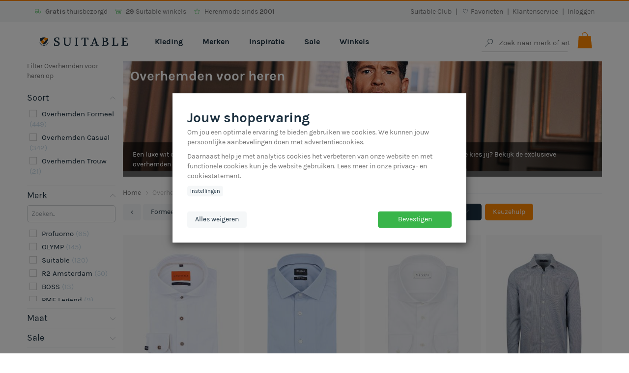

--- FILE ---
content_type: text/html; charset=UTF-8
request_url: https://www.suitableshop.nl/overhemden/
body_size: 61587
content:
<!DOCTYPE HTML>
       <html lang="nl">
        <head>
            <meta name="viewport" content="width=device-width, user-scalable=no" />
            <link rel="shortcut icon" href="/favicon.ico" type="image/x-icon"/>
<meta charset="iso88591" /> 
			<meta name="language" content="nl-nl" />
			<meta http-equiv="content-language" content="nl-nl" />


<script>function getCookieConsentMode(e){let t=`; ${document.cookie}`.split(`; ${e}=`);if(2===t.length)return t.pop().split(";").shift()}function gtag(){dataLayer.push(arguments)}window.dataLayer=window.dataLayer||[],window.uetq=window.uetq||[];let consentModeDefault={functionality_storage:"granted",security_storage:"granted",ad_storage:"denied",ad_user_data:"denied",ad_personalization:"denied",analytics_storage:"granted",personalization_storage:"denied"};localStorage.getItem("consentMode")?(gtag("consent","default",JSON.parse(localStorage.getItem("consentMode"))),window.uetq.push("consent","default",JSON.parse(localStorage.getItem("consentMode")))):getCookieConsentMode("CookieConsent")||(gtag("consent","default",consentModeDefault),"undefined"!=typeof uetq&&window.uetq.push("consent","default",consentModeDefault));(function(){function t(t,e,r){if("cookie"===t){var n=document.cookie.split(";");for(var o=0;o<n.length;o++){var i=n[o].split("=");if(i[0].trim()===e)return i[1]}}else if("localStorage"===t)return localStorage.getItem(e);else if("jsVariable"===t)return window[e];else console.warn("invalid uid source",t)}function e(e,r,n){var o=document.createElement("script");o.async=!0,o.src=r,e.insertBefore(o,n)}function r(r,n,o,i,a){var c,s=!1;try{var u=navigator.userAgent,f=/Version\/([0-9\._]+)(.*Mobile)?.*Safari.*/.exec(u);f&&parseFloat(f[1])>=16.4&&(c=t(o,i,""),s=!0)}catch(t){console.error(t)}var l=window[a]=window[a]||[];l.push({"gtm.start":(new Date).getTime(),event:"gtm.js"});var g=r+"/Q1A5Rk5YJmVu.js?tg="+n+(s?"&enableCK=true":"")+(c?"&mcookie="+encodeURIComponent(c):""),d=document.getElementsByTagName("script")[0];e(d.parentNode,g,d)}r('https://tggng.suitableshop.nl',"GTM-W2B7S9Q","cookie","user_id","dataLayer")})();</script><base href="https://www.suitableshop.nl/" />
			  <meta name="theme-color" content="#ff8600"/>
			<meta name="dc.language" content="nl-nl" />			
			
			        <meta name="apple-mobile-web-app-title" content="Suitable" />
<meta name="mobile-web-app-capable" content="yes" />
        <link rel="manifest" href="/manifest.json" />
       
                       <link rel="shortcut icon" href="/favicon.ico">
       
                <link rel="icon" type="image/png" sizes="16x16" href="/favicon-16x16.png" />
                <link rel="icon" type="image/png" sizes="32x32" href="/favicon-32x32.png" />
                <link rel="icon" type="image/png" sizes="96x96" href="/favicon-96x96.png" />
                
                <link rel="apple-touch-icon" sizes="57x57" href="/apple-57x57-touch-icon.png" />
                <link rel="apple-touch-icon" sizes="60x60" href="/apple-60x60-touch-icon.png" />
                <link rel="apple-touch-icon" sizes="72x72" href="/apple-72x72-touch-icon.png" />
                <link rel="apple-touch-icon" sizes="76x76" href="/apple-76x76-touch-icon.png" />
                <link rel="apple-touch-icon" sizes="114x114" href="/apple-114x114-touch-icon.png" />
                <link rel="apple-touch-icon" sizes="120x120" href="/apple-120x120-touch-icon.png" />
                <link rel="apple-touch-icon" sizes="144x144" href="/apple-144x144-touch-icon.png" />
                <link rel="apple-touch-icon" sizes="152x152" href="/apple-152x152-touch-icon.png" />
                <link rel="apple-touch-icon" sizes="180x180" href="/apple-180x180-touch-icon.png" />
                
                <link rel="icon" type="image/png" sizes="196x196" href="/android-chrome-196x196.png" />
                
                <meta name="theme-color" content="#424153" />
                  
                <meta name="msapplication-TileColor" content="#424153" />
                <meta name="msapplication-TileImage" content="/windows-tile.png">
                <meta name="msapplication-square70x70logo" content="/windows-small-tile.png" />
                <meta name="msapplication-square150x150logo" content="/windows-medium-tile.png" />
                <meta name="msapplication-wide310x150logo" content="/windows-wide-tile.png" />
                <meta name="msapplication-square310x310logo" content="/windows-large-tile.png" />
                
       			<meta property="og:locale" content="nl_NL" />
       			<meta property="og:type" content="product" />
       			        <meta name="format-detection" content="telephone=no">       			        
<meta property="fb:app_id" content="117834315063654" />
<link href="/opensearch.xml" rel="search" type="application/opensearchdescription+xml" />           			        
<link rel="next" href="overhemden/pg2/" /><title>Overhemden voor heren | Casual & Zakelijk | Suitable</title>
<meta name="description" content="Heren overhemd specialist: Topmerken© (strijkvrije) overhemden o.a. Profuomo & OLYMP ✔ Gratis verzending & retour in 29 winkels✔ Morgen in huis" /><link href="https://www.suitableshop.nl/overhemden/" hreflang="nl" rel="alternate" /><link href="https://www.suitable.be/hemden/" hreflang="nl-be" rel="alternate" /><link href="https://www.suitable.be/fr/chemises/" hreflang="fr-be" rel="alternate" /><link href="https://www.suitable.de/hemden/" hreflang="de" rel="alternate" /><link href="https://www.suitableshop.com/shirts/" hreflang="x-default" rel="alternate" /><link href="https://www.suitableshop.com/shirts/" hreflang="en-us" rel="alternate" /><link href="https://www.suitableshop.ca/shirts/" hreflang="en-ca" rel="alternate" /><link href="https://www.suitableshop.ca/fr/chemises/" hreflang="fr-ca" rel="alternate" /><link href="https://www.suitableshop.co.uk/shirts/" hreflang="en-gb" rel="alternate" /><link href="https://www.suitable.fr/chemises/" hreflang="fr" rel="alternate" /><link href="https://www.suitable.nz/shirts/" hreflang="en-nz" rel="alternate" /><link href="https://www.suitableshop.dk/skjorter/" hreflang="da-dk" rel="alternate" /><link href="https://www.suitableshop.se/shirts/" hreflang="en-se" rel="alternate" /><link href="https://www.suitable.ae/shirts/" hreflang="en-ae" rel="alternate" /><link href="https://www.suitable.ch/hemden/" hreflang="de-ch" rel="alternate" /><link href="https://www.suitable.ch/fr/chemises/" hreflang="fr-ch" rel="alternate" /><link href="https://www.suitableshop.cz/shirts/" hreflang="en-cz" rel="alternate" /><link href="https://www.suitableshop.at/hemden/" hreflang="de-at" rel="alternate" /><link href="https://www.suitable.ie/shirts/" hreflang="en-ie" rel="alternate" /><link href="https://www.suitable.gr/shirts/" hreflang="en-gr" rel="alternate" /><link href="https://www.suitable.es/shirts/" hreflang="en-es" rel="alternate" /><link href="https://www.suitable.si/shirts/" hreflang="en-si" rel="alternate" /><link href="https://www.suitableshop.it/shirts/" hreflang="en-it" rel="alternate" /><link href="https://www.suitable.pt/shirts/" hreflang="en-pt" rel="alternate" /><link href="https://www.suitable.lu/hemden/" hreflang="de-lu" rel="alternate" /><link href="https://www.suitable.lu/fr/chemises/" hreflang="fr-lu" rel="alternate" /><link href="https://www.suitableshop.pl/hemden/" hreflang="de-pl" rel="alternate" /><link href="https://www.suitable.sk/shirts/" hreflang="en-sk" rel="alternate" /><link href="https://www.suitable.li/shirts/" hreflang="en-li" rel="alternate" /><link href="https://www.suitableshop.no/shirts/" hreflang="en-no" rel="alternate" /><link href="https://www.suitable.hu/shirts/" hreflang="en-hu" rel="alternate" /><link href="https://www.suitableshop.fi/shirts/" hreflang="en-fi" rel="alternate" /><link href="https://www.suitable.lt/shirts/" hreflang="en-lt" rel="alternate" />		
			

			<meta name="dc.title" content="Overhemden voor heren | Casual & Zakelijk | Suitable" />
			<meta name="dc.subject" content="Overhemden voor heren | Casual & Zakelijk | Suitable" />
			<meta name="dc.description" content="Heren overhemd specialist: Topmerken© (strijkvrije) overhemden o.a. Profuomo & OLYMP ✔ Gratis verzending & retour in 29 winkels✔ Morgen in huis" />
					
			<meta property="og:title" content="Overhemden voor heren | Casual & Zakelijk | Suitable" />
			<meta property="og:site_name" content="Suitable" />

			<meta property="og:country-name" content="Nederland" /> 
			<meta property="og:description" content="Heren overhemd specialist: Topmerken© (strijkvrije) overhemden o.a." />

                        
		<meta property="og:image" content="https://cdn.suitableshop.net/images/resize/1200x630/images/categories/overhemd-cat-aw25-w36.jpg" />
<meta property="og:url" content="https://www.suitableshop.nl/overhemden/" />
<meta name="twitter:title" content="Overhemden voor heren | Casual & Zakelijk | Suitable" /><meta name="twitter:description" content="Heren overhemd specialist: Topmerken© (strijkvrije) overhemden o.a. Profuomo & OLYMP ✔ Gratis verzending & retour in 29 winkels✔" /><meta name="twitter:image" content="https://cdn.suitableshop.net/images/headers/HEADER-AW25-_0003_20250819_Suitable11754.jpg" /><meta name="twitter:card" content="summary_large_image" /><link rel="canonical" href="https://www.suitableshop.nl/overhemden/" /><script>(function(w,d,u){w.readyQ=[];w.bindReadyQ=[];function p(x,y){if(x=="ready"){w.bindReadyQ.push(y);}else{w.readyQ.push(x);}};var a={ready:p,bind:p};w.$=w.jQuery=function(f){if(f===d||f===u){return a}else{p(f)}}})(window,document)</script><script>var pageVars = {"url":"overhemden\/","categoriesId":"17","routesId":9223372036854775807};var sitePage = {"url":{"cart":"winkelwagen\/","ajax":"\/"},"partners":{"googlemaps":{"apikey":"AIzaSyD0eP3NxHD2cZU4CXPudl5Y0EhB1KQWwxo"}}};</script><script  src="https://tggng.suitableshop.nl/user-data-minified.js" ></script><link rel="stylesheet" type="text/css" href="/assets/css/?file=templates/suitable/fonts/karla/init;templates/suitable/fonts/volkhov/init;templates/suitable/fonts/suitableicon/init&ext=/1768420046.css"  onload="this.onload=null;this.removeAttribute('media');" media="print" /><link rel="stylesheet" type="text/css" href="/assets/css/?file=templates/suitable/css/body-prio&ext=/1768420046.css" /><link rel="stylesheet" type="text/css" href="/assets/css/?file=partials/bootstrap;templates/global/css/bootstrap-tn;templates/global/css/bootstrap-xl;templates/global/css/equal-height-columns.css&ext=/1768420046.css" /><link rel="stylesheet" type="text/css" href="/assets/css/?file=templates/suitable/css/body;templates/suitable/css/partials/grid&ext=/1768420046.css" /><link rel="stylesheet" type="text/css" href="/assets/css/?file=templates/suitable/css/headers/mobile;templates/suitable/css/headers/default&ext=/1768420046.css" /><link rel="stylesheet" type="text/css" href="/assets/css/?file=templates/suitable/css/elements-prio&ext=/1768420046.css" /><link rel="stylesheet" type="text/css" href="/assets/css/?file=templates/suitable/css/elements;templates/suitable/css/headers/desktop;templates/suitable/css/megamenu/prio&ext=/1768420046.css" /><link rel="stylesheet" type="text/css" href="/assets/css/?file=templates/suitable/css/todo;templates/suitable/css/body-clean;templates/suitable/css/partials/listing;templates/suitable/css/partials/navigation;templates/suitable/css/partials/buttons;templates/suitable/css/partials/dropdown;templates/suitable/css/partials/pagination;templates/suitable/css/partials/list;templates/suitable/css/partials/heading&ext=/1768420046.css" /><link rel="stylesheet" type="text/css" href="/assets/css/?file=templates/suitable/css/icons;templates/suitable/css/content;templates/suitable/css/partials/teaser&ext=/1768420046.css" /><link rel="stylesheet" type="text/css" href="/assets/css/?file=templates/suitable/css/facet&ext=/1768420046.css" /><link rel="stylesheet" type="text/css" href="/assets/css/?file=templates/suitable/css/partials/ui-slider&ext=/1768420046.css" /><link rel="stylesheet" type="text/css" href="/assets/css/?file=templates/suitable/css/partials/sidebar&ext=/1768420046.css" /><link rel="stylesheet" type="text/css" href="/assets/css/?file=templates/suitable/css/partials/listing-favorites&ext=/1768420046.css" /><meta name="rumv:plp-cache-result" content="miss" /><meta name="p:domain_verify" content="fa3632da9e50c3f2630a569215dd7c01"/></head><body id="body" class="wid_nl site-1 language-nl-nl page_ "><noscript><iframe src="https://tggng.suitableshop.nlns.html?id=GTM-W2B7S9Q" height="0" width="0" style="display:none;visibility:hidden"></iframe></noscript><header id="header" elementtiming="template-header">
    <div class="header-default header-desktop hidden-xs hidden-sm">
        <div class="header-primary">
            <div class="container row">
                <div class="col-xs-6 col-md-6 col-lg-6 usps">
                <span class="usp-item"><svg viewBox="0 0 220 220" width="14"  height="14"  class=" svg-success " ><path d="M200.12,110.09l-27.12-47.94h-34.4v-19.05H20.28v77.83h0v30.77h22.81c-.22,1.24-.34,2.51-.34,3.81,0,12.01,9.77,21.79,21.78,21.79s21.79-9.77,21.79-21.79c0-1.3-.12-2.58-.34-3.81h52.74c-.22,1.24-.34,2.51-.34,3.81,0,12.01,9.77,21.79,21.79,21.79s21.79-9.77,21.79-21.79c0-1.3-.12-2.58-.34-3.81h18.52v-41.61ZM27.28,50.1h104.32v67.34H27.28V50.1ZM64.53,170.3c-8.15,0-14.78-6.63-14.78-14.79s6.63-14.79,14.78-14.79,14.79,6.63,14.79,14.79-6.63,14.79-14.79,14.79ZM160.16,170.3c-8.15,0-14.79-6.63-14.79-14.79s6.63-14.79,14.79-14.79,14.79,6.63,14.79,14.79-6.63,14.79-14.79,14.79ZM193.12,144.7h-14.06c-3.76-6.55-10.82-10.97-18.9-10.97s-15.14,4.42-18.9,10.97h-57.83c-3.76-6.55-10.82-10.97-18.9-10.97s-15.14,4.42-18.9,10.97h-18.36v-20.27h111.32v-55.28h30.32l24.2,42.78v32.77Z"/></svg> <span class="b">Gratis</span > thuisbezorgd &nbsp;  &nbsp; </span><span class="usp-item"><svg viewBox="0 0 220 220" width="14"  height="14"  class=" svg-success " ><path d="M209.76,95.7l-22.28-61.16H32.92l-22.28,61.16h22.56v90.15h154v-90.15h22.56ZM20.64,88.7l17.18-47.16h144.76l17.18,47.16H20.64ZM61.94,178.86v-60.35h30.54v60.35h-30.54ZM180.2,178.86h-80.73v-67.35h-44.54v67.35h-14.74v-83.15h140v83.15Z"/>
  <path d="M159,111.51h-44.54v40.67h44.54v-40.67ZM152,145.18h-30.54v-26.67h30.54v26.67Z"/></svg> <span class="b">29</span> Suitable winkels &nbsp;  &nbsp; </span><span class="usp-item"><svg viewBox="0 0 220 220" width="14"  height="14"  class=" svg-success " ><path d="M205.26,88.85l-67.57-6.95-27.49-62.11-27.49,62.11-67.57,6.95,50.58,45.34-14.27,66.41,58.75-34.09,58.75,34.09-14.27-66.41,50.58-45.34ZM158.78,186.61l-48.58-28.19-48.58,28.19,11.8-54.92-41.83-37.5,55.88-5.75,22.74-51.37,22.74,51.37,55.88,5.75-41.83,37.5,11.8,54.92Z"/></svg> Herenmode sinds <span class="b">2001</span> &nbsp;  &nbsp; </span>
                </div>
                <div class="col-xs-6 col-md-6 col-lg-6 text-right user-links">

                    <a class="user-link margin-right-half" href="club/" target="_blank" title="Suitable Club">Suitable Club</a>|
                    <a href="account/wishlist/" title="Mijn favorieten" class="user-link margin-left-half margin-right-half"><svg viewBox="0 0 220 220" width="12"  class=" svg-primary " ><path d="M185.94,44.65c-9.64-9.64-22.28-14.46-34.91-14.46s-25.27,4.82-34.91,14.46l-5.91,5.91-5.91-5.91c-9.64-9.64-22.28-14.46-34.91-14.46s-25.27,4.82-34.91,14.46c-19.28,19.28-19.28,50.54,0,69.83l75.74,75.74,75.74-75.74c19.28-19.28,19.28-50.54,0-69.83ZM180.99,109.52l-70.79,70.79L39.41,109.52c-8-8-12.41-18.64-12.41-29.96s4.41-21.96,12.41-29.96c8-8,18.64-12.41,29.96-12.41s21.96,4.41,29.96,12.41l5.91,5.91,4.95,4.95,4.95-4.95,5.91-5.91c8-8,18.64-12.41,29.96-12.41s21.96,4.41,29.96,12.41c8,8,12.41,18.64,12.41,29.96s-4.41,21.96-12.41,29.96Z"/></svg>Favorieten</a>|<span data-toggle="sidepanel" data-sidepanel="customerservice" class="usp a margin-left-half margin-right-half">Klantenservice</span>|<span data-toggle="sidepanel" data-sidepanel="account" class="a user-link margin-left-half is-customer--true">Account</span><a  href="account/" 
                                     data-href="/ajax/account/modal/login_modal.php?language_code=nl&http_request=ajax"
                                     data-toggle="ajaxModal"
                                     data-modal-size="small"
                                     data-modal-class="login-modal"
                                     class="user-link margin-left-half login is-customer--false"
                                     title="Inloggen"
                              >Inloggen</a>
                </div>
            </div>
        </div>
        
        <div class="header-secondary">
            <div class="container">
            <a href="." class="logo" title="Herenmode van Suitable"><img src="https://cdn.suitableshop.net/templates/suitable/images/logos/suitable/suitable-logo-horizontal.svg" width="180" height="100"  alt="Suitable herenkleding"  /></a><nav class="megamenu"><a href="herenkleding/" class="nav-item" id="nav-item-1" title="Kleding">Kleding</a>
                                <div class="menu-wrapper" id="menu-wrapper-1" data-menu-id="1" data-menu-title="">
                                    <div class="menu-content row">
                                        <div class="col-xs-12 col-xl-8">
                                            <div class="row row-eq-height">
                                            <div class="col-xs-3 column" data-column-id="1">
                                                            <div class="subheader" data-subheader-id="300" data-subheader-title="Categorieën">Categorieën</div>
                                                        <nav >
                <a href="overhemden/" title="Overhemden">
                    Overhemden
                    
                </a>
            
                <a href="truien-en-sweaters/" title="Truien">
                    Truien
                    
                </a>
            
                <a href="jassen/" title="Jassen">
                    Jassen
                    
                </a>
            
                <a href="fleece-en-vesten/overshirts/" title="Overshirts">
                    Overshirts
                    <div class="label label-primary">Populair</div>
                </a>
            
                <a href="jeans/" title="Jeans">
                    Jeans
                    
                </a>
            
                <a href="broeken/" title="Broeken">
                    Broeken
                    
                </a>
            
                <a href="t-shirts/" title="T-shirts">
                    T-shirts
                    
                </a>
            
                <a href="poloshirts/" title="Polo&#039;s">
                    Polo&#039;s
                    
                </a>
            
                <a href="fleece-en-vesten/" title="Vesten">
                    Vesten
                    
                </a>
            
                <a href="blazers/" title="Blazers">
                    Blazers
                    
                </a>
            
                <a href="kostuums/" title="Pakken">
                    Pakken
                    
                </a>
            
                <a href="gilets/" title="Gilets">
                    Gilets
                    
                </a>
            
                <a href="zwembroeken/" title="Zwembroeken">
                    Zwembroeken
                    
                </a>
            </nav></div><div class="col-xs-3 column" data-column-id="2">
                                                            <div class="subheader" data-subheader-id="400" data-subheader-title="Ondergoed">Ondergoed</div>
                                                        <nav >
                <a href="t-shirts/basic-t-shirts/" title="Ondershirts">
                    Ondershirts
                    <div class="label label-primary">Populair</div>
                </a>
            
                <a href="herensokken/" title="Sokken">
                    Sokken
                    
                </a>
            
                <a href="heren-boxershorts/" title="Boxershorts">
                    Boxershorts
                    
                </a>
            
                <a href="heren-pyjamas/" title="Pyjama&#039;s">
                    Pyjama&#039;s
                    
                </a>
            
                <a href="badjassen/" title="Badjassen">
                    Badjassen
                    
                </a>
            
                <a href="pantoffels/" title="Sloffen">
                    Sloffen
                    
                </a>
            </nav>
                                                            <div class="subheader" data-subheader-id="1500" data-subheader-title="Schoenen">Schoenen</div>
                                                        <nav >
                <a href="herenschoenen/sneaker/" title="Sneakers">
                    Sneakers
                    
                </a>
            
                <a href="herenschoenen/nette-schoenen/" title="Nette schoenen">
                    Nette schoenen
                    
                </a>
            
                <a href="herenschoenen/instappers/" title="Instappers">
                    Instappers
                    
                </a>
            
                <a href="herenschoenen/boots/" title="Enkellaarzen">
                    Enkellaarzen
                    
                </a>
            
                <a href="herenschoenen/lakschoen/" title="Lakschoenen">
                    Lakschoenen
                    
                </a>
            
                <a href="herenschoenen/onderhoud-schoen/" title="Onderhoud">
                    Onderhoud
                    
                </a>
            
                <a href="herenschoenen/" title="Alle schoenen">
                    Alle schoenen
                    
                </a>
            </nav></div><div class="col-xs-3 column" data-column-id="3">
                                                            <div class="subheader" data-subheader-id="1100" data-subheader-title="Accessoires">Accessoires</div>
                                                        <nav >
                <a href="bretels/" title="Bretels">
                    Bretels
                    
                </a>
            
                <a href="leren-handschoenen/" title="Handschoenen">
                    Handschoenen
                    
                </a>
            
                <a href="manchetknopen/" title="Manchetknopen">
                    Manchetknopen
                    
                </a>
            
                <a href="mutsen/" title="Mutsen">
                    Mutsen
                    
                </a>
            
                <a href="caps/" title="Petten">
                    Petten
                    
                </a>
            
                <a href="portemonnees/" title="Portemonnees">
                    Portemonnees
                    
                </a>
            
                <a href="riemen/" title="Riemen">
                    Riemen
                    
                </a>
            
                <a href="heren-sjaals/" title="Sjaals">
                    Sjaals
                    
                </a>
            
                <a href="herensokken/" title="Sokken">
                    Sokken
                    
                </a>
            
                <a href="tassen/" title="Tassen">
                    Tassen
                    
                </a>
            
                <a href="stropdassen/" title="Stropdassen">
                    Stropdassen
                    
                </a>
            
                <a href="zakdoeken/" title="Zakdoeken">
                    Zakdoeken
                    
                </a>
            </nav></div><div class="col-xs-3 column" data-column-id="4">
                                                            <div class="subheader" data-subheader-id="1200" data-subheader-title="Gala">Gala</div>
                                                        <nav >
                <a href="smoking/" title="Smokings">
                    Smokings
                    
                </a>
            
                <a href="rokkostuum/" title="Rokkostuum">
                    Rokkostuum
                    
                </a>
            
                <a href="smoking/smoking-overhemd/" title="Overhemden">
                    Overhemden
                    
                </a>
            
                <a href="smoking/smoking-accessoires/" title="Accessoires">
                    Accessoires
                    
                </a>
            
                <a href="rokkostuum/rokwit/" title="Rokwit">
                    Rokwit
                    
                </a>
            
                <a href="rokkostuum/rokvest/" title="Rokvest">
                    Rokvest
                    
                </a>
            
                <a href="herenschoenen/lakschoen/" title="Lakschoenen">
                    Lakschoenen
                    
                </a>
            
                <a href="strikken-cumberbands/" title="Strikjes &amp; cumberbanden">
                    Strikjes &amp; cumberbanden
                    
                </a>
            </nav>
                                                            <div class="subheader" data-subheader-id="1600" data-subheader-title="Populair">Populair</div>
                                                        <nav >
                <a href="nieuw/" title="Nieuwe collectie">
                    Nieuwe collectie
                    
                </a>
            
                <a href="pme-legend/jeans/" title="PME Jeans">
                    PME Jeans
                    
                </a>
            
                <a href="t-shirts/basic-t-shirts/" title="Basic T-shirts">
                    Basic T-shirts
                    
                </a>
            
                <a href="sale/" title="Sale restanten">
                    Sale restanten
                    
                </a>
            </nav></div>
                                            </div>
                                        </div>
                                        <div class="col-xs-12 col-xl-4 hidden-md hidden-lg visible-xl"><div class="grid grid-1-2" style="height:420px;">
                    <a href=sale/ class="img-wrapper img1">
                        <img src="/images/content/menu-sale-aw25-w01-2.jpg" alt="Sale">
                        <div class="img-content">
                        <div class="title">Sale</div><div class="subtitle">shop nu</div>
    
                        </div>
                    </a>
                
                    <a href=overhemden/sorona/ class="img-wrapper img2">
                        <img src="/images/content/menu-soronaw42-aw25 - kopie.jpg" alt="Sorona Shirts">
                        <div class="img-content">
                        <div class="title">Sorona Shirts</div><div class="subtitle">nieuw in Europa</div>
    
                        </div>
                    </a>
                
                    <a href=jassen/winterjassen/ class="img-wrapper img3">
                        <img src="/images/content/winterjassen-menu-aw25-w01.jpg" alt="Winterjassen">
                        <div class="img-content">
                        <div class="title">Winterjassen</div><div class="subtitle">met korting</div>
    
                        </div>
                    </a>
                
            </div>
        </div>
                                    </div>
                                    
                                        <div class="menu-footer">
                                            <a href="sale/">Sale tot -50% | <strong>Shop nu &gt;</strong></a>
                                        </div>
                                        
                                    
                                 
                                </div>
                            <a href="merkkleding/" class="nav-item" id="nav-item-2" title="Merken">Merken</a>
                                <div class="menu-wrapper" id="menu-wrapper-2" data-menu-id="2" data-menu-title="">
                                    <div class="menu-content row">
                                        <div class="col-xs-12 col-xl-8">
                                            <div class="row row-eq-height">
                                            <div class="col-xs-3 column" data-column-id="1">
                                                            <div class="subheader" data-subheader-id="100" data-subheader-title="Merken">Merken</div>
                                                        <nav >
                <a href="alan-red/" title="Alan Red">
                    Alan Red
                    
                </a>
            
                <a href="alberto/" title="Alberto">
                    Alberto
                    
                </a>
            
                <a href="armor-lux/" title="Armor-lux">
                    Armor-lux
                    
                </a>
            
                <a href="barbour/" title="Barbour">
                    Barbour
                    
                </a>
            
                <a href="barts/" title="Barts">
                    Barts
                    
                </a>
            
                <a href="bjorn-borg/" title="Bjorn Borg">
                    Bjorn Borg
                    
                </a>
            
                <a href="hugo-boss/" title="BOSS">
                    BOSS
                    
                </a>
            
                <a href="burlington-sokken/" title="Burlington">
                    Burlington
                    
                </a>
            
                <a href="calvin-klein/" title="Calvin Klein">
                    Calvin Klein
                    
                </a>
            
                <a href="casa-moda/" title="Casa Moda">
                    Casa Moda
                    
                </a>
            
                <a href="cast-iron/" title="Cast Iron">
                    Cast Iron
                    
                </a>
            
                <a href="colorful-standard/" title="Colorful Standard">
                    Colorful Standard
                    
                </a>
            
                <a href="desoto/" title="Desoto">
                    Desoto
                    
                </a>
            
                <a href="didriksons/" title="Didriksons">
                    Didriksons
                    
                </a>
            
                <a href="falke-sokken/" title="FALKE">
                    FALKE
                    
                </a>
            
                <a href="fred-perry/" title="Fred Perry">
                    Fred Perry
                    
                </a>
            </nav></div><div class="col-xs-3 column" data-column-id="2"><nav class="no-subheader">
                <a href="gant/" title="GANT">
                    GANT
                    
                </a>
            
                <a href="garage/" title="Garage">
                    Garage
                    
                </a>
            
                <a href="gardeur/" title="Gardeur">
                    Gardeur
                    
                </a>
            
                <a href="giorgio/" title="Giorgio">
                    Giorgio
                    
                </a>
            
                <a href="happy-socks/" title="Happy Socks">
                    Happy Socks
                    
                </a>
            
                <a href="hestra/" title="Hestra">
                    Hestra
                    
                </a>
            
                <a href="hoff/" title="HOFF">
                    HOFF
                    
                </a>
            
                <a href="king-essentials/" title="KING Essentials">
                    KING Essentials
                    
                </a>
            
                <a href="knowledge-cotton-apparel/" title="KnowledgeCotton Apparel">
                    KnowledgeCotton Apparel
                    
                </a>
            
                <a href="lacoste/" title="Lacoste">
                    Lacoste
                    
                </a>
            
                <a href="levis/" title="Levi&#039;s">
                    Levi&#039;s
                    
                </a>
            
                <a href="lyle-scott/" title="Lyle and Scott">
                    Lyle and Scott
                    
                </a>
            
                <a href="mac/" title="MAC">
                    MAC
                    
                </a>
            
                <a href="marc-o-polo/" title="Marc O&#039;Polo">
                    Marc O&#039;Polo
                    
                </a>
            
                <a href="mcgregor/" title="McGregor">
                    McGregor
                    
                </a>
            
                <a href="mey/" title="Mey">
                    Mey
                    
                </a>
            </nav></div><div class="col-xs-3 column" data-column-id="3"><nav class="no-subheader">
                <a href="meyer-broeken/" title="Meyer">
                    Meyer
                    <div class="label label-primary">Duurzaam</div>
                </a>
            
                <a href="muchachomalo/" title="Muchachomalo">
                    Muchachomalo
                    
                </a>
            
                <a href="mud-jeans/" title="MUD Jeans">
                    MUD Jeans
                    <div class="label label-primary">Duurzaam</div>
                </a>
            
                <a href="napapijri/" title="Napapijri">
                    Napapijri
                    
                </a>
            
                <a href="new-era/" title="New Era">
                    New Era
                    
                </a>
            
                <a href="new-zealand-auckland/" title="New Zealand Auckland">
                    New Zealand Auckland
                    
                </a>
            
                <a href="no-excess/" title="No Excess">
                    No Excess
                    
                </a>
            
                <a href="olymp/" title="OLYMP">
                    OLYMP
                    
                </a>
            
                <a href="petrol/" title="Petrol">
                    Petrol
                    
                </a>
            
                <a href="pierre-cardin/" title="Pierre Cardin">
                    Pierre Cardin
                    
                </a>
            
                <a href="pme-legend/" title="PME Legend">
                    PME Legend
                    <div class="label label-primary">Populair</div>
                </a>
            
                <a href="profuomo/" title="Profuomo">
                    Profuomo
                    <div class="label label-primary">Populair</div>
                </a>
            
                <a href="pure/" title="Pure">
                    Pure
                    
                </a>
            
                <a href="r2/" title="R2 Amsterdam">
                    R2 Amsterdam
                    
                </a>
            
                <a href="save-the-duck/" title="Save the Duck">
                    Save the Duck
                    
                </a>
            
                <a href="scotch-and-soda/" title="Scotch and Soda">
                    Scotch and Soda
                    
                </a>
            </nav></div><div class="col-xs-3 column" data-column-id="4"><nav class="no-subheader">
                <a href="sebago/" title="Sebago">
                    Sebago
                    
                </a>
            
                <a href="shiwi/" title="Shiwi">
                    Shiwi
                    
                </a>
            
                <a href="sir-redman/" title="Sir Redman">
                    Sir Redman
                    
                </a>
            
                <a href="slater/" title="Slater">
                    Slater
                    
                </a>
            
                <a href="state-of-art/" title="State of Art">
                    State of Art
                    
                </a>
            
                <a href="steppin-out/" title="Steppin&#039; Out">
                    Steppin&#039; Out
                    
                </a>
            
                <a href="suitable/" title="Suitable">
                    Suitable
                    <div class="label label-primary">Populair</div>
                </a>
            
                <a href="sun68/" title="Sun68">
                    Sun68
                    
                </a>
            
                <a href="superdry/" title="Superdry">
                    Superdry
                    
                </a>
            
                <a href="tenson/" title="Tenson">
                    Tenson
                    
                </a>
            
                <a href="tommy-hilfiger/" title="Tommy Hilfiger">
                    Tommy Hilfiger
                    
                </a>
            
                <a href="vanguard/" title="Vanguard">
                    Vanguard
                    
                </a>
            
                <a href="veja/" title="VEJA">
                    VEJA
                    <div class="label label-primary">Duurzaam</div>
                </a>
            
                <a href="william-lockie/" title="William Lockie">
                    William Lockie
                    
                </a>
            </nav></div>
                                            </div>
                                        </div>
                                        <div class="col-xs-12 col-xl-4 hidden-md hidden-lg visible-xl"><div class="grid grid-2-2" style="height:420px;">
                    <a href=suitable/ class="img-wrapper img1">
                        <img src="/images/content/stbl-w36-aw25.jpg" alt="">
                        <div class="img-content">
                        
    
                        </div>
                    </a>
                
                    <a href=steppin-out/ class="img-wrapper img2">
                        <img src="/images/content/steppin-w36-aw25.jpg" alt="">
                        <div class="img-content">
                        
    
                        </div>
                    </a>
                
                    <a href=pme-legend/ class="img-wrapper img3">
                        <img src="/images/content/pme-w36-aw25.jpg" alt="">
                        <div class="img-content">
                        
    
                        </div>
                    </a>
                
                    <a href=merkkleding/ class="img-wrapper img4">
                        <img src="/images/content/allemerkenw36-aw25.jpg" alt="Alle merken">
                        <div class="img-content">
                        <div class="title">Alle merken</div><div class="subtitle">bekijk alles</div>
    
                        </div>
                    </a>
                
            </div>
        </div>
                                    </div>
                                    
                                        <div class="menu-footer">
                                            <a href="merkkleding/">Al onze merken | <strong>bekijk ze hier &gt;</strong></a>
                                        </div>
                                        
                                    
                                 
                                </div>
                            <a href="shop-the-look/" class="nav-item" id="nav-item-3" title="Inspiratie">Inspiratie</a>
                                <div class="menu-wrapper" id="menu-wrapper-3" data-menu-id="3" data-menu-title="">
                                    <div class="menu-content row">
                                        <div class="col-xs-12 col-xl-8">
                                            <div class="row row-eq-height">
                                            <div class="col-xs-3 column" data-column-id="1">
                                                            <div class="subheader" data-subheader-id="2000" data-subheader-title="Nieuwe collectie">Nieuwe collectie</div>
                                                        <nav >
                <a href="overhemden/" title="Overhemden">
                    Overhemden
                    
                </a>
            
                <a href="truien-en-sweaters/" title="Truien &amp; sweaters">
                    Truien &amp; sweaters
                    
                </a>
            
                <a href="jassen/" title="Jassen">
                    Jassen
                    
                </a>
            
                <a href="broeken/" title="Broeken">
                    Broeken
                    
                </a>
            
                <a href="poloshirts/" title="Poloshirts ">
                    Poloshirts 
                    
                </a>
            
                <a href="herenschoenen/" title="Schoenen">
                    Schoenen
                    
                </a>
            
                <a href="fleece-en-vesten/overshirts/" title="Overshirts">
                    Overshirts
                    
                </a>
            
                <a href="kostuums/" title="Pakken">
                    Pakken
                    
                </a>
            </nav></div><div class="col-xs-3 column" data-column-id="2">
                                                            <div class="subheader" data-subheader-id="100" data-subheader-title="Inspiratie">Inspiratie</div>
                                                        <nav >
                <a href="nieuw/" title="Nieuwe collectie">
                    Nieuwe collectie
                    
                </a>
            
                <a href="shop-the-look/" title="Shop the look">
                    Shop the look
                    
                </a>
            
                <a href="magazine/" title="Magazine">
                    Magazine
                    
                </a>
            
                <a href="grote-maten-herenkleding/" title="Grote maten">
                    Grote maten
                    
                </a>
            
                <a href="giftcard/" title="Giftcard">
                    Giftcard
                    
                </a>
            </nav>
                                                            <div class="subheader" data-subheader-id="2200" data-subheader-title="Keuzehulp">Keuzehulp</div>
                                                        <nav >
                <a href="keuzehulp/overhemden/" title="Overhemden">
                    Overhemden
                    
                </a>
            
                <a href="keuzehulp/jassen/" title="Jassen">
                    Jassen
                    
                </a>
            
                <a href="keuzehulp/broeken/" title="Broeken">
                    Broeken
                    
                </a>
            
                <a href="keuzehulp/t-shirts/" title="T-shirts">
                    T-shirts
                    
                </a>
            
                <a href="keuzehulp/truien/" title="Truien">
                    Truien
                    
                </a>
            
                <a href="keuzehulp/poloshirts/" title="Poloshirts">
                    Poloshirts
                    
                </a>
            </nav></div><div class="col-xs-3 column" data-column-id="3">
                                                            <div class="subheader" data-subheader-id="1900" data-subheader-title="Ontdek">Ontdek</div>
                                                        <nav >
                <a href="inspiratie-gala/" title="Gala">
                    Gala
                    
                </a>
            
                <a href="inspiratie-sorona/" title="Sorona">
                    Sorona
                    <div class="label label-primary">Favoriet</div>
                </a>
            
                <a href="inspiratie-knitted/" title="Knitted">
                    Knitted
                    
                </a>
            
                <a href="inspiratie-merino/" title="Merino">
                    Merino
                    
                </a>
            
                <a href="inspiratie-jassen/" title="Jassen">
                    Jassen
                    
                </a>
            
                <a href="inspiratie-trend/" title="Trend collectie">
                    Trend collectie
                    
                </a>
            </nav>
                                                            <div class="subheader" data-subheader-id="2100" data-subheader-title="Shop jouw stijl">Shop jouw stijl</div>
                                                        <nav >
                <a href="college/" title="College outfit voor heren">
                    College outfit voor heren
                    
                </a>
            
                <a href="smart/" title="Smart outfits voor heren">
                    Smart outfits voor heren
                    
                </a>
            
                <a href="trend-relaxed/" title="Trend-relaxed outfits voor heren">
                    Trend-relaxed outfits voor heren
                    
                </a>
            </nav></div><div class="col-xs-3 column" data-column-id="4">
                                                            <div class="subheader" data-subheader-id="300" data-subheader-title="Informatie">Informatie</div>
                                                        <nav >
                <a href="duurzaamheid/" title="Duurzaamheid">
                    Duurzaamheid
                    
                </a>
            
                <a href="alles-over-maten/" title="Alles over maten">
                    Alles over maten
                    
                </a>
            
                <a href="kennisbank/" title="Kennisbank">
                    Kennisbank
                    
                </a>
            
                <a href="suitable-merk/" title="Het merk Suitable">
                    Het merk Suitable
                    
                </a>
            
                <a href="club/" title="Suitable Club">
                    Suitable Club
                    
                </a>
            </nav></div>
                                            </div>
                                        </div>
                                        <div class="col-xs-12 col-xl-4 hidden-md hidden-lg visible-xl"><div class="grid grid-1-2" style="height:420px;">
                    <a href=shop-the-look/ class="img-wrapper img1">
                        <img src="/images/content/menu-aw25-shopthelook-2.jpg" alt="Shop the look">
                        <div class="img-content">
                        <div class="title">Shop the look</div><div class="subtitle">laat je inspireren</div>
    
                        </div>
                    </a>
                
                    <a href=magazine/ class="img-wrapper img2">
                        <img src="/images/content/magazine-menu-w01-aw25.jpg" alt="Magazine">
                        <div class="img-content">
                        <div class="title">Magazine</div><div class="subtitle">bekijk onze collectie</div>
    
                        </div>
                    </a>
                
                    <a href=winteraccessoires/ class="img-wrapper img3">
                        <img src="/images/content/winteraccessoires-menu-aw25-w01.jpg" alt="Winter">
                        <div class="img-content">
                        <div class="title">Winter</div><div class="subtitle">kleed je warm</div>
    
                        </div>
                    </a>
                
            </div>
        </div>
                                    </div>
                                    
                                        <div class="menu-footer">
                                            <a href="herenkleding/">Onze collectie | <strong>bekijk het hier &gt;</strong></a>
                                        </div>
                                        
                                    
                                 
                                </div>
                            <span class="nav-item" id="nav-item-4">Sale</span>
                                <div class="menu-wrapper" id="menu-wrapper-4" data-menu-id="4" data-menu-title="">
                                    <div class="menu-content row">
                                        <div class="col-xs-12 col-xl-8">
                                            <div class="row row-eq-height">
                                            <div class="col-xs-3 column" data-column-id="1">
                                                            <div class="subheader" data-subheader-id="600" data-subheader-title="Merken">Merken</div>
                                                        <nav >
                <a href="profuomo/sale/" title="Profuomo Sale">
                    Profuomo Sale
                    
                </a>
            
                <a href="fred-perry/sale/" title="Fred Perry Sale">
                    Fred Perry Sale
                    
                </a>
            
                <a href="pme-legend/sale/" title="PME Legend Sale">
                    PME Legend Sale
                    
                </a>
            
                <a href="tommy-hilfiger/sale/" title="Tommy Hilfiger Sale">
                    Tommy Hilfiger Sale
                    
                </a>
            
                <a href="new-zealand-auckland/sale/" title="New Zealand Auckland Sale">
                    New Zealand Auckland Sale
                    
                </a>
            
                <a href="olymp/sale/" title="OLYMP Sale">
                    OLYMP Sale
                    
                </a>
            
                <a href="sale/" title="Bekijk alle Sale">
                    Bekijk alle Sale
                    
                </a>
            </nav></div><div class="col-xs-3 column" data-column-id="2">
                                                            <div class="subheader" data-subheader-id="400" data-subheader-title="Categorieën">Categorieën</div>
                                                        <nav >
                <a href="sale/poloshirts/" title="Sale Poloshirts">
                    Sale Poloshirts
                    
                </a>
            
                <a href="sale/t-shirts/" title="Sale T-shirts">
                    Sale T-shirts
                    
                </a>
            
                <a href="sale/broeken/" title="Sale Broeken">
                    Sale Broeken
                    
                </a>
            
                <a href="sale/jeans/" title="Sale Jeans">
                    Sale Jeans
                    
                </a>
            
                <a href="sale/jassen/" title="Sale Jassen">
                    Sale Jassen
                    
                </a>
            
                <a href="sale/overhemden/" title="Sale Overhemden">
                    Sale Overhemden
                    
                </a>
            
                <a href="sale/herenschoenen/" title="Sale Herenschoenen">
                    Sale Herenschoenen
                    
                </a>
            
                <a href="sale/" title="Bekijk alles">
                    Bekijk alles
                    
                </a>
            </nav></div><div class="col-xs-3 column" data-column-id="3">
                                                            <div class="subheader" data-subheader-id="800" data-subheader-title="Outlet">Outlet</div>
                                                        <nav >
                <a href="pme-legend/outlet/" title="PME Legend Outlet">
                    PME Legend Outlet
                    
                </a>
            
                <a href="profuomo/outlet/" title="Profuomo Outlet">
                    Profuomo Outlet
                    
                </a>
            
                <a href="truien-en-sweaters/outlet/" title="Sweaters Outlet">
                    Sweaters Outlet
                    
                </a>
            
                <a href="outlet/poloshirts/" title="Poloshirts Outlet">
                    Poloshirts Outlet
                    
                </a>
            
                <a href="tommy-hilfiger/outlet/" title="Tommy Hilfiger Outlet">
                    Tommy Hilfiger Outlet
                    
                </a>
            
                <a href="outlet/broeken/" title="Broeken Outlet">
                    Broeken Outlet
                    
                </a>
            
                <a href="profuomo/outlet/overhemden/" title="Profuomo overhemden Outlet">
                    Profuomo overhemden Outlet
                    
                </a>
            
                <a href="outlet/truien-en-sweaters/col/" title="Coltruien Outlet">
                    Coltruien Outlet
                    
                </a>
            
                <a href="pme-legend/outlet/winterjassen/" title="PME winterjassen Outlet">
                    PME winterjassen Outlet
                    
                </a>
            
                <a href="outlet/" title="Bekijk de outlet">
                    Bekijk de outlet
                    
                </a>
            </nav></div><div class="col-xs-3 column" data-column-id="4">
                                                            <div class="subheader" data-subheader-id="900" data-subheader-title="Smart Savers">Smart Savers</div>
                                                        <nav >
                <a href="suitable-truien-deal/" title="Suitable truien Deal">
                    Suitable truien Deal
                    
                </a>
            
                <a href="mcgregor-deal/" title="McGregor Deal">
                    McGregor Deal
                    
                </a>
            
                <a href="profuomo-truien-deal/" title="Profuomo truien Deal">
                    Profuomo truien Deal
                    
                </a>
            
                <a href="desoto-overhemden-deal/" title="Desoto Deal">
                    Desoto Deal
                    
                </a>
            
                <a href="profuomo-shirt-deal/" title="Profuomo overhemden Deal">
                    Profuomo overhemden Deal
                    
                </a>
            
                <a href="suitable-broeken-deal/" title="Suitable Broeken Deal">
                    Suitable Broeken Deal
                    
                </a>
            
                <a href="steppin-out-truien-deal/" title="Steppin&#039; Out truien Deal">
                    Steppin&#039; Out truien Deal
                    
                </a>
            </nav></div>
                                            </div>
                                        </div>
                                        <div class="col-xs-12 col-xl-4 hidden-md hidden-lg visible-xl"><div class="grid grid-1-1" ><a href="https://www.suitableshop.nl/overhemden/suitable-herringbone-overhemd-lichtblauw.html" title="" class="dayoffer"><img src="https://cdn.suitableshop.net/images/150x242/products/suitable-herringbone-overhemd-lichtblauw--full--86306-4.jpg"  alt="Suitable Herringbone Overhemd Lichtblauw" loading="lazy"  />
            <div class="manufacturer">Suitable</div>
            <div class="title">Herringbone Overhemd Lichtblauw</div>
            <div class="text-brand-secondary">
                <span class="price old"><span class="price_pri">69</span><span class="price_dot">.</span><span class="price_sec">95</span></span>
                <span class="price current"><span class="price_pri">45</span><span class="price_dot">.</span><span class="price_sec">00</span></span>   
            </div>
            
                    <div class="dayoffer-label">Dagaanbieding </div>

             
        </a> 
    
                    <a href=sale/ class="img-wrapper img2">
                        <img src="/images/content/menu-sale-aw25-w01-salemenu.jpg" alt="Sale">
                        <div class="img-content">
                        <div class="title">Sale</div><div class="subtitle">shop nu</div>
    
                        </div>
                    </a>
                
            </div>
        </div>
                                    </div>
                                    
                                        <div class="menu-footer">
                                            <a href="sale/">Sale | <strong>Shop nu &gt;</strong></a>
                                        </div>
                                        
                                    
                                 
                                </div>
                            <a href="winkels/" class="nav-item" id="nav-item-5" title="Winkels">Winkels</a>
                                <div class="menu-wrapper" id="menu-wrapper-5" data-menu-id="5" data-menu-title="">
                                    <div class="menu-content row">
                                        <div class="col-xs-12 col-xl-8">
                                            <div class="row row-eq-height">
                                            <div class="col-xs-3 column" data-column-id="1">
                                                            <div class="subheader" data-subheader-id="100" data-subheader-title="Nederland">Nederland</div>
                                                        <nav >
                <a href="https://www.suitableshop.nl/suitable-alkmaar/" title="Alkmaar">
                    Alkmaar
                    
                </a>
            
                <a href="https://www.suitableshop.nl/suitable-arnhem/" title="Arnhem">
                    Arnhem
                    
                </a>
            
                <a href="https://www.suitableshop.nl/suitable-amsterdam/" title="Amsterdam">
                    Amsterdam
                    
                </a>
            
                <a href="https://www.suitableshop.nl/suitable-amsterdam-beethoven/" title="Amsterdam Beethoven">
                    Amsterdam Beethoven
                    
                </a>
            
                <a href="https://www.suitableshop.nl/suitable-breda/" title="Breda">
                    Breda
                    
                </a>
            
                <a href="https://www.suitableshop.nl/suitable-breda-wilhelmina/" title="Breda Wilhelmina">
                    Breda Wilhelmina
                    
                </a>
            
                <a href="https://www.suitableshop.nl/suitable-bussum/" title="Bussum">
                    Bussum
                    
                </a>
            
                <a href="https://www.suitableshop.nl/suitable-culemborg/" title="Culemborg">
                    Culemborg
                    
                </a>
            
                <a href="https://www.suitableshop.nl/suitable-den-bosch/" title="Den Bosch">
                    Den Bosch
                    
                </a>
            
                <a href="https://www.suitableshop.nl/suitable-den-haag/" title="Den Haag">
                    Den Haag
                    
                </a>
            
                <a href="https://www.suitableshop.nl/suitable-den-haag-gravenstraat/" title="Den Haag Gravenstraat">
                    Den Haag Gravenstraat
                    
                </a>
            </nav></div><div class="col-xs-3 column" data-column-id="2"><nav class="no-subheader">
                <a href="https://www.suitableshop.nl/suitable-groningen/" title="Groningen">
                    Groningen
                    
                </a>
            
                <a href="https://www.suitableshop.nl/suitable-haarlem/" title="Haarlem">
                    Haarlem
                    
                </a>
            
                <a href="https://www.suitableshop.nl/suitable-haarlem-zijlstraat/" title="Haarlem Zijlstraat 96">
                    Haarlem Zijlstraat 96
                    
                </a>
            
                <a href="https://www.suitableshop.nl/suitable-laren/" title="Laren">
                    Laren
                    
                </a>
            
                <a href="https://www.suitableshop.nl/suitable-leiden/" title="Leiden">
                    Leiden
                    
                </a>
            
                <a href="https://www.suitableshop.nl/suitable-maastricht/" title="Maastricht">
                    Maastricht
                    
                </a>
            
                <a href="https://www.suitableshop.nl/suitable-nijmegen/" title="Nijmegen">
                    Nijmegen
                    
                </a>
            
                <a href="https://www.suitableshop.nl/suitable-nuenen/" title="Nuenen">
                    Nuenen
                    
                </a>
            
                <a href="https://www.suitableshop.nl/suitable-oisterwijk/" title="Oisterwijk">
                    Oisterwijk
                    
                </a>
            
                <a href="https://www.suitableshop.nl/suitable-oosterbeek/" title="Oosterbeek">
                    Oosterbeek
                    
                </a>
            
                <a href="https://www.suitableshop.nl/suitable-rotterdam/" title="Rotterdam">
                    Rotterdam
                    
                </a>
            </nav></div><div class="col-xs-3 column" data-column-id="3"><nav class="no-subheader">
                <a href="https://www.suitableshop.nl/suitable-rotterdam-hillegersberg/" title="Rotterdam Hillegersberg">
                    Rotterdam Hillegersberg
                    
                </a>
            
                <a href="https://www.suitableshop.nl/suitable-utrecht/" title="Utrecht">
                    Utrecht
                    
                </a>
            
                <a href="https://www.suitableshop.nl/suitable-utrecht-zadelstraat/" title="Utrecht Zadelstraat">
                    Utrecht Zadelstraat
                    
                </a>
            
                <a href="https://www.suitableshop.nl/suitable-zeist/" title="Zeist">
                    Zeist
                    
                </a>
            
                <a href="https://www.suitableshop.nl/suitable-zwolle/" title="Zwolle">
                    Zwolle
                    
                </a>
            </nav></div><div class="col-xs-3 column" data-column-id="4">
                                                            <div class="subheader" data-subheader-id="400" data-subheader-title="België">België</div>
                                                        <nav >
                <a href="https://www.suitableshop.nl/suitable-antwerpen/" title="Antwerpen">
                    Antwerpen
                    
                </a>
            </nav></div>
                                            </div>
                                        </div>
                                        <div class="col-xs-12 col-xl-4 hidden-md hidden-lg visible-xl"><div class="megamenu-maps-stores"></div></div>
                                    </div>
                                    
                                        <div class="menu-footer">
                                            <a href="winkels/">29 winkels | <strong>bezoek ons &gt;</strong></a>
                                        </div>
                                        
                                    
                                 
                                </div>
                            </nav>
                <div class="user-controls">
                    
                     <div class="cart-wrapper pull-right text-center">
                        <a href="winkelwagen/" class="btn-cart" title="Bekijk je winkelwagen">
                            <svg viewBox="0 0 220 220" width="40"  class=" svg-secondary " ><path d="M177.42,63.39h-33.82v-9.32c0-18.42-14.98-33.4-33.4-33.4s-33.4,14.98-33.4,33.4v9.32h-33.82l-12.43,135.9h159.3l-12.43-135.9ZM83.8,54.07c0-14.55,11.84-26.4,26.4-26.4s26.4,11.84,26.4,26.4v9.32h-52.79v-9.32Z"/></svg>
                            <span class="badge" data-cart-quantity="0"></span>
                        </a>
                    </div>   
                    
                    <div class="search-results-field pull-right">
                        <form action="search/" class="toolbar-search">
                            <button class="btn-search" type="submit" aria-label="Zoeken"><svg viewBox="0 0 220 220" width="20"  class=" svg-primary " ><path d="M139.84,21.88c-32.24,0-58.47,26.23-58.47,58.47,0,14.86,5.58,28.44,14.75,38.77L20.95,194.29l4.95,4.95,75.18-75.18c10.33,9.17,23.9,14.75,38.77,14.75,32.24,0,58.47-26.23,58.47-58.47s-26.23-58.47-58.47-58.47ZM139.84,131.82c-28.38,0-51.47-23.09-51.47-51.47s23.09-51.47,51.47-51.47,51.47,23.09,51.47,51.47-23.09,51.47-51.47,51.47Z"/>
  <path d="M111.5,49.55l4.74,5.15c6.44-5.94,14.83-9.2,23.6-9.2s17.15,3.27,23.59,9.2l4.75-5.14c-7.73-7.13-17.79-11.06-28.33-11.06s-20.6,3.93-28.34,11.06Z"/></svg></button>
                            <input type="text" name="search" autocomplete="off" class="search-field-input" placeholder="Zoek naar merk of artikel..." value="" required />
                        </form>
                    </div>

                </div>
            </div>
        </div>
    </div> 
<div class="header-default-spacer hidden-xs"></div></header>
		        <div class="container">
			        <div class="row" id="section">
			        <div class="content" id="main">
                                    <div id="content" >
                                    

<div class="row" id="product-listing-page" data-listing-request-id="00000000000000004eb9b42db851beee">

    <div class="col-sm-2 sidebar hidden-xs hidden-sm">
        <div id="affix-wrapper">   
    Filter Overhemden voor heren op
        <form class="facets">
            <input type="hidden" name="sortorder" value="" />
            <input type="hidden" name="per_row" value="" />
            <input type="hidden" name="experience_routekey" value="" id="experience_routekey" />
            <input type="hidden" name="routekey" value="categories_id=17" /><input type="hidden" name="page" value="1" />
            <div class="h3 facet-active-title">
                Actieve filters
                <span class="facet-remove-all" data-target="all">Verwijder filters</span>
            </div>
            <ul class="facet-list facet-active-items"></ul>
            <button type="button" class="h3" data-toggle="collapse" data-target=".facet-7216">Soort</button><ul class="facet-list facet-7216 in facet-checkbox collapse" role="menu" data-parent=""><li class="facet-type_overhemden-formeel" data-details='{"title":"Overhemden Formeel","identifier":"type_overhemden-formeel"}'><label for="type_overhemden-formeel">
        
            <input type="checkbox" name="attributes[type][]" value="Overhemden Formeel" id="type_overhemden-formeel" data-facet-search="true" />Overhemden Formeel
            <span class="count">449</span>
    </label>            
    </li><li class="facet-type_overhemden-casual" data-details='{"title":"Overhemden Casual","identifier":"type_overhemden-casual"}'><label for="type_overhemden-casual">
        
            <input type="checkbox" name="attributes[type][]" value="Overhemden Casual" id="type_overhemden-casual" data-facet-search="true" />Overhemden Casual
            <span class="count">342</span>
    </label>            
    </li><li class="facet-type_overhemden-trouw" data-details='{"title":"Overhemden Trouw","identifier":"type_overhemden-trouw"}'><label for="type_overhemden-trouw">
        
            <input type="checkbox" name="attributes[type][]" value="Overhemden Trouw" id="type_overhemden-trouw" data-facet-search="true" />Overhemden Trouw
            <span class="count">21</span>
    </label>            
    </li></ul><button type="button" class="h3" data-toggle="collapse" data-target=".facet-3">Merk</button><div class="facet-3 in facet-checkbox collapse"><input type="text" value="" placeholder="Zoeken.." data-toggle="search-list" class="no-margin form-control form-control-lg" /><ul class="facet-list limited" role="menu" data-parent=""><li class="facet-ae-brand_profuomo" data-details='{"title":"Profuomo","identifier":"ae-brand_profuomo"}'><label for="ae-brand_profuomo">
        
            <input type="checkbox" name="attributes[ae-brand][]" value="Profuomo" id="ae-brand_profuomo" data-facet-search="true" />Profuomo
            <span class="count">65</span>
    </label>            
    </li><li class="facet-ae-brand_olymp" data-details='{"title":"OLYMP","identifier":"ae-brand_olymp"}'><label for="ae-brand_olymp">
        
            <input type="checkbox" name="attributes[ae-brand][]" value="OLYMP" id="ae-brand_olymp" data-facet-search="true" />OLYMP
            <span class="count">145</span>
    </label>            
    </li><li class="facet-ae-brand_suitable" data-details='{"title":"Suitable","identifier":"ae-brand_suitable"}'><label for="ae-brand_suitable">
        
            <input type="checkbox" name="attributes[ae-brand][]" value="Suitable" id="ae-brand_suitable" data-facet-search="true" />Suitable
            <span class="count">120</span>
    </label>            
    </li><li class="facet-ae-brand_r2-amsterdam" data-details='{"title":"R2 Amsterdam","identifier":"ae-brand_r2-amsterdam"}'><label for="ae-brand_r2-amsterdam">
        
            <input type="checkbox" name="attributes[ae-brand][]" value="R2 Amsterdam" id="ae-brand_r2-amsterdam" data-facet-search="true" />R2 Amsterdam
            <span class="count">50</span>
    </label>            
    </li><li class="facet-ae-brand_boss" data-details='{"title":"BOSS","identifier":"ae-brand_boss"}'><label for="ae-brand_boss">
        
            <input type="checkbox" name="attributes[ae-brand][]" value="BOSS" id="ae-brand_boss" data-facet-search="true" />BOSS
            <span class="count">13</span>
    </label>            
    </li><li class="facet-ae-brand_pme-legend" data-details='{"title":"PME Legend","identifier":"ae-brand_pme-legend"}'><label for="ae-brand_pme-legend">
        
            <input type="checkbox" name="attributes[ae-brand][]" value="PME Legend" id="ae-brand_pme-legend" data-facet-search="true" />PME Legend
            <span class="count">9</span>
    </label>            
    </li><li class="facet-ae-brand_desoto" data-details='{"title":"Desoto","identifier":"ae-brand_desoto"}'><label for="ae-brand_desoto">
        
            <input type="checkbox" name="attributes[ae-brand][]" value="Desoto" id="ae-brand_desoto" data-facet-search="true" />Desoto
            <span class="count">73</span>
    </label>            
    </li><li class="facet-ae-brand_tommy-hilfiger" data-details='{"title":"Tommy Hilfiger","identifier":"ae-brand_tommy-hilfiger"}'><label for="ae-brand_tommy-hilfiger">
        
            <input type="checkbox" name="attributes[ae-brand][]" value="Tommy Hilfiger" id="ae-brand_tommy-hilfiger" data-facet-search="true" />Tommy Hilfiger
            <span class="count">18</span>
    </label>            
    </li><li class="facet-ae-brand_state-of-art" data-details='{"title":"State of Art","identifier":"ae-brand_state-of-art"}'><label for="ae-brand_state-of-art">
        
            <input type="checkbox" name="attributes[ae-brand][]" value="State of Art" id="ae-brand_state-of-art" data-facet-search="true" />State of Art
            <span class="count">24</span>
    </label>            
    </li><li class="facet-ae-brand_pure" data-details='{"title":"Pure","identifier":"ae-brand_pure"}'><label for="ae-brand_pure">
        
            <input type="checkbox" name="attributes[ae-brand][]" value="Pure" id="ae-brand_pure" data-facet-search="true" />Pure
            <span class="count">44</span>
    </label>            
    </li><li class="facet-ae-brand_steppin-out" data-details='{"title":"Steppin&apos; Out","identifier":"ae-brand_steppin-out"}'><label for="ae-brand_steppin-out">
        
            <input type="checkbox" name="attributes[ae-brand][]" value="Steppin' Out" id="ae-brand_steppin-out" data-facet-search="true" />Steppin' Out
            <span class="count">79</span>
    </label>            
    </li><li class="facet-ae-brand_levis" data-details='{"title":"Levi&apos;s","identifier":"ae-brand_levis"}'><label for="ae-brand_levis">
        
            <input type="checkbox" name="attributes[ae-brand][]" value="Levi's" id="ae-brand_levis" data-facet-search="true" />Levi's
            <span class="count">3</span>
    </label>            
    </li><li class="facet-ae-brand_new-zealand-auckland" data-details='{"title":"New Zealand Auckland","identifier":"ae-brand_new-zealand-auckland"}'><label for="ae-brand_new-zealand-auckland">
        
            <input type="checkbox" name="attributes[ae-brand][]" value="New Zealand Auckland" id="ae-brand_new-zealand-auckland" data-facet-search="true" />New Zealand Auckland
            <span class="count">15</span>
    </label>            
    </li><li class="facet-ae-brand_mcgregor" data-details='{"title":"McGregor","identifier":"ae-brand_mcgregor"}'><label for="ae-brand_mcgregor">
        
            <input type="checkbox" name="attributes[ae-brand][]" value="McGregor" id="ae-brand_mcgregor" data-facet-search="true" />McGregor
            <span class="count">26</span>
    </label>            
    </li><li class="facet-ae-brand_gant" data-details='{"title":"Gant","identifier":"ae-brand_gant"}'><label for="ae-brand_gant">
        
            <input type="checkbox" name="attributes[ae-brand][]" value="Gant" id="ae-brand_gant" data-facet-search="true" />Gant
            <span class="count">14</span>
    </label>            
    </li><li class="facet-ae-brand_barbour" data-details='{"title":"Barbour","identifier":"ae-brand_barbour"}'><label for="ae-brand_barbour">
        
            <input type="checkbox" name="attributes[ae-brand][]" value="Barbour" id="ae-brand_barbour" data-facet-search="true" />Barbour
            <span class="count">10</span>
    </label>            
    </li><li class="facet-ae-brand_casa-moda" data-details='{"title":"Casa Moda","identifier":"ae-brand_casa-moda"}'><label for="ae-brand_casa-moda">
        
            <input type="checkbox" name="attributes[ae-brand][]" value="Casa Moda" id="ae-brand_casa-moda" data-facet-search="true" />Casa Moda
            <span class="count">11</span>
    </label>            
    </li><li class="facet-ae-brand_superdry" data-details='{"title":"Superdry","identifier":"ae-brand_superdry"}'><label for="ae-brand_superdry">
        
            <input type="checkbox" name="attributes[ae-brand][]" value="Superdry" id="ae-brand_superdry" data-facet-search="true" />Superdry
            <span class="count">5</span>
    </label>            
    </li><li class="facet-ae-brand_vanguard" data-details='{"title":"Vanguard","identifier":"ae-brand_vanguard"}'><label for="ae-brand_vanguard">
        
            <input type="checkbox" name="attributes[ae-brand][]" value="Vanguard" id="ae-brand_vanguard" data-facet-search="true" />Vanguard
            <span class="count">1</span>
    </label>            
    </li><li class="facet-ae-brand_john-miller" data-details='{"title":"John Miller","identifier":"ae-brand_john-miller"}'><label for="ae-brand_john-miller">
        
            <input type="checkbox" name="attributes[ae-brand][]" value="John Miller" id="ae-brand_john-miller" data-facet-search="true" />John Miller
            <span class="count">12</span>
    </label>            
    </li><li class="facet-ae-brand_knowledgecotton-apparel" data-details='{"title":"KnowledgeCotton Apparel","identifier":"ae-brand_knowledgecotton-apparel"}'><label for="ae-brand_knowledgecotton-apparel">
        
            <input type="checkbox" name="attributes[ae-brand][]" value="KnowledgeCotton Apparel" id="ae-brand_knowledgecotton-apparel" data-facet-search="true" />KnowledgeCotton Apparel
            <span class="count">2</span>
    </label>            
    </li><li class="facet-ae-brand_marc-opolo" data-details='{"title":"Marc O&apos;Polo","identifier":"ae-brand_marc-opolo"}'><label for="ae-brand_marc-opolo">
        
            <input type="checkbox" name="attributes[ae-brand][]" value="Marc O'Polo" id="ae-brand_marc-opolo" data-facet-search="true" />Marc O'Polo
            <span class="count">9</span>
    </label>            
    </li><li class="facet-ae-brand_king-essentials" data-details='{"title":"KING Essentials","identifier":"ae-brand_king-essentials"}'><label for="ae-brand_king-essentials">
        
            <input type="checkbox" name="attributes[ae-brand][]" value="KING Essentials" id="ae-brand_king-essentials" data-facet-search="true" />KING Essentials
            <span class="count">12</span>
    </label>            
    </li><li class="facet-ae-brand_scotch-and-soda" data-details='{"title":"Scotch and Soda","identifier":"ae-brand_scotch-and-soda"}'><label for="ae-brand_scotch-and-soda">
        
            <input type="checkbox" name="attributes[ae-brand][]" value="Scotch and Soda" id="ae-brand_scotch-and-soda" data-facet-search="true" />Scotch and Soda
            <span class="count">6</span>
    </label>            
    </li><li class="facet-ae-brand_no-excess" data-details='{"title":"No Excess","identifier":"ae-brand_no-excess"}'><label for="ae-brand_no-excess">
        
            <input type="checkbox" name="attributes[ae-brand][]" value="No Excess" id="ae-brand_no-excess" data-facet-search="true" />No Excess
            <span class="count">4</span>
    </label>            
    </li><li class="facet-ae-brand_lyle-and-scott" data-details='{"title":"Lyle and Scott","identifier":"ae-brand_lyle-and-scott"}'><label for="ae-brand_lyle-and-scott">
        
            <input type="checkbox" name="attributes[ae-brand][]" value="Lyle and Scott" id="ae-brand_lyle-and-scott" data-facet-search="true" />Lyle and Scott
            <span class="count">6</span>
    </label>            
    </li><li class="facet-ae-brand_dstrezzed" data-details='{"title":"Dstrezzed","identifier":"ae-brand_dstrezzed"}'><label for="ae-brand_dstrezzed">
        
            <input type="checkbox" name="attributes[ae-brand][]" value="Dstrezzed" id="ae-brand_dstrezzed" data-facet-search="true" />Dstrezzed
            <span class="count">1</span>
    </label>            
    </li><li class="facet-ae-brand_petrol" data-details='{"title":"Petrol","identifier":"ae-brand_petrol"}'><label for="ae-brand_petrol">
        
            <input type="checkbox" name="attributes[ae-brand][]" value="Petrol" id="ae-brand_petrol" data-facet-search="true" />Petrol
            <span class="count">2</span>
    </label>            
    </li></ul></div><button type="button" class="h3 closed" data-toggle="collapse" data-target=".facet-7202">Maat</button><div class="facet-7202 facet-checkbox collapse"><input type="text" value="" placeholder="Zoeken.." data-toggle="search-list" class="no-margin form-control form-control-lg" /><ul class="facet-list limited" role="menu" data-parent=""><li class="facet-size_36" data-details='{"title":"36","identifier":"size_36"}'><label for="size_36">
        
            <input type="checkbox" name="attributes[size][]" value="36" id="size_36" data-facet-search="true" />36
            <span class="count">25</span>
    </label>            
    </li><li class="facet-size_37" data-details='{"title":"37","identifier":"size_37"}'><label for="size_37">
        
            <input type="checkbox" name="attributes[size][]" value="37" id="size_37" data-facet-search="true" />37
            <span class="count">153</span>
    </label>            
    </li><li class="facet-size_38" data-details='{"title":"38","identifier":"size_38"}'><label for="size_38">
        
            <input type="checkbox" name="attributes[size][]" value="38" id="size_38" data-facet-search="true" />38
            <span class="count">347</span>
    </label>            
    </li><li class="facet-size_39" data-details='{"title":"39","identifier":"size_39"}'><label for="size_39">
        
            <input type="checkbox" name="attributes[size][]" value="39" id="size_39" data-facet-search="true" />39
            <span class="count">363</span>
    </label>            
    </li><li class="facet-size_40" data-details='{"title":"40","identifier":"size_40"}'><label for="size_40">
        
            <input type="checkbox" name="attributes[size][]" value="40" id="size_40" data-facet-search="true" />40
            <span class="count">361</span>
    </label>            
    </li><li class="facet-size_41" data-details='{"title":"41","identifier":"size_41"}'><label for="size_41">
        
            <input type="checkbox" name="attributes[size][]" value="41" id="size_41" data-facet-search="true" />41
            <span class="count">338</span>
    </label>            
    </li><li class="facet-size_42" data-details='{"title":"42","identifier":"size_42"}'><label for="size_42">
        
            <input type="checkbox" name="attributes[size][]" value="42" id="size_42" data-facet-search="true" />42
            <span class="count">307</span>
    </label>            
    </li><li class="facet-size_43" data-details='{"title":"43","identifier":"size_43"}'><label for="size_43">
        
            <input type="checkbox" name="attributes[size][]" value="43" id="size_43" data-facet-search="true" />43
            <span class="count">303</span>
    </label>            
    </li><li class="facet-size_44" data-details='{"title":"44","identifier":"size_44"}'><label for="size_44">
        
            <input type="checkbox" name="attributes[size][]" value="44" id="size_44" data-facet-search="true" />44
            <span class="count">220</span>
    </label>            
    </li><li class="facet-size_45" data-details='{"title":"45","identifier":"size_45"}'><label for="size_45">
        
            <input type="checkbox" name="attributes[size][]" value="45" id="size_45" data-facet-search="true" />45
            <span class="count">191</span>
    </label>            
    </li><li class="facet-size_46" data-details='{"title":"46","identifier":"size_46"}'><label for="size_46">
        
            <input type="checkbox" name="attributes[size][]" value="46" id="size_46" data-facet-search="true" />46
            <span class="count">141</span>
    </label>            
    </li><li class="facet-size_47" data-details='{"title":"47","identifier":"size_47"}'><label for="size_47">
        
            <input type="checkbox" name="attributes[size][]" value="47" id="size_47" data-facet-search="true" />47
            <span class="count">61</span>
    </label>            
    </li><li class="facet-size_48" data-details='{"title":"48","identifier":"size_48"}'><label for="size_48">
        
            <input type="checkbox" name="attributes[size][]" value="48" id="size_48" data-facet-search="true" />48
            <span class="count">59</span>
    </label>            
    </li><li class="facet-size_49" data-details='{"title":"49","identifier":"size_49"}'><label for="size_49">
        
            <input type="checkbox" name="attributes[size][]" value="49" id="size_49" data-facet-search="true" />49
            <span class="count">5</span>
    </label>            
    </li><li class="facet-size_50" data-details='{"title":"50","identifier":"size_50"}'><label for="size_50">
        
            <input type="checkbox" name="attributes[size][]" value="50" id="size_50" data-facet-search="true" />50
            <span class="count">5</span>
    </label>            
    </li><li class="facet-size_52" data-details='{"title":"52","identifier":"size_52"}'><label for="size_52">
        
            <input type="checkbox" name="attributes[size][]" value="52" id="size_52" data-facet-search="true" />52
            <span class="count">2</span>
    </label>            
    </li><li class="facet-size_54" data-details='{"title":"54","identifier":"size_54"}'><label for="size_54">
        
            <input type="checkbox" name="attributes[size][]" value="54" id="size_54" data-facet-search="true" />54
            <span class="count">1</span>
    </label>            
    </li><li class="facet-size_xs" data-details='{"title":"XS","identifier":"size_xs"}'><label for="size_xs">
        
            <input type="checkbox" name="attributes[size][]" value="XS" id="size_xs" data-facet-search="true" />XS
            <span class="count">37</span>
    </label>            
    </li><li class="facet-size_s" data-details='{"title":"S","identifier":"size_s"}'><label for="size_s">
        
            <input type="checkbox" name="attributes[size][]" value="S" id="size_s" data-facet-search="true" />S
            <span class="count">491</span>
    </label>            
    </li><li class="facet-size_m" data-details='{"title":"M","identifier":"size_m"}'><label for="size_m">
        
            <input type="checkbox" name="attributes[size][]" value="M" id="size_m" data-facet-search="true" />M
            <span class="count">645</span>
    </label>            
    </li><li class="facet-size_l" data-details='{"title":"L","identifier":"size_l"}'><label for="size_l">
        
            <input type="checkbox" name="attributes[size][]" value="L" id="size_l" data-facet-search="true" />L
            <span class="count">600</span>
    </label>            
    </li><li class="facet-size_xl" data-details='{"title":"XL","identifier":"size_xl"}'><label for="size_xl">
        
            <input type="checkbox" name="attributes[size][]" value="XL" id="size_xl" data-facet-search="true" />XL
            <span class="count">553</span>
    </label>            
    </li><li class="facet-size_xxl" data-details='{"title":"XXL","identifier":"size_xxl"}'><label for="size_xxl">
        
            <input type="checkbox" name="attributes[size][]" value="XXL" id="size_xxl" data-facet-search="true" />XXL
            <span class="count">475</span>
    </label>            
    </li><li class="facet-size_3xl" data-details='{"title":"3XL","identifier":"size_3xl"}'><label for="size_3xl">
        
            <input type="checkbox" name="attributes[size][]" value="3XL" id="size_3xl" data-facet-search="true" />3XL
            <span class="count">387</span>
    </label>            
    </li><li class="facet-size_4xl" data-details='{"title":"4XL","identifier":"size_4xl"}'><label for="size_4xl">
        
            <input type="checkbox" name="attributes[size][]" value="4XL" id="size_4xl" data-facet-search="true" />4XL
            <span class="count">68</span>
    </label>            
    </li><li class="facet-size_5xl" data-details='{"title":"5XL","identifier":"size_5xl"}'><label for="size_5xl">
        
            <input type="checkbox" name="attributes[size][]" value="5XL" id="size_5xl" data-facet-search="true" />5XL
            <span class="count">62</span>
    </label>            
    </li><li class="facet-size_6xl" data-details='{"title":"6XL","identifier":"size_6xl"}'><label for="size_6xl">
        
            <input type="checkbox" name="attributes[size][]" value="6XL" id="size_6xl" data-facet-search="true" />6XL
            <span class="count">5</span>
    </label>            
    </li></ul></div><button type="button" class="h3 closed" data-toggle="collapse" data-target=".facet-7583">Sale</button><ul class="facet-list facet-7583 facet-checkbox collapse" role="menu" data-parent=""><li class="facet-ae-sale_sale" data-details='{"title":"Sale","identifier":"ae-sale_sale"}'><label for="ae-sale_sale">
        
            <input type="checkbox" name="attributes[ae-sale][]" value="Sale" id="ae-sale_sale" data-facet-search="true" />Sale
            <span class="count">407</span>
    </label>            
    </li></ul><button type="button" class="h3 closed" data-toggle="collapse" data-target=".facet-7218">Kleur</button><div class="facet-7218 facet-color collapse"><input type="text" value="" placeholder="Zoeken.." data-toggle="search-list" class="no-margin form-control form-control-lg" /><ul class="facet-list limited" role="menu" data-parent=""><li class="facet-color_wit" data-details='{"title":"Wit","identifier":"color_wit"}'><label for="color_wit">
        
            <input type="checkbox" name="attributes[color][]" value="Wit" id="color_wit" data-facet-search="true" /><span class="color color-21" style="background-color:#FFFFFF"></span>Wit
            <span class="count">124</span>
    </label>            
    </li><li class="facet-color_lichtblauw" data-details='{"title":"Lichtblauw","identifier":"color_lichtblauw"}'><label for="color_lichtblauw">
        
            <input type="checkbox" name="attributes[color][]" value="Lichtblauw" id="color_lichtblauw" data-facet-search="true" /><span class="color color-606" style="background-color:#a4d8fe"></span>Lichtblauw
            <span class="count">133</span>
    </label>            
    </li><li class="facet-color_blauw" data-details='{"title":"Blauw","identifier":"color_blauw"}'><label for="color_blauw">
        
            <input type="checkbox" name="attributes[color][]" value="Blauw" id="color_blauw" data-facet-search="true" /><span class="color color-14" style="background-color:#0F73AE"></span>Blauw
            <span class="count">346</span>
    </label>            
    </li><li class="facet-color_donkerblauw" data-details='{"title":"Donkerblauw","identifier":"color_donkerblauw"}'><label for="color_donkerblauw">
        
            <input type="checkbox" name="attributes[color][]" value="Donkerblauw" id="color_donkerblauw" data-facet-search="true" /><span class="color color-38" style="background-color:#1E2432"></span>Donkerblauw
            <span class="count">120</span>
    </label>            
    </li><li class="facet-color_rood" data-details='{"title":"Rood","identifier":"color_rood"}'><label for="color_rood">
        
            <input type="checkbox" name="attributes[color][]" value="Rood" id="color_rood" data-facet-search="true" /><span class="color color-2" style="background-color:#FF0103"></span>Rood
            <span class="count">23</span>
    </label>            
    </li><li class="facet-color_groen" data-details='{"title":"Groen","identifier":"color_groen"}'><label for="color_groen">
        
            <input type="checkbox" name="attributes[color][]" value="Groen" id="color_groen" data-facet-search="true" /><span class="color color-8" style="background-color:#5AD36C"></span>Groen
            <span class="count">86</span>
    </label>            
    </li><li class="facet-color_zwart" data-details='{"title":"Zwart","identifier":"color_zwart"}'><label for="color_zwart">
        
            <input type="checkbox" name="attributes[color][]" value="Zwart" id="color_zwart" data-facet-search="true" /><span class="color color-17" style="background-color:#000000"></span>Zwart
            <span class="count">37</span>
    </label>            
    </li><li class="facet-color_donkergroen" data-details='{"title":"Donkergroen","identifier":"color_donkergroen"}'><label for="color_donkergroen">
        
            <input type="checkbox" name="attributes[color][]" value="Donkergroen" id="color_donkergroen" data-facet-search="true" /><span class="color color-166" style="background-color:#3c6016"></span>Donkergroen
            <span class="count">26</span>
    </label>            
    </li><li class="facet-color_grijs" data-details='{"title":"Grijs","identifier":"color_grijs"}'><label for="color_grijs">
        
            <input type="checkbox" name="attributes[color][]" value="Grijs" id="color_grijs" data-facet-search="true" /><span class="color color-19" style="background-color:#838383"></span>Grijs
            <span class="count">52</span>
    </label>            
    </li><li class="facet-color_oranje" data-details='{"title":"Oranje","identifier":"color_oranje"}'><label for="color_oranje">
        
            <input type="checkbox" name="attributes[color][]" value="Oranje" id="color_oranje" data-facet-search="true" /><span class="color color-5" style="background-color:#FC863C"></span>Oranje
            <span class="count">2</span>
    </label>            
    </li><li class="facet-color_beige" data-details='{"title":"Beige","identifier":"color_beige"}'><label for="color_beige">
        
            <input type="checkbox" name="attributes[color][]" value="Beige" id="color_beige" data-facet-search="true" /><span class="color color-12" style="background-color:#D4BE8D"></span>Beige
            <span class="count">57</span>
    </label>            
    </li><li class="facet-color_bruin" data-details='{"title":"Bruin","identifier":"color_bruin"}'><label for="color_bruin">
        
            <input type="checkbox" name="attributes[color][]" value="Bruin" id="color_bruin" data-facet-search="true" /><span class="color color-10" style="background-color:#6F3D18"></span>Bruin
            <span class="count">41</span>
    </label>            
    </li><li class="facet-color_off-white" data-details='{"title":"Off-White","identifier":"color_off-white"}'><label for="color_off-white">
        
            <input type="checkbox" name="attributes[color][]" value="Off-White" id="color_off-white" data-facet-search="true" /><span class="color color-66" style="background-color:#EFEEE9"></span>Off-White
            <span class="count">32</span>
    </label>            
    </li><li class="facet-color_bordeaux" data-details='{"title":"Bordeaux","identifier":"color_bordeaux"}'><label for="color_bordeaux">
        
            <input type="checkbox" name="attributes[color][]" value="Bordeaux" id="color_bordeaux" data-facet-search="true" /><span class="color color-1" style="background-color:#710512"></span>Bordeaux
            <span class="count">11</span>
    </label>            
    </li><li class="facet-color_antraciet" data-details='{"title":"Antraciet","identifier":"color_antraciet"}'><label for="color_antraciet">
        
            <input type="checkbox" name="attributes[color][]" value="Antraciet" id="color_antraciet" data-facet-search="true" /><span class="color color-18" style="background-color:#5F5F5F"></span>Antraciet
            <span class="count">28</span>
    </label>            
    </li><li class="facet-color_multicolour" data-details='{"title":"Multicolour","identifier":"color_multicolour"}'><label for="color_multicolour">
        
            <input type="checkbox" name="attributes[color][]" value="Multicolour" id="color_multicolour" data-facet-search="true" /><span class="color color-167"></span>Multicolour
            <span class="count">53</span>
    </label>            
    </li><li class="facet-color_roze" data-details='{"title":"Roze","identifier":"color_roze"}'><label for="color_roze">
        
            <input type="checkbox" name="attributes[color][]" value="Roze" id="color_roze" data-facet-search="true" /><span class="color color-4" style="background-color:#F664B9"></span>Roze
            <span class="count">14</span>
    </label>            
    </li><li class="facet-color_paars" data-details='{"title":"Paars","identifier":"color_paars"}'><label for="color_paars">
        
            <input type="checkbox" name="attributes[color][]" value="Paars" id="color_paars" data-facet-search="true" /><span class="color color-16" style="background-color:#9349AA"></span>Paars
            <span class="count">4</span>
    </label>            
    </li><li class="facet-color_geel" data-details='{"title":"Geel","identifier":"color_geel"}'><label for="color_geel">
        
            <input type="checkbox" name="attributes[color][]" value="Geel" id="color_geel" data-facet-search="true" /><span class="color color-6" style="background-color:#FFDD33"></span>Geel
            <span class="count">2</span>
    </label>            
    </li><li class="facet-color_khaki" data-details='{"title":"Khaki","identifier":"color_khaki"}'><label for="color_khaki">
        
            <input type="checkbox" name="attributes[color][]" value="Khaki" id="color_khaki" data-facet-search="true" /><span class="color color-11" style="background-color:#A18F5F"></span>Khaki
            <span class="count">3</span>
    </label>            
    </li><li class="facet-color_taupe" data-details='{"title":"Taupe","identifier":"color_taupe"}'><label for="color_taupe">
        
            <input type="checkbox" name="attributes[color][]" value="Taupe" id="color_taupe" data-facet-search="true" /><span class="color color-68" style="background-color:#C8BBBE"></span>Taupe
            <span class="count">8</span>
    </label>            
    </li><li class="facet-color_regular-fit" data-details='{"title":"Regular-fit","identifier":"color_regular-fit"}'><label for="color_regular-fit">
        
            <input type="checkbox" name="attributes[color][]" value="Regular-fit" id="color_regular-fit" data-facet-search="true" /><span class="color color-45"></span>Regular-fit
            <span class="count">1</span>
    </label>            
    </li></ul></div><button type="button" class="h3 closed" data-toggle="collapse" data-target=".facet-53">Mouwlengte</button><ul class="facet-list facet-53 facet-checkbox collapse" role="menu" data-parent=""><li class="facet-sleeve-length_korte-mouw" data-details='{"title":"Korte mouw","identifier":"sleeve-length_korte-mouw"}'><label for="sleeve-length_korte-mouw">
        
            <input type="checkbox" name="attributes[sleeve-length][]" value="Korte mouw" id="sleeve-length_korte-mouw" data-facet-search="true" />Korte mouw
            <span class="count">21</span>
    </label>            
    </li><li class="facet-sleeve-length_lange-mouw" data-details='{"title":"Lange mouw","identifier":"sleeve-length_lange-mouw"}'><label for="sleeve-length_lange-mouw">
        
            <input type="checkbox" name="attributes[sleeve-length][]" value="Lange mouw" id="sleeve-length_lange-mouw" data-facet-search="true" />Lange mouw
            <span class="count">638</span>
    </label>            
    </li><li class="facet-sleeve-length_sleeve-7" data-details='{"title":"Sleeve 7","identifier":"sleeve-length_sleeve-7"}'><label for="sleeve-length_sleeve-7">
        
            <input type="checkbox" name="attributes[sleeve-length][]" value="Sleeve 7" id="sleeve-length_sleeve-7" data-facet-search="true" />Sleeve 7
            <span class="count">48</span>
    </label>            
    </li></ul><button type="button" class="h3 closed" data-toggle="collapse" data-target=".facet-2">Prijs</button>
    <div class="facet-list collapse in facet-2">    
        <input type="hidden" name="attributes[ae-price]" data-facet-search="true" />
        
        <span class="facet-value-ae-price"></span>
        
        <div class="facet-slider" data-target-value=".facet-value-ae-price" data-target="input[name='attributes\[ae-price\]']" data-range-min="17" data-range-max="140" data-calculate="1" ></div>
    </div>
<button type="button" class="h3 closed" data-toggle="collapse" data-target=".facet-7676">Duurzaam</button><ul class="facet-list facet-7676 facet-checkbox collapse" role="menu" data-parent=""><li class="facet-sustainable_biologisch-materiaal" data-details='{"title":"Biologisch materiaal","identifier":"sustainable_biologisch-materiaal"}'><label for="sustainable_biologisch-materiaal">
        
            <input type="checkbox" name="attributes[sustainable][]" value="Biologisch materiaal" id="sustainable_biologisch-materiaal" data-facet-search="true" />Biologisch materiaal
            <span class="count">36</span>
    </label>            
    </li><li class="facet-sustainable_duurzaam" data-details='{"title":"Duurzaam","identifier":"sustainable_duurzaam"}'><label for="sustainable_duurzaam">
        
            <input type="checkbox" name="attributes[sustainable][]" value="Duurzaam" id="sustainable_duurzaam" data-facet-search="true" />Duurzaam
            <span class="count">28</span>
    </label>            
    </li></ul><button type="button" class="h3 closed" data-toggle="collapse" data-target=".facet-7821">Materiaal</button><div class="facet-7821 facet-checkbox collapse"><input type="text" value="" placeholder="Zoeken.." data-toggle="search-list" class="no-margin form-control form-control-lg" /><ul class="facet-list limited" role="menu" data-parent=""><li class="facet-ae-materiaal-samengevoegd_biologisch-katoen" data-details='{"title":"Biologisch katoen","identifier":"ae-materiaal-samengevoegd_biologisch-katoen"}'><label for="ae-materiaal-samengevoegd_biologisch-katoen">
        
            <input type="checkbox" name="attributes[ae-materiaal-samengevoegd][]" value="Biologisch katoen" id="ae-materiaal-samengevoegd_biologisch-katoen" data-facet-search="true" />Biologisch katoen
            <span class="count">15</span>
    </label>            
    </li><li class="facet-ae-materiaal-samengevoegd_denim" data-details='{"title":"Denim","identifier":"ae-materiaal-samengevoegd_denim"}'><label for="ae-materiaal-samengevoegd_denim">
        
            <input type="checkbox" name="attributes[ae-materiaal-samengevoegd][]" value="Denim" id="ae-materiaal-samengevoegd_denim" data-facet-search="true" />Denim
            <span class="count">3</span>
    </label>            
    </li><li class="facet-ae-materiaal-samengevoegd_flanel" data-details='{"title":"Flanel","identifier":"ae-materiaal-samengevoegd_flanel"}'><label for="ae-materiaal-samengevoegd_flanel">
        
            <input type="checkbox" name="attributes[ae-materiaal-samengevoegd][]" value="Flanel" id="ae-materiaal-samengevoegd_flanel" data-facet-search="true" />Flanel
            <span class="count">28</span>
    </label>            
    </li><li class="facet-ae-materiaal-samengevoegd_katoen" data-details='{"title":"Katoen","identifier":"ae-materiaal-samengevoegd_katoen"}'><label for="ae-materiaal-samengevoegd_katoen">
        
            <input type="checkbox" name="attributes[ae-materiaal-samengevoegd][]" value="Katoen" id="ae-materiaal-samengevoegd_katoen" data-facet-search="true" />Katoen
            <span class="count">589</span>
    </label>            
    </li><li class="facet-ae-materiaal-samengevoegd_linnen" data-details='{"title":"Linnen","identifier":"ae-materiaal-samengevoegd_linnen"}'><label for="ae-materiaal-samengevoegd_linnen">
        
            <input type="checkbox" name="attributes[ae-materiaal-samengevoegd][]" value="Linnen" id="ae-materiaal-samengevoegd_linnen" data-facet-search="true" />Linnen
            <span class="count">10</span>
    </label>            
    </li><li class="facet-ae-materiaal-samengevoegd_lyocell" data-details='{"title":"Lyocell","identifier":"ae-materiaal-samengevoegd_lyocell"}'><label for="ae-materiaal-samengevoegd_lyocell">
        
            <input type="checkbox" name="attributes[ae-materiaal-samengevoegd][]" value="Lyocell" id="ae-materiaal-samengevoegd_lyocell" data-facet-search="true" />Lyocell
            <span class="count">7</span>
    </label>            
    </li><li class="facet-ae-materiaal-samengevoegd_merino-wol" data-details='{"title":"Merino wol","identifier":"ae-materiaal-samengevoegd_merino-wol"}'><label for="ae-materiaal-samengevoegd_merino-wol">
        
            <input type="checkbox" name="attributes[ae-materiaal-samengevoegd][]" value="Merino wol" id="ae-materiaal-samengevoegd_merino-wol" data-facet-search="true" />Merino wol
            <span class="count">5</span>
    </label>            
    </li><li class="facet-ae-materiaal-samengevoegd_nylon" data-details='{"title":"Nylon","identifier":"ae-materiaal-samengevoegd_nylon"}'><label for="ae-materiaal-samengevoegd_nylon">
        
            <input type="checkbox" name="attributes[ae-materiaal-samengevoegd][]" value="Nylon" id="ae-materiaal-samengevoegd_nylon" data-facet-search="true" />Nylon
            <span class="count">46</span>
    </label>            
    </li><li class="facet-ae-materiaal-samengevoegd_polyester" data-details='{"title":"Polyester","identifier":"ae-materiaal-samengevoegd_polyester"}'><label for="ae-materiaal-samengevoegd_polyester">
        
            <input type="checkbox" name="attributes[ae-materiaal-samengevoegd][]" value="Polyester" id="ae-materiaal-samengevoegd_polyester" data-facet-search="true" />Polyester
            <span class="count">81</span>
    </label>            
    </li><li class="facet-ae-materiaal-samengevoegd_sorona" data-details='{"title":"Sorona","identifier":"ae-materiaal-samengevoegd_sorona"}'><label for="ae-materiaal-samengevoegd_sorona">
        
            <input type="checkbox" name="attributes[ae-materiaal-samengevoegd][]" value="Sorona" id="ae-materiaal-samengevoegd_sorona" data-facet-search="true" />Sorona
            <span class="count">7</span>
    </label>            
    </li><li class="facet-ae-materiaal-samengevoegd_stretch" data-details='{"title":"Stretch","identifier":"ae-materiaal-samengevoegd_stretch"}'><label for="ae-materiaal-samengevoegd_stretch">
        
            <input type="checkbox" name="attributes[ae-materiaal-samengevoegd][]" value="Stretch" id="ae-materiaal-samengevoegd_stretch" data-facet-search="true" />Stretch
            <span class="count">222</span>
    </label>            
    </li><li class="facet-ae-materiaal-samengevoegd_strijkvrij-katoen" data-details='{"title":"Strijkvrij katoen","identifier":"ae-materiaal-samengevoegd_strijkvrij-katoen"}'><label for="ae-materiaal-samengevoegd_strijkvrij-katoen">
        
            <input type="checkbox" name="attributes[ae-materiaal-samengevoegd][]" value="Strijkvrij katoen" id="ae-materiaal-samengevoegd_strijkvrij-katoen" data-facet-search="true" />Strijkvrij katoen
            <span class="count">138</span>
    </label>            
    </li><li class="facet-ae-materiaal-samengevoegd_super-stretch" data-details='{"title":"Super stretch","identifier":"ae-materiaal-samengevoegd_super-stretch"}'><label for="ae-materiaal-samengevoegd_super-stretch">
        
            <input type="checkbox" name="attributes[ae-materiaal-samengevoegd][]" value="Super stretch" id="ae-materiaal-samengevoegd_super-stretch" data-facet-search="true" />Super stretch
            <span class="count">70</span>
    </label>            
    </li><li class="facet-ae-materiaal-samengevoegd_wol" data-details='{"title":"Wol","identifier":"ae-materiaal-samengevoegd_wol"}'><label for="ae-materiaal-samengevoegd_wol">
        
            <input type="checkbox" name="attributes[ae-materiaal-samengevoegd][]" value="Wol" id="ae-materiaal-samengevoegd_wol" data-facet-search="true" />Wol
            <span class="count">5</span>
    </label>            
    </li></ul></div><button type="button" class="h3 closed" data-toggle="collapse" data-target=".facet-7217">Patroon</button><ul class="facet-list facet-7217 facet-checkbox collapse" role="menu" data-parent=""><li class="facet-pattern_bloem" data-details='{"title":"Bloem","identifier":"pattern_bloem"}'><label for="pattern_bloem">
        
            <input type="checkbox" name="attributes[pattern][]" value="Bloem" id="pattern_bloem" data-facet-search="true" />Bloem
            <span class="count">10</span>
    </label>            
    </li><li class="facet-pattern_effen" data-details='{"title":"Effen","identifier":"pattern_effen"}'><label for="pattern_effen">
        
            <input type="checkbox" name="attributes[pattern][]" value="Effen" id="pattern_effen" data-facet-search="true" />Effen
            <span class="count">475</span>
    </label>            
    </li><li class="facet-pattern_melange" data-details='{"title":"Melange","identifier":"pattern_melange"}'><label for="pattern_melange">
        
            <input type="checkbox" name="attributes[pattern][]" value="Melange" id="pattern_melange" data-facet-search="true" />Melange
            <span class="count">41</span>
    </label>            
    </li><li class="facet-pattern_paisley" data-details='{"title":"Paisley","identifier":"pattern_paisley"}'><label for="pattern_paisley">
        
            <input type="checkbox" name="attributes[pattern][]" value="Paisley" id="pattern_paisley" data-facet-search="true" />Paisley
            <span class="count">2</span>
    </label>            
    </li><li class="facet-pattern_print" data-details='{"title":"Print","identifier":"pattern_print"}'><label for="pattern_print">
        
            <input type="checkbox" name="attributes[pattern][]" value="Print" id="pattern_print" data-facet-search="true" />Print
            <span class="count">162</span>
    </label>            
    </li><li class="facet-pattern_ruit" data-details='{"title":"Ruit","identifier":"pattern_ruit"}'><label for="pattern_ruit">
        
            <input type="checkbox" name="attributes[pattern][]" value="Ruit" id="pattern_ruit" data-facet-search="true" />Ruit
            <span class="count">74</span>
    </label>            
    </li><li class="facet-pattern_stippen" data-details='{"title":"Stippen","identifier":"pattern_stippen"}'><label for="pattern_stippen">
        
            <input type="checkbox" name="attributes[pattern][]" value="Stippen" id="pattern_stippen" data-facet-search="true" />Stippen
            <span class="count">2</span>
    </label>            
    </li><li class="facet-pattern_streep" data-details='{"title":"Streep","identifier":"pattern_streep"}'><label for="pattern_streep">
        
            <input type="checkbox" name="attributes[pattern][]" value="Streep" id="pattern_streep" data-facet-search="true" />Streep
            <span class="count">75</span>
    </label>            
    </li></ul><button type="button" class="h3 closed" data-toggle="collapse" data-target=".facet-7567">Pasvorm</button><ul class="facet-list facet-7567 facet-checkbox collapse" role="menu" data-parent=""><li class="facet-ae-pasvorm-fit_body-fit" data-details='{"title":"Body-fit","identifier":"ae-pasvorm-fit_body-fit"}'><label for="ae-pasvorm-fit_body-fit">
        
            <input type="checkbox" name="attributes[ae-pasvorm-fit][]" value="Body-fit" id="ae-pasvorm-fit_body-fit" data-facet-search="true" />Body-fit
            <span class="count">11</span>
    </label>            
    </li><li class="facet-ae-pasvorm-fit_skinny-fit" data-details='{"title":"Skinny-Fit","identifier":"ae-pasvorm-fit_skinny-fit"}'><label for="ae-pasvorm-fit_skinny-fit">
        
            <input type="checkbox" name="attributes[ae-pasvorm-fit][]" value="Skinny-Fit" id="ae-pasvorm-fit_skinny-fit" data-facet-search="true" />Skinny-Fit
            <span class="count">17</span>
    </label>            
    </li><li class="facet-ae-pasvorm-fit_slim-fit" data-details='{"title":"Slim-fit","identifier":"ae-pasvorm-fit_slim-fit"}'><label for="ae-pasvorm-fit_slim-fit">
        
            <input type="checkbox" name="attributes[ae-pasvorm-fit][]" value="Slim-fit" id="ae-pasvorm-fit_slim-fit" data-facet-search="true" />Slim-fit
            <span class="count">340</span>
    </label>            
    </li><li class="facet-ae-pasvorm-fit_modern-fit" data-details='{"title":"Modern-fit","identifier":"ae-pasvorm-fit_modern-fit"}'><label for="ae-pasvorm-fit_modern-fit">
        
            <input type="checkbox" name="attributes[ae-pasvorm-fit][]" value="Modern-fit" id="ae-pasvorm-fit_modern-fit" data-facet-search="true" />Modern-fit
            <span class="count">166</span>
    </label>            
    </li><li class="facet-ae-pasvorm-fit_regular-fit" data-details='{"title":"Regular-fit","identifier":"ae-pasvorm-fit_regular-fit"}'><label for="ae-pasvorm-fit_regular-fit">
        
            <input type="checkbox" name="attributes[ae-pasvorm-fit][]" value="Regular-fit" id="ae-pasvorm-fit_regular-fit" data-facet-search="true" />Regular-fit
            <span class="count">233</span>
    </label>            
    </li><li class="facet-ae-pasvorm-fit_comfort-fit" data-details='{"title":"Comfort-Fit","identifier":"ae-pasvorm-fit_comfort-fit"}'><label for="ae-pasvorm-fit_comfort-fit">
        
            <input type="checkbox" name="attributes[ae-pasvorm-fit][]" value="Comfort-Fit" id="ae-pasvorm-fit_comfort-fit" data-facet-search="true" />Comfort-Fit
            <span class="count">12</span>
    </label>            
    </li></ul><button type="button" class="h3 closed" data-toggle="collapse" data-target=".facet-7189">Modelnaam</button><div class="facet-7189 facet-checkbox collapse"><input type="text" value="" placeholder="Zoeken.." data-toggle="search-list" class="no-margin form-control form-control-lg" /><ul class="facet-list limited" role="menu" data-parent=""><li class="facet-model_olymp-24seven" data-details='{"title":"OLYMP 24\/Seven","identifier":"model_olymp-24seven"}'><label for="model_olymp-24seven">
        
            <input type="checkbox" name="attributes[model][]" value="OLYMP 24/Seven" id="model_olymp-24seven" data-facet-search="true" />OLYMP 24/Seven
            <span class="count">11</span>
    </label>            
    </li><li class="facet-model_olymp-level-5-24seven" data-details='{"title":"OLYMP Level 5 24\/Seven","identifier":"model_olymp-level-5-24seven"}'><label for="model_olymp-level-5-24seven">
        
            <input type="checkbox" name="attributes[model][]" value="OLYMP Level 5 24/Seven" id="model_olymp-level-5-24seven" data-facet-search="true" />OLYMP Level 5 24/Seven
            <span class="count">6</span>
    </label>            
    </li><li class="facet-model_olymp-level-five" data-details='{"title":"OLYMP Level Five","identifier":"model_olymp-level-five"}'><label for="model_olymp-level-five">
        
            <input type="checkbox" name="attributes[model][]" value="OLYMP Level Five" id="model_olymp-level-five" data-facet-search="true" />OLYMP Level Five
            <span class="count">44</span>
    </label>            
    </li><li class="facet-model_olymp-luxor-24seven" data-details='{"title":"OLYMP Luxor 24\/Seven","identifier":"model_olymp-luxor-24seven"}'><label for="model_olymp-luxor-24seven">
        
            <input type="checkbox" name="attributes[model][]" value="OLYMP Luxor 24/Seven" id="model_olymp-luxor-24seven" data-facet-search="true" />OLYMP Luxor 24/Seven
            <span class="count">9</span>
    </label>            
    </li><li class="facet-model_olymp-luxor-comfort-fit" data-details='{"title":"OLYMP Luxor Comfort-Fit","identifier":"model_olymp-luxor-comfort-fit"}'><label for="model_olymp-luxor-comfort-fit">
        
            <input type="checkbox" name="attributes[model][]" value="OLYMP Luxor Comfort-Fit" id="model_olymp-luxor-comfort-fit" data-facet-search="true" />OLYMP Luxor Comfort-Fit
            <span class="count">7</span>
    </label>            
    </li><li class="facet-model_olymp-luxor-modern-fit" data-details='{"title":"OLYMP Luxor Modern-Fit","identifier":"model_olymp-luxor-modern-fit"}'><label for="model_olymp-luxor-modern-fit">
        
            <input type="checkbox" name="attributes[model][]" value="OLYMP Luxor Modern-Fit" id="model_olymp-luxor-modern-fit" data-facet-search="true" />OLYMP Luxor Modern-Fit
            <span class="count">52</span>
    </label>            
    </li><li class="facet-model_olymp-no-6" data-details='{"title":"OLYMP No. 6","identifier":"model_olymp-no-6"}'><label for="model_olymp-no-6">
        
            <input type="checkbox" name="attributes[model][]" value="OLYMP No. 6" id="model_olymp-no-6" data-facet-search="true" />OLYMP No. 6
            <span class="count">12</span>
    </label>            
    </li><li class="facet-model_olymp-signature" data-details='{"title":"OLYMP Signature","identifier":"model_olymp-signature"}'><label for="model_olymp-signature">
        
            <input type="checkbox" name="attributes[model][]" value="OLYMP Signature" id="model_olymp-signature" data-facet-search="true" />OLYMP Signature
            <span class="count">12</span>
    </label>            
    </li><li class="facet-model_profuomo-japanese-knitted" data-details='{"title":"Profuomo Japanese knitted","identifier":"model_profuomo-japanese-knitted"}'><label for="model_profuomo-japanese-knitted">
        
            <input type="checkbox" name="attributes[model][]" value="Profuomo Japanese knitted" id="model_profuomo-japanese-knitted" data-facet-search="true" />Profuomo Japanese knitted
            <span class="count">15</span>
    </label>            
    </li><li class="facet-model_profuomo-originale" data-details='{"title":"Profuomo Originale","identifier":"model_profuomo-originale"}'><label for="model_profuomo-originale">
        
            <input type="checkbox" name="attributes[model][]" value="Profuomo Originale" id="model_profuomo-originale" data-facet-search="true" />Profuomo Originale
            <span class="count">15</span>
    </label>            
    </li><li class="facet-model_profuomo-sky-blue" data-details='{"title":"Profuomo Sky Blue","identifier":"model_profuomo-sky-blue"}'><label for="model_profuomo-sky-blue">
        
            <input type="checkbox" name="attributes[model][]" value="Profuomo Sky Blue" id="model_profuomo-sky-blue" data-facet-search="true" />Profuomo Sky Blue
            <span class="count">4</span>
    </label>            
    </li></ul></div><button type="button" class="h3 closed" data-toggle="collapse" data-target=".facet-7211">Boord</button><ul class="facet-list facet-7211 facet-checkbox collapse" role="menu" data-parent=""><li class="facet-board_button-down" data-details='{"title":"Button down","identifier":"board_button-down"}'><label for="board_button-down">
        
            <input type="checkbox" name="attributes[board][]" value="Button down" id="board_button-down" data-facet-search="true" />Button down
            <span class="count">195</span>
    </label>            
    </li><li class="facet-board_button-under" data-details='{"title":"Button under","identifier":"board_button-under"}'><label for="board_button-under">
        
            <input type="checkbox" name="attributes[board][]" value="Button under" id="board_button-under" data-facet-search="true" />Button under
            <span class="count">27</span>
    </label>            
    </li><li class="facet-board_cut-a-way" data-details='{"title":"Cut-a-way","identifier":"board_cut-a-way"}'><label for="board_cut-a-way">
        
            <input type="checkbox" name="attributes[board][]" value="Cut-a-way" id="board_cut-a-way" data-facet-search="true" />Cut-a-way
            <span class="count">173</span>
    </label>            
    </li><li class="facet-board_kent" data-details='{"title":"Kent","identifier":"board_kent"}'><label for="board_kent">
        
            <input type="checkbox" name="attributes[board][]" value="Kent" id="board_kent" data-facet-search="true" />Kent
            <span class="count">224</span>
    </label>            
    </li><li class="facet-board_vadermoorder" data-details='{"title":"Vadermoorder","identifier":"board_vadermoorder"}'><label for="board_vadermoorder">
        
            <input type="checkbox" name="attributes[board][]" value="Vadermoorder" id="board_vadermoorder" data-facet-search="true" />Vadermoorder
            <span class="count">1</span>
    </label>            
    </li><li class="facet-board_widespread" data-details='{"title":"Widespread","identifier":"board_widespread"}'><label for="board_widespread">
        
            <input type="checkbox" name="attributes[board][]" value="Widespread" id="board_widespread" data-facet-search="true" />Widespread
            <span class="count">132</span>
    </label>            
    </li></ul><button type="button" class="h3 closed" data-toggle="collapse" data-target=".facet-7215">Binding</button><ul class="facet-list facet-7215 facet-checkbox collapse" role="menu" data-parent=""><li class="facet-texture_corduroy" data-details='{"title":"Corduroy","identifier":"texture_corduroy"}'><label for="texture_corduroy">
        
            <input type="checkbox" name="attributes[texture][]" value="Corduroy" id="texture_corduroy" data-facet-search="true" />Corduroy
            <span class="count">11</span>
    </label>            
    </li><li class="facet-texture_jersey" data-details='{"title":"Jersey","identifier":"texture_jersey"}'><label for="texture_jersey">
        
            <input type="checkbox" name="attributes[texture][]" value="Jersey" id="texture_jersey" data-facet-search="true" />Jersey
            <span class="count">69</span>
    </label>            
    </li><li class="facet-texture_knitted" data-details='{"title":"Knitted","identifier":"texture_knitted"}'><label for="texture_knitted">
        
            <input type="checkbox" name="attributes[texture][]" value="Knitted" id="texture_knitted" data-facet-search="true" />Knitted
            <span class="count">42</span>
    </label>            
    </li><li class="facet-texture_oxford" data-details='{"title":"Oxford","identifier":"texture_oxford"}'><label for="texture_oxford">
        
            <input type="checkbox" name="attributes[texture][]" value="Oxford" id="texture_oxford" data-facet-search="true" />Oxford
            <span class="count">21</span>
    </label>            
    </li><li class="facet-texture_pique" data-details='{"title":"Pique","identifier":"texture_pique"}'><label for="texture_pique">
        
            <input type="checkbox" name="attributes[texture][]" value="Pique" id="texture_pique" data-facet-search="true" />Pique
            <span class="count">18</span>
    </label>            
    </li><li class="facet-texture_poplin" data-details='{"title":"Poplin","identifier":"texture_poplin"}'><label for="texture_poplin">
        
            <input type="checkbox" name="attributes[texture][]" value="Poplin" id="texture_poplin" data-facet-search="true" />Poplin
            <span class="count">14</span>
    </label>            
    </li><li class="facet-texture_twill" data-details='{"title":"Twill","identifier":"texture_twill"}'><label for="texture_twill">
        
            <input type="checkbox" name="attributes[texture][]" value="Twill" id="texture_twill" data-facet-search="true" />Twill
            <span class="count">63</span>
    </label>            
    </li></ul><button type="button" class="h3 closed" data-toggle="collapse" data-target=".facet-7221">Manchet</button><ul class="facet-list facet-7221 facet-checkbox collapse" role="menu" data-parent=""><li class="facet-cuff_dubbel-manchet" data-details='{"title":"Dubbel manchet","identifier":"cuff_dubbel-manchet"}'><label for="cuff_dubbel-manchet">
        
            <input type="checkbox" name="attributes[cuff][]" value="Dubbel manchet" id="cuff_dubbel-manchet" data-facet-search="true" />Dubbel manchet
            <span class="count">19</span>
    </label>            
    </li><li class="facet-cuff_enkel-manchet" data-details='{"title":"Enkel manchet","identifier":"cuff_enkel-manchet"}'><label for="cuff_enkel-manchet">
        
            <input type="checkbox" name="attributes[cuff][]" value="Enkel manchet" id="cuff_enkel-manchet" data-facet-search="true" />Enkel manchet
            <span class="count">545</span>
    </label>            
    </li></ul><button type="button" class="h3 closed" data-toggle="collapse" data-target=".facet-7543">Winkelvoorraad</button><div class="facet-7543 facet-checkbox collapse"><input type="text" value="" placeholder="Zoeken.." data-toggle="search-list" class="no-margin form-control form-control-lg" /><ul class="facet-list limited" role="menu" data-parent=""><li class="facet-city_alkmaar" data-details='{"title":"Alkmaar","identifier":"city_alkmaar"}'><label for="city_alkmaar">
        
            <input type="checkbox" name="attributes[city][]" value="Alkmaar" id="city_alkmaar" data-facet-search="true" />Alkmaar
            <span class="count">134</span>
    </label>            
    </li><li class="facet-city_amsterdam" data-details='{"title":"Amsterdam","identifier":"city_amsterdam"}'><label for="city_amsterdam">
        
            <input type="checkbox" name="attributes[city][]" value="Amsterdam" id="city_amsterdam" data-facet-search="true" />Amsterdam
            <span class="count">147</span>
    </label>            
    </li><li class="facet-city_antwerpen" data-details='{"title":"Antwerpen","identifier":"city_antwerpen"}'><label for="city_antwerpen">
        
            <input type="checkbox" name="attributes[city][]" value="Antwerpen" id="city_antwerpen" data-facet-search="true" />Antwerpen
            <span class="count">91</span>
    </label>            
    </li><li class="facet-city_arnhem" data-details='{"title":"Arnhem","identifier":"city_arnhem"}'><label for="city_arnhem">
        
            <input type="checkbox" name="attributes[city][]" value="Arnhem" id="city_arnhem" data-facet-search="true" />Arnhem
            <span class="count">108</span>
    </label>            
    </li><li class="facet-city_breda" data-details='{"title":"Breda","identifier":"city_breda"}'><label for="city_breda">
        
            <input type="checkbox" name="attributes[city][]" value="Breda" id="city_breda" data-facet-search="true" />Breda
            <span class="count">190</span>
    </label>            
    </li><li class="facet-city_bussum" data-details='{"title":"Bussum","identifier":"city_bussum"}'><label for="city_bussum">
        
            <input type="checkbox" name="attributes[city][]" value="Bussum" id="city_bussum" data-facet-search="true" />Bussum
            <span class="count">132</span>
    </label>            
    </li><li class="facet-city_culemborg" data-details='{"title":"Culemborg","identifier":"city_culemborg"}'><label for="city_culemborg">
        
            <input type="checkbox" name="attributes[city][]" value="Culemborg" id="city_culemborg" data-facet-search="true" />Culemborg
            <span class="count">131</span>
    </label>            
    </li><li class="facet-city_den-bosch" data-details='{"title":"Den Bosch","identifier":"city_den-bosch"}'><label for="city_den-bosch">
        
            <input type="checkbox" name="attributes[city][]" value="Den Bosch" id="city_den-bosch" data-facet-search="true" />Den Bosch
            <span class="count">111</span>
    </label>            
    </li><li class="facet-city_den-haag" data-details='{"title":"Den Haag","identifier":"city_den-haag"}'><label for="city_den-haag">
        
            <input type="checkbox" name="attributes[city][]" value="Den Haag" id="city_den-haag" data-facet-search="true" />Den Haag
            <span class="count">206</span>
    </label>            
    </li><li class="facet-city_groningen" data-details='{"title":"Groningen","identifier":"city_groningen"}'><label for="city_groningen">
        
            <input type="checkbox" name="attributes[city][]" value="Groningen" id="city_groningen" data-facet-search="true" />Groningen
            <span class="count">165</span>
    </label>            
    </li><li class="facet-city_haarlem" data-details='{"title":"Haarlem","identifier":"city_haarlem"}'><label for="city_haarlem">
        
            <input type="checkbox" name="attributes[city][]" value="Haarlem" id="city_haarlem" data-facet-search="true" />Haarlem
            <span class="count">191</span>
    </label>            
    </li><li class="facet-city_laren" data-details='{"title":"Laren","identifier":"city_laren"}'><label for="city_laren">
        
            <input type="checkbox" name="attributes[city][]" value="Laren" id="city_laren" data-facet-search="true" />Laren
            <span class="count">97</span>
    </label>            
    </li><li class="facet-city_leiden" data-details='{"title":"Leiden","identifier":"city_leiden"}'><label for="city_leiden">
        
            <input type="checkbox" name="attributes[city][]" value="Leiden" id="city_leiden" data-facet-search="true" />Leiden
            <span class="count">139</span>
    </label>            
    </li><li class="facet-city_maastricht" data-details='{"title":"Maastricht","identifier":"city_maastricht"}'><label for="city_maastricht">
        
            <input type="checkbox" name="attributes[city][]" value="Maastricht" id="city_maastricht" data-facet-search="true" />Maastricht
            <span class="count">121</span>
    </label>            
    </li><li class="facet-city_nijmegen" data-details='{"title":"Nijmegen","identifier":"city_nijmegen"}'><label for="city_nijmegen">
        
            <input type="checkbox" name="attributes[city][]" value="Nijmegen" id="city_nijmegen" data-facet-search="true" />Nijmegen
            <span class="count">120</span>
    </label>            
    </li><li class="facet-city_nuenen" data-details='{"title":"Nuenen","identifier":"city_nuenen"}'><label for="city_nuenen">
        
            <input type="checkbox" name="attributes[city][]" value="Nuenen" id="city_nuenen" data-facet-search="true" />Nuenen
            <span class="count">137</span>
    </label>            
    </li><li class="facet-city_oisterwijk" data-details='{"title":"Oisterwijk","identifier":"city_oisterwijk"}'><label for="city_oisterwijk">
        
            <input type="checkbox" name="attributes[city][]" value="Oisterwijk" id="city_oisterwijk" data-facet-search="true" />Oisterwijk
            <span class="count">118</span>
    </label>            
    </li><li class="facet-city_oosterbeek" data-details='{"title":"Oosterbeek","identifier":"city_oosterbeek"}'><label for="city_oosterbeek">
        
            <input type="checkbox" name="attributes[city][]" value="Oosterbeek" id="city_oosterbeek" data-facet-search="true" />Oosterbeek
            <span class="count">124</span>
    </label>            
    </li><li class="facet-city_rosmalen" data-details='{"title":"Rosmalen","identifier":"city_rosmalen"}'><label for="city_rosmalen">
        
            <input type="checkbox" name="attributes[city][]" value="Rosmalen" id="city_rosmalen" data-facet-search="true" />Rosmalen
            <span class="count">766</span>
    </label>            
    </li><li class="facet-city_rotterdam" data-details='{"title":"Rotterdam","identifier":"city_rotterdam"}'><label for="city_rotterdam">
        
            <input type="checkbox" name="attributes[city][]" value="Rotterdam" id="city_rotterdam" data-facet-search="true" />Rotterdam
            <span class="count">187</span>
    </label>            
    </li><li class="facet-city_utrecht" data-details='{"title":"Utrecht","identifier":"city_utrecht"}'><label for="city_utrecht">
        
            <input type="checkbox" name="attributes[city][]" value="Utrecht" id="city_utrecht" data-facet-search="true" />Utrecht
            <span class="count">194</span>
    </label>            
    </li><li class="facet-city_zeist" data-details='{"title":"Zeist","identifier":"city_zeist"}'><label for="city_zeist">
        
            <input type="checkbox" name="attributes[city][]" value="Zeist" id="city_zeist" data-facet-search="true" />Zeist
            <span class="count">145</span>
    </label>            
    </li><li class="facet-city_zwolle" data-details='{"title":"Zwolle","identifier":"city_zwolle"}'><label for="city_zwolle">
        
            <input type="checkbox" name="attributes[city][]" value="Zwolle" id="city_zwolle" data-facet-search="true" />Zwolle
            <span class="count">119</span>
    </label>            
    </li></ul></div></form>         
           </div>    
    </div>    
    <div class="col-xs-12 col-md-10 listing-result affix-height">   
    <div class="listing-result-heading"><div class="teaser-full hidden-xs overflow-hidden margin-bottom" style="height:300px" elementtiming="plp-hero"><img src="https://cdn.suitableshop.net/images/resize/1308x300/images/headers/HEADER-AW25-_0003_20250819_Suitable11754.jpg"  alt="Overhemden voor heren | Casual &amp; Zakelijk | Suitable"  class="bg" loading="lazy"  /><h1>Overhemden voor heren</h1><div class="description">Een luxe wit overhemd, een klassiek blauw overhemd of een trendy blouse met een kleurrijke print: voor welke kies jij? Bekijk de exclusieve overhemden voor heren van Suitable.</div></div></div><div class="breadcrumb-container text-nowrap">
    <ol class="breadcrumb">
    
        <li><a href="." title="Home">Home</a></li>    
    
        <li><a href="overhemden/" title="Overhemden">Overhemden</a></li>    
    
    </ol>
</div>
<h1 class="page-title visible-xs">Overhemden voor heren</h1>
        <div class="visible-xs text-center margin-bottom">
            <span class="result-counter">780</span> producten
        </div>
          
        <div class="row visible-xs">
            <ul class="list-full-width">
                <li>
                <div class="width-100-xs dropdown dropdown-touch dropdown-click col-xs-6">
<button class="btn btn-primary btn-full">Sorteren <span class="icon suitableicon-angle-down icon-xs"></span></button>
<ul class="dropdown-menu listing-sortorder">
<li role="presentation" data-filter-sortorder="Populair AW25 NL" class="a">Populair</li><li role="presentation" data-filter-sortorder="Nieuw" class="a">Nieuw</li><li role="presentation" data-filter-sortorder="Prijs oplopend" class="a">Laagste prijs</li><li role="presentation" data-filter-sortorder="Prijs aflopend" class="a">Hoogste prijs</li><li role="presentation" data-filter-sortorder="Meest verkocht" class="a">Meest verkocht</li>
</ul>
</div>      
                </li>
                <li>
                    <button class="btn btn-primary col-xs-6" data-toggle="facet">Filteren <span class="icon suitableicon-angle-down icon-xs"></span></button>
                </li>
            </div>
        
            <div class="row">
                <div class="col-xs-12 col-sm-5 col-md-6">
                
        <div class="listing-favorites listing-favorites-controls">
            <div class="listing-favorites-outer">
                <div class="listing-favorites-container">
                <a href="overhemden/formele-overhemden/" 
            class="btn btn-default" 
            data-contents-id="2915" 
            data-original-title="Formeel">Formeel</a><a href="overhemden/casual-overhemden/" 
            class="btn btn-default" 
            data-contents-id="2915" 
            data-original-title="Casual">Casual</a><a href="overhemden/strijkvrije/" 
            class="btn btn-default" 
            data-contents-id="2915" 
            data-original-title="Strijkvrij katoen">Strijkvrij katoen</a><a href="overhemden/witte/" 
            class="btn btn-default" 
            data-contents-id="2915" 
            data-original-title="Wit">Wit</a><a href="fleece-en-vesten/overshirts/" 
            class="btn btn-default" 
            data-contents-id="2915" 
            data-original-title="Overshirts">Overshirts</a><a href="overhemden/knitted/" 
            class="btn btn-default" 
            data-contents-id="2915" 
            data-original-title="Knitted">Knitted</a>
                </div>
            </div>
            <button class="btn btn-default prev-button">&#8249;</button>
            <button class="btn btn-default next-button">&#8250;</button>
        </div>
    
                </div>
                        
                <div class="col-xs-12 col-sm-7 col-md-6 hidden-xs">
                    <div class="flex flex-right">
                        <button class="btn btn-feedback btn-disabled" >
                        <span class="result-counter">780</span> producten
                        </button>
                    <div class="width-100-xs dropdown dropdown-touch dropdown-click ">
<button class="btn btn-primary btn-full">Sorteren <span class="icon suitableicon-angle-down icon-xs"></span></button>
<ul class="dropdown-menu listing-sortorder">
<li role="presentation" data-filter-sortorder="Populair AW25 NL" class="a">Populair</li><li role="presentation" data-filter-sortorder="Nieuw" class="a">Nieuw</li><li role="presentation" data-filter-sortorder="Prijs oplopend" class="a">Laagste prijs</li><li role="presentation" data-filter-sortorder="Prijs aflopend" class="a">Hoogste prijs</li><li role="presentation" data-filter-sortorder="Meest verkocht" class="a">Meest verkocht</li>
</ul>
</div>
                            <div class="margin-left-half">
                                <a href="keuzehulp/overhemden/" title="Keuzehulp overhemden" class="btn btn-secondary inline-block hidden-xs hidden-sm">Keuzehulp</a>
                            </div>
                        
                       <button class="btn btn-primary visible-sm-inline" data-toggle="facet">Filteren</button>
                </div>
                </div>
            
            
            </div>
        <div class="spacer hidden-xs hidden-sm"></div><div class="listing-products">

        <div class="products-view products-size-large  products-list-style-suitable">
        
        <div class="product " data-products-id=86309 data-product-info='{"id":86309,"name":"STBL Over Herringbone Wit","price":45,"manufacturer":"Suitable","special":true}' >
            <a name="product-86309"></a>
            <a    class="block" href="https://www.suitableshop.nl/overhemden/suitable-herringbone-overhemd-wit.html"  data-ganalytics-product='{"id":86309,"name":"STBL Over Herringbone Wit","category":"Overhemden","brand":"Suitable","variant":"white","position":1,"list":"Single Product"}' data-ganalytics-action='{"list":"Single Product"}'  data-ganalytics-product-trigger="click"   title="Suitable Herringbone Overhemd Wit"><span class="media product-images"><img srcset="https://cdn.suitableshop.net/images/317x508/products/suitable-herringbone-overhemd-wit--full--86309-1.jpg?pr=suitable&processing_options=pd:50/resize:fit:217:323:1:1 1x,https://cdn.suitableshop.net/images/634x1016/products/suitable-herringbone-overhemd-wit--full--86309-1.jpg?pr=suitable&processing_options=pd:100/resize:fit:434:646:1:1 2x,https://cdn.suitableshop.net/images/951x1524/products/suitable-herringbone-overhemd-wit--full--86309-1.jpg?pr=suitable&processing_options=pd:150/resize:fit:651:969:1:1 3x" src="https://cdn.suitableshop.net/images/317x508/products/suitable-herringbone-overhemd-wit--full--86309-1.jpg?pr=suitable&processing_options=pd:50/resize:fit:217:323:1:1"  alt="Suitable Herringbone Overhemd Wit" height="423" width="317"   class="product-media-86309 pos-1" /><span class="pos-2"><img  srcset="https://cdn.suitableshop.net/images/317x423/products/284-1--model--86309-12.jpg?pr=suitable&processing_options=resizing_type:fill-down/resize:fill-down:317:423:1:1 1x,https://cdn.suitableshop.net/images/634x846/products/284-1--model--86309-12.jpg?pr=suitable&processing_options=resizing_type:fill-down/resize:fill-down:317:423:1:1 2x,https://cdn.suitableshop.net/images/951x1269/products/284-1--model--86309-12.jpg?pr=suitable&processing_options=resizing_type:fill-down/resize:fill-down:317:423:1:1 3x" src="https://cdn.suitableshop.net/images/317x423/products/284-1--model--86309-12.jpg?pr=suitable&processing_options=resizing_type:fill-down/resize:fill-down:317:423:1:1"  alt="Suitable Herringbone Overhemd Wit" loading="lazy" /></span></span>
        
                <div class="details">
                <div class="labels labels-1 label-reposition"><span>-35%</span></div>
                    <div class="pricing"><span class="price old"><span class="price_pri">69</span><span class="price_dot">.</span><span class="price_sec">95</span></span>    
                        <span class="price current"><span class="price_pri">45</span><span class="price_dot">.</span><span class="price_sec">00</span></span>
                    </div>
                <div class="brand">Suitable</div>
                    <div class="name">Herringbone Overhemd Wit</div>
                </div>
        <span class="sizes">38 39 40 41 42 43  </span></a><div class="colors "><a href="https://www.suitableshop.nl/overhemden/suitable-herringbone-overhemd-navy.html" title="Blauw">
                    <img src="https://cdn.suitableshop.net/images/15x25/products/86305-1.jpg"  alt="Blauw" data-toggle="image" data-toggle-source="https://cdn.suitableshop.net/images/products/original/86305-1.jpg" data-toggle-placement=".product-media-86309"  />
                  </a><a href="https://www.suitableshop.nl/overhemden/suitable-herringbone-overhemd-lichtblauw.html" title="Lichtblauw">
                    <img src="https://cdn.suitableshop.net/images/16x25/products/86306-4.jpg"  alt="Lichtblauw" data-toggle="image" data-toggle-source="https://cdn.suitableshop.net/images/products/original/86306-4.jpg" data-toggle-placement=".product-media-86309"  />
                  </a><a href="https://www.suitableshop.nl/overhemden/suitable-herringbone-overhemd-groen.html" title="Groen">
                    <img src="https://cdn.suitableshop.net/images/15x25/products/86307-1.jpg"  alt="Groen" data-toggle="image" data-toggle-source="https://cdn.suitableshop.net/images/products/original/86307-1.jpg" data-toggle-placement=".product-media-86309"  />
                  </a><a href="https://www.suitableshop.nl/overhemden/suitable-herringbone-overhemd-sand.html" title="Beige">
                    <img src="https://cdn.suitableshop.net/images/15x25/products/86308-1.jpg"  alt="Beige" data-toggle="image" data-toggle-source="https://cdn.suitableshop.net/images/products/original/86308-1.jpg" data-toggle-placement=".product-media-86309"  />
                  </a><span class="other-colors">+2</span></div><div class="wishlist-action wishlist-icon" data-wishlist-products-id="86309"></div>
            <div 
                class="quickview-action" 
                data-href="/ajax/product/quickview.php?products_id=86309&language_code=nl&http_request=ajax&checkout-button-style=large&cart_load=small" 
                data-toggle="ajaxModal" 
                data-modal-size="large" 
                data-modal-title="&nbsp;" 
                data-modal-class="modal-fancy modal-slide modal-quickview"
            ></div></div>
        <div class="product " data-products-id=82579 data-product-info='{"id":82579,"name":"Oly Over Luxor 24\/Seven Lichtblauw","price":79.95,"manufacturer":"OLYMP"}' >
            <a name="product-82579"></a>
            <a    class="block" href="https://www.suitableshop.nl/olymp/overhemden/olymp-luxor-overhemd-24seven-lichtblauw.html"  data-ganalytics-product='{"id":82579,"name":"Oly Over Luxor 24\/Seven Lichtblauw","category":"Overhemden","brand":"OLYMP","variant":"off white","position":2,"list":"Single Product"}' data-ganalytics-action='{"list":"Single Product"}'  data-ganalytics-product-trigger="click"   title="OLYMP Luxor Overhemd 24/Seven Lichtblauw"><span class="media product-images"><img srcset="https://cdn.suitableshop.net/images/317x542/products/olymp-luxor-overhemd-24seven-lichtblauw--full--82579-4.jpg?pr=suitable&processing_options=pd:50/resize:fit:217:323:1:1 1x,https://cdn.suitableshop.net/images/634x1084/products/olymp-luxor-overhemd-24seven-lichtblauw--full--82579-4.jpg?pr=suitable&processing_options=pd:100/resize:fit:434:646:1:1 2x,https://cdn.suitableshop.net/images/951x1626/products/olymp-luxor-overhemd-24seven-lichtblauw--full--82579-4.jpg?pr=suitable&processing_options=pd:150/resize:fit:651:969:1:1 3x" src="https://cdn.suitableshop.net/images/317x542/products/olymp-luxor-overhemd-24seven-lichtblauw--full--82579-4.jpg?pr=suitable&processing_options=pd:50/resize:fit:217:323:1:1"  alt="OLYMP Luxor Overhemd 24/Seven Lichtblauw" height="423" width="317"   class="product-media-82579 pos-1" /><span class="pos-2"><img  srcset="https://cdn.suitableshop.net/images/317x476/products/123024-11--detail--82579-5.jpg?pr=suitable&processing_options=resizing_type:fill-down/resize:fill-down:317:423:1:1 1x,https://cdn.suitableshop.net/images/634x952/products/123024-11--detail--82579-5.jpg?pr=suitable&processing_options=resizing_type:fill-down/resize:fill-down:317:423:1:1 2x,https://cdn.suitableshop.net/images/951x1428/products/123024-11--detail--82579-5.jpg?pr=suitable&processing_options=resizing_type:fill-down/resize:fill-down:317:423:1:1 3x" src="https://cdn.suitableshop.net/images/317x476/products/123024-11--detail--82579-5.jpg?pr=suitable&processing_options=resizing_type:fill-down/resize:fill-down:317:423:1:1"  alt="OLYMP Luxor Overhemd 24/Seven Lichtblauw" loading="lazy" /></span></span>
        
                <div class="details">
                <div class="labels labels-1 label-reposition"><span>BUY 2 SAVE €20</span></div>
                    <div class="pricing">    
                        <span class="price current"><span class="price_pri">79</span><span class="price_dot">.</span><span class="price_sec">95</span></span>
                    </div>
                <div class="brand">OLYMP</div>
                    <div class="name">Luxor Overhemd 24/Seven Lichtblauw</div>
                </div>
        <span class="sizes">10&nbsp;maten beschikbaar</span></a><div class="colors "><a href="https://www.suitableshop.nl/olymp/overhemden/olymp-luxor-overhemd-24seven-navy-82578.html" title="Blauw">
                    <img src="https://cdn.suitableshop.net/images/16x25/products/82578-4.jpg"  alt="Blauw" data-toggle="image" data-toggle-source="https://cdn.suitableshop.net/images/products/original/82578-4.jpg" data-toggle-placement=".product-media-82579"  />
                  </a><a href="https://www.suitableshop.nl/olymp/overhemden/olymp-luxor-24seven-overhemd-navy.html" title="Lichtblauw">
                    <img src="https://cdn.suitableshop.net/images/15x25/products/82957-1.jpg"  alt="Lichtblauw" data-toggle="image" data-toggle-source="https://cdn.suitableshop.net/images/products/original/82957-1.jpg" data-toggle-placement=".product-media-82579"  />
                  </a><a href="https://www.suitableshop.nl/olymp/overhemden/olymp-luxor-24seven-overhemd-wit.html" title="Wit">
                    <img src="https://cdn.suitableshop.net/images/16x25/products/82958-1.jpg"  alt="Wit" data-toggle="image" data-toggle-source="https://cdn.suitableshop.net/images/products/original/82958-1.jpg" data-toggle-placement=".product-media-82579"  />
                  </a><a href="https://www.suitableshop.nl/olymp/overhemden/olymp-luxor-24seven-overhemd-off-white.html" title="Wit">
                    <img src="https://cdn.suitableshop.net/images/16x25/products/82959-1.jpg"  alt="Wit" data-toggle="image" data-toggle-source="https://cdn.suitableshop.net/images/products/original/82959-1.jpg" data-toggle-placement=".product-media-82579"  />
                  </a><span class="other-colors">+2</span></div><div class="wishlist-action wishlist-icon" data-wishlist-products-id="82579"></div>
            <div 
                class="quickview-action" 
                data-href="/ajax/product/quickview.php?products_id=82579&language_code=nl&http_request=ajax&checkout-button-style=large&cart_load=small" 
                data-toggle="ajaxModal" 
                data-modal-size="large" 
                data-modal-title="&nbsp;" 
                data-modal-class="modal-fancy modal-slide modal-quickview"
            ></div></div>
        <div class="product " data-products-id=80768 data-product-info='{"id":80768,"name":"Pro Over Supima Wit","price":74.95,"manufacturer":"Profuomo","special":true}' >
            <a name="product-80768"></a>
            <a    class="block" href="https://www.suitableshop.nl/profuomo/overhemden/profuomo-supima-overhemd-wit.html"  data-ganalytics-product='{"id":80768,"name":"Pro Over Supima Wit","category":"Overhemden","brand":"Profuomo","variant":"White","position":3,"list":"Single Product"}' data-ganalytics-action='{"list":"Single Product"}'  data-ganalytics-product-trigger="click"   title="Profuomo Supima Overhemd Wit"><span class="media product-images"><img srcset="https://cdn.suitableshop.net/images/317x513/products/profuomo-supima-overhemd-wit--full--80768-5.jpg?pr=suitable&processing_options=pd:50/resize:fit:217:323:1:1 1x,https://cdn.suitableshop.net/images/634x1026/products/profuomo-supima-overhemd-wit--full--80768-5.jpg?pr=suitable&processing_options=pd:100/resize:fit:434:646:1:1 2x,https://cdn.suitableshop.net/images/951x1539/products/profuomo-supima-overhemd-wit--full--80768-5.jpg?pr=suitable&processing_options=pd:150/resize:fit:651:969:1:1 3x" src="https://cdn.suitableshop.net/images/317x513/products/profuomo-supima-overhemd-wit--full--80768-5.jpg?pr=suitable&processing_options=pd:50/resize:fit:217:323:1:1"  alt="Profuomo Supima Overhemd Wit" height="423" width="317"   class="product-media-80768 pos-1" /><span class="pos-2"><img  srcset="https://cdn.suitableshop.net/images/317x423/products/pp2h00001a-2--model--80768-4.jpg?pr=suitable&processing_options=resizing_type:fill-down/resize:fill-down:317:423:1:1 1x,https://cdn.suitableshop.net/images/634x846/products/pp2h00001a-2--model--80768-4.jpg?pr=suitable&processing_options=resizing_type:fill-down/resize:fill-down:317:423:1:1 2x,https://cdn.suitableshop.net/images/951x1269/products/pp2h00001a-2--model--80768-4.jpg?pr=suitable&processing_options=resizing_type:fill-down/resize:fill-down:317:423:1:1 3x" src="https://cdn.suitableshop.net/images/317x423/products/pp2h00001a-2--model--80768-4.jpg?pr=suitable&processing_options=resizing_type:fill-down/resize:fill-down:317:423:1:1"  alt="Profuomo Supima Overhemd Wit" loading="lazy" /></span></span>
        
                <div class="details">
                <div class="labels labels-1 label-reposition"><span>-25%</span></div>
                    <div class="pricing"><span class="price old"><span class="price_pri">99</span><span class="price_dot">.</span><span class="price_sec">95</span></span>    
                        <span class="price current"><span class="price_pri">74</span><span class="price_dot">.</span><span class="price_sec">95</span></span>
                    </div>
                <div class="brand">Profuomo</div>
                    <div class="name">Supima Overhemd Wit</div>
                </div>
        <span class="sizes">37 38 39 40 41 42 43 44 45  </span></a><div class="wishlist-action wishlist-icon" data-wishlist-products-id="80768"></div>
            <div 
                class="quickview-action" 
                data-href="/ajax/product/quickview.php?products_id=80768&language_code=nl&http_request=ajax&checkout-button-style=large&cart_load=small" 
                data-toggle="ajaxModal" 
                data-modal-size="large" 
                data-modal-title="&nbsp;" 
                data-modal-class="modal-fancy modal-slide modal-quickview"
            ></div></div>
        <div class="product " data-products-id=88429 data-product-info='{"id":88429,"name":"Steppin Over Flanel Pepita Blauw","price":48.949999999999996,"manufacturer":"Steppin&apos; Out","special":true}' >
            <a name="product-88429"></a>
            <a    class="block" href="https://www.suitableshop.nl/steppin-out/overhemden/suitable-overhemd-flanel-pepita-blauw.html"  data-ganalytics-product='{"id":88429,"name":"Steppin Over Flanel Pepita Blauw","category":"Overhemden","brand":"Steppin Out","variant":"navy","position":4,"list":"Single Product"}' data-ganalytics-action='{"list":"Single Product"}'  data-ganalytics-product-trigger="click"   title="Steppin&#039; Out Overhemd Flanel Pepita Blauw"><span class="media product-images"><img srcset="https://cdn.suitableshop.net/images/317x487/products/steppin-out-overhemd-flanel-pepita-blauw--full--88429-1.jpg?pr=suitable&processing_options=pd:50/resize:fit:217:323:1:1 1x,https://cdn.suitableshop.net/images/634x974/products/steppin-out-overhemd-flanel-pepita-blauw--full--88429-1.jpg?pr=suitable&processing_options=pd:100/resize:fit:434:646:1:1 2x,https://cdn.suitableshop.net/images/951x1461/products/steppin-out-overhemd-flanel-pepita-blauw--full--88429-1.jpg?pr=suitable&processing_options=pd:150/resize:fit:651:969:1:1 3x" src="https://cdn.suitableshop.net/images/317x487/products/steppin-out-overhemd-flanel-pepita-blauw--full--88429-1.jpg?pr=suitable&processing_options=pd:50/resize:fit:217:323:1:1"  alt="Steppin&#039; Out Overhemd Flanel Pepita Blauw" height="423" width="317"   class="product-media-88429 pos-1" /><span class="pos-2"><img  srcset="https://cdn.suitableshop.net/images/317x423/products/sh-flanws-so-2503--model--88429-6.jpg?pr=suitable&processing_options=resizing_type:fill-down/resize:fill-down:317:423:1:1 1x,https://cdn.suitableshop.net/images/634x846/products/sh-flanws-so-2503--model--88429-6.jpg?pr=suitable&processing_options=resizing_type:fill-down/resize:fill-down:317:423:1:1 2x,https://cdn.suitableshop.net/images/951x1269/products/sh-flanws-so-2503--model--88429-6.jpg?pr=suitable&processing_options=resizing_type:fill-down/resize:fill-down:317:423:1:1 3x" src="https://cdn.suitableshop.net/images/317x423/products/sh-flanws-so-2503--model--88429-6.jpg?pr=suitable&processing_options=resizing_type:fill-down/resize:fill-down:317:423:1:1"  alt="Steppin&#039; Out Overhemd Flanel Pepita Blauw" loading="lazy" /></span></span>
        
                <div class="details">
                <div class="labels labels-1 label-reposition"><span>-30%</span></div>
                    <div class="pricing"><span class="price old"><span class="price_pri">69</span><span class="price_dot">.</span><span class="price_sec">95</span></span>    
                        <span class="price current"><span class="price_pri">48</span><span class="price_dot">.</span><span class="price_sec">95</span></span>
                    </div>
                <div class="brand">Steppin' Out</div>
                    <div class="name">Overhemd Flanel Pepita Blauw</div>
                </div>
        <span class="sizes">S M L XL XXL 3XL  </span></a><div class="colors "><a href="https://www.suitableshop.nl/steppin-out/overhemden/suitable-overhemd-flanel-pepita-groen.html" title="Groen">
                    <img src="https://cdn.suitableshop.net/images/17x25/products/88430-1.jpg"  alt="Groen" data-toggle="image" data-toggle-source="https://cdn.suitableshop.net/images/products/original/88430-1.jpg" data-toggle-placement=".product-media-88429"  />
                  </a></div><div class="wishlist-action wishlist-icon" data-wishlist-products-id="88429"></div>
            <div 
                class="quickview-action" 
                data-href="/ajax/product/quickview.php?products_id=88429&language_code=nl&http_request=ajax&checkout-button-style=large&cart_load=small" 
                data-toggle="ajaxModal" 
                data-modal-size="large" 
                data-modal-title="&nbsp;" 
                data-modal-class="modal-fancy modal-slide modal-quickview"
            ></div></div>
        <div class="product " data-products-id=87819 data-product-info='{"id":87819,"name":"PME Over American Classic Antraciet","price":59.95,"manufacturer":"PME Legend","special":true}' >
            <a name="product-87819"></a>
            <a    class="block" href="https://www.suitableshop.nl/pme-legend/overhemden/pme-legend-american-classic-overhemd-antraciet.html"  data-ganalytics-product='{"id":87819,"name":"PME Over American Classic Antraciet","category":"Overhemden","brand":"PME Legend","variant":"Forged Iron","position":5,"list":"Single Product"}' data-ganalytics-action='{"list":"Single Product"}'  data-ganalytics-product-trigger="click"   title="PME Legend American Classic Overhemd Antraciet"><span class="media product-images"><img srcset="https://cdn.suitableshop.net/images/317x430/products/pme-legend-american-classic-overhemd-antraciet--full--87819-1.jpg?pr=suitable&processing_options=pd:50/resize:fit:217:323:1:1 1x,https://cdn.suitableshop.net/images/634x860/products/pme-legend-american-classic-overhemd-antraciet--full--87819-1.jpg?pr=suitable&processing_options=pd:100/resize:fit:434:646:1:1 2x,https://cdn.suitableshop.net/images/951x1290/products/pme-legend-american-classic-overhemd-antraciet--full--87819-1.jpg?pr=suitable&processing_options=pd:150/resize:fit:651:969:1:1 3x" src="https://cdn.suitableshop.net/images/317x430/products/pme-legend-american-classic-overhemd-antraciet--full--87819-1.jpg?pr=suitable&processing_options=pd:50/resize:fit:217:323:1:1"  alt="PME Legend American Classic Overhemd Antraciet" height="423" width="317"  loading="lazy" class="product-media-87819 pos-1" /><span class="pos-2"><img  srcset="https://cdn.suitableshop.net/images/317x423/products/psi2508044-9106--model--87819-2.jpg?pr=suitable&processing_options=resizing_type:fill-down/resize:fill-down:317:423:1:1 1x,https://cdn.suitableshop.net/images/634x846/products/psi2508044-9106--model--87819-2.jpg?pr=suitable&processing_options=resizing_type:fill-down/resize:fill-down:317:423:1:1 2x,https://cdn.suitableshop.net/images/951x1269/products/psi2508044-9106--model--87819-2.jpg?pr=suitable&processing_options=resizing_type:fill-down/resize:fill-down:317:423:1:1 3x" src="https://cdn.suitableshop.net/images/317x423/products/psi2508044-9106--model--87819-2.jpg?pr=suitable&processing_options=resizing_type:fill-down/resize:fill-down:317:423:1:1"  alt="PME Legend American Classic Overhemd Antraciet" loading="lazy" /></span></span>
        
                <div class="details">
                <div class="labels labels-1 label-reposition"><span>-25%</span></div>
                    <div class="pricing"><span class="price old"><span class="price_pri">79</span><span class="price_dot">.</span><span class="price_sec">95</span></span>    
                        <span class="price current"><span class="price_pri">59</span><span class="price_dot">.</span><span class="price_sec">95</span></span>
                    </div>
                <div class="brand">PME Legend</div>
                    <div class="name">American Classic Overhemd Antraciet</div>
                </div>
        <span class="sizes">M L XXL  </span></a><div class="colors "><a href="https://www.suitableshop.nl/pme-legend/overhemden/pme-legend-american-classic-overhemd-zwart.html" title="Zwart">
                    <img src="https://cdn.suitableshop.net/images/18x25/products/87818-1.jpg"  alt="Zwart" data-toggle="image" data-toggle-source="https://cdn.suitableshop.net/images/products/original/87818-1.jpg" data-toggle-placement=".product-media-87819" loading="lazy" />
                  </a><a href="https://www.suitableshop.nl/pme-legend/overhemden/pme-legend-american-classic-overhemd-lichtblauw.html" title="Lichtblauw">
                    <img src="https://cdn.suitableshop.net/images/18x25/products/87598-1.jpg"  alt="Lichtblauw" data-toggle="image" data-toggle-source="https://cdn.suitableshop.net/images/products/original/87598-1.jpg" data-toggle-placement=".product-media-87819" loading="lazy" />
                  </a><a href="https://www.suitableshop.nl/pme-legend/overhemden/pme-legend-american-classic-overhemd-wit.html" title="Wit">
                    <img src="https://cdn.suitableshop.net/images/18x25/products/87592-1.jpg"  alt="Wit" data-toggle="image" data-toggle-source="https://cdn.suitableshop.net/images/products/original/87592-1.jpg" data-toggle-placement=".product-media-87819" loading="lazy" />
                  </a><a href="https://www.suitableshop.nl/pme-legend/overhemden/pme-legend-american-classic-overhemd-navy.html" title="Blauw">
                    <img src="https://cdn.suitableshop.net/images/18x25/products/87593-1.jpg"  alt="Blauw" data-toggle="image" data-toggle-source="https://cdn.suitableshop.net/images/products/original/87593-1.jpg" data-toggle-placement=".product-media-87819" loading="lazy" />
                  </a><span class="other-colors">+2</span></div><div class="wishlist-action wishlist-icon" data-wishlist-products-id="87819"></div>
            <div 
                class="quickview-action" 
                data-href="/ajax/product/quickview.php?products_id=87819&language_code=nl&http_request=ajax&checkout-button-style=large&cart_load=small" 
                data-toggle="ajaxModal" 
                data-modal-size="large" 
                data-modal-title="&nbsp;" 
                data-modal-class="modal-fancy modal-slide modal-quickview"
            ></div></div>
        <div class="product " data-products-id=86306 data-product-info='{"id":86306,"name":"STBL Over Herringbone Lichtblauw","price":45,"manufacturer":"Suitable","special":true}' >
            <a name="product-86306"></a>
            <a    class="block" href="https://www.suitableshop.nl/overhemden/suitable-herringbone-overhemd-lichtblauw.html"  data-ganalytics-product='{"id":86306,"name":"STBL Over Herringbone Lichtblauw","category":"Overhemden","brand":"Suitable","variant":"mid blue","position":6,"list":"Single Product"}' data-ganalytics-action='{"list":"Single Product"}'  data-ganalytics-product-trigger="click"   title="Suitable Herringbone Overhemd Lichtblauw"><span class="media product-images"><img srcset="https://cdn.suitableshop.net/images/317x511/products/suitable-herringbone-overhemd-lichtblauw--full--86306-4.jpg?pr=suitable&processing_options=pd:50/resize:fit:217:323:1:1 1x,https://cdn.suitableshop.net/images/634x1022/products/suitable-herringbone-overhemd-lichtblauw--full--86306-4.jpg?pr=suitable&processing_options=pd:100/resize:fit:434:646:1:1 2x,https://cdn.suitableshop.net/images/951x1533/products/suitable-herringbone-overhemd-lichtblauw--full--86306-4.jpg?pr=suitable&processing_options=pd:150/resize:fit:651:969:1:1 3x" src="https://cdn.suitableshop.net/images/317x511/products/suitable-herringbone-overhemd-lichtblauw--full--86306-4.jpg?pr=suitable&processing_options=pd:50/resize:fit:217:323:1:1"  alt="Suitable Herringbone Overhemd Lichtblauw" height="423" width="317"  loading="lazy" class="product-media-86306 pos-1" /><span class="pos-2"><img  srcset="https://cdn.suitableshop.net/images/317x423/products/284-2--model--86306-13.jpg?pr=suitable&processing_options=resizing_type:fill-down/resize:fill-down:317:423:1:1 1x,https://cdn.suitableshop.net/images/634x846/products/284-2--model--86306-13.jpg?pr=suitable&processing_options=resizing_type:fill-down/resize:fill-down:317:423:1:1 2x,https://cdn.suitableshop.net/images/951x1269/products/284-2--model--86306-13.jpg?pr=suitable&processing_options=resizing_type:fill-down/resize:fill-down:317:423:1:1 3x" src="https://cdn.suitableshop.net/images/317x423/products/284-2--model--86306-13.jpg?pr=suitable&processing_options=resizing_type:fill-down/resize:fill-down:317:423:1:1"  alt="Suitable Herringbone Overhemd Lichtblauw" loading="lazy" /></span></span>
        
                <div class="details">
                <div class="labels labels-1 label-reposition"><span>-35%</span></div>
                    <div class="pricing"><span class="price old"><span class="price_pri">69</span><span class="price_dot">.</span><span class="price_sec">95</span></span>    
                        <span class="price current"><span class="price_pri">45</span><span class="price_dot">.</span><span class="price_sec">00</span></span>
                    </div>
                <div class="brand">Suitable</div>
                    <div class="name">Herringbone Overhemd Lichtblauw</div>
                </div>
        <span class="sizes">38 39 40 41 42 43  </span></a><div class="colors "><a href="https://www.suitableshop.nl/overhemden/suitable-herringbone-overhemd-navy.html" title="Blauw">
                    <img src="https://cdn.suitableshop.net/images/15x25/products/86305-1.jpg"  alt="Blauw" data-toggle="image" data-toggle-source="https://cdn.suitableshop.net/images/products/original/86305-1.jpg" data-toggle-placement=".product-media-86306" loading="lazy" />
                  </a><a href="https://www.suitableshop.nl/overhemden/suitable-herringbone-overhemd-groen.html" title="Groen">
                    <img src="https://cdn.suitableshop.net/images/15x25/products/86307-1.jpg"  alt="Groen" data-toggle="image" data-toggle-source="https://cdn.suitableshop.net/images/products/original/86307-1.jpg" data-toggle-placement=".product-media-86306" loading="lazy" />
                  </a><a href="https://www.suitableshop.nl/overhemden/suitable-herringbone-overhemd-sand.html" title="Beige">
                    <img src="https://cdn.suitableshop.net/images/15x25/products/86308-1.jpg"  alt="Beige" data-toggle="image" data-toggle-source="https://cdn.suitableshop.net/images/products/original/86308-1.jpg" data-toggle-placement=".product-media-86306" loading="lazy" />
                  </a><a href="https://www.suitableshop.nl/overhemden/suitable-herringbone-overhemd-wit.html" title="Wit">
                    <img src="https://cdn.suitableshop.net/images/16x25/products/86309-1.jpg"  alt="Wit" data-toggle="image" data-toggle-source="https://cdn.suitableshop.net/images/products/original/86309-1.jpg" data-toggle-placement=".product-media-86306" loading="lazy" />
                  </a><span class="other-colors">+2</span></div><div class="wishlist-action wishlist-icon" data-wishlist-products-id="86306"></div>
            <div 
                class="quickview-action" 
                data-href="/ajax/product/quickview.php?products_id=86306&language_code=nl&http_request=ajax&checkout-button-style=large&cart_load=small" 
                data-toggle="ajaxModal" 
                data-modal-size="large" 
                data-modal-title="&nbsp;" 
                data-modal-class="modal-fancy modal-slide modal-quickview"
            ></div></div>
        <div class="product " data-products-id=87379 data-product-info='{"id":87379,"name":"Deso Over Print Denim Donkerblauw","price":74.95,"manufacturer":"Desoto","special":true}' >
            <a name="product-87379"></a>
            <a    class="block" href="https://www.suitableshop.nl/desoto/overhemden/desoto-overhemd-print-denim-donkerblauw.html"  data-ganalytics-product='{"id":87379,"name":"Deso Over Print Denim Donkerblauw","category":"Overhemden","brand":"Desoto","variant":"circles navy denim","position":7,"list":"Single Product"}' data-ganalytics-action='{"list":"Single Product"}'  data-ganalytics-product-trigger="click"   title="Desoto Overhemd Print Denim Donkerblauw"><span class="media product-images"><img srcset="https://cdn.suitableshop.net/images/317x462/products/desoto-overhemd-print-denim-donkerblauw--full--87379-1.jpg?pr=suitable&processing_options=pd:50/resize:fit:217:323:1:1 1x,https://cdn.suitableshop.net/images/634x924/products/desoto-overhemd-print-denim-donkerblauw--full--87379-1.jpg?pr=suitable&processing_options=pd:100/resize:fit:434:646:1:1 2x,https://cdn.suitableshop.net/images/951x1386/products/desoto-overhemd-print-denim-donkerblauw--full--87379-1.jpg?pr=suitable&processing_options=pd:150/resize:fit:651:969:1:1 3x" src="https://cdn.suitableshop.net/images/317x462/products/desoto-overhemd-print-denim-donkerblauw--full--87379-1.jpg?pr=suitable&processing_options=pd:50/resize:fit:217:323:1:1"  alt="Desoto Overhemd Print Denim Donkerblauw" height="423" width="317"  loading="lazy" class="product-media-87379 pos-1" /><span class="pos-2"><img  srcset="https://cdn.suitableshop.net/images/317x423/products/87328-3-749--model--87379-8.jpg?pr=suitable&processing_options=resizing_type:fill-down/resize:fill-down:317:423:1:1 1x,https://cdn.suitableshop.net/images/634x846/products/87328-3-749--model--87379-8.jpg?pr=suitable&processing_options=resizing_type:fill-down/resize:fill-down:317:423:1:1 2x,https://cdn.suitableshop.net/images/951x1269/products/87328-3-749--model--87379-8.jpg?pr=suitable&processing_options=resizing_type:fill-down/resize:fill-down:317:423:1:1 3x" src="https://cdn.suitableshop.net/images/317x423/products/87328-3-749--model--87379-8.jpg?pr=suitable&processing_options=resizing_type:fill-down/resize:fill-down:317:423:1:1"  alt="Desoto Overhemd Print Denim Donkerblauw" loading="lazy" /></span></span>
        
                <div class="details">
                <div class="labels labels-1 label-reposition"><span>-25%</span></div>
                    <div class="pricing"><span class="price old"><span class="price_pri">99</span><span class="price_dot">.</span><span class="price_sec">90</span></span>    
                        <span class="price current"><span class="price_pri">74</span><span class="price_dot">.</span><span class="price_sec">95</span></span>
                    </div>
                <div class="brand">Desoto</div>
                    <div class="name">Overhemd Print Denim Donkerblauw</div>
                </div>
        <span class="sizes">S M L XL XXL 3XL  </span></a><div class="wishlist-action wishlist-icon" data-wishlist-products-id="87379"></div>
            <div 
                class="quickview-action" 
                data-href="/ajax/product/quickview.php?products_id=87379&language_code=nl&http_request=ajax&checkout-button-style=large&cart_load=small" 
                data-toggle="ajaxModal" 
                data-modal-size="large" 
                data-modal-title="&nbsp;" 
                data-modal-class="modal-fancy modal-slide modal-quickview"
            ></div></div>
        <div class="product " data-products-id=79239 data-product-info='{"id":79239,"name":"GANT Over Casual Streep Blauw","price":74.95,"manufacturer":"GANT","special":true}' >
            <a name="product-79239"></a>
            <a    class="block" href="https://www.suitableshop.nl/gant/overhemden/gant-casual-overhemd-streep-blauw.html"  data-ganalytics-product='{"id":79239,"name":"GANT Over Casual Streep Blauw","category":"Overhemden","brand":"GANT","variant":"mid blue","position":8,"list":"Single Product"}' data-ganalytics-action='{"list":"Single Product"}'  data-ganalytics-product-trigger="click"   title="Gant Casual Overhemd Streep Blauw"><span class="media product-images"><img srcset="https://cdn.suitableshop.net/images/317x450/products/gant-casual-overhemd-streep-blauw--full--79239-1.jpg?pr=suitable&processing_options=pd:50/resize:fit:217:323:1:1 1x,https://cdn.suitableshop.net/images/634x900/products/gant-casual-overhemd-streep-blauw--full--79239-1.jpg?pr=suitable&processing_options=pd:100/resize:fit:434:646:1:1 2x,https://cdn.suitableshop.net/images/951x1350/products/gant-casual-overhemd-streep-blauw--full--79239-1.jpg?pr=suitable&processing_options=pd:150/resize:fit:651:969:1:1 3x" src="https://cdn.suitableshop.net/images/317x450/products/gant-casual-overhemd-streep-blauw--full--79239-1.jpg?pr=suitable&processing_options=pd:50/resize:fit:217:323:1:1"  alt="Gant Casual Overhemd Streep Blauw" height="423" width="317"  loading="lazy" class="product-media-79239 pos-1" /><span class="pos-2"><img  srcset="https://cdn.suitableshop.net/images/317x423/products/3000130-436--model--79239-7.jpg?pr=suitable&processing_options=resizing_type:fill-down/resize:fill-down:317:423:1:1 1x,https://cdn.suitableshop.net/images/634x846/products/3000130-436--model--79239-7.jpg?pr=suitable&processing_options=resizing_type:fill-down/resize:fill-down:317:423:1:1 2x,https://cdn.suitableshop.net/images/951x1269/products/3000130-436--model--79239-7.jpg?pr=suitable&processing_options=resizing_type:fill-down/resize:fill-down:317:423:1:1 3x" src="https://cdn.suitableshop.net/images/317x423/products/3000130-436--model--79239-7.jpg?pr=suitable&processing_options=resizing_type:fill-down/resize:fill-down:317:423:1:1"  alt="Gant Casual Overhemd Streep Blauw" loading="lazy" /></span></span>
        
                <div class="details">
                <div class="labels labels-1 label-reposition"><span>-25%</span></div>
                    <div class="pricing"><span class="price old"><span class="price_pri">99</span><span class="price_dot">.</span><span class="price_sec">95</span></span>    
                        <span class="price current"><span class="price_pri">74</span><span class="price_dot">.</span><span class="price_sec">95</span></span>
                    </div>
                <div class="brand">GANT</div>
                    <div class="name">Casual Overhemd Streep Blauw</div>
                </div>
        <span class="sizes">M L  </span></a><div class="colors "><a href="https://www.suitableshop.nl/gant/overhemden/gant-casual-overhemd-streep-groen.html" title="Groen">
                    <img src="https://cdn.suitableshop.net/images/18x25/products/87319-1.jpg"  alt="Groen" data-toggle="image" data-toggle-source="https://cdn.suitableshop.net/images/products/original/87319-1.jpg" data-toggle-placement=".product-media-79239" loading="lazy" />
                  </a></div><div class="wishlist-action wishlist-icon" data-wishlist-products-id="79239"></div>
            <div 
                class="quickview-action" 
                data-href="/ajax/product/quickview.php?products_id=79239&language_code=nl&http_request=ajax&checkout-button-style=large&cart_load=small" 
                data-toggle="ajaxModal" 
                data-modal-size="large" 
                data-modal-title="&nbsp;" 
                data-modal-class="modal-fancy modal-slide modal-quickview"
            ></div></div><div class="product product-w2" data-contents-id="1eb54e75-2fa6-40dd-aa67-828274d18518"><a href="sale/" title="" class="block product-item product-com tw">
    <span class="media product-images "><img src="https://cdn.suitableshop.net/images/content/v3-winter-sale-up-to-50-procent-ezgif.com-optimize.gif"  alt="" loading="lazy"  />

    </span>
    <div class="details"><div class="brand text-brand-secondary">Shop now</div>
              
    </div>
</a></div>
        <div class="product " data-products-id=79409 data-product-info='{"id":79409,"name":"STBL Over Pique Groen","price":69.95,"manufacturer":"Suitable"}' >
            <a name="product-79409"></a>
            <a    class="block" href="https://www.suitableshop.nl/overhemden/suitable-overhemd-pique-groen.html"  data-ganalytics-product='{"id":79409,"name":"STBL Over Pique Groen","category":"Overhemden","brand":"Suitable","variant":"dark green","position":9,"list":"Single Product"}' data-ganalytics-action='{"list":"Single Product"}'  data-ganalytics-product-trigger="click"   title="Suitable Overhemd Pique Groen "><span class="media product-images"><img srcset="https://cdn.suitableshop.net/images/317x517/products/suitable-overhemd-pique-groen--full--79409-1.jpg?pr=suitable&processing_options=pd:50/resize:fit:217:323:1:1 1x,https://cdn.suitableshop.net/images/634x1034/products/suitable-overhemd-pique-groen--full--79409-1.jpg?pr=suitable&processing_options=pd:100/resize:fit:434:646:1:1 2x,https://cdn.suitableshop.net/images/951x1551/products/suitable-overhemd-pique-groen--full--79409-1.jpg?pr=suitable&processing_options=pd:150/resize:fit:651:969:1:1 3x" src="https://cdn.suitableshop.net/images/317x517/products/suitable-overhemd-pique-groen--full--79409-1.jpg?pr=suitable&processing_options=pd:50/resize:fit:217:323:1:1"  alt="Suitable Overhemd Pique Groen " height="423" width="317"  loading="lazy" class="product-media-79409 pos-1" /><span class="pos-2"><img  srcset="https://cdn.suitableshop.net/images/317x423/products/kn23-11--model--79409-10.jpg?pr=suitable&processing_options=resizing_type:fill-down/resize:fill-down:317:423:1:1 1x,https://cdn.suitableshop.net/images/634x846/products/kn23-11--model--79409-10.jpg?pr=suitable&processing_options=resizing_type:fill-down/resize:fill-down:317:423:1:1 2x,https://cdn.suitableshop.net/images/951x1269/products/kn23-11--model--79409-10.jpg?pr=suitable&processing_options=resizing_type:fill-down/resize:fill-down:317:423:1:1 3x" src="https://cdn.suitableshop.net/images/317x423/products/kn23-11--model--79409-10.jpg?pr=suitable&processing_options=resizing_type:fill-down/resize:fill-down:317:423:1:1"  alt="Suitable Overhemd Pique Groen " loading="lazy" /></span></span>
        
                <div class="details">
                <div class="labels labels-1 label-reposition"><span>BUY 2 SAVE €20</span></div>
                    <div class="pricing">    
                        <span class="price current"><span class="price_pri">69</span><span class="price_dot">.</span><span class="price_sec">95</span></span>
                    </div>
                <div class="brand">Suitable</div>
                    <div class="name">Overhemd Pique Groen</div>
                </div>
        <span class="sizes">38 39 40 41 42 43  </span></a><div class="colors "><a href="https://www.suitableshop.nl/overhemden/suitable-jersey-overhemd-wit.html" title="Wit">
                    <img src="https://cdn.suitableshop.net/images/16x25/products/64016-10.jpg"  alt="Wit" data-toggle="image" data-toggle-source="https://cdn.suitableshop.net/images/products/original/64016-10.jpg" data-toggle-placement=".product-media-79409" loading="lazy" />
                  </a><a href="https://www.suitableshop.nl/overhemden/suitable-jersey-overhemd-lichtblauw.html" title="Blauw">
                    <img src="https://cdn.suitableshop.net/images/15x25/products/64013-7.jpg"  alt="Blauw" data-toggle="image" data-toggle-source="https://cdn.suitableshop.net/images/products/original/64013-7.jpg" data-toggle-placement=".product-media-79409" loading="lazy" />
                  </a><a href="https://www.suitableshop.nl/overhemden/suitable-jersey-pique-overhemd-navy.html" title="Blauw">
                    <img src="https://cdn.suitableshop.net/images/15x25/products/64044-16.jpg"  alt="Blauw" data-toggle="image" data-toggle-source="https://cdn.suitableshop.net/images/products/original/64044-16.jpg" data-toggle-placement=".product-media-79409" loading="lazy" />
                  </a><a href="https://www.suitableshop.nl/overhemden/suitable-overhemd-ws-kn11-zwart.html" title="Zwart">
                    <img src="https://cdn.suitableshop.net/images/16x25/products/68033-13.jpg"  alt="Zwart" data-toggle="image" data-toggle-source="https://cdn.suitableshop.net/images/products/original/68033-13.jpg" data-toggle-placement=".product-media-79409" loading="lazy" />
                  </a><span class="other-colors">+2</span></div><div class="wishlist-action wishlist-icon" data-wishlist-products-id="79409"></div>
            <div 
                class="quickview-action" 
                data-href="/ajax/product/quickview.php?products_id=79409&language_code=nl&http_request=ajax&checkout-button-style=large&cart_load=small" 
                data-toggle="ajaxModal" 
                data-modal-size="large" 
                data-modal-title="&nbsp;" 
                data-modal-class="modal-fancy modal-slide modal-quickview"
            ></div></div>
        <div class="product " data-products-id=85999 data-product-info='{"id":85999,"name":"R2 Over Print Multicolor","price":83.95,"manufacturer":"R2 Amsterdam","special":true}' >
            <a name="product-85999"></a>
            <a    class="block" href="https://www.suitableshop.nl/r2/overhemden/r2-overhemd-print-multicolor.html"  data-ganalytics-product='{"id":85999,"name":"R2 Over Print Multicolor","category":"Overhemden","brand":"R2 Amsterdam","variant":"Blue","position":10,"list":"Single Product"}' data-ganalytics-action='{"list":"Single Product"}'  data-ganalytics-product-trigger="click"   title="R2 Overhemd Print Multicolor"><span class="media product-images"><img srcset="https://cdn.suitableshop.net/images/317x500/products/r2-overhemd-print-multicolor--full--85999-1.jpg?pr=suitable&processing_options=pd:50/resize:fit:217:323:1:1 1x,https://cdn.suitableshop.net/images/634x1000/products/r2-overhemd-print-multicolor--full--85999-1.jpg?pr=suitable&processing_options=pd:100/resize:fit:434:646:1:1 2x,https://cdn.suitableshop.net/images/951x1500/products/r2-overhemd-print-multicolor--full--85999-1.jpg?pr=suitable&processing_options=pd:150/resize:fit:651:969:1:1 3x" src="https://cdn.suitableshop.net/images/317x500/products/r2-overhemd-print-multicolor--full--85999-1.jpg?pr=suitable&processing_options=pd:50/resize:fit:217:323:1:1"  alt="R2 Overhemd Print Multicolor" height="423" width="317"  loading="lazy" class="product-media-85999 pos-1" /><span class="pos-2"><img  srcset="https://cdn.suitableshop.net/images/317x423/products/128wsp057-014--model--85999-4.jpg?pr=suitable&processing_options=resizing_type:fill-down/resize:fill-down:317:423:1:1 1x,https://cdn.suitableshop.net/images/634x846/products/128wsp057-014--model--85999-4.jpg?pr=suitable&processing_options=resizing_type:fill-down/resize:fill-down:317:423:1:1 2x,https://cdn.suitableshop.net/images/951x1269/products/128wsp057-014--model--85999-4.jpg?pr=suitable&processing_options=resizing_type:fill-down/resize:fill-down:317:423:1:1 3x" src="https://cdn.suitableshop.net/images/317x423/products/128wsp057-014--model--85999-4.jpg?pr=suitable&processing_options=resizing_type:fill-down/resize:fill-down:317:423:1:1"  alt="R2 Overhemd Print Multicolor" loading="lazy" /></span></span>
        
                <div class="details">
                <div class="labels labels-1 label-reposition"><span>-30%</span></div>
                    <div class="pricing"><span class="price old"><span class="price_pri">119</span><span class="price_dot">.</span><span class="price_sec">95</span></span>    
                        <span class="price current"><span class="price_pri">83</span><span class="price_dot">.</span><span class="price_sec">95</span></span>
                    </div>
                <div class="brand">R2 Amsterdam</div>
                    <div class="name">Overhemd Print Multicolor</div>
                </div>
        <span class="sizes">39 40 41 42 43  </span></a><div class="wishlist-action wishlist-icon" data-wishlist-products-id="85999"></div>
            <div 
                class="quickview-action" 
                data-href="/ajax/product/quickview.php?products_id=85999&language_code=nl&http_request=ajax&checkout-button-style=large&cart_load=small" 
                data-toggle="ajaxModal" 
                data-modal-size="large" 
                data-modal-title="&nbsp;" 
                data-modal-class="modal-fancy modal-slide modal-quickview"
            ></div><div class="secondary-icon"><svg viewBox="0 0 220 220" width="22"  height="22"  class=" svg-text " ><path d="M198.11,25.58c-.59-.83-1.45-1.34-2.35-1.4-1.55-.1-6.9-.41-14.37-.41-47.35,0-66.6,10.72-74.42,19.71-18,20.71-14.64,51.31-13.18,60.19l.07.4-.23.33c-2.26,3.23-4.45,6.66-6.51,10.19l-.67,1.15-.92-.96c-1.68-1.76-3.29-3.61-4.8-5.52l-.6-.76.74-.62c2.64-2.22,4.52-5.14,5.6-8.68,3.51-11.49-2.13-26.08-5.6-32.19-3.48-6.13-4.78-22.38-4.78-31.17,0-1.58-.78-3.03-1.99-3.69-1.13-.61-2.53-.41-3.5.51-21.1,20.01-27.19,49.05-20.87,65.56,3.57,9.35,9.88,14.5,17.76,14.5,1.78,0,3.59-.26,5.36-.76l.67-.19.41.56c3.2,4.39,6.32,7.75,8.38,9.8l.51.5-.31.64c-1.12,2.3-2.18,4.67-3.25,7.24l-.21.51-.55.09c-31.68,5.28-56.13,57.4-57.16,59.61-.89,1.93-.25,4.43,1.41,5.45.46.28.99.42,1.49.42h.29c1.08-.12,2.05-.88,2.59-2.03.21-.45,20.99-44.54,46.78-54.1l1.9-.7-.6,1.94c-3.53,11.45-3.99,19.18-3.99,19.25-.14,2.24,1.32,4.18,3.25,4.34h.13c1.76,0,3.24-1.65,3.38-3.75.03-.37.67-9.22,5.42-22.28l.26-.71.75.05c.1,0,.2,0,.29,0,17.08.76,32.66,19.45,46.37,55.54.72,1.9,2.67,2.84,4.29,2.02.82-.41,1.45-1.17,1.79-2.17.35-1.02.33-2.13-.05-3.12-14.01-36.91-30.48-57.06-48.96-59.89l-1.32-.2.56-1.21c3.03-6.51,6.71-12.94,10.95-19.1l.38-.55.65.14c7.3,1.53,14.26,2.3,20.7,2.3,68.79,0,78.78-82.82,78.87-83.66.13-1.14-.15-2.3-.79-3.17ZM76.73,101.47l-.91.72-.58-1.01c-2.66-4.63-4.42-9.18-5.23-13.51-.35-1.84-1.74-3.18-3.31-3.18-.21,0-.45.03-.71.09-.87.22-1.62.83-2.12,1.72-.52.93-.7,2.04-.5,3.14.84,4.51,2.47,9.13,4.84,13.73l.76,1.48-1.66-.02c-5.21-.06-8.95-3.25-11.44-9.75-5.62-14.7,2.03-34.78,12.1-48.16l.3-.4h1.43l.07.92c.61,7.78,2.05,18.31,5.47,24.33,3.13,5.51,7.2,17.14,4.84,24.87-.63,2.07-1.77,3.77-3.38,5.03ZM191.29,33.2c-1.29,6.68-4.47,19.83-11.36,32.92-13.33,25.32-33.47,38.16-59.86,38.16-4.54,0-9.35-.4-14.29-1.17h-2.03l1.33-1.63c9.5-11.69,21.06-22.18,34.35-31.2,1.65-1.12,2.2-3.71,1.22-5.64-.61-1.2-1.71-1.95-2.89-1.95-.58,0-1.16.18-1.67.53-13.39,9.08-25.09,19.55-34.75,31.12l-1.61,1.93-.15-2.51c-.65-10.64.05-30.57,12.11-44.45,9.62-11.09,35.03-17.45,69.71-17.45,4.23,0,7.42.1,8.95.15l1.17.04-.22,1.15Z"/></svg></div></div>
        <div class="product " data-products-id=87239 data-product-info='{"id":87239,"name":"Pro Over Twill Lichtblauw","price":89.95,"manufacturer":"Profuomo"}' >
            <a name="product-87239"></a>
            <a    class="block" href="https://www.suitableshop.nl/profuomo/overhemden/profuomo-twill-overhemd-lichtblauw-87239.html"  data-ganalytics-product='{"id":87239,"name":"Pro Over Twill Lichtblauw","category":"Overhemden","brand":"Profuomo","variant":"Blue","position":11,"list":"Single Product"}' data-ganalytics-action='{"list":"Single Product"}'  data-ganalytics-product-trigger="click"   title="Profuomo Twill Overhemd Lichtblauw"><span class="media product-images"><img srcset="https://cdn.suitableshop.net/images/317x513/products/profuomo-twill-overhemd-lichtblauw--full--87239-3.jpg?pr=suitable&processing_options=pd:50/resize:fit:217:323:1:1 1x,https://cdn.suitableshop.net/images/634x1026/products/profuomo-twill-overhemd-lichtblauw--full--87239-3.jpg?pr=suitable&processing_options=pd:100/resize:fit:434:646:1:1 2x,https://cdn.suitableshop.net/images/951x1539/products/profuomo-twill-overhemd-lichtblauw--full--87239-3.jpg?pr=suitable&processing_options=pd:150/resize:fit:651:969:1:1 3x" src="https://cdn.suitableshop.net/images/317x513/products/profuomo-twill-overhemd-lichtblauw--full--87239-3.jpg?pr=suitable&processing_options=pd:50/resize:fit:217:323:1:1"  alt="Profuomo Twill Overhemd Lichtblauw" height="423" width="317"  loading="lazy" class="product-media-87239 pos-1" /><span class="pos-2"><img  srcset="https://cdn.suitableshop.net/images/317x423/products/pp2h00010b-m--model-detail--87239-8.jpg?pr=suitable&processing_options=resizing_type:fill-down/resize:fill-down:317:423:1:1 1x,https://cdn.suitableshop.net/images/634x846/products/pp2h00010b-m--model-detail--87239-8.jpg?pr=suitable&processing_options=resizing_type:fill-down/resize:fill-down:317:423:1:1 2x,https://cdn.suitableshop.net/images/951x1269/products/pp2h00010b-m--model-detail--87239-8.jpg?pr=suitable&processing_options=resizing_type:fill-down/resize:fill-down:317:423:1:1 3x" src="https://cdn.suitableshop.net/images/317x423/products/pp2h00010b-m--model-detail--87239-8.jpg?pr=suitable&processing_options=resizing_type:fill-down/resize:fill-down:317:423:1:1"  alt="Profuomo Twill Overhemd Lichtblauw" loading="lazy" /></span></span>
        
                <div class="details">
                <div class="labels labels-1 label-reposition"><span>BUY 2 SAVE €20</span></div>
                    <div class="pricing">    
                        <span class="price current"><span class="price_pri">89</span><span class="price_dot">.</span><span class="price_sec">95</span></span>
                    </div>
                <div class="brand">Profuomo</div>
                    <div class="name">Twill Overhemd Lichtblauw</div>
                </div>
        <span class="sizes">37 38 39 40 41 42 43 44 45  </span></a><div class="colors "><a href="https://www.suitableshop.nl/profuomo/overhemden/profuomo-twill-overhemd-navy.html" title="Blauw">
                    <img src="https://cdn.suitableshop.net/images/16x25/products/87240-3.jpg"  alt="Blauw" data-toggle="image" data-toggle-source="https://cdn.suitableshop.net/images/products/original/87240-3.jpg" data-toggle-placement=".product-media-87239" loading="lazy" />
                  </a><a href="https://www.suitableshop.nl/profuomo/overhemden/profuomo-twill-overhemd-zwart.html" title="Zwart">
                    <img src="https://cdn.suitableshop.net/images/16x25/products/87241-8.jpg"  alt="Zwart" data-toggle="image" data-toggle-source="https://cdn.suitableshop.net/images/products/original/87241-8.jpg" data-toggle-placement=".product-media-87239" loading="lazy" />
                  </a><a href="https://www.suitableshop.nl/profuomo/overhemden/profuomo-twill-overhemd-off-white.html" title="Off-White">
                    <img src="https://cdn.suitableshop.net/images/15x25/products/87242-3.jpg"  alt="Off-White" data-toggle="image" data-toggle-source="https://cdn.suitableshop.net/images/products/original/87242-3.jpg" data-toggle-placement=".product-media-87239" loading="lazy" />
                  </a><a href="https://www.suitableshop.nl/profuomo/overhemden/profuomo-twill-overhemd-wit-87243.html" title="Wit">
                    <img src="https://cdn.suitableshop.net/images/15x25/products/87243-3.jpg"  alt="Wit" data-toggle="image" data-toggle-source="https://cdn.suitableshop.net/images/products/original/87243-3.jpg" data-toggle-placement=".product-media-87239" loading="lazy" />
                  </a></div><div class="wishlist-action wishlist-icon" data-wishlist-products-id="87239"></div>
            <div 
                class="quickview-action" 
                data-href="/ajax/product/quickview.php?products_id=87239&language_code=nl&http_request=ajax&checkout-button-style=large&cart_load=small" 
                data-toggle="ajaxModal" 
                data-modal-size="large" 
                data-modal-title="&nbsp;" 
                data-modal-class="modal-fancy modal-slide modal-quickview"
            ></div></div>
        <div class="product " data-products-id=82519 data-product-info='{"id":82519,"name":"King Over The Tommy Sage Groen","price":69.95,"manufacturer":"KING Essentials"}' >
            <a name="product-82519"></a>
            <a    class="block" href="https://www.suitableshop.nl/king-essentials/overhemden/king-essentials-the-tommy-overhemd-sage-groen.html"  data-ganalytics-product='{"id":82519,"name":"King Over The Tommy Sage Groen","category":"Overhemden","brand":"KING Essentials","variant":"mid green","position":12,"list":"Single Product"}' data-ganalytics-action='{"list":"Single Product"}'  data-ganalytics-product-trigger="click"   title="King Essentials The Tommy Overhemd Sage Groen"><span class="media product-images"><img srcset="https://cdn.suitableshop.net/images/317x466/products/king-essentials-the-tommy-overhemd-sage-groen--full--82519-1.jpg?pr=suitable&processing_options=pd:50/resize:fit:217:323:1:1 1x,https://cdn.suitableshop.net/images/634x932/products/king-essentials-the-tommy-overhemd-sage-groen--full--82519-1.jpg?pr=suitable&processing_options=pd:100/resize:fit:434:646:1:1 2x,https://cdn.suitableshop.net/images/951x1398/products/king-essentials-the-tommy-overhemd-sage-groen--full--82519-1.jpg?pr=suitable&processing_options=pd:150/resize:fit:651:969:1:1 3x" src="https://cdn.suitableshop.net/images/317x466/products/king-essentials-the-tommy-overhemd-sage-groen--full--82519-1.jpg?pr=suitable&processing_options=pd:50/resize:fit:217:323:1:1"  alt="King Essentials The Tommy Overhemd Sage Groen" height="423" width="317"  loading="lazy" class="product-media-82519 pos-1" /><span class="pos-2"><img  srcset="https://cdn.suitableshop.net/images/317x476/products/sh-tommy-king-sage--model--82519-2.jpg?pr=suitable&processing_options=resizing_type:fill-down/resize:fill-down:317:423:1:1 1x,https://cdn.suitableshop.net/images/634x952/products/sh-tommy-king-sage--model--82519-2.jpg?pr=suitable&processing_options=resizing_type:fill-down/resize:fill-down:317:423:1:1 2x,https://cdn.suitableshop.net/images/951x1428/products/sh-tommy-king-sage--model--82519-2.jpg?pr=suitable&processing_options=resizing_type:fill-down/resize:fill-down:317:423:1:1 3x" src="https://cdn.suitableshop.net/images/317x476/products/sh-tommy-king-sage--model--82519-2.jpg?pr=suitable&processing_options=resizing_type:fill-down/resize:fill-down:317:423:1:1"  alt="King Essentials The Tommy Overhemd Sage Groen" loading="lazy" /></span></span>
        
                <div class="details">
                <div class="labels labels-1 label-reposition"><span>BUY 2 SAVE €20</span></div>
                    <div class="pricing">    
                        <span class="price current"><span class="price_pri">69</span><span class="price_dot">.</span><span class="price_sec">95</span></span>
                    </div>
                <div class="brand">KING Essentials</div>
                    <div class="name">The Tommy Overhemd Sage Groen</div>
                </div>
        <span class="sizes">S M L XL XXL  </span></a><div class="colors "><a href="https://www.suitableshop.nl/king-essentials/overhemden/king-essentials-the-tommy-denim-overhemd-chambray-blauw.html" title="Blauw">
                    <img src="https://cdn.suitableshop.net/images/18x25/products/82510-1.jpg"  alt="Blauw" data-toggle="image" data-toggle-source="https://cdn.suitableshop.net/images/products/original/82510-1.jpg" data-toggle-placement=".product-media-82519" loading="lazy" />
                  </a><a href="https://www.suitableshop.nl/king-essentials/overhemden/king-essentials-the-tommy-denim-overhemd-chambray-lichtblauw.html" title="Lichtblauw">
                    <img src="https://cdn.suitableshop.net/images/17x25/products/82511-4.jpg"  alt="Lichtblauw" data-toggle="image" data-toggle-source="https://cdn.suitableshop.net/images/products/original/82511-4.jpg" data-toggle-placement=".product-media-82519" loading="lazy" />
                  </a><a href="https://www.suitableshop.nl/king-essentials/overhemden/king-essentials-the-tommy-oxford-overhemd-lichtblauw.html" title="Lichtblauw">
                    <img src="https://cdn.suitableshop.net/images/18x25/products/82512-1.jpg"  alt="Lichtblauw" data-toggle="image" data-toggle-source="https://cdn.suitableshop.net/images/products/original/82512-1.jpg" data-toggle-placement=".product-media-82519" loading="lazy" />
                  </a><a href="https://www.suitableshop.nl/king-essentials/overhemden/king-essentials-the-tommy-overhemd-wit.html" title="Wit">
                    <img src="https://cdn.suitableshop.net/images/17x25/products/82514-4.jpg"  alt="Wit" data-toggle="image" data-toggle-source="https://cdn.suitableshop.net/images/products/original/82514-4.jpg" data-toggle-placement=".product-media-82519" loading="lazy" />
                  </a><span class="other-colors">+7</span></div><div class="wishlist-action wishlist-icon" data-wishlist-products-id="82519"></div>
            <div 
                class="quickview-action" 
                data-href="/ajax/product/quickview.php?products_id=82519&language_code=nl&http_request=ajax&checkout-button-style=large&cart_load=small" 
                data-toggle="ajaxModal" 
                data-modal-size="large" 
                data-modal-title="&nbsp;" 
                data-modal-class="modal-fancy modal-slide modal-quickview"
            ></div></div>
        <div class="product " data-products-id=88166 data-product-info='{"id":88166,"name":"TH Over Oxford Navy","price":67.4,"manufacturer":"Tommy Hilfiger","special":true}' >
            <a name="product-88166"></a>
            <a    class="block" href="https://www.suitableshop.nl/tommy-hilfiger/overhemden/tommy-hilfiger-oxford-overhemd-navy.html"  data-ganalytics-product='{"id":88166,"name":"TH Over Oxford Navy","category":"Overhemden","brand":"Tommy Hilfiger","variant":"navy","position":13,"list":"Single Product"}' data-ganalytics-action='{"list":"Single Product"}'  data-ganalytics-product-trigger="click"   title="Tommy Hilfiger Oxford Overhemd Navy"><span class="media product-images"><img srcset="https://cdn.suitableshop.net/images/317x447/products/tommy-hilfiger-oxford-overhemd-navy--full--88166-1.jpg?pr=suitable&processing_options=pd:50/resize:fit:217:323:1:1 1x,https://cdn.suitableshop.net/images/634x894/products/tommy-hilfiger-oxford-overhemd-navy--full--88166-1.jpg?pr=suitable&processing_options=pd:100/resize:fit:434:646:1:1 2x,https://cdn.suitableshop.net/images/951x1341/products/tommy-hilfiger-oxford-overhemd-navy--full--88166-1.jpg?pr=suitable&processing_options=pd:150/resize:fit:651:969:1:1 3x" src="https://cdn.suitableshop.net/images/317x447/products/tommy-hilfiger-oxford-overhemd-navy--full--88166-1.jpg?pr=suitable&processing_options=pd:50/resize:fit:217:323:1:1"  alt="Tommy Hilfiger Oxford Overhemd Navy" height="423" width="317"  loading="lazy" class="product-media-88166 pos-1" /><span class="pos-2"><img  srcset="https://cdn.suitableshop.net/images/317x423/products/mw0mw35774-0g0--model--88166-7.jpg?pr=suitable&processing_options=resizing_type:fill-down/resize:fill-down:317:423:1:1 1x,https://cdn.suitableshop.net/images/634x846/products/mw0mw35774-0g0--model--88166-7.jpg?pr=suitable&processing_options=resizing_type:fill-down/resize:fill-down:317:423:1:1 2x,https://cdn.suitableshop.net/images/951x1269/products/mw0mw35774-0g0--model--88166-7.jpg?pr=suitable&processing_options=resizing_type:fill-down/resize:fill-down:317:423:1:1 3x" src="https://cdn.suitableshop.net/images/317x423/products/mw0mw35774-0g0--model--88166-7.jpg?pr=suitable&processing_options=resizing_type:fill-down/resize:fill-down:317:423:1:1"  alt="Tommy Hilfiger Oxford Overhemd Navy" loading="lazy" /></span></span>
        
                <div class="details">
                <div class="labels labels-1 label-reposition"><span>-25%</span></div>
                    <div class="pricing"><span class="price old"><span class="price_pri">89</span><span class="price_dot">.</span><span class="price_sec">90</span></span>    
                        <span class="price current"><span class="price_pri">67</span><span class="price_dot">.</span><span class="price_sec">40</span></span>
                    </div>
                <div class="brand">Tommy Hilfiger</div>
                    <div class="name">Oxford Overhemd Navy</div>
                </div>
        <span class="sizes">S M L XL  </span></a><div class="colors "><a href="https://www.suitableshop.nl/tommy-hilfiger/overhemden/tommy-hilfiger-oxford-overhemd-wit.html" title="Wit">
                    <img src="https://cdn.suitableshop.net/images/17x25/products/86510-1.jpg"  alt="Wit" data-toggle="image" data-toggle-source="https://cdn.suitableshop.net/images/products/original/86510-1.jpg" data-toggle-placement=".product-media-88166" loading="lazy" />
                  </a><a href="https://www.suitableshop.nl/tommy-hilfiger/overhemden/tommy-hilfiger-oxford-overhemd-camel.html" title="Beige">
                    <img src="https://cdn.suitableshop.net/images/18x25/products/88282-1.jpg"  alt="Beige" data-toggle="image" data-toggle-source="https://cdn.suitableshop.net/images/products/original/88282-1.jpg" data-toggle-placement=".product-media-88166" loading="lazy" />
                  </a></div><div class="wishlist-action wishlist-icon" data-wishlist-products-id="88166"></div>
            <div 
                class="quickview-action" 
                data-href="/ajax/product/quickview.php?products_id=88166&language_code=nl&http_request=ajax&checkout-button-style=large&cart_load=small" 
                data-toggle="ajaxModal" 
                data-modal-size="large" 
                data-modal-title="&nbsp;" 
                data-modal-class="modal-fancy modal-slide modal-quickview"
            ></div></div>
        <div class="product " data-products-id=88196 data-product-info='{"id":88196,"name":"Pro Over Peached Stripes Flanel Blauw","price":67.45,"manufacturer":"Profuomo","special":true}' >
            <a name="product-88196"></a>
            <a    class="block" href="https://www.suitableshop.nl/profuomo/overhemden/profuomo-overhemd-peached-stripes-flanel-blauw.html"  data-ganalytics-product='{"id":88196,"name":"Pro Over Peached Stripes Flanel Blauw","category":"Overhemden","brand":"Profuomo","variant":"Blue","position":14,"list":"Single Product"}' data-ganalytics-action='{"list":"Single Product"}'  data-ganalytics-product-trigger="click"   title="Profuomo Overhemd Peached Stripes Flanel Blauw"><span class="media product-images"><img srcset="https://cdn.suitableshop.net/images/317x510/products/profuomo-overhemd-peached-stripes-flanel-blauw--full--88196-1.jpg?pr=suitable&processing_options=pd:50/resize:fit:217:323:1:1 1x,https://cdn.suitableshop.net/images/634x1020/products/profuomo-overhemd-peached-stripes-flanel-blauw--full--88196-1.jpg?pr=suitable&processing_options=pd:100/resize:fit:434:646:1:1 2x,https://cdn.suitableshop.net/images/951x1530/products/profuomo-overhemd-peached-stripes-flanel-blauw--full--88196-1.jpg?pr=suitable&processing_options=pd:150/resize:fit:651:969:1:1 3x" src="https://cdn.suitableshop.net/images/317x510/products/profuomo-overhemd-peached-stripes-flanel-blauw--full--88196-1.jpg?pr=suitable&processing_options=pd:50/resize:fit:217:323:1:1"  alt="Profuomo Overhemd Peached Stripes Flanel Blauw" height="423" width="317"  loading="lazy" class="product-media-88196 pos-1" /><span class="pos-2"><img  srcset="https://cdn.suitableshop.net/images/317x423/products/ppwh30007a-m--detail--88196-2.jpg?pr=suitable&processing_options=resizing_type:fill-down/resize:fill-down:317:423:1:1 1x,https://cdn.suitableshop.net/images/634x846/products/ppwh30007a-m--detail--88196-2.jpg?pr=suitable&processing_options=resizing_type:fill-down/resize:fill-down:317:423:1:1 2x,https://cdn.suitableshop.net/images/951x1269/products/ppwh30007a-m--detail--88196-2.jpg?pr=suitable&processing_options=resizing_type:fill-down/resize:fill-down:317:423:1:1 3x" src="https://cdn.suitableshop.net/images/317x423/products/ppwh30007a-m--detail--88196-2.jpg?pr=suitable&processing_options=resizing_type:fill-down/resize:fill-down:317:423:1:1"  alt="Profuomo Overhemd Peached Stripes Flanel Blauw" loading="lazy" /></span></span>
        
                <div class="details">
                <div class="labels labels-1 label-reposition"><span>-25%</span></div>
                    <div class="pricing"><span class="price old"><span class="price_pri">89</span><span class="price_dot">.</span><span class="price_sec">95</span></span>    
                        <span class="price current"><span class="price_pri">67</span><span class="price_dot">.</span><span class="price_sec">45</span></span>
                    </div>
                <div class="brand">Profuomo</div>
                    <div class="name">Overhemd Peached Stripes Flanel Blauw</div>
                </div>
        <span class="sizes">37 38 39 40 41 42 43 44 45  </span></a><div class="wishlist-action wishlist-icon" data-wishlist-products-id="88196"></div>
            <div 
                class="quickview-action" 
                data-href="/ajax/product/quickview.php?products_id=88196&language_code=nl&http_request=ajax&checkout-button-style=large&cart_load=small" 
                data-toggle="ajaxModal" 
                data-modal-size="large" 
                data-modal-title="&nbsp;" 
                data-modal-class="modal-fancy modal-slide modal-quickview"
            ></div><div class="secondary-icon"><svg viewBox="0 0 220 220" width="22"  height="22"  class=" svg-text " ><path d="M198.11,25.58c-.59-.83-1.45-1.34-2.35-1.4-1.55-.1-6.9-.41-14.37-.41-47.35,0-66.6,10.72-74.42,19.71-18,20.71-14.64,51.31-13.18,60.19l.07.4-.23.33c-2.26,3.23-4.45,6.66-6.51,10.19l-.67,1.15-.92-.96c-1.68-1.76-3.29-3.61-4.8-5.52l-.6-.76.74-.62c2.64-2.22,4.52-5.14,5.6-8.68,3.51-11.49-2.13-26.08-5.6-32.19-3.48-6.13-4.78-22.38-4.78-31.17,0-1.58-.78-3.03-1.99-3.69-1.13-.61-2.53-.41-3.5.51-21.1,20.01-27.19,49.05-20.87,65.56,3.57,9.35,9.88,14.5,17.76,14.5,1.78,0,3.59-.26,5.36-.76l.67-.19.41.56c3.2,4.39,6.32,7.75,8.38,9.8l.51.5-.31.64c-1.12,2.3-2.18,4.67-3.25,7.24l-.21.51-.55.09c-31.68,5.28-56.13,57.4-57.16,59.61-.89,1.93-.25,4.43,1.41,5.45.46.28.99.42,1.49.42h.29c1.08-.12,2.05-.88,2.59-2.03.21-.45,20.99-44.54,46.78-54.1l1.9-.7-.6,1.94c-3.53,11.45-3.99,19.18-3.99,19.25-.14,2.24,1.32,4.18,3.25,4.34h.13c1.76,0,3.24-1.65,3.38-3.75.03-.37.67-9.22,5.42-22.28l.26-.71.75.05c.1,0,.2,0,.29,0,17.08.76,32.66,19.45,46.37,55.54.72,1.9,2.67,2.84,4.29,2.02.82-.41,1.45-1.17,1.79-2.17.35-1.02.33-2.13-.05-3.12-14.01-36.91-30.48-57.06-48.96-59.89l-1.32-.2.56-1.21c3.03-6.51,6.71-12.94,10.95-19.1l.38-.55.65.14c7.3,1.53,14.26,2.3,20.7,2.3,68.79,0,78.78-82.82,78.87-83.66.13-1.14-.15-2.3-.79-3.17ZM76.73,101.47l-.91.72-.58-1.01c-2.66-4.63-4.42-9.18-5.23-13.51-.35-1.84-1.74-3.18-3.31-3.18-.21,0-.45.03-.71.09-.87.22-1.62.83-2.12,1.72-.52.93-.7,2.04-.5,3.14.84,4.51,2.47,9.13,4.84,13.73l.76,1.48-1.66-.02c-5.21-.06-8.95-3.25-11.44-9.75-5.62-14.7,2.03-34.78,12.1-48.16l.3-.4h1.43l.07.92c.61,7.78,2.05,18.31,5.47,24.33,3.13,5.51,7.2,17.14,4.84,24.87-.63,2.07-1.77,3.77-3.38,5.03ZM191.29,33.2c-1.29,6.68-4.47,19.83-11.36,32.92-13.33,25.32-33.47,38.16-59.86,38.16-4.54,0-9.35-.4-14.29-1.17h-2.03l1.33-1.63c9.5-11.69,21.06-22.18,34.35-31.2,1.65-1.12,2.2-3.71,1.22-5.64-.61-1.2-1.71-1.95-2.89-1.95-.58,0-1.16.18-1.67.53-13.39,9.08-25.09,19.55-34.75,31.12l-1.61,1.93-.15-2.51c-.65-10.64.05-30.57,12.11-44.45,9.62-11.09,35.03-17.45,69.71-17.45,4.23,0,7.42.1,8.95.15l1.17.04-.22,1.15Z"/></svg></div></div>
        <div class="product " data-products-id=84928 data-product-info='{"id":84928,"name":"McGregor Over Oxford Blauw","price":62.95,"manufacturer":"McGregor","special":true}' >
            <a name="product-84928"></a>
            <a    class="block" href="https://www.suitableshop.nl/mcgregor/overhemden/mcgregor-overhemd-oxford-blauw-84928.html"  data-ganalytics-product='{"id":84928,"name":"McGregor Over Oxford Blauw","category":"Overhemden","brand":"McGregor","variant":"navy","position":15,"list":"Single Product"}' data-ganalytics-action='{"list":"Single Product"}'  data-ganalytics-product-trigger="click"   title="McGregor Overhemd Oxford Blauw"><span class="media product-images"><img srcset="https://cdn.suitableshop.net/images/317x487/products/mcgregor-overhemd-oxford-blauw--full--84928-1.jpg?pr=suitable&processing_options=pd:50/resize:fit:217:323:1:1 1x,https://cdn.suitableshop.net/images/634x974/products/mcgregor-overhemd-oxford-blauw--full--84928-1.jpg?pr=suitable&processing_options=pd:100/resize:fit:434:646:1:1 2x,https://cdn.suitableshop.net/images/951x1461/products/mcgregor-overhemd-oxford-blauw--full--84928-1.jpg?pr=suitable&processing_options=pd:150/resize:fit:651:969:1:1 3x" src="https://cdn.suitableshop.net/images/317x487/products/mcgregor-overhemd-oxford-blauw--full--84928-1.jpg?pr=suitable&processing_options=pd:50/resize:fit:217:323:1:1"  alt="McGregor Overhemd Oxford Blauw" height="423" width="317"  loading="lazy" class="product-media-84928 pos-1" /><span class="pos-2"><img  srcset="https://cdn.suitableshop.net/images/317x439/products/mm999600101-2100--full--84928-2.jpg?pr=suitable&processing_options=pd:50/resize:fit:217:323:1:1 1x,https://cdn.suitableshop.net/images/634x878/products/mm999600101-2100--full--84928-2.jpg?pr=suitable&processing_options=pd:100/resize:fit:434:646:1:1 2x,https://cdn.suitableshop.net/images/951x1317/products/mm999600101-2100--full--84928-2.jpg?pr=suitable&processing_options=pd:150/resize:fit:651:969:1:1 3x" src="https://cdn.suitableshop.net/images/317x439/products/mm999600101-2100--full--84928-2.jpg?pr=suitable&processing_options=pd:50/resize:fit:217:323:1:1"  alt="McGregor Overhemd Oxford Blauw" loading="lazy" /></span></span>
        
                <div class="details">
                <div class="labels labels-1 label-reposition"><span>-30%</span></div>
                    <div class="pricing"><span class="price old"><span class="price_pri">89</span><span class="price_dot">.</span><span class="price_sec">95</span></span>    
                        <span class="price current"><span class="price_pri">62</span><span class="price_dot">.</span><span class="price_sec">95</span></span>
                    </div>
                <div class="brand">McGregor</div>
                    <div class="name">Overhemd Oxford Blauw</div>
                </div>
        <span class="sizes">S M L XL XXL 3XL  </span></a><div class="colors "><a href="https://www.suitableshop.nl/mcgregor/overhemden/mcgregor-overhemd-oxford-wit.html" title="Wit">
                    <img src="https://cdn.suitableshop.net/images/16x25/products/84926-1.jpg"  alt="Wit" data-toggle="image" data-toggle-source="https://cdn.suitableshop.net/images/products/original/84926-1.jpg" data-toggle-placement=".product-media-84928" loading="lazy" />
                  </a><a href="https://www.suitableshop.nl/mcgregor/overhemden/mcgregor-overhemd-oxford-blauw.html" title="Lichtblauw">
                    <img src="https://cdn.suitableshop.net/images/16x25/products/84927-1.jpg"  alt="Lichtblauw" data-toggle="image" data-toggle-source="https://cdn.suitableshop.net/images/products/original/84927-1.jpg" data-toggle-placement=".product-media-84928" loading="lazy" />
                  </a></div><div class="wishlist-action wishlist-icon" data-wishlist-products-id="84928"></div>
            <div 
                class="quickview-action" 
                data-href="/ajax/product/quickview.php?products_id=84928&language_code=nl&http_request=ajax&checkout-button-style=large&cart_load=small" 
                data-toggle="ajaxModal" 
                data-modal-size="large" 
                data-modal-title="&nbsp;" 
                data-modal-class="modal-fancy modal-slide modal-quickview"
            ></div></div>
        <div class="product " data-products-id=70459 data-product-info='{"id":70459,"name":"Deso Over Strijkvrij Modern Kent Donkergroen","price":99.95,"manufacturer":"Desoto"}' >
            <a name="product-70459"></a>
            <a    class="block" href="https://www.suitableshop.nl/desoto/overhemden/desoto-overhemd-strijkvrij-modern-kent-donkergroen.html"  data-ganalytics-product='{"id":70459,"name":"Deso Over Strijkvrij Modern Kent Donkergroen","category":"Overhemden","brand":"Desoto","variant":"604 Kansas Blue","position":16,"list":"Single Product"}' data-ganalytics-action='{"list":"Single Product"}'  data-ganalytics-product-trigger="click"   title="Desoto Overhemd Strijkvrij Modern Kent Donkergroen"><span class="media product-images"><img srcset="https://cdn.suitableshop.net/images/317x431/products/desoto-overhemd-strijkvrij-modern-kent-donkergroen--full--70459-1.jpg?pr=suitable&processing_options=pd:50/resize:fit:217:323:1:1 1x,https://cdn.suitableshop.net/images/634x862/products/desoto-overhemd-strijkvrij-modern-kent-donkergroen--full--70459-1.jpg?pr=suitable&processing_options=pd:100/resize:fit:434:646:1:1 2x,https://cdn.suitableshop.net/images/951x1293/products/desoto-overhemd-strijkvrij-modern-kent-donkergroen--full--70459-1.jpg?pr=suitable&processing_options=pd:150/resize:fit:651:969:1:1 3x" src="https://cdn.suitableshop.net/images/317x431/products/desoto-overhemd-strijkvrij-modern-kent-donkergroen--full--70459-1.jpg?pr=suitable&processing_options=pd:50/resize:fit:217:323:1:1"  alt="Desoto Overhemd Strijkvrij Modern Kent Donkergroen" height="423" width="317"  loading="lazy" class="product-media-70459 pos-1" /><span class="pos-2"><img  srcset="https://cdn.suitableshop.net/images/317x476/products/97028-3-604--model--70459-2.jpg?pr=suitable&processing_options=resizing_type:fill-down/resize:fill-down:317:423:1:1 1x,https://cdn.suitableshop.net/images/634x952/products/97028-3-604--model--70459-2.jpg?pr=suitable&processing_options=resizing_type:fill-down/resize:fill-down:317:423:1:1 2x,https://cdn.suitableshop.net/images/951x1428/products/97028-3-604--model--70459-2.jpg?pr=suitable&processing_options=resizing_type:fill-down/resize:fill-down:317:423:1:1 3x" src="https://cdn.suitableshop.net/images/317x476/products/97028-3-604--model--70459-2.jpg?pr=suitable&processing_options=resizing_type:fill-down/resize:fill-down:317:423:1:1"  alt="Desoto Overhemd Strijkvrij Modern Kent Donkergroen" loading="lazy" /></span></span>
        
                <div class="details">
                
                    <div class="pricing">    
                        <span class="price current"><span class="price_pri">99</span><span class="price_dot">.</span><span class="price_sec">95</span></span>
                    </div>
                <div class="brand">Desoto</div>
                    <div class="name">Overhemd Strijkvrij Modern Kent Donkergroen</div>
                </div>
        <span class="sizes">XS S L XL XXL 3XL  </span></a><div class="colors "><a href="https://www.suitableshop.nl/desoto/overhemden/desoto-overhemd-strijkvrij-modern-kent-lichtbruin.html" title="Bruin">
                    <img src="https://cdn.suitableshop.net/images/18x25/products/70457-1.jpg"  alt="Bruin" data-toggle="image" data-toggle-source="https://cdn.suitableshop.net/images/products/original/70457-1.jpg" data-toggle-placement=".product-media-70459" loading="lazy" />
                  </a><a href="https://www.suitableshop.nl/desoto/overhemden/desoto-overhemd-strijkvrij-modern-kent-donkerpaars.html" title="Bordeaux">
                    <img src="https://cdn.suitableshop.net/images/18x25/products/71268-1.jpg"  alt="Bordeaux" data-toggle="image" data-toggle-source="https://cdn.suitableshop.net/images/products/original/71268-1.jpg" data-toggle-placement=".product-media-70459" loading="lazy" />
                  </a><a href="https://www.suitableshop.nl/desoto/overhemden/desoto-overhemd-strijkvrij-kent-groen.html" title="Groen">
                    <img src="https://cdn.suitableshop.net/images/18x25/products/79247-4.jpg"  alt="Groen" data-toggle="image" data-toggle-source="https://cdn.suitableshop.net/images/products/original/79247-4.jpg" data-toggle-placement=".product-media-70459" loading="lazy" />
                  </a><a href="https://www.suitableshop.nl/desoto/overhemden/desoto-overhemd-strijkvrij-kent-bruin.html" title="Bruin">
                    <img src="https://cdn.suitableshop.net/images/18x25/products/79244-4.jpg"  alt="Bruin" data-toggle="image" data-toggle-source="https://cdn.suitableshop.net/images/products/original/79244-4.jpg" data-toggle-placement=".product-media-70459" loading="lazy" />
                  </a><span class="other-colors">+13</span></div><div class="wishlist-action wishlist-icon" data-wishlist-products-id="70459"></div>
            <div 
                class="quickview-action" 
                data-href="/ajax/product/quickview.php?products_id=70459&language_code=nl&http_request=ajax&checkout-button-style=large&cart_load=small" 
                data-toggle="ajaxModal" 
                data-modal-size="large" 
                data-modal-title="&nbsp;" 
                data-modal-class="modal-fancy modal-slide modal-quickview"
            ></div></div>
        <div class="product " data-products-id=64809 data-product-info='{"id":64809,"name":"Pure H.Tico The Functional Shirt Blauw","price":109.9,"manufacturer":"Pure"}' >
            <a name="product-64809"></a>
            <a    class="block" href="https://www.suitableshop.nl/pure/overhemden/pure-htico-the-functional-shirt-blauw.html"  data-ganalytics-product='{"id":64809,"name":"Pure H.Tico The Functional Shirt Blauw","category":"Overhemden","brand":"Pure","variant":"100 White","position":17,"list":"Single Product"}' data-ganalytics-action='{"list":"Single Product"}'  data-ganalytics-product-trigger="click"   title="Pure H.Tico The Functional Shirt Blauw"><span class="media product-images"><img srcset="https://cdn.suitableshop.net/images/317x402/products/pure-htico-the-functional-shirt-blauw--full--64809-4.jpg?pr=suitable&processing_options=pd:50/resize:fit:217:323:1:1 1x,https://cdn.suitableshop.net/images/634x804/products/pure-htico-the-functional-shirt-blauw--full--64809-4.jpg?pr=suitable&processing_options=pd:100/resize:fit:434:646:1:1 2x,https://cdn.suitableshop.net/images/951x1206/products/pure-htico-the-functional-shirt-blauw--full--64809-4.jpg?pr=suitable&processing_options=pd:150/resize:fit:651:969:1:1 3x" src="https://cdn.suitableshop.net/images/317x402/products/pure-htico-the-functional-shirt-blauw--full--64809-4.jpg?pr=suitable&processing_options=pd:50/resize:fit:217:323:1:1"  alt="Pure H.Tico The Functional Shirt Blauw" height="423" width="317"  loading="lazy" class="product-media-64809 pos-1" /><span class="pos-2"><img  srcset="https://cdn.suitableshop.net/images/317x476/products/blauw-overhemd--detail--64809-2.jpg?pr=suitable&processing_options=resizing_type:fill-down/resize:fill-down:317:423:1:1 1x,https://cdn.suitableshop.net/images/634x952/products/blauw-overhemd--detail--64809-2.jpg?pr=suitable&processing_options=resizing_type:fill-down/resize:fill-down:317:423:1:1 2x,https://cdn.suitableshop.net/images/951x1428/products/blauw-overhemd--detail--64809-2.jpg?pr=suitable&processing_options=resizing_type:fill-down/resize:fill-down:317:423:1:1 3x" src="https://cdn.suitableshop.net/images/317x476/products/blauw-overhemd--detail--64809-2.jpg?pr=suitable&processing_options=resizing_type:fill-down/resize:fill-down:317:423:1:1"  alt="Pure H.Tico The Functional Shirt Blauw" loading="lazy" /></span></span>
        
                <div class="details">
                <div class="labels labels-1 label-reposition"><span>BUY 2 SAVE €20</span></div>
                    <div class="pricing">    
                        <span class="price current"><span class="price_pri">109</span><span class="price_dot">.</span><span class="price_sec">90</span></span>
                    </div>
                <div class="brand">Pure</div>
                    <div class="name">H.Tico The Functional Shirt Blauw</div>
                </div>
        <span class="sizes">39 40 44 45  </span></a><div class="colors "><a href="https://www.suitableshop.nl/pure/overhemden/pure-overhemd-functional-donkerblauw.html" title="Donkerblauw">
                    <img src="https://cdn.suitableshop.net/images/20x25/products/73197-5.jpg"  alt="Donkerblauw" data-toggle="image" data-toggle-source="https://cdn.suitableshop.net/images/products/original/73197-5.jpg" data-toggle-placement=".product-media-64809" loading="lazy" />
                  </a><a href="https://www.suitableshop.nl/pure/overhemden/pure-htico-the-functional-wit-shirt.html" title="Wit">
                    <img src="https://cdn.suitableshop.net/images/19x25/products/66596-7.jpg"  alt="Wit" data-toggle="image" data-toggle-source="https://cdn.suitableshop.net/images/products/original/66596-7.jpg" data-toggle-placement=".product-media-64809" loading="lazy" />
                  </a><a href="https://www.suitableshop.nl/pure/overhemden/pure-functional-overhemd-blauw.html" title="Blauw">
                    <img src="https://cdn.suitableshop.net/images/20x25/products/67919-4.jpg"  alt="Blauw" data-toggle="image" data-toggle-source="https://cdn.suitableshop.net/images/products/original/67919-4.jpg" data-toggle-placement=".product-media-64809" loading="lazy" />
                  </a><a href="https://www.suitableshop.nl/pure/overhemden/pure-the-functional-shirt-zwart-81679.html" title="Zwart">
                    <img src="https://cdn.suitableshop.net/images/20x25/products/81679-3.jpg"  alt="Zwart" data-toggle="image" data-toggle-source="https://cdn.suitableshop.net/images/products/original/81679-3.jpg" data-toggle-placement=".product-media-64809" loading="lazy" />
                  </a><span class="other-colors">+1</span></div><div class="wishlist-action wishlist-icon" data-wishlist-products-id="64809"></div>
            <div 
                class="quickview-action" 
                data-href="/ajax/product/quickview.php?products_id=64809&language_code=nl&http_request=ajax&checkout-button-style=large&cart_load=small" 
                data-toggle="ajaxModal" 
                data-modal-size="large" 
                data-modal-title="&nbsp;" 
                data-modal-class="modal-fancy modal-slide modal-quickview"
            ></div></div>
        <div class="product " data-products-id=84926 data-product-info='{"id":84926,"name":"McGregor Over Oxford Wit","price":89.95,"manufacturer":"McGregor"}' >
            <a name="product-84926"></a>
            <a    class="block" href="https://www.suitableshop.nl/mcgregor/overhemden/mcgregor-overhemd-oxford-wit.html"  data-ganalytics-product='{"id":84926,"name":"McGregor Over Oxford Wit","category":"Overhemden","brand":"McGregor","variant":"white","position":18,"list":"Single Product"}' data-ganalytics-action='{"list":"Single Product"}'  data-ganalytics-product-trigger="click"   title="McGregor Overhemd Oxford Wit"><span class="media product-images"><img srcset="https://cdn.suitableshop.net/images/317x491/products/mcgregor-overhemd-oxford-wit--full--84926-1.jpg?pr=suitable&processing_options=pd:50/resize:fit:217:323:1:1 1x,https://cdn.suitableshop.net/images/634x982/products/mcgregor-overhemd-oxford-wit--full--84926-1.jpg?pr=suitable&processing_options=pd:100/resize:fit:434:646:1:1 2x,https://cdn.suitableshop.net/images/951x1473/products/mcgregor-overhemd-oxford-wit--full--84926-1.jpg?pr=suitable&processing_options=pd:150/resize:fit:651:969:1:1 3x" src="https://cdn.suitableshop.net/images/317x491/products/mcgregor-overhemd-oxford-wit--full--84926-1.jpg?pr=suitable&processing_options=pd:50/resize:fit:217:323:1:1"  alt="McGregor Overhemd Oxford Wit" height="423" width="317"  loading="lazy" class="product-media-84926 pos-1" /><span class="pos-2"><img  srcset="https://cdn.suitableshop.net/images/317x445/products/mm999600101-9000--full--84926-2.jpg?pr=suitable&processing_options=pd:50/resize:fit:217:323:1:1 1x,https://cdn.suitableshop.net/images/634x890/products/mm999600101-9000--full--84926-2.jpg?pr=suitable&processing_options=pd:100/resize:fit:434:646:1:1 2x,https://cdn.suitableshop.net/images/951x1335/products/mm999600101-9000--full--84926-2.jpg?pr=suitable&processing_options=pd:150/resize:fit:651:969:1:1 3x" src="https://cdn.suitableshop.net/images/317x445/products/mm999600101-9000--full--84926-2.jpg?pr=suitable&processing_options=pd:50/resize:fit:217:323:1:1"  alt="McGregor Overhemd Oxford Wit" loading="lazy" /></span></span>
        
                <div class="details">
                
                    <div class="pricing">    
                        <span class="price current"><span class="price_pri">89</span><span class="price_dot">.</span><span class="price_sec">95</span></span>
                    </div>
                <div class="brand">McGregor</div>
                    <div class="name">Overhemd Oxford Wit</div>
                </div>
        <span class="sizes">S M L XL XXL 3XL  </span></a><div class="colors "><a href="https://www.suitableshop.nl/mcgregor/overhemden/mcgregor-overhemd-oxford-blauw.html" title="Lichtblauw">
                    <img src="https://cdn.suitableshop.net/images/16x25/products/84927-1.jpg"  alt="Lichtblauw" data-toggle="image" data-toggle-source="https://cdn.suitableshop.net/images/products/original/84927-1.jpg" data-toggle-placement=".product-media-84926" loading="lazy" />
                  </a><a href="https://www.suitableshop.nl/mcgregor/overhemden/mcgregor-overhemd-oxford-blauw-84928.html" title="Blauw">
                    <img src="https://cdn.suitableshop.net/images/16x25/products/84928-1.jpg"  alt="Blauw" data-toggle="image" data-toggle-source="https://cdn.suitableshop.net/images/products/original/84928-1.jpg" data-toggle-placement=".product-media-84926" loading="lazy" />
                  </a></div><div class="wishlist-action wishlist-icon" data-wishlist-products-id="84926"></div>
            <div 
                class="quickview-action" 
                data-href="/ajax/product/quickview.php?products_id=84926&language_code=nl&http_request=ajax&checkout-button-style=large&cart_load=small" 
                data-toggle="ajaxModal" 
                data-modal-size="large" 
                data-modal-title="&nbsp;" 
                data-modal-class="modal-fancy modal-slide modal-quickview"
            ></div></div>
        <div class="product " data-products-id=88269 data-product-info='{"id":88269,"name":"NZA Shirt Kauri Corduroy Ruit Navy","price":67.45,"manufacturer":"New Zealand Auckland","special":true}' >
            <a name="product-88269"></a>
            <a    class="block" href="https://www.suitableshop.nl/new-zealand-auckland/overhemden/nza-shirt-kauri-corduroy-ruit-navy.html"  data-ganalytics-product='{"id":88269,"name":"NZA Shirt Kauri Corduroy Ruit Navy","category":"Overhemden","brand":"New Zealand Auckland","variant":"BLUE MULTI COLOUR","position":19,"list":"Single Product"}' data-ganalytics-action='{"list":"Single Product"}'  data-ganalytics-product-trigger="click"   title="NZA Shirt Kauri Corduroy Ruit Navy"><span class="media product-images"><img srcset="https://cdn.suitableshop.net/images/317x445/products/nza-shirt-kauri-corduroy-ruit-navy--full--88269-1.jpg?pr=suitable&processing_options=pd:50/resize:fit:217:323:1:1 1x,https://cdn.suitableshop.net/images/634x890/products/nza-shirt-kauri-corduroy-ruit-navy--full--88269-1.jpg?pr=suitable&processing_options=pd:100/resize:fit:434:646:1:1 2x,https://cdn.suitableshop.net/images/951x1335/products/nza-shirt-kauri-corduroy-ruit-navy--full--88269-1.jpg?pr=suitable&processing_options=pd:150/resize:fit:651:969:1:1 3x" src="https://cdn.suitableshop.net/images/317x445/products/nza-shirt-kauri-corduroy-ruit-navy--full--88269-1.jpg?pr=suitable&processing_options=pd:50/resize:fit:217:323:1:1"  alt="NZA Shirt Kauri Corduroy Ruit Navy" height="423" width="317"  loading="lazy" class="product-media-88269 pos-1" /><span class="pos-2"><img  srcset="https://cdn.suitableshop.net/images/317x423/products/25hn529-1688--model--88269-5.jpg?pr=suitable&processing_options=resizing_type:fill-down/resize:fill-down:317:423:1:1 1x,https://cdn.suitableshop.net/images/634x846/products/25hn529-1688--model--88269-5.jpg?pr=suitable&processing_options=resizing_type:fill-down/resize:fill-down:317:423:1:1 2x,https://cdn.suitableshop.net/images/951x1269/products/25hn529-1688--model--88269-5.jpg?pr=suitable&processing_options=resizing_type:fill-down/resize:fill-down:317:423:1:1 3x" src="https://cdn.suitableshop.net/images/317x423/products/25hn529-1688--model--88269-5.jpg?pr=suitable&processing_options=resizing_type:fill-down/resize:fill-down:317:423:1:1"  alt="NZA Shirt Kauri Corduroy Ruit Navy" loading="lazy" /></span></span>
        
                <div class="details">
                <div class="labels labels-1 label-reposition"><span>-25%</span></div>
                    <div class="pricing"><span class="price old"><span class="price_pri">89</span><span class="price_dot">.</span><span class="price_sec">95</span></span>    
                        <span class="price current"><span class="price_pri">67</span><span class="price_dot">.</span><span class="price_sec">45</span></span>
                    </div>
                <div class="brand">New Zealand Auckland</div>
                    <div class="name">Shirt Kauri Corduroy Ruit Navy</div>
                </div>
        <span class="sizes">L XL XXL 3XL  </span></a><div class="wishlist-action wishlist-icon" data-wishlist-products-id="88269"></div>
            <div 
                class="quickview-action" 
                data-href="/ajax/product/quickview.php?products_id=88269&language_code=nl&http_request=ajax&checkout-button-style=large&cart_load=small" 
                data-toggle="ajaxModal" 
                data-modal-size="large" 
                data-modal-title="&nbsp;" 
                data-modal-class="modal-fancy modal-slide modal-quickview"
            ></div></div>
        <div class="product " data-products-id=87818 data-product-info='{"id":87818,"name":"PME Over American Classic Zwart","price":63.949999999999996,"manufacturer":"PME Legend","special":true}' >
            <a name="product-87818"></a>
            <a    class="block" href="https://www.suitableshop.nl/pme-legend/overhemden/pme-legend-american-classic-overhemd-zwart.html"  data-ganalytics-product='{"id":87818,"name":"PME Over American Classic Zwart","category":"Overhemden","brand":"PME Legend","variant":"Black","position":20,"list":"Single Product"}' data-ganalytics-action='{"list":"Single Product"}'  data-ganalytics-product-trigger="click"   title="PME Legend American Classic Overhemd Zwart"><span class="media product-images"><img srcset="https://cdn.suitableshop.net/images/317x436/products/pme-legend-american-classic-overhemd-zwart--full--87818-1.jpg?pr=suitable&processing_options=pd:50/resize:fit:217:323:1:1 1x,https://cdn.suitableshop.net/images/634x872/products/pme-legend-american-classic-overhemd-zwart--full--87818-1.jpg?pr=suitable&processing_options=pd:100/resize:fit:434:646:1:1 2x,https://cdn.suitableshop.net/images/951x1308/products/pme-legend-american-classic-overhemd-zwart--full--87818-1.jpg?pr=suitable&processing_options=pd:150/resize:fit:651:969:1:1 3x" src="https://cdn.suitableshop.net/images/317x436/products/pme-legend-american-classic-overhemd-zwart--full--87818-1.jpg?pr=suitable&processing_options=pd:50/resize:fit:217:323:1:1"  alt="PME Legend American Classic Overhemd Zwart" height="423" width="317"  loading="lazy" class="product-media-87818 pos-1" /><span class="pos-2"><img  srcset="https://cdn.suitableshop.net/images/317x423/products/psi2508044-999--model--87818-2.jpg?pr=suitable&processing_options=resizing_type:fill-down/resize:fill-down:317:423:1:1 1x,https://cdn.suitableshop.net/images/634x846/products/psi2508044-999--model--87818-2.jpg?pr=suitable&processing_options=resizing_type:fill-down/resize:fill-down:317:423:1:1 2x,https://cdn.suitableshop.net/images/951x1269/products/psi2508044-999--model--87818-2.jpg?pr=suitable&processing_options=resizing_type:fill-down/resize:fill-down:317:423:1:1 3x" src="https://cdn.suitableshop.net/images/317x423/products/psi2508044-999--model--87818-2.jpg?pr=suitable&processing_options=resizing_type:fill-down/resize:fill-down:317:423:1:1"  alt="PME Legend American Classic Overhemd Zwart" loading="lazy" /></span></span>
        
                <div class="details">
                <div class="labels labels-1 label-reposition"><span>-20%</span></div>
                    <div class="pricing"><span class="price old"><span class="price_pri">79</span><span class="price_dot">.</span><span class="price_sec">95</span></span>    
                        <span class="price current"><span class="price_pri">63</span><span class="price_dot">.</span><span class="price_sec">95</span></span>
                    </div>
                <div class="brand">PME Legend</div>
                    <div class="name">American Classic Overhemd Zwart</div>
                </div>
        <span class="sizes">M L XL XXL 3XL  </span></a><div class="colors "><a href="https://www.suitableshop.nl/pme-legend/overhemden/pme-legend-american-classic-overhemd-lichtblauw.html" title="Lichtblauw">
                    <img src="https://cdn.suitableshop.net/images/18x25/products/87598-1.jpg"  alt="Lichtblauw" data-toggle="image" data-toggle-source="https://cdn.suitableshop.net/images/products/original/87598-1.jpg" data-toggle-placement=".product-media-87818" loading="lazy" />
                  </a><a href="https://www.suitableshop.nl/pme-legend/overhemden/pme-legend-american-classic-overhemd-wit.html" title="Wit">
                    <img src="https://cdn.suitableshop.net/images/18x25/products/87592-1.jpg"  alt="Wit" data-toggle="image" data-toggle-source="https://cdn.suitableshop.net/images/products/original/87592-1.jpg" data-toggle-placement=".product-media-87818" loading="lazy" />
                  </a><a href="https://www.suitableshop.nl/pme-legend/overhemden/pme-legend-american-classic-overhemd-navy.html" title="Blauw">
                    <img src="https://cdn.suitableshop.net/images/18x25/products/87593-1.jpg"  alt="Blauw" data-toggle="image" data-toggle-source="https://cdn.suitableshop.net/images/products/original/87593-1.jpg" data-toggle-placement=".product-media-87818" loading="lazy" />
                  </a><a href="https://www.suitableshop.nl/pme-legend/overhemden/pme-legend-american-classic-overhemd-olive.html" title="Groen">
                    <img src="https://cdn.suitableshop.net/images/18x25/products/87594-1.jpg"  alt="Groen" data-toggle="image" data-toggle-source="https://cdn.suitableshop.net/images/products/original/87594-1.jpg" data-toggle-placement=".product-media-87818" loading="lazy" />
                  </a><span class="other-colors">+2</span></div><div class="wishlist-action wishlist-icon" data-wishlist-products-id="87818"></div>
            <div 
                class="quickview-action" 
                data-href="/ajax/product/quickview.php?products_id=87818&language_code=nl&http_request=ajax&checkout-button-style=large&cart_load=small" 
                data-toggle="ajaxModal" 
                data-modal-size="large" 
                data-modal-title="&nbsp;" 
                data-modal-class="modal-fancy modal-slide modal-quickview"
            ></div></div>
        <div class="product " data-products-id=87808 data-product-info='{"id":87808,"name":"Hugo Over Rickert Kaki","price":84.94999999999999,"manufacturer":"BOSS","special":true}' >
            <a name="product-87808"></a>
            <a    class="block" href="https://www.suitableshop.nl/hugo-boss/overhemden/boss-rickert-overhemd-kaki.html"  data-ganalytics-product='{"id":87808,"name":"Hugo Over Rickert Kaki","category":"Overhemden","brand":"BOSS","variant":"Open Green","position":21,"list":"Single Product"}' data-ganalytics-action='{"list":"Single Product"}'  data-ganalytics-product-trigger="click"   title="BOSS Rickert Overhemd Kaki"><span class="media product-images"><img srcset="https://cdn.suitableshop.net/images/317x466/products/boss-rickert-overhemd-kaki--full--87808-5.jpg?pr=suitable&processing_options=pd:50/resize:fit:217:323:1:1 1x,https://cdn.suitableshop.net/images/634x932/products/boss-rickert-overhemd-kaki--full--87808-5.jpg?pr=suitable&processing_options=pd:100/resize:fit:434:646:1:1 2x,https://cdn.suitableshop.net/images/951x1398/products/boss-rickert-overhemd-kaki--full--87808-5.jpg?pr=suitable&processing_options=pd:150/resize:fit:651:969:1:1 3x" src="https://cdn.suitableshop.net/images/317x466/products/boss-rickert-overhemd-kaki--full--87808-5.jpg?pr=suitable&processing_options=pd:50/resize:fit:217:323:1:1"  alt="BOSS Rickert Overhemd Kaki" height="423" width="317"  loading="lazy" class="product-media-87808 pos-1" /><span class="pos-2"><img  srcset="https://cdn.suitableshop.net/images/317x423/products/50549430-346--detail--87808-6.jpg?pr=suitable&processing_options=resizing_type:fill-down/resize:fill-down:317:423:1:1 1x,https://cdn.suitableshop.net/images/634x846/products/50549430-346--detail--87808-6.jpg?pr=suitable&processing_options=resizing_type:fill-down/resize:fill-down:317:423:1:1 2x,https://cdn.suitableshop.net/images/951x1269/products/50549430-346--detail--87808-6.jpg?pr=suitable&processing_options=resizing_type:fill-down/resize:fill-down:317:423:1:1 3x" src="https://cdn.suitableshop.net/images/317x423/products/50549430-346--detail--87808-6.jpg?pr=suitable&processing_options=resizing_type:fill-down/resize:fill-down:317:423:1:1"  alt="BOSS Rickert Overhemd Kaki" loading="lazy" /></span></span>
        
                <div class="details">
                <div class="labels labels-1 label-reposition"><span>SALE</span></div>
                    <div class="pricing"><span class="price old"><span class="price_pri">99</span><span class="price_dot">.</span><span class="price_sec">95</span></span>    
                        <span class="price current"><span class="price_pri">84</span><span class="price_dot">.</span><span class="price_sec">95</span></span>
                    </div>
                <div class="brand">BOSS</div>
                    <div class="name">Rickert Overhemd Kaki</div>
                </div>
        <span class="sizes">M XL  </span></a><div class="wishlist-action wishlist-icon" data-wishlist-products-id="87808"></div>
            <div 
                class="quickview-action" 
                data-href="/ajax/product/quickview.php?products_id=87808&language_code=nl&http_request=ajax&checkout-button-style=large&cart_load=small" 
                data-toggle="ajaxModal" 
                data-modal-size="large" 
                data-modal-title="&nbsp;" 
                data-modal-class="modal-fancy modal-slide modal-quickview"
            ></div><div class="secondary-icon"><svg viewBox="0 0 220 220" width="22"  height="22"  class=" svg-text " ><path d="M198.11,25.58c-.59-.83-1.45-1.34-2.35-1.4-1.55-.1-6.9-.41-14.37-.41-47.35,0-66.6,10.72-74.42,19.71-18,20.71-14.64,51.31-13.18,60.19l.07.4-.23.33c-2.26,3.23-4.45,6.66-6.51,10.19l-.67,1.15-.92-.96c-1.68-1.76-3.29-3.61-4.8-5.52l-.6-.76.74-.62c2.64-2.22,4.52-5.14,5.6-8.68,3.51-11.49-2.13-26.08-5.6-32.19-3.48-6.13-4.78-22.38-4.78-31.17,0-1.58-.78-3.03-1.99-3.69-1.13-.61-2.53-.41-3.5.51-21.1,20.01-27.19,49.05-20.87,65.56,3.57,9.35,9.88,14.5,17.76,14.5,1.78,0,3.59-.26,5.36-.76l.67-.19.41.56c3.2,4.39,6.32,7.75,8.38,9.8l.51.5-.31.64c-1.12,2.3-2.18,4.67-3.25,7.24l-.21.51-.55.09c-31.68,5.28-56.13,57.4-57.16,59.61-.89,1.93-.25,4.43,1.41,5.45.46.28.99.42,1.49.42h.29c1.08-.12,2.05-.88,2.59-2.03.21-.45,20.99-44.54,46.78-54.1l1.9-.7-.6,1.94c-3.53,11.45-3.99,19.18-3.99,19.25-.14,2.24,1.32,4.18,3.25,4.34h.13c1.76,0,3.24-1.65,3.38-3.75.03-.37.67-9.22,5.42-22.28l.26-.71.75.05c.1,0,.2,0,.29,0,17.08.76,32.66,19.45,46.37,55.54.72,1.9,2.67,2.84,4.29,2.02.82-.41,1.45-1.17,1.79-2.17.35-1.02.33-2.13-.05-3.12-14.01-36.91-30.48-57.06-48.96-59.89l-1.32-.2.56-1.21c3.03-6.51,6.71-12.94,10.95-19.1l.38-.55.65.14c7.3,1.53,14.26,2.3,20.7,2.3,68.79,0,78.78-82.82,78.87-83.66.13-1.14-.15-2.3-.79-3.17ZM76.73,101.47l-.91.72-.58-1.01c-2.66-4.63-4.42-9.18-5.23-13.51-.35-1.84-1.74-3.18-3.31-3.18-.21,0-.45.03-.71.09-.87.22-1.62.83-2.12,1.72-.52.93-.7,2.04-.5,3.14.84,4.51,2.47,9.13,4.84,13.73l.76,1.48-1.66-.02c-5.21-.06-8.95-3.25-11.44-9.75-5.62-14.7,2.03-34.78,12.1-48.16l.3-.4h1.43l.07.92c.61,7.78,2.05,18.31,5.47,24.33,3.13,5.51,7.2,17.14,4.84,24.87-.63,2.07-1.77,3.77-3.38,5.03ZM191.29,33.2c-1.29,6.68-4.47,19.83-11.36,32.92-13.33,25.32-33.47,38.16-59.86,38.16-4.54,0-9.35-.4-14.29-1.17h-2.03l1.33-1.63c9.5-11.69,21.06-22.18,34.35-31.2,1.65-1.12,2.2-3.71,1.22-5.64-.61-1.2-1.71-1.95-2.89-1.95-.58,0-1.16.18-1.67.53-13.39,9.08-25.09,19.55-34.75,31.12l-1.61,1.93-.15-2.51c-.65-10.64.05-30.57,12.11-44.45,9.62-11.09,35.03-17.45,69.71-17.45,4.23,0,7.42.1,8.95.15l1.17.04-.22,1.15Z"/></svg></div></div>
        <div class="product " data-products-id=87859 data-product-info='{"id":87859,"name":"STBL Over Jacquard Luxe Beige","price":69.95,"manufacturer":"Suitable"}' >
            <a name="product-87859"></a>
            <a    class="block" href="https://www.suitableshop.nl/overhemden/suitable-overhemd-jacquard-luxe-beige.html"  data-ganalytics-product='{"id":87859,"name":"STBL Over Jacquard Luxe Beige","category":"Overhemden","brand":"Suitable","variant":"taupe","position":22,"list":"Single Product"}' data-ganalytics-action='{"list":"Single Product"}'  data-ganalytics-product-trigger="click"   title="Suitable Overhemd Jacquard Luxe Beige"><span class="media product-images"><img srcset="https://cdn.suitableshop.net/images/317x509/products/suitable-overhemd-jacquard-luxe-beige--full--87859-6.jpg?pr=suitable&processing_options=pd:50/resize:fit:217:323:1:1 1x,https://cdn.suitableshop.net/images/634x1018/products/suitable-overhemd-jacquard-luxe-beige--full--87859-6.jpg?pr=suitable&processing_options=pd:100/resize:fit:434:646:1:1 2x,https://cdn.suitableshop.net/images/951x1527/products/suitable-overhemd-jacquard-luxe-beige--full--87859-6.jpg?pr=suitable&processing_options=pd:150/resize:fit:651:969:1:1 3x" src="https://cdn.suitableshop.net/images/317x509/products/suitable-overhemd-jacquard-luxe-beige--full--87859-6.jpg?pr=suitable&processing_options=pd:50/resize:fit:217:323:1:1"  alt="Suitable Overhemd Jacquard Luxe Beige" height="423" width="317"  loading="lazy" class="product-media-87859 pos-1" /><span class="pos-2"><img  srcset="https://cdn.suitableshop.net/images/317x423/products/suitable-overhemd-jacquard-luxe-beige--model--87859-11.jpg?pr=suitable&processing_options=resizing_type:fill-down/resize:fill-down:317:423:1:1 1x,https://cdn.suitableshop.net/images/634x846/products/suitable-overhemd-jacquard-luxe-beige--model--87859-11.jpg?pr=suitable&processing_options=resizing_type:fill-down/resize:fill-down:317:423:1:1 2x,https://cdn.suitableshop.net/images/951x1269/products/suitable-overhemd-jacquard-luxe-beige--model--87859-11.jpg?pr=suitable&processing_options=resizing_type:fill-down/resize:fill-down:317:423:1:1 3x" src="https://cdn.suitableshop.net/images/317x423/products/suitable-overhemd-jacquard-luxe-beige--model--87859-11.jpg?pr=suitable&processing_options=resizing_type:fill-down/resize:fill-down:317:423:1:1"  alt="Suitable Overhemd Jacquard Luxe Beige" loading="lazy" /></span></span>
        
                <div class="details">
                <div class="labels labels-1 label-reposition"><span>BUY 2 SAVE €20</span></div>
                    <div class="pricing">    
                        <span class="price current"><span class="price_pri">69</span><span class="price_dot">.</span><span class="price_sec">95</span></span>
                    </div>
                <div class="brand">Suitable</div>
                    <div class="name">Overhemd Jacquard Luxe Beige</div>
                </div>
        <span class="sizes">38 39 40 41 42 43  </span></a><div class="colors "><a href="https://www.suitableshop.nl/overhemden/suitable-overhemd-jacquard-luxe-blauw.html" title="Blauw">
                    <img src="https://cdn.suitableshop.net/images/15x25/products/87856-6.jpg"  alt="Blauw" data-toggle="image" data-toggle-source="https://cdn.suitableshop.net/images/products/original/87856-6.jpg" data-toggle-placement=".product-media-87859" loading="lazy" />
                  </a><a href="https://www.suitableshop.nl/overhemden/suitable-overhemd-jacquard-luxe-lichtblauw.html" title="Lichtblauw">
                    <img src="https://cdn.suitableshop.net/images/15x25/products/87857-1.jpg"  alt="Lichtblauw" data-toggle="image" data-toggle-source="https://cdn.suitableshop.net/images/products/original/87857-1.jpg" data-toggle-placement=".product-media-87859" loading="lazy" />
                  </a><a href="https://www.suitableshop.nl/overhemden/suitable-overhemd-jacquard-luxe-groen.html" title="Groen">
                    <img src="https://cdn.suitableshop.net/images/15x25/products/87858-6.jpg"  alt="Groen" data-toggle="image" data-toggle-source="https://cdn.suitableshop.net/images/products/original/87858-6.jpg" data-toggle-placement=".product-media-87859" loading="lazy" />
                  </a><a href="https://www.suitableshop.nl/overhemden/suitable-overhemd-jacquard-luxe-rood.html" title="Rood">
                    <img src="https://cdn.suitableshop.net/images/15x25/products/87860-1.jpg"  alt="Rood" data-toggle="image" data-toggle-source="https://cdn.suitableshop.net/images/products/original/87860-1.jpg" data-toggle-placement=".product-media-87859" loading="lazy" />
                  </a></div><div class="wishlist-action wishlist-icon" data-wishlist-products-id="87859"></div>
            <div 
                class="quickview-action" 
                data-href="/ajax/product/quickview.php?products_id=87859&language_code=nl&http_request=ajax&checkout-button-style=large&cart_load=small" 
                data-toggle="ajaxModal" 
                data-modal-size="large" 
                data-modal-title="&nbsp;" 
                data-modal-class="modal-fancy modal-slide modal-quickview"
            ></div></div>
        <div class="product " data-products-id=82518 data-product-info='{"id":82518,"name":"King Over The Tommy Beige","price":69.95,"manufacturer":"KING Essentials"}' >
            <a name="product-82518"></a>
            <a    class="block" href="https://www.suitableshop.nl/king-essentials/overhemden/king-essentials-the-tommy-overhemd-beige.html"  data-ganalytics-product='{"id":82518,"name":"King Over The Tommy Beige","category":"Overhemden","brand":"KING Essentials","variant":"beige","position":23,"list":"Single Product"}' data-ganalytics-action='{"list":"Single Product"}'  data-ganalytics-product-trigger="click"   title="King Essentials The Tommy Overhemd Beige"><span class="media product-images"><img srcset="https://cdn.suitableshop.net/images/317x450/products/king-essentials-the-tommy-overhemd-beige--full--82518-4.jpg?pr=suitable&processing_options=pd:50/resize:fit:217:323:1:1 1x,https://cdn.suitableshop.net/images/634x900/products/king-essentials-the-tommy-overhemd-beige--full--82518-4.jpg?pr=suitable&processing_options=pd:100/resize:fit:434:646:1:1 2x,https://cdn.suitableshop.net/images/951x1350/products/king-essentials-the-tommy-overhemd-beige--full--82518-4.jpg?pr=suitable&processing_options=pd:150/resize:fit:651:969:1:1 3x" src="https://cdn.suitableshop.net/images/317x450/products/king-essentials-the-tommy-overhemd-beige--full--82518-4.jpg?pr=suitable&processing_options=pd:50/resize:fit:217:323:1:1"  alt="King Essentials The Tommy Overhemd Beige" height="423" width="317"  loading="lazy" class="product-media-82518 pos-1" /><span class="pos-2"><img  srcset="https://cdn.suitableshop.net/images/317x456/products/sh-tommy-king-humus--model--82518-7.jpg?pr=suitable&processing_options=resizing_type:fill-down/resize:fill-down:317:423:1:1 1x,https://cdn.suitableshop.net/images/634x912/products/sh-tommy-king-humus--model--82518-7.jpg?pr=suitable&processing_options=resizing_type:fill-down/resize:fill-down:317:423:1:1 2x,https://cdn.suitableshop.net/images/951x1368/products/sh-tommy-king-humus--model--82518-7.jpg?pr=suitable&processing_options=resizing_type:fill-down/resize:fill-down:317:423:1:1 3x" src="https://cdn.suitableshop.net/images/317x456/products/sh-tommy-king-humus--model--82518-7.jpg?pr=suitable&processing_options=resizing_type:fill-down/resize:fill-down:317:423:1:1"  alt="King Essentials The Tommy Overhemd Beige" loading="lazy" /></span></span>
        
                <div class="details">
                <div class="labels labels-1 label-reposition"><span>BUY 2 SAVE €20</span></div>
                    <div class="pricing">    
                        <span class="price current"><span class="price_pri">69</span><span class="price_dot">.</span><span class="price_sec">95</span></span>
                    </div>
                <div class="brand">KING Essentials</div>
                    <div class="name">The Tommy Overhemd Beige</div>
                </div>
        <span class="sizes">S M L XL XXL  </span></a><div class="colors "><a href="https://www.suitableshop.nl/king-essentials/overhemden/king-essentials-the-tommy-denim-overhemd-chambray-blauw.html" title="Blauw">
                    <img src="https://cdn.suitableshop.net/images/18x25/products/82510-1.jpg"  alt="Blauw" data-toggle="image" data-toggle-source="https://cdn.suitableshop.net/images/products/original/82510-1.jpg" data-toggle-placement=".product-media-82518" loading="lazy" />
                  </a><a href="https://www.suitableshop.nl/king-essentials/overhemden/king-essentials-the-tommy-denim-overhemd-chambray-lichtblauw.html" title="Lichtblauw">
                    <img src="https://cdn.suitableshop.net/images/17x25/products/82511-4.jpg"  alt="Lichtblauw" data-toggle="image" data-toggle-source="https://cdn.suitableshop.net/images/products/original/82511-4.jpg" data-toggle-placement=".product-media-82518" loading="lazy" />
                  </a><a href="https://www.suitableshop.nl/king-essentials/overhemden/king-essentials-the-tommy-oxford-overhemd-lichtblauw.html" title="Lichtblauw">
                    <img src="https://cdn.suitableshop.net/images/18x25/products/82512-1.jpg"  alt="Lichtblauw" data-toggle="image" data-toggle-source="https://cdn.suitableshop.net/images/products/original/82512-1.jpg" data-toggle-placement=".product-media-82518" loading="lazy" />
                  </a><a href="https://www.suitableshop.nl/king-essentials/overhemden/king-essentials-the-tommy-overhemd-wit.html" title="Wit">
                    <img src="https://cdn.suitableshop.net/images/17x25/products/82514-4.jpg"  alt="Wit" data-toggle="image" data-toggle-source="https://cdn.suitableshop.net/images/products/original/82514-4.jpg" data-toggle-placement=".product-media-82518" loading="lazy" />
                  </a><span class="other-colors">+7</span></div><div class="wishlist-action wishlist-icon" data-wishlist-products-id="82518"></div>
            <div 
                class="quickview-action" 
                data-href="/ajax/product/quickview.php?products_id=82518&language_code=nl&http_request=ajax&checkout-button-style=large&cart_load=small" 
                data-toggle="ajaxModal" 
                data-modal-size="large" 
                data-modal-title="&nbsp;" 
                data-modal-class="modal-fancy modal-slide modal-quickview"
            ></div></div>
        <div class="product " data-products-id=86349 data-product-info='{"id":86349,"name":"Steppin Over Streep Navy","price":69.95,"manufacturer":"Steppin&apos; Out"}' >
            <a name="product-86349"></a>
            <a    class="block" href="https://www.suitableshop.nl/steppin-out/overhemden/steppin-out-overhemd-streep-navy.html"  data-ganalytics-product='{"id":86349,"name":"Steppin Over Streep Navy","category":"Overhemden","brand":"Steppin Out","variant":"navy","position":24,"list":"Single Product"}' data-ganalytics-action='{"list":"Single Product"}'  data-ganalytics-product-trigger="click"   title="Steppin&#039; Out Overhemd Streep Navy"><span class="media product-images"><img srcset="https://cdn.suitableshop.net/images/317x474/products/steppin-out-overhemd-streep-navy--full--86349-1.jpg?pr=suitable&processing_options=pd:50/resize:fit:217:323:1:1 1x,https://cdn.suitableshop.net/images/634x948/products/steppin-out-overhemd-streep-navy--full--86349-1.jpg?pr=suitable&processing_options=pd:100/resize:fit:434:646:1:1 2x,https://cdn.suitableshop.net/images/951x1422/products/steppin-out-overhemd-streep-navy--full--86349-1.jpg?pr=suitable&processing_options=pd:150/resize:fit:651:969:1:1 3x" src="https://cdn.suitableshop.net/images/317x474/products/steppin-out-overhemd-streep-navy--full--86349-1.jpg?pr=suitable&processing_options=pd:50/resize:fit:217:323:1:1"  alt="Steppin&#039; Out Overhemd Streep Navy" height="423" width="317"  loading="lazy" class="product-media-86349 pos-1" /><span class="pos-2"><img  srcset="https://cdn.suitableshop.net/images/317x357/products/sh-stepp-caw-06-pin-stripe-navy--detail--86349-2.jpg?pr=suitable&processing_options=resizing_type:fill-down/resize:fill-down:317:423:1:1 1x,https://cdn.suitableshop.net/images/634x714/products/sh-stepp-caw-06-pin-stripe-navy--detail--86349-2.jpg?pr=suitable&processing_options=resizing_type:fill-down/resize:fill-down:317:423:1:1 2x,https://cdn.suitableshop.net/images/951x1071/products/sh-stepp-caw-06-pin-stripe-navy--detail--86349-2.jpg?pr=suitable&processing_options=resizing_type:fill-down/resize:fill-down:317:423:1:1 3x" src="https://cdn.suitableshop.net/images/317x357/products/sh-stepp-caw-06-pin-stripe-navy--detail--86349-2.jpg?pr=suitable&processing_options=resizing_type:fill-down/resize:fill-down:317:423:1:1"  alt="Steppin&#039; Out Overhemd Streep Navy" loading="lazy" /></span></span>
        
                <div class="details">
                <div class="labels labels-1 label-reposition"><span>BUY 2 SAVE €20</span></div>
                    <div class="pricing">    
                        <span class="price current"><span class="price_pri">69</span><span class="price_dot">.</span><span class="price_sec">95</span></span>
                    </div>
                <div class="brand">Steppin' Out</div>
                    <div class="name">Overhemd Streep Navy</div>
                </div>
        <span class="sizes">M L XL XXL 3XL  </span></a><div class="colors "><a href="https://www.suitableshop.nl/steppin-out/overhemden/steppin-out-overhemd-streep-lichtblauw.html" title="Blauw">
                    <img src="https://cdn.suitableshop.net/images/17x25/products/86348-1.jpg"  alt="Blauw" data-toggle="image" data-toggle-source="https://cdn.suitableshop.net/images/products/original/86348-1.jpg" data-toggle-placement=".product-media-86349" loading="lazy" />
                  </a><a href="https://www.suitableshop.nl/steppin-out/overhemden/steppin-out-overhemd-streep-bruin.html" title="Bruin">
                    <img src="https://cdn.suitableshop.net/images/16x25/products/86639-1.jpg"  alt="Bruin" data-toggle="image" data-toggle-source="https://cdn.suitableshop.net/images/products/original/86639-1.jpg" data-toggle-placement=".product-media-86349" loading="lazy" />
                  </a></div><div class="wishlist-action wishlist-icon" data-wishlist-products-id="86349"></div>
            <div 
                class="quickview-action" 
                data-href="/ajax/product/quickview.php?products_id=86349&language_code=nl&http_request=ajax&checkout-button-style=large&cart_load=small" 
                data-toggle="ajaxModal" 
                data-modal-size="large" 
                data-modal-title="&nbsp;" 
                data-modal-class="modal-fancy modal-slide modal-quickview"
            ></div></div>
        <div class="product " data-products-id=88109 data-product-info='{"id":88109,"name":"STBL Over Sorona Beige","price":69.95,"manufacturer":"Suitable"}' >
            <a name="product-88109"></a>
            <a    class="block" href="https://www.suitableshop.nl/overhemden/suitable-sorona-overhemd-beige.html"  data-ganalytics-product='{"id":88109,"name":"STBL Over Sorona Beige","category":"Overhemden","brand":"Suitable","variant":"taupe","position":25,"list":"Single Product"}' data-ganalytics-action='{"list":"Single Product"}'  data-ganalytics-product-trigger="click"   title="Suitable Sorona Overhemd Beige"><span class="media product-images"><img srcset="https://cdn.suitableshop.net/images/317x516/products/suitable-sorona-overhemd-beige--full--88109-9.jpg?pr=suitable&processing_options=pd:50/resize:fit:217:323:1:1 1x,https://cdn.suitableshop.net/images/634x1032/products/suitable-sorona-overhemd-beige--full--88109-9.jpg?pr=suitable&processing_options=pd:100/resize:fit:434:646:1:1 2x,https://cdn.suitableshop.net/images/951x1548/products/suitable-sorona-overhemd-beige--full--88109-9.jpg?pr=suitable&processing_options=pd:150/resize:fit:651:969:1:1 3x" src="https://cdn.suitableshop.net/images/317x516/products/suitable-sorona-overhemd-beige--full--88109-9.jpg?pr=suitable&processing_options=pd:50/resize:fit:217:323:1:1"  alt="Suitable Sorona Overhemd Beige" height="423" width="317"  loading="lazy" class="product-media-88109 pos-1" /><span class="pos-2"><img  srcset="https://cdn.suitableshop.net/images/317x423/products/sh-sor-ta-01--model-mood--88109-8.jpg?pr=suitable&processing_options=resizing_type:fill-down/resize:fill-down:317:423:1:1 1x,https://cdn.suitableshop.net/images/634x846/products/sh-sor-ta-01--model-mood--88109-8.jpg?pr=suitable&processing_options=resizing_type:fill-down/resize:fill-down:317:423:1:1 2x,https://cdn.suitableshop.net/images/951x1269/products/sh-sor-ta-01--model-mood--88109-8.jpg?pr=suitable&processing_options=resizing_type:fill-down/resize:fill-down:317:423:1:1 3x" src="https://cdn.suitableshop.net/images/317x423/products/sh-sor-ta-01--model-mood--88109-8.jpg?pr=suitable&processing_options=resizing_type:fill-down/resize:fill-down:317:423:1:1"  alt="Suitable Sorona Overhemd Beige" loading="lazy" /></span></span>
        
                <div class="details">
                <div class="labels labels-1 label-reposition"><span>BUY 2 SAVE €20</span></div>
                    <div class="pricing">    
                        <span class="price current"><span class="price_pri">69</span><span class="price_dot">.</span><span class="price_sec">95</span></span>
                    </div>
                <div class="brand">Suitable</div>
                    <div class="name">Sorona Overhemd Beige</div>
                </div>
        <span class="sizes">38 39 40 41 42 43  </span></a><div class="colors "><a href="https://www.suitableshop.nl/overhemden/suitable-sorona-overhemd-denim-blauw.html" title="Donkerblauw">
                    <img src="https://cdn.suitableshop.net/images/16x25/products/88105-15.jpg"  alt="Donkerblauw" data-toggle="image" data-toggle-source="https://cdn.suitableshop.net/images/products/original/88105-15.jpg" data-toggle-placement=".product-media-88109" loading="lazy" />
                  </a><a href="https://www.suitableshop.nl/overhemden/suitable-sorona-overhemd-donkergroen.html" title="Groen">
                    <img src="https://cdn.suitableshop.net/images/16x25/products/88107-1.jpg"  alt="Groen" data-toggle="image" data-toggle-source="https://cdn.suitableshop.net/images/products/original/88107-1.jpg" data-toggle-placement=".product-media-88109" loading="lazy" />
                  </a><a href="https://www.suitableshop.nl/overhemden/suitable-sorona-overhemd-wine-rood.html" title="Rood">
                    <img src="https://cdn.suitableshop.net/images/16x25/products/88110-1.jpg"  alt="Rood" data-toggle="image" data-toggle-source="https://cdn.suitableshop.net/images/products/original/88110-1.jpg" data-toggle-placement=".product-media-88109" loading="lazy" />
                  </a><a href="https://www.suitableshop.nl/overhemden/suitable-sorona-overhemd-navy.html" title="Donkerblauw">
                    <img src="https://cdn.suitableshop.net/images/16x25/products/85665-1.jpg"  alt="Donkerblauw" data-toggle="image" data-toggle-source="https://cdn.suitableshop.net/images/products/original/85665-1.jpg" data-toggle-placement=".product-media-88109" loading="lazy" />
                  </a><span class="other-colors">+2</span></div><div class="wishlist-action wishlist-icon" data-wishlist-products-id="88109"></div>
            <div 
                class="quickview-action" 
                data-href="/ajax/product/quickview.php?products_id=88109&language_code=nl&http_request=ajax&checkout-button-style=large&cart_load=small" 
                data-toggle="ajaxModal" 
                data-modal-size="large" 
                data-modal-title="&nbsp;" 
                data-modal-class="modal-fancy modal-slide modal-quickview"
            ></div></div>
        <div class="product " data-products-id=88430 data-product-info='{"id":88430,"name":"Steppin Over Flanel Pepita Groen","price":48.949999999999996,"manufacturer":"Steppin&apos; Out","special":true}' >
            <a name="product-88430"></a>
            <a    class="block" href="https://www.suitableshop.nl/steppin-out/overhemden/suitable-overhemd-flanel-pepita-groen.html"  data-ganalytics-product='{"id":88430,"name":"Steppin Over Flanel Pepita Groen","category":"Overhemden","brand":"Steppin Out","variant":"mid green","position":26,"list":"Single Product"}' data-ganalytics-action='{"list":"Single Product"}'  data-ganalytics-product-trigger="click"   title="Steppin&#039; Out Overhemd Flanel Pepita Groen"><span class="media product-images"><img srcset="https://cdn.suitableshop.net/images/317x475/products/steppin-out-overhemd-flanel-pepita-groen--full--88430-1.jpg?pr=suitable&processing_options=pd:50/resize:fit:217:323:1:1 1x,https://cdn.suitableshop.net/images/634x950/products/steppin-out-overhemd-flanel-pepita-groen--full--88430-1.jpg?pr=suitable&processing_options=pd:100/resize:fit:434:646:1:1 2x,https://cdn.suitableshop.net/images/951x1425/products/steppin-out-overhemd-flanel-pepita-groen--full--88430-1.jpg?pr=suitable&processing_options=pd:150/resize:fit:651:969:1:1 3x" src="https://cdn.suitableshop.net/images/317x475/products/steppin-out-overhemd-flanel-pepita-groen--full--88430-1.jpg?pr=suitable&processing_options=pd:50/resize:fit:217:323:1:1"  alt="Steppin&#039; Out Overhemd Flanel Pepita Groen" height="423" width="317"  loading="lazy" class="product-media-88430 pos-1" /><span class="pos-2"><img  srcset="https://cdn.suitableshop.net/images/317x423/products/sh-flanws-so-2505--model--88430-6.jpg?pr=suitable&processing_options=resizing_type:fill-down/resize:fill-down:317:423:1:1 1x,https://cdn.suitableshop.net/images/634x846/products/sh-flanws-so-2505--model--88430-6.jpg?pr=suitable&processing_options=resizing_type:fill-down/resize:fill-down:317:423:1:1 2x,https://cdn.suitableshop.net/images/951x1269/products/sh-flanws-so-2505--model--88430-6.jpg?pr=suitable&processing_options=resizing_type:fill-down/resize:fill-down:317:423:1:1 3x" src="https://cdn.suitableshop.net/images/317x423/products/sh-flanws-so-2505--model--88430-6.jpg?pr=suitable&processing_options=resizing_type:fill-down/resize:fill-down:317:423:1:1"  alt="Steppin&#039; Out Overhemd Flanel Pepita Groen" loading="lazy" /></span></span>
        
                <div class="details">
                <div class="labels labels-1 label-reposition"><span>-30%</span></div>
                    <div class="pricing"><span class="price old"><span class="price_pri">69</span><span class="price_dot">.</span><span class="price_sec">95</span></span>    
                        <span class="price current"><span class="price_pri">48</span><span class="price_dot">.</span><span class="price_sec">95</span></span>
                    </div>
                <div class="brand">Steppin' Out</div>
                    <div class="name">Overhemd Flanel Pepita Groen</div>
                </div>
        <span class="sizes">S M L XL XXL 3XL  </span></a><div class="colors "><a href="https://www.suitableshop.nl/steppin-out/overhemden/suitable-overhemd-flanel-pepita-blauw.html" title="Blauw">
                    <img src="https://cdn.suitableshop.net/images/16x25/products/88429-1.jpg"  alt="Blauw" data-toggle="image" data-toggle-source="https://cdn.suitableshop.net/images/products/original/88429-1.jpg" data-toggle-placement=".product-media-88430" loading="lazy" />
                  </a></div><div class="wishlist-action wishlist-icon" data-wishlist-products-id="88430"></div>
            <div 
                class="quickview-action" 
                data-href="/ajax/product/quickview.php?products_id=88430&language_code=nl&http_request=ajax&checkout-button-style=large&cart_load=small" 
                data-toggle="ajaxModal" 
                data-modal-size="large" 
                data-modal-title="&nbsp;" 
                data-modal-class="modal-fancy modal-slide modal-quickview"
            ></div></div>
        <div class="product " data-products-id=87495 data-product-info='{"id":87495,"name":"Pro Over Basketweave Groen","price":67.45,"manufacturer":"Profuomo","special":true}' >
            <a name="product-87495"></a>
            <a    class="block" href="https://www.suitableshop.nl/profuomo/overhemden/profuomo-basketweave-overhemd-groen.html"  data-ganalytics-product='{"id":87495,"name":"Pro Over Basketweave Groen","category":"Overhemden","brand":"Profuomo","variant":"Green","position":27,"list":"Single Product"}' data-ganalytics-action='{"list":"Single Product"}'  data-ganalytics-product-trigger="click"   title="Profuomo Basketweave Overhemd Groen"><span class="media product-images"><img srcset="https://cdn.suitableshop.net/images/317x484/products/profuomo-basketweave-overhemd-groen--full--87495-1.jpg?pr=suitable&processing_options=pd:50/resize:fit:217:323:1:1 1x,https://cdn.suitableshop.net/images/634x968/products/profuomo-basketweave-overhemd-groen--full--87495-1.jpg?pr=suitable&processing_options=pd:100/resize:fit:434:646:1:1 2x,https://cdn.suitableshop.net/images/951x1452/products/profuomo-basketweave-overhemd-groen--full--87495-1.jpg?pr=suitable&processing_options=pd:150/resize:fit:651:969:1:1 3x" src="https://cdn.suitableshop.net/images/317x484/products/profuomo-basketweave-overhemd-groen--full--87495-1.jpg?pr=suitable&processing_options=pd:50/resize:fit:217:323:1:1"  alt="Profuomo Basketweave Overhemd Groen" height="423" width="317"  loading="lazy" class="product-media-87495 pos-1" /><span class="pos-2"><img  srcset="https://cdn.suitableshop.net/images/317x423/products/ppwh30001c-z--detail--87495-2.jpg?pr=suitable&processing_options=resizing_type:fill-down/resize:fill-down:317:423:1:1 1x,https://cdn.suitableshop.net/images/634x846/products/ppwh30001c-z--detail--87495-2.jpg?pr=suitable&processing_options=resizing_type:fill-down/resize:fill-down:317:423:1:1 2x,https://cdn.suitableshop.net/images/951x1269/products/ppwh30001c-z--detail--87495-2.jpg?pr=suitable&processing_options=resizing_type:fill-down/resize:fill-down:317:423:1:1 3x" src="https://cdn.suitableshop.net/images/317x423/products/ppwh30001c-z--detail--87495-2.jpg?pr=suitable&processing_options=resizing_type:fill-down/resize:fill-down:317:423:1:1"  alt="Profuomo Basketweave Overhemd Groen" loading="lazy" /></span></span>
        
                <div class="details">
                <div class="labels labels-1 label-reposition"><span>-25%</span></div>
                    <div class="pricing"><span class="price old"><span class="price_pri">89</span><span class="price_dot">.</span><span class="price_sec">95</span></span>    
                        <span class="price current"><span class="price_pri">67</span><span class="price_dot">.</span><span class="price_sec">45</span></span>
                    </div>
                <div class="brand">Profuomo</div>
                    <div class="name">Basketweave Overhemd Groen</div>
                </div>
        <span class="sizes">37 38 39 40 41 42 43 44 45  </span></a><div class="colors "><a href="https://www.suitableshop.nl/profuomo/overhemden/profuomo-basketweave-overhemd-lichtblauw.html" title="Lichtblauw">
                    <img src="https://cdn.suitableshop.net/images/16x25/products/87493-1.jpg"  alt="Lichtblauw" data-toggle="image" data-toggle-source="https://cdn.suitableshop.net/images/products/original/87493-1.jpg" data-toggle-placement=".product-media-87495" loading="lazy" />
                  </a><a href="https://www.suitableshop.nl/profuomo/overhemden/profuomo-basketweave-overhemd-blauw.html" title="Blauw">
                    <img src="https://cdn.suitableshop.net/images/16x25/products/87494-1.jpg"  alt="Blauw" data-toggle="image" data-toggle-source="https://cdn.suitableshop.net/images/products/original/87494-1.jpg" data-toggle-placement=".product-media-87495" loading="lazy" />
                  </a></div><div class="wishlist-action wishlist-icon" data-wishlist-products-id="87495"></div>
            <div 
                class="quickview-action" 
                data-href="/ajax/product/quickview.php?products_id=87495&language_code=nl&http_request=ajax&checkout-button-style=large&cart_load=small" 
                data-toggle="ajaxModal" 
                data-modal-size="large" 
                data-modal-title="&nbsp;" 
                data-modal-class="modal-fancy modal-slide modal-quickview"
            ></div></div>
        <div class="product " data-products-id=87289 data-product-info='{"id":87289,"name":"TH Over Oxford Streep Roze","price":71.9,"manufacturer":"Tommy Hilfiger","special":true}' >
            <a name="product-87289"></a>
            <a    class="block" href="https://www.suitableshop.nl/tommy-hilfiger/overhemden/tommy-hilfiger-oxford-overhemd-streep-roze.html"  data-ganalytics-product='{"id":87289,"name":"TH Over Oxford Streep Roze","category":"Overhemden","brand":"Tommy Hilfiger","variant":"pink","position":28,"list":"Single Product"}' data-ganalytics-action='{"list":"Single Product"}'  data-ganalytics-product-trigger="click"   title="Tommy Hilfiger Oxford Overhemd Streep Roze"><span class="media product-images"><img srcset="https://cdn.suitableshop.net/images/317x454/products/tommy-hilfiger-oxford-overhemd-streep-roze--full--87289-1.jpg?pr=suitable&processing_options=pd:50/resize:fit:217:323:1:1 1x,https://cdn.suitableshop.net/images/634x908/products/tommy-hilfiger-oxford-overhemd-streep-roze--full--87289-1.jpg?pr=suitable&processing_options=pd:100/resize:fit:434:646:1:1 2x,https://cdn.suitableshop.net/images/951x1362/products/tommy-hilfiger-oxford-overhemd-streep-roze--full--87289-1.jpg?pr=suitable&processing_options=pd:150/resize:fit:651:969:1:1 3x" src="https://cdn.suitableshop.net/images/317x454/products/tommy-hilfiger-oxford-overhemd-streep-roze--full--87289-1.jpg?pr=suitable&processing_options=pd:50/resize:fit:217:323:1:1"  alt="Tommy Hilfiger Oxford Overhemd Streep Roze" height="423" width="317"  loading="lazy" class="product-media-87289 pos-1" /><span class="pos-2"><img  srcset="https://cdn.suitableshop.net/images/317x423/products/mw0mw36238-0d2--model--87289-6.jpg?pr=suitable&processing_options=resizing_type:fill-down/resize:fill-down:317:423:1:1 1x,https://cdn.suitableshop.net/images/634x846/products/mw0mw36238-0d2--model--87289-6.jpg?pr=suitable&processing_options=resizing_type:fill-down/resize:fill-down:317:423:1:1 2x,https://cdn.suitableshop.net/images/951x1269/products/mw0mw36238-0d2--model--87289-6.jpg?pr=suitable&processing_options=resizing_type:fill-down/resize:fill-down:317:423:1:1 3x" src="https://cdn.suitableshop.net/images/317x423/products/mw0mw36238-0d2--model--87289-6.jpg?pr=suitable&processing_options=resizing_type:fill-down/resize:fill-down:317:423:1:1"  alt="Tommy Hilfiger Oxford Overhemd Streep Roze" loading="lazy" /></span></span>
        
                <div class="details">
                <div class="labels labels-1 label-reposition"><span>-20%</span></div>
                    <div class="pricing"><span class="price old"><span class="price_pri">89</span><span class="price_dot">.</span><span class="price_sec">90</span></span>    
                        <span class="price current"><span class="price_pri">71</span><span class="price_dot">.</span><span class="price_sec">90</span></span>
                    </div>
                <div class="brand">Tommy Hilfiger</div>
                    <div class="name">Oxford Overhemd Streep Roze</div>
                </div>
        <span class="sizes">L XXL  </span></a><div class="colors "><a href="https://www.suitableshop.nl/tommy-hilfiger/overhemden/tommy-hilfiger-oxford-overhemd-streep-beige.html" title="Beige">
                    <img src="https://cdn.suitableshop.net/images/18x25/products/87290-5.jpg"  alt="Beige" data-toggle="image" data-toggle-source="https://cdn.suitableshop.net/images/products/original/87290-5.jpg" data-toggle-placement=".product-media-87289" loading="lazy" />
                  </a><a href="https://www.suitableshop.nl/tommy-hilfiger/overhemden/tommy-hilfiger-oxford-overhemd-streep-lichtblauw-86509.html" title="Lichtblauw">
                    <img src="https://cdn.suitableshop.net/images/18x25/products/86509-5.jpg"  alt="Lichtblauw" data-toggle="image" data-toggle-source="https://cdn.suitableshop.net/images/products/original/86509-5.jpg" data-toggle-placement=".product-media-87289" loading="lazy" />
                  </a></div><div class="wishlist-action wishlist-icon" data-wishlist-products-id="87289"></div>
            <div 
                class="quickview-action" 
                data-href="/ajax/product/quickview.php?products_id=87289&language_code=nl&http_request=ajax&checkout-button-style=large&cart_load=small" 
                data-toggle="ajaxModal" 
                data-modal-size="large" 
                data-modal-title="&nbsp;" 
                data-modal-class="modal-fancy modal-slide modal-quickview"
            ></div></div>
        <div class="product " data-products-id=79538 data-product-info='{"id":79538,"name":"STBL Over Twill Wit","price":59.95,"manufacturer":"Suitable"}' >
            <a name="product-79538"></a>
            <a    class="block" href="https://www.suitableshop.nl/overhemden/suitable-twill-overhemd-wit-79538.html"  data-ganalytics-product='{"id":79538,"name":"STBL Over Twill Wit","category":"Overhemden","brand":"Suitable","variant":"white","position":29,"list":"Single Product"}' data-ganalytics-action='{"list":"Single Product"}'  data-ganalytics-product-trigger="click"   title="Suitable Twill Overhemd Wit"><span class="media product-images"><img srcset="https://cdn.suitableshop.net/images/317x500/products/suitable-twill-overhemd-wit--full--79538-1.jpg?pr=suitable&processing_options=pd:50/resize:fit:217:323:1:1 1x,https://cdn.suitableshop.net/images/634x1000/products/suitable-twill-overhemd-wit--full--79538-1.jpg?pr=suitable&processing_options=pd:100/resize:fit:434:646:1:1 2x,https://cdn.suitableshop.net/images/951x1500/products/suitable-twill-overhemd-wit--full--79538-1.jpg?pr=suitable&processing_options=pd:150/resize:fit:651:969:1:1 3x" src="https://cdn.suitableshop.net/images/317x500/products/suitable-twill-overhemd-wit--full--79538-1.jpg?pr=suitable&processing_options=pd:50/resize:fit:217:323:1:1"  alt="Suitable Twill Overhemd Wit" height="423" width="317"  loading="lazy" class="product-media-79538 pos-1" /><span class="pos-2"><img  srcset="https://cdn.suitableshop.net/images/317x476/products/sh-skin-01--model--79538-6.jpg?pr=suitable&processing_options=resizing_type:fill-down/resize:fill-down:317:423:1:1 1x,https://cdn.suitableshop.net/images/634x952/products/sh-skin-01--model--79538-6.jpg?pr=suitable&processing_options=resizing_type:fill-down/resize:fill-down:317:423:1:1 2x,https://cdn.suitableshop.net/images/951x1428/products/sh-skin-01--model--79538-6.jpg?pr=suitable&processing_options=resizing_type:fill-down/resize:fill-down:317:423:1:1 3x" src="https://cdn.suitableshop.net/images/317x476/products/sh-skin-01--model--79538-6.jpg?pr=suitable&processing_options=resizing_type:fill-down/resize:fill-down:317:423:1:1"  alt="Suitable Twill Overhemd Wit" loading="lazy" /></span></span>
        
                <div class="details">
                <div class="labels labels-1 label-reposition"><span>BUY 2 SAVE €20</span></div>
                    <div class="pricing">    
                        <span class="price current"><span class="price_pri">59</span><span class="price_dot">.</span><span class="price_sec">95</span></span>
                    </div>
                <div class="brand">Suitable</div>
                    <div class="name">Twill Overhemd Wit</div>
                </div>
        <span class="sizes">37 38 39 40 41  </span></a><div class="colors "><a href="https://www.suitableshop.nl/overhemden/suitable-twill-overhemd-lichtblauw-79537.html" title="Lichtblauw">
                    <img src="https://cdn.suitableshop.net/images/16x25/products/79537-1.jpg"  alt="Lichtblauw" data-toggle="image" data-toggle-source="https://cdn.suitableshop.net/images/products/original/79537-1.jpg" data-toggle-placement=".product-media-79538" loading="lazy" />
                  </a><a href="https://www.suitableshop.nl/overhemden/suitable-twill-overhemd-zwart.html" title="Zwart">
                    <img src="https://cdn.suitableshop.net/images/15x25/products/79536-1.jpg"  alt="Zwart" data-toggle="image" data-toggle-source="https://cdn.suitableshop.net/images/products/original/79536-1.jpg" data-toggle-placement=".product-media-79538" loading="lazy" />
                  </a><a href="https://www.suitableshop.nl/overhemden/suitable-twill-overhemd-navy.html" title="Blauw">
                    <img src="https://cdn.suitableshop.net/images/15x25/products/79535-1.jpg"  alt="Blauw" data-toggle="image" data-toggle-source="https://cdn.suitableshop.net/images/products/original/79535-1.jpg" data-toggle-placement=".product-media-79538" loading="lazy" />
                  </a></div><div class="wishlist-action wishlist-icon" data-wishlist-products-id="79538"></div>
            <div 
                class="quickview-action" 
                data-href="/ajax/product/quickview.php?products_id=79538&language_code=nl&http_request=ajax&checkout-button-style=large&cart_load=small" 
                data-toggle="ajaxModal" 
                data-modal-size="large" 
                data-modal-title="&nbsp;" 
                data-modal-class="modal-fancy modal-slide modal-quickview"
            ></div></div>
        <div class="product " data-products-id=87598 data-product-info='{"id":87598,"name":"PME Over American Classic Lichtblauw","price":79.95,"manufacturer":"PME Legend"}' >
            <a name="product-87598"></a>
            <a    class="block" href="https://www.suitableshop.nl/pme-legend/overhemden/pme-legend-american-classic-overhemd-lichtblauw.html"  data-ganalytics-product='{"id":87598,"name":"PME Over American Classic Lichtblauw","category":"Overhemden","brand":"PME Legend","variant":"Chambray Blue","position":30,"list":"Single Product"}' data-ganalytics-action='{"list":"Single Product"}'  data-ganalytics-product-trigger="click"   title="PME Legend American Classic Overhemd Lichtblauw"><span class="media product-images"><img srcset="https://cdn.suitableshop.net/images/317x434/products/pme-legend-american-classic-overhemd-lichtblauw--full--87598-1.jpg?pr=suitable&processing_options=pd:50/resize:fit:217:323:1:1 1x,https://cdn.suitableshop.net/images/634x868/products/pme-legend-american-classic-overhemd-lichtblauw--full--87598-1.jpg?pr=suitable&processing_options=pd:100/resize:fit:434:646:1:1 2x,https://cdn.suitableshop.net/images/951x1302/products/pme-legend-american-classic-overhemd-lichtblauw--full--87598-1.jpg?pr=suitable&processing_options=pd:150/resize:fit:651:969:1:1 3x" src="https://cdn.suitableshop.net/images/317x434/products/pme-legend-american-classic-overhemd-lichtblauw--full--87598-1.jpg?pr=suitable&processing_options=pd:50/resize:fit:217:323:1:1"  alt="PME Legend American Classic Overhemd Lichtblauw" height="423" width="317"  loading="lazy" class="product-media-87598 pos-1" /><span class="pos-2"><img  srcset="https://cdn.suitableshop.net/images/317x423/products/psi000044-5300--model--87598-2.jpg?pr=suitable&processing_options=resizing_type:fill-down/resize:fill-down:317:423:1:1 1x,https://cdn.suitableshop.net/images/634x846/products/psi000044-5300--model--87598-2.jpg?pr=suitable&processing_options=resizing_type:fill-down/resize:fill-down:317:423:1:1 2x,https://cdn.suitableshop.net/images/951x1269/products/psi000044-5300--model--87598-2.jpg?pr=suitable&processing_options=resizing_type:fill-down/resize:fill-down:317:423:1:1 3x" src="https://cdn.suitableshop.net/images/317x423/products/psi000044-5300--model--87598-2.jpg?pr=suitable&processing_options=resizing_type:fill-down/resize:fill-down:317:423:1:1"  alt="PME Legend American Classic Overhemd Lichtblauw" loading="lazy" /></span></span>
        
                <div class="details">
                
                    <div class="pricing">    
                        <span class="price current"><span class="price_pri">79</span><span class="price_dot">.</span><span class="price_sec">95</span></span>
                    </div>
                <div class="brand">PME Legend</div>
                    <div class="name">American Classic Overhemd Lichtblauw</div>
                </div>
        <span class="sizes">M L XL XXL 3XL  </span></a><div class="colors "><a href="https://www.suitableshop.nl/pme-legend/overhemden/pme-legend-american-classic-overhemd-wit.html" title="Wit">
                    <img src="https://cdn.suitableshop.net/images/18x25/products/87592-1.jpg"  alt="Wit" data-toggle="image" data-toggle-source="https://cdn.suitableshop.net/images/products/original/87592-1.jpg" data-toggle-placement=".product-media-87598" loading="lazy" />
                  </a><a href="https://www.suitableshop.nl/pme-legend/overhemden/pme-legend-american-classic-overhemd-navy.html" title="Blauw">
                    <img src="https://cdn.suitableshop.net/images/18x25/products/87593-1.jpg"  alt="Blauw" data-toggle="image" data-toggle-source="https://cdn.suitableshop.net/images/products/original/87593-1.jpg" data-toggle-placement=".product-media-87598" loading="lazy" />
                  </a><a href="https://www.suitableshop.nl/pme-legend/overhemden/pme-legend-american-classic-overhemd-olive.html" title="Groen">
                    <img src="https://cdn.suitableshop.net/images/18x25/products/87594-1.jpg"  alt="Groen" data-toggle="image" data-toggle-source="https://cdn.suitableshop.net/images/products/original/87594-1.jpg" data-toggle-placement=".product-media-87598" loading="lazy" />
                  </a><a href="https://www.suitableshop.nl/pme-legend/overhemden/pme-legend-american-classic-overhemd-zwart.html" title="Zwart">
                    <img src="https://cdn.suitableshop.net/images/18x25/products/87818-1.jpg"  alt="Zwart" data-toggle="image" data-toggle-source="https://cdn.suitableshop.net/images/products/original/87818-1.jpg" data-toggle-placement=".product-media-87598" loading="lazy" />
                  </a><span class="other-colors">+2</span></div><div class="wishlist-action wishlist-icon" data-wishlist-products-id="87598"></div>
            <div 
                class="quickview-action" 
                data-href="/ajax/product/quickview.php?products_id=87598&language_code=nl&http_request=ajax&checkout-button-style=large&cart_load=small" 
                data-toggle="ajaxModal" 
                data-modal-size="large" 
                data-modal-title="&nbsp;" 
                data-modal-class="modal-fancy modal-slide modal-quickview"
            ></div></div>
        <div class="product " data-products-id=84538 data-product-info='{"id":84538,"name":"Scotch Over Core Oxford Wit","price":89.95,"manufacturer":"Scotch and Soda"}' >
            <a name="product-84538"></a>
            <a    class="block" href="https://www.suitableshop.nl/scotch-and-soda/overhemden/scotch-and-soda-core-oxford-overhemd-wit.html"  data-ganalytics-product='{"id":84538,"name":"Scotch Over Core Oxford Wit","category":"Overhemden","brand":"Scotch and Soda","variant":"WHITE TRADITIONAL","position":31,"list":"Single Product"}' data-ganalytics-action='{"list":"Single Product"}'  data-ganalytics-product-trigger="click"   title="Scotch and Soda Core Oxford Overhemd Wit"><span class="media product-images"><img srcset="https://cdn.suitableshop.net/images/317x463/products/scotch-and-soda-core-oxford-overhemd-wit--full--84538-5.jpg?pr=suitable&processing_options=pd:50/resize:fit:217:323:1:1 1x,https://cdn.suitableshop.net/images/634x926/products/scotch-and-soda-core-oxford-overhemd-wit--full--84538-5.jpg?pr=suitable&processing_options=pd:100/resize:fit:434:646:1:1 2x,https://cdn.suitableshop.net/images/951x1389/products/scotch-and-soda-core-oxford-overhemd-wit--full--84538-5.jpg?pr=suitable&processing_options=pd:150/resize:fit:651:969:1:1 3x" src="https://cdn.suitableshop.net/images/317x463/products/scotch-and-soda-core-oxford-overhemd-wit--full--84538-5.jpg?pr=suitable&processing_options=pd:50/resize:fit:217:323:1:1"  alt="Scotch and Soda Core Oxford Overhemd Wit" height="423" width="317"  loading="lazy" class="product-media-84538 pos-1" /><span class="pos-2"><img  srcset="https://cdn.suitableshop.net/images/317x423/products/179186-100--model--84538-10.jpg?pr=suitable&processing_options=resizing_type:fill-down/resize:fill-down:317:423:1:1 1x,https://cdn.suitableshop.net/images/634x846/products/179186-100--model--84538-10.jpg?pr=suitable&processing_options=resizing_type:fill-down/resize:fill-down:317:423:1:1 2x,https://cdn.suitableshop.net/images/951x1269/products/179186-100--model--84538-10.jpg?pr=suitable&processing_options=resizing_type:fill-down/resize:fill-down:317:423:1:1 3x" src="https://cdn.suitableshop.net/images/317x423/products/179186-100--model--84538-10.jpg?pr=suitable&processing_options=resizing_type:fill-down/resize:fill-down:317:423:1:1"  alt="Scotch and Soda Core Oxford Overhemd Wit" loading="lazy" /></span></span>
        
                <div class="details">
                
                    <div class="pricing">    
                        <span class="price current"><span class="price_pri">89</span><span class="price_dot">.</span><span class="price_sec">95</span></span>
                    </div>
                <div class="brand">Scotch and Soda</div>
                    <div class="name">Core Oxford Overhemd Wit</div>
                </div>
        <span class="sizes">M L XL  </span></a><div class="colors "><a href="https://www.suitableshop.nl/scotch-and-soda/overhemden/scotch-and-soda-core-oxford-overhemd-zwart.html" title="Zwart">
                    <img src="https://cdn.suitableshop.net/images/17x25/products/84536-1.jpg"  alt="Zwart" data-toggle="image" data-toggle-source="https://cdn.suitableshop.net/images/products/original/84536-1.jpg" data-toggle-placement=".product-media-84538" loading="lazy" />
                  </a><a href="https://www.suitableshop.nl/scotch-and-soda/overhemden/scotch-and-soda-core-oxford-overhemd-lichtblauw.html" title="Lichtblauw">
                    <img src="https://cdn.suitableshop.net/images/18x25/products/84537-1.jpg"  alt="Lichtblauw" data-toggle="image" data-toggle-source="https://cdn.suitableshop.net/images/products/original/84537-1.jpg" data-toggle-placement=".product-media-84538" loading="lazy" />
                  </a></div><div class="wishlist-action wishlist-icon" data-wishlist-products-id="84538"></div>
            <div 
                class="quickview-action" 
                data-href="/ajax/product/quickview.php?products_id=84538&language_code=nl&http_request=ajax&checkout-button-style=large&cart_load=small" 
                data-toggle="ajaxModal" 
                data-modal-size="large" 
                data-modal-title="&nbsp;" 
                data-modal-class="modal-fancy modal-slide modal-quickview"
            ></div></div>
        <div class="product " data-products-id=88569 data-product-info='{"id":88569,"name":"State Over Poplin Dandelion Grijs","price":67.45,"manufacturer":"State of Art","special":true}' >
            <a name="product-88569"></a>
            <a    class="block" href="https://www.suitableshop.nl/state-of-art/overhemden/state-of-art-overhemd-poplin-dandelion-grijs.html"  data-ganalytics-product='{"id":88569,"name":"State Over Poplin Dandelion Grijs","category":"Overhemden","brand":"State of Art","variant":"donkerrood","position":32,"list":"Single Product"}' data-ganalytics-action='{"list":"Single Product"}'  data-ganalytics-product-trigger="click"   title="State Of Art Overhemd Poplin Dandelion Grijs"><span class="media product-images"><img srcset="https://cdn.suitableshop.net/images/317x442/products/state-of-art-overhemd-poplin-dandelion-grijs--full--88569-1.jpg?pr=suitable&processing_options=pd:50/resize:fit:217:323:1:1 1x,https://cdn.suitableshop.net/images/634x884/products/state-of-art-overhemd-poplin-dandelion-grijs--full--88569-1.jpg?pr=suitable&processing_options=pd:100/resize:fit:434:646:1:1 2x,https://cdn.suitableshop.net/images/951x1326/products/state-of-art-overhemd-poplin-dandelion-grijs--full--88569-1.jpg?pr=suitable&processing_options=pd:150/resize:fit:651:969:1:1 3x" src="https://cdn.suitableshop.net/images/317x442/products/state-of-art-overhemd-poplin-dandelion-grijs--full--88569-1.jpg?pr=suitable&processing_options=pd:50/resize:fit:217:323:1:1"  alt="State Of Art Overhemd Poplin Dandelion Grijs" height="423" width="317"  loading="lazy" class="product-media-88569 pos-1" /><span class="pos-2"><img  srcset="https://cdn.suitableshop.net/images/317x423/products/21425275-4911--detail--88569-2.jpg?pr=suitable&processing_options=resizing_type:fill-down/resize:fill-down:317:423:1:1 1x,https://cdn.suitableshop.net/images/634x846/products/21425275-4911--detail--88569-2.jpg?pr=suitable&processing_options=resizing_type:fill-down/resize:fill-down:317:423:1:1 2x,https://cdn.suitableshop.net/images/951x1269/products/21425275-4911--detail--88569-2.jpg?pr=suitable&processing_options=resizing_type:fill-down/resize:fill-down:317:423:1:1 3x" src="https://cdn.suitableshop.net/images/317x423/products/21425275-4911--detail--88569-2.jpg?pr=suitable&processing_options=resizing_type:fill-down/resize:fill-down:317:423:1:1"  alt="State Of Art Overhemd Poplin Dandelion Grijs" loading="lazy" /></span></span>
        
                <div class="details">
                <div class="labels labels-1 label-reposition"><span>-25%</span></div>
                    <div class="pricing"><span class="price old"><span class="price_pri">89</span><span class="price_dot">.</span><span class="price_sec">95</span></span>    
                        <span class="price current"><span class="price_pri">67</span><span class="price_dot">.</span><span class="price_sec">45</span></span>
                    </div>
                <div class="brand">State of Art</div>
                    <div class="name">Overhemd Poplin Dandelion Grijs</div>
                </div>
        <span class="sizes">M L XL XXL  </span></a><div class="colors "><a href="https://www.suitableshop.nl/state-of-art/overhemden/state-of-art-overhemd-poplin-dandelion-blauw.html" title="Blauw">
                    <img src="https://cdn.suitableshop.net/images/18x25/products/87721-1.jpg"  alt="Blauw" data-toggle="image" data-toggle-source="https://cdn.suitableshop.net/images/products/original/87721-1.jpg" data-toggle-placement=".product-media-88569" loading="lazy" />
                  </a></div><div class="wishlist-action wishlist-icon" data-wishlist-products-id="88569"></div>
            <div 
                class="quickview-action" 
                data-href="/ajax/product/quickview.php?products_id=88569&language_code=nl&http_request=ajax&checkout-button-style=large&cart_load=small" 
                data-toggle="ajaxModal" 
                data-modal-size="large" 
                data-modal-title="&nbsp;" 
                data-modal-class="modal-fancy modal-slide modal-quickview"
            ></div></div>
        <div class="product " data-products-id=87719 data-product-info='{"id":87719,"name":"Deso Over Twill Optics Grijs","price":74.95,"manufacturer":"Desoto","special":true}' >
            <a name="product-87719"></a>
            <a    class="block" href="https://www.suitableshop.nl/desoto/overhemden/desoto-overhemd-twill-optics-grijs.html"  data-ganalytics-product='{"id":87719,"name":"Deso Over Twill Optics Grijs","category":"Overhemden","brand":"Desoto","variant":"grey twill","position":33,"list":"Single Product"}' data-ganalytics-action='{"list":"Single Product"}'  data-ganalytics-product-trigger="click"   title="Desoto Overhemd Twill Optics Grijs"><span class="media product-images"><img srcset="https://cdn.suitableshop.net/images/317x460/products/desoto-overhemd-twill-optics-grijs--full--87719-1.jpg?pr=suitable&processing_options=pd:50/resize:fit:217:323:1:1 1x,https://cdn.suitableshop.net/images/634x920/products/desoto-overhemd-twill-optics-grijs--full--87719-1.jpg?pr=suitable&processing_options=pd:100/resize:fit:434:646:1:1 2x,https://cdn.suitableshop.net/images/951x1380/products/desoto-overhemd-twill-optics-grijs--full--87719-1.jpg?pr=suitable&processing_options=pd:150/resize:fit:651:969:1:1 3x" src="https://cdn.suitableshop.net/images/317x460/products/desoto-overhemd-twill-optics-grijs--full--87719-1.jpg?pr=suitable&processing_options=pd:50/resize:fit:217:323:1:1"  alt="Desoto Overhemd Twill Optics Grijs" height="423" width="317"  loading="lazy" class="product-media-87719 pos-1" /><span class="pos-2"><img  srcset="https://cdn.suitableshop.net/images/317x423/products/desoto-overhemd--model-detail--87719-4.jpg?pr=suitable&processing_options=resizing_type:fill-down/resize:fill-down:317:423:1:1 1x,https://cdn.suitableshop.net/images/634x846/products/desoto-overhemd--model-detail--87719-4.jpg?pr=suitable&processing_options=resizing_type:fill-down/resize:fill-down:317:423:1:1 2x,https://cdn.suitableshop.net/images/951x1269/products/desoto-overhemd--model-detail--87719-4.jpg?pr=suitable&processing_options=resizing_type:fill-down/resize:fill-down:317:423:1:1 3x" src="https://cdn.suitableshop.net/images/317x423/products/desoto-overhemd--model-detail--87719-4.jpg?pr=suitable&processing_options=resizing_type:fill-down/resize:fill-down:317:423:1:1"  alt="Desoto Overhemd Twill Optics Grijs" loading="lazy" /></span></span>
        
                <div class="details">
                <div class="labels labels-1 label-reposition"><span>-25%</span></div>
                    <div class="pricing"><span class="price old"><span class="price_pri">99</span><span class="price_dot">.</span><span class="price_sec">90</span></span>    
                        <span class="price current"><span class="price_pri">74</span><span class="price_dot">.</span><span class="price_sec">95</span></span>
                    </div>
                <div class="brand">Desoto</div>
                    <div class="name">Overhemd Twill Optics Grijs</div>
                </div>
        <span class="sizes">S M L XL XXL 3XL  </span></a><div class="colors "><a href="https://www.suitableshop.nl/desoto/overhemden/desoto-overhemd-twill-optics-groen.html" title="Groen">
                    <img src="https://cdn.suitableshop.net/images/17x25/products/87715-1.jpg"  alt="Groen" data-toggle="image" data-toggle-source="https://cdn.suitableshop.net/images/products/original/87715-1.jpg" data-toggle-placement=".product-media-87719" loading="lazy" />
                  </a><a href="https://www.suitableshop.nl/desoto/overhemden/desoto-overhemd-twill-optics-bruin.html" title="Bruin">
                    <img src="https://cdn.suitableshop.net/images/18x25/products/87716-1.jpg"  alt="Bruin" data-toggle="image" data-toggle-source="https://cdn.suitableshop.net/images/products/original/87716-1.jpg" data-toggle-placement=".product-media-87719" loading="lazy" />
                  </a><a href="https://www.suitableshop.nl/desoto/overhemden/desoto-overhemd-twill-optics-indigo.html" title="Blauw">
                    <img src="https://cdn.suitableshop.net/images/17x25/products/87717-1.jpg"  alt="Blauw" data-toggle="image" data-toggle-source="https://cdn.suitableshop.net/images/products/original/87717-1.jpg" data-toggle-placement=".product-media-87719" loading="lazy" />
                  </a><a href="https://www.suitableshop.nl/desoto/overhemden/desoto-overhemd-twill-optics-blauw.html" title="Blauw">
                    <img src="https://cdn.suitableshop.net/images/17x25/products/87718-1.jpg"  alt="Blauw" data-toggle="image" data-toggle-source="https://cdn.suitableshop.net/images/products/original/87718-1.jpg" data-toggle-placement=".product-media-87719" loading="lazy" />
                  </a></div><div class="wishlist-action wishlist-icon" data-wishlist-products-id="87719"></div>
            <div 
                class="quickview-action" 
                data-href="/ajax/product/quickview.php?products_id=87719&language_code=nl&http_request=ajax&checkout-button-style=large&cart_load=small" 
                data-toggle="ajaxModal" 
                data-modal-size="large" 
                data-modal-title="&nbsp;" 
                data-modal-class="modal-fancy modal-slide modal-quickview"
            ></div></div>
        <div class="product " data-products-id=87938 data-product-info='{"id":87938,"name":"Pro Over Peached Twill Flanel Navy","price":71.95,"manufacturer":"Profuomo","special":true}' >
            <a name="product-87938"></a>
            <a    class="block" href="https://www.suitableshop.nl/profuomo/overhemden/profuomo-overhemd-peached-twill-flanel-navy.html"  data-ganalytics-product='{"id":87938,"name":"Pro Over Peached Twill Flanel Navy","category":"Overhemden","brand":"Profuomo","variant":"Navy","position":34,"list":"Single Product"}' data-ganalytics-action='{"list":"Single Product"}'  data-ganalytics-product-trigger="click"   title="Profuomo Overhemd Peached Twill Flanel Navy"><span class="media product-images"><img srcset="https://cdn.suitableshop.net/images/317x511/products/profuomo-overhemd-peached-twill-flanel-navy--full--87938-1.jpg?pr=suitable&processing_options=pd:50/resize:fit:217:323:1:1 1x,https://cdn.suitableshop.net/images/634x1022/products/profuomo-overhemd-peached-twill-flanel-navy--full--87938-1.jpg?pr=suitable&processing_options=pd:100/resize:fit:434:646:1:1 2x,https://cdn.suitableshop.net/images/951x1533/products/profuomo-overhemd-peached-twill-flanel-navy--full--87938-1.jpg?pr=suitable&processing_options=pd:150/resize:fit:651:969:1:1 3x" src="https://cdn.suitableshop.net/images/317x511/products/profuomo-overhemd-peached-twill-flanel-navy--full--87938-1.jpg?pr=suitable&processing_options=pd:50/resize:fit:217:323:1:1"  alt="Profuomo Overhemd Peached Twill Flanel Navy" height="423" width="317"  loading="lazy" class="product-media-87938 pos-1" /><span class="pos-2"><img  srcset="https://cdn.suitableshop.net/images/317x426/products/ppwh30005c-p--full--87938-6.jpg?pr=suitable&processing_options=pd:50/resize:fit:217:323:1:1 1x,https://cdn.suitableshop.net/images/634x852/products/ppwh30005c-p--full--87938-6.jpg?pr=suitable&processing_options=pd:100/resize:fit:434:646:1:1 2x,https://cdn.suitableshop.net/images/951x1278/products/ppwh30005c-p--full--87938-6.jpg?pr=suitable&processing_options=pd:150/resize:fit:651:969:1:1 3x" src="https://cdn.suitableshop.net/images/317x426/products/ppwh30005c-p--full--87938-6.jpg?pr=suitable&processing_options=pd:50/resize:fit:217:323:1:1"  alt="Profuomo Overhemd Peached Twill Flanel Navy" loading="lazy" /></span></span>
        
                <div class="details">
                <div class="labels labels-1 label-reposition"><span>-20%</span></div>
                    <div class="pricing"><span class="price old"><span class="price_pri">89</span><span class="price_dot">.</span><span class="price_sec">95</span></span>    
                        <span class="price current"><span class="price_pri">71</span><span class="price_dot">.</span><span class="price_sec">95</span></span>
                    </div>
                <div class="brand">Profuomo</div>
                    <div class="name">Overhemd Peached Twill Flanel Navy</div>
                </div>
        <span class="sizes">37 38 39 40 41 42 43 45  </span></a><div class="colors "><a href="https://www.suitableshop.nl/profuomo/overhemden/profuomo-overhemd-peached-twill-flanel-blauw.html" title="Blauw">
                    <img src="https://cdn.suitableshop.net/images/15x25/products/87939-1.jpg"  alt="Blauw" data-toggle="image" data-toggle-source="https://cdn.suitableshop.net/images/products/original/87939-1.jpg" data-toggle-placement=".product-media-87938" loading="lazy" />
                  </a><a href="https://www.suitableshop.nl/profuomo/overhemden/profuomo-overhemd-peached-twill-flanel-groen.html" title="Groen">
                    <img src="https://cdn.suitableshop.net/images/16x25/products/87940-1.jpg"  alt="Groen" data-toggle="image" data-toggle-source="https://cdn.suitableshop.net/images/products/original/87940-1.jpg" data-toggle-placement=".product-media-87938" loading="lazy" />
                  </a><a href="https://www.suitableshop.nl/profuomo/overhemden/profuomo-overhemd-peached-twill-flanel-beige.html" title="Beige">
                    <img src="https://cdn.suitableshop.net/images/16x25/products/87941-1.jpg"  alt="Beige" data-toggle="image" data-toggle-source="https://cdn.suitableshop.net/images/products/original/87941-1.jpg" data-toggle-placement=".product-media-87938" loading="lazy" />
                  </a><a href="https://www.suitableshop.nl/profuomo/overhemden/profuomo-overhemd-peached-twill-flanel-bruin.html" title="Bruin">
                    <img src="https://cdn.suitableshop.net/images/15x25/products/87942-1.jpg"  alt="Bruin" data-toggle="image" data-toggle-source="https://cdn.suitableshop.net/images/products/original/87942-1.jpg" data-toggle-placement=".product-media-87938" loading="lazy" />
                  </a></div><div class="wishlist-action wishlist-icon" data-wishlist-products-id="87938"></div>
            <div 
                class="quickview-action" 
                data-href="/ajax/product/quickview.php?products_id=87938&language_code=nl&http_request=ajax&checkout-button-style=large&cart_load=small" 
                data-toggle="ajaxModal" 
                data-modal-size="large" 
                data-modal-title="&nbsp;" 
                data-modal-class="modal-fancy modal-slide modal-quickview"
            ></div></div>
        <div class="product " data-products-id=80526 data-product-info='{"id":80526,"name":"STBL Over Satin Donkergroen","price":41.95,"manufacturer":"Suitable","special":true}' >
            <a name="product-80526"></a>
            <a    class="block" href="https://www.suitableshop.nl/overhemden/suitable-satin-overhemd-donkergroen.html"  data-ganalytics-product='{"id":80526,"name":"STBL Over Satin Donkergroen","category":"Overhemden","brand":"Suitable","variant":"dark green","position":35,"list":"Single Product"}' data-ganalytics-action='{"list":"Single Product"}'  data-ganalytics-product-trigger="click"   title="Suitable Satin Overhemd Donkergroen"><span class="media product-images"><img srcset="https://cdn.suitableshop.net/images/317x491/products/suitable-satin-overhemd-donkergroen--full--80526-7.jpg?pr=suitable&processing_options=pd:50/resize:fit:217:323:1:1 1x,https://cdn.suitableshop.net/images/634x982/products/suitable-satin-overhemd-donkergroen--full--80526-7.jpg?pr=suitable&processing_options=pd:100/resize:fit:434:646:1:1 2x,https://cdn.suitableshop.net/images/951x1473/products/suitable-satin-overhemd-donkergroen--full--80526-7.jpg?pr=suitable&processing_options=pd:150/resize:fit:651:969:1:1 3x" src="https://cdn.suitableshop.net/images/317x491/products/suitable-satin-overhemd-donkergroen--full--80526-7.jpg?pr=suitable&processing_options=pd:50/resize:fit:217:323:1:1"  alt="Suitable Satin Overhemd Donkergroen" height="423" width="317"  loading="lazy" class="product-media-80526 pos-1" /><span class="pos-2"><img  srcset="https://cdn.suitableshop.net/images/317x475/products/sh-sastr-23-04--model--80526-8.jpg?pr=suitable&processing_options=resizing_type:fill-down/resize:fill-down:317:423:1:1 1x,https://cdn.suitableshop.net/images/634x950/products/sh-sastr-23-04--model--80526-8.jpg?pr=suitable&processing_options=resizing_type:fill-down/resize:fill-down:317:423:1:1 2x,https://cdn.suitableshop.net/images/951x1425/products/sh-sastr-23-04--model--80526-8.jpg?pr=suitable&processing_options=resizing_type:fill-down/resize:fill-down:317:423:1:1 3x" src="https://cdn.suitableshop.net/images/317x475/products/sh-sastr-23-04--model--80526-8.jpg?pr=suitable&processing_options=resizing_type:fill-down/resize:fill-down:317:423:1:1"  alt="Suitable Satin Overhemd Donkergroen" loading="lazy" /></span></span>
        
                <div class="details">
                <div class="labels labels-1 label-reposition"><span>-30%</span></div>
                    <div class="pricing"><span class="price old"><span class="price_pri">59</span><span class="price_dot">.</span><span class="price_sec">95</span></span>    
                        <span class="price current"><span class="price_pri">41</span><span class="price_dot">.</span><span class="price_sec">95</span></span>
                    </div>
                <div class="brand">Suitable</div>
                    <div class="name">Satin Overhemd Donkergroen</div>
                </div>
        <span class="sizes">38 39 40 41 42 43  </span></a><div class="colors "><a href="https://www.suitableshop.nl/overhemden/suitable-satin-overhemd-zwart.html" title="Zwart">
                    <img src="https://cdn.suitableshop.net/images/15x25/products/80522-1.jpg"  alt="Zwart" data-toggle="image" data-toggle-source="https://cdn.suitableshop.net/images/products/original/80522-1.jpg" data-toggle-placement=".product-media-80526" loading="lazy" />
                  </a><a href="https://www.suitableshop.nl/overhemden/suitable-satin-overhemd-wit.html" title="Wit">
                    <img src="https://cdn.suitableshop.net/images/15x25/products/80523-6.jpg"  alt="Wit" data-toggle="image" data-toggle-source="https://cdn.suitableshop.net/images/products/original/80523-6.jpg" data-toggle-placement=".product-media-80526" loading="lazy" />
                  </a><a href="https://www.suitableshop.nl/overhemden/suitable-satin-overhemd-navy.html" title="Donkerblauw">
                    <img src="https://cdn.suitableshop.net/images/15x25/products/80524-1.jpg"  alt="Donkerblauw" data-toggle="image" data-toggle-source="https://cdn.suitableshop.net/images/products/original/80524-1.jpg" data-toggle-placement=".product-media-80526" loading="lazy" />
                  </a><a href="https://www.suitableshop.nl/overhemden/suitable-satin-overhemd-grijs.html" title="Grijs">
                    <img src="https://cdn.suitableshop.net/images/16x25/products/80527-1.jpg"  alt="Grijs" data-toggle="image" data-toggle-source="https://cdn.suitableshop.net/images/products/original/80527-1.jpg" data-toggle-placement=".product-media-80526" loading="lazy" />
                  </a><span class="other-colors">+2</span></div><div class="wishlist-action wishlist-icon" data-wishlist-products-id="80526"></div>
            <div 
                class="quickview-action" 
                data-href="/ajax/product/quickview.php?products_id=80526&language_code=nl&http_request=ajax&checkout-button-style=large&cart_load=small" 
                data-toggle="ajaxModal" 
                data-modal-size="large" 
                data-modal-title="&nbsp;" 
                data-modal-class="modal-fancy modal-slide modal-quickview"
            ></div></div>
        <div class="product " data-products-id=82958 data-product-info='{"id":82958,"name":"Oly Over Luxor 24\/Seven Wit","price":79.95,"manufacturer":"OLYMP"}' >
            <a name="product-82958"></a>
            <a    class="block" href="https://www.suitableshop.nl/olymp/overhemden/olymp-luxor-24seven-overhemd-wit.html"  data-ganalytics-product='{"id":82958,"name":"Oly Over Luxor 24\/Seven Wit","category":"Overhemden","brand":"OLYMP","variant":"weiss","position":36,"list":"Single Product"}' data-ganalytics-action='{"list":"Single Product"}'  data-ganalytics-product-trigger="click"   title="Olymp Luxor 24/Seven Overhemd Wit"><span class="media product-images"><img srcset="https://cdn.suitableshop.net/images/317x507/products/olymp-luxor-24seven-overhemd-wit--full--82958-1.jpg?pr=suitable&processing_options=pd:50/resize:fit:217:323:1:1 1x,https://cdn.suitableshop.net/images/634x1014/products/olymp-luxor-24seven-overhemd-wit--full--82958-1.jpg?pr=suitable&processing_options=pd:100/resize:fit:434:646:1:1 2x,https://cdn.suitableshop.net/images/951x1521/products/olymp-luxor-24seven-overhemd-wit--full--82958-1.jpg?pr=suitable&processing_options=pd:150/resize:fit:651:969:1:1 3x" src="https://cdn.suitableshop.net/images/317x507/products/olymp-luxor-24seven-overhemd-wit--full--82958-1.jpg?pr=suitable&processing_options=pd:50/resize:fit:217:323:1:1"  alt="Olymp Luxor 24/Seven Overhemd Wit" height="423" width="317"  loading="lazy" class="product-media-82958 pos-1" /><span class="pos-2"><img  srcset="https://cdn.suitableshop.net/images/317x447/products/123024-00--detail--82958-2.jpg?pr=suitable&processing_options=resizing_type:fill-down/resize:fill-down:317:423:1:1 1x,https://cdn.suitableshop.net/images/634x894/products/123024-00--detail--82958-2.jpg?pr=suitable&processing_options=resizing_type:fill-down/resize:fill-down:317:423:1:1 2x,https://cdn.suitableshop.net/images/951x1341/products/123024-00--detail--82958-2.jpg?pr=suitable&processing_options=resizing_type:fill-down/resize:fill-down:317:423:1:1 3x" src="https://cdn.suitableshop.net/images/317x447/products/123024-00--detail--82958-2.jpg?pr=suitable&processing_options=resizing_type:fill-down/resize:fill-down:317:423:1:1"  alt="Olymp Luxor 24/Seven Overhemd Wit" loading="lazy" /></span></span>
        
                <div class="details">
                <div class="labels labels-1 label-reposition"><span>BUY 2 SAVE €20</span></div>
                    <div class="pricing">    
                        <span class="price current"><span class="price_pri">79</span><span class="price_dot">.</span><span class="price_sec">95</span></span>
                    </div>
                <div class="brand">OLYMP</div>
                    <div class="name">Luxor 24/Seven Overhemd Wit</div>
                </div>
        <span class="sizes">12&nbsp;maten beschikbaar</span></a><div class="colors "><a href="https://www.suitableshop.nl/olymp/overhemden/olymp-luxor-24seven-overhemd-navy.html" title="Lichtblauw">
                    <img src="https://cdn.suitableshop.net/images/15x25/products/82957-1.jpg"  alt="Lichtblauw" data-toggle="image" data-toggle-source="https://cdn.suitableshop.net/images/products/original/82957-1.jpg" data-toggle-placement=".product-media-82958" loading="lazy" />
                  </a><a href="https://www.suitableshop.nl/olymp/overhemden/olymp-luxor-24seven-overhemd-off-white.html" title="Wit">
                    <img src="https://cdn.suitableshop.net/images/16x25/products/82959-1.jpg"  alt="Wit" data-toggle="image" data-toggle-source="https://cdn.suitableshop.net/images/products/original/82959-1.jpg" data-toggle-placement=".product-media-82958" loading="lazy" />
                  </a><a href="https://www.suitableshop.nl/olymp/overhemden/olymp-luxor-overhemd-24seven-lichtblauw.html" title="Lichtblauw">
                    <img src="https://cdn.suitableshop.net/images/15x25/products/82579-4.jpg"  alt="Lichtblauw" data-toggle="image" data-toggle-source="https://cdn.suitableshop.net/images/products/original/82579-4.jpg" data-toggle-placement=".product-media-82958" loading="lazy" />
                  </a><a href="https://www.suitableshop.nl/olymp/overhemden/olymp-luxor-overhemd-24seven-navy-82578.html" title="Blauw">
                    <img src="https://cdn.suitableshop.net/images/16x25/products/82578-4.jpg"  alt="Blauw" data-toggle="image" data-toggle-source="https://cdn.suitableshop.net/images/products/original/82578-4.jpg" data-toggle-placement=".product-media-82958" loading="lazy" />
                  </a><span class="other-colors">+2</span></div><div class="wishlist-action wishlist-icon" data-wishlist-products-id="82958"></div>
            <div 
                class="quickview-action" 
                data-href="/ajax/product/quickview.php?products_id=82958&language_code=nl&http_request=ajax&checkout-button-style=large&cart_load=small" 
                data-toggle="ajaxModal" 
                data-modal-size="large" 
                data-modal-title="&nbsp;" 
                data-modal-class="modal-fancy modal-slide modal-quickview"
            ></div></div>
        <div class="product " data-products-id=74169 data-product-info='{"id":74169,"name":"STBL Over Pique Beige","price":69.95,"manufacturer":"Suitable"}' >
            <a name="product-74169"></a>
            <a    class="block" href="https://www.suitableshop.nl/overhemden/suitable-overhemd-pique-beige.html"  data-ganalytics-product='{"id":74169,"name":"STBL Over Pique Beige","category":"Overhemden","brand":"Suitable","variant":"sand","position":37,"list":"Single Product"}' data-ganalytics-action='{"list":"Single Product"}'  data-ganalytics-product-trigger="click"   title="Suitable Overhemd Pique Beige"><span class="media product-images"><img srcset="https://cdn.suitableshop.net/images/317x512/products/suitable-overhemd-pique-beige--full--74169-9.jpg?pr=suitable&processing_options=pd:50/resize:fit:217:323:1:1 1x,https://cdn.suitableshop.net/images/634x1024/products/suitable-overhemd-pique-beige--full--74169-9.jpg?pr=suitable&processing_options=pd:100/resize:fit:434:646:1:1 2x,https://cdn.suitableshop.net/images/951x1536/products/suitable-overhemd-pique-beige--full--74169-9.jpg?pr=suitable&processing_options=pd:150/resize:fit:651:969:1:1 3x" src="https://cdn.suitableshop.net/images/317x512/products/suitable-overhemd-pique-beige--full--74169-9.jpg?pr=suitable&processing_options=pd:50/resize:fit:217:323:1:1"  alt="Suitable Overhemd Pique Beige" height="423" width="317"  loading="lazy" class="product-media-74169 pos-1" /><span class="pos-2"><img  srcset="https://cdn.suitableshop.net/images/317x423/products/kn11-04-piq-sand--model--74169-16.jpg?pr=suitable&processing_options=resizing_type:fill-down/resize:fill-down:317:423:1:1 1x,https://cdn.suitableshop.net/images/634x846/products/kn11-04-piq-sand--model--74169-16.jpg?pr=suitable&processing_options=resizing_type:fill-down/resize:fill-down:317:423:1:1 2x,https://cdn.suitableshop.net/images/951x1269/products/kn11-04-piq-sand--model--74169-16.jpg?pr=suitable&processing_options=resizing_type:fill-down/resize:fill-down:317:423:1:1 3x" src="https://cdn.suitableshop.net/images/317x423/products/kn11-04-piq-sand--model--74169-16.jpg?pr=suitable&processing_options=resizing_type:fill-down/resize:fill-down:317:423:1:1"  alt="Suitable Overhemd Pique Beige" loading="lazy" /></span></span>
        
                <div class="details">
                <div class="labels labels-1 label-reposition"><span>BUY 2 SAVE €20</span></div>
                    <div class="pricing">    
                        <span class="price current"><span class="price_pri">69</span><span class="price_dot">.</span><span class="price_sec">95</span></span>
                    </div>
                <div class="brand">Suitable</div>
                    <div class="name">Overhemd Pique Beige</div>
                </div>
        <span class="sizes">39 40 41 42 43  </span></a><div class="colors "><a href="https://www.suitableshop.nl/overhemden/suitable-jersey-overhemd-lichtblauw.html" title="Blauw">
                    <img src="https://cdn.suitableshop.net/images/15x25/products/64013-7.jpg"  alt="Blauw" data-toggle="image" data-toggle-source="https://cdn.suitableshop.net/images/products/original/64013-7.jpg" data-toggle-placement=".product-media-74169" loading="lazy" />
                  </a><a href="https://www.suitableshop.nl/overhemden/suitable-jersey-pique-overhemd-navy.html" title="Blauw">
                    <img src="https://cdn.suitableshop.net/images/15x25/products/64044-16.jpg"  alt="Blauw" data-toggle="image" data-toggle-source="https://cdn.suitableshop.net/images/products/original/64044-16.jpg" data-toggle-placement=".product-media-74169" loading="lazy" />
                  </a><a href="https://www.suitableshop.nl/overhemden/suitable-jersey-overhemd-wit.html" title="Wit">
                    <img src="https://cdn.suitableshop.net/images/16x25/products/64016-10.jpg"  alt="Wit" data-toggle="image" data-toggle-source="https://cdn.suitableshop.net/images/products/original/64016-10.jpg" data-toggle-placement=".product-media-74169" loading="lazy" />
                  </a><a href="https://www.suitableshop.nl/overhemden/suitable-overhemd-knitted-pique-roze-78235.html" title="Roze">
                    <img src="https://cdn.suitableshop.net/images/15x25/products/78235-1.jpg"  alt="Roze" data-toggle="image" data-toggle-source="https://cdn.suitableshop.net/images/products/original/78235-1.jpg" data-toggle-placement=".product-media-74169" loading="lazy" />
                  </a><span class="other-colors">+2</span></div><div class="wishlist-action wishlist-icon" data-wishlist-products-id="74169"></div>
            <div 
                class="quickview-action" 
                data-href="/ajax/product/quickview.php?products_id=74169&language_code=nl&http_request=ajax&checkout-button-style=large&cart_load=small" 
                data-toggle="ajaxModal" 
                data-modal-size="large" 
                data-modal-title="&nbsp;" 
                data-modal-class="modal-fancy modal-slide modal-quickview"
            ></div></div>
        <div class="product " data-products-id=88428 data-product-info='{"id":88428,"name":"Steppin Over Flanel Olive","price":48.949999999999996,"manufacturer":"Steppin&apos; Out","special":true}' >
            <a name="product-88428"></a>
            <a    class="block" href="https://www.suitableshop.nl/steppin-out/overhemden/suitable-overhemd-flanel-olive.html"  data-ganalytics-product='{"id":88428,"name":"Steppin Over Flanel Olive","category":"Overhemden","brand":"Steppin Out","variant":"mid green","position":38,"list":"Single Product"}' data-ganalytics-action='{"list":"Single Product"}'  data-ganalytics-product-trigger="click"   title="Steppin&#039; Out Overhemd Flanel Olive"><span class="media product-images"><img srcset="https://cdn.suitableshop.net/images/317x470/products/steppin-out-overhemd-flanel-olive--full--88428-1.jpg?pr=suitable&processing_options=pd:50/resize:fit:217:323:1:1 1x,https://cdn.suitableshop.net/images/634x940/products/steppin-out-overhemd-flanel-olive--full--88428-1.jpg?pr=suitable&processing_options=pd:100/resize:fit:434:646:1:1 2x,https://cdn.suitableshop.net/images/951x1410/products/steppin-out-overhemd-flanel-olive--full--88428-1.jpg?pr=suitable&processing_options=pd:150/resize:fit:651:969:1:1 3x" src="https://cdn.suitableshop.net/images/317x470/products/steppin-out-overhemd-flanel-olive--full--88428-1.jpg?pr=suitable&processing_options=pd:50/resize:fit:217:323:1:1"  alt="Steppin&#039; Out Overhemd Flanel Olive" height="423" width="317"  loading="lazy" class="product-media-88428 pos-1" /><span class="pos-2"><img  srcset="https://cdn.suitableshop.net/images/317x423/products/sh-flanws-so-2506--model--88428-5.jpg?pr=suitable&processing_options=resizing_type:fill-down/resize:fill-down:317:423:1:1 1x,https://cdn.suitableshop.net/images/634x846/products/sh-flanws-so-2506--model--88428-5.jpg?pr=suitable&processing_options=resizing_type:fill-down/resize:fill-down:317:423:1:1 2x,https://cdn.suitableshop.net/images/951x1269/products/sh-flanws-so-2506--model--88428-5.jpg?pr=suitable&processing_options=resizing_type:fill-down/resize:fill-down:317:423:1:1 3x" src="https://cdn.suitableshop.net/images/317x423/products/sh-flanws-so-2506--model--88428-5.jpg?pr=suitable&processing_options=resizing_type:fill-down/resize:fill-down:317:423:1:1"  alt="Steppin&#039; Out Overhemd Flanel Olive" loading="lazy" /></span></span>
        
                <div class="details">
                <div class="labels labels-1 label-reposition"><span>-30%</span></div>
                    <div class="pricing"><span class="price old"><span class="price_pri">69</span><span class="price_dot">.</span><span class="price_sec">95</span></span>    
                        <span class="price current"><span class="price_pri">48</span><span class="price_dot">.</span><span class="price_sec">95</span></span>
                    </div>
                <div class="brand">Steppin' Out</div>
                    <div class="name">Overhemd Flanel Olive</div>
                </div>
        <span class="sizes">S M L XL XXL 3XL  </span></a><div class="colors "><a href="https://www.suitableshop.nl/steppin-out/overhemden/suitable-overhemd-flanel-donkerblauw-88427.html" title="Blauw">
                    <img src="https://cdn.suitableshop.net/images/17x25/products/88427-1.jpg"  alt="Blauw" data-toggle="image" data-toggle-source="https://cdn.suitableshop.net/images/products/original/88427-1.jpg" data-toggle-placement=".product-media-88428" loading="lazy" />
                  </a></div><div class="wishlist-action wishlist-icon" data-wishlist-products-id="88428"></div>
            <div 
                class="quickview-action" 
                data-href="/ajax/product/quickview.php?products_id=88428&language_code=nl&http_request=ajax&checkout-button-style=large&cart_load=small" 
                data-toggle="ajaxModal" 
                data-modal-size="large" 
                data-modal-title="&nbsp;" 
                data-modal-class="modal-fancy modal-slide modal-quickview"
            ></div></div>
        <div class="product " data-products-id=84448 data-product-info='{"id":84448,"name":"Hugo Over Rickert Wit","price":89.95,"manufacturer":"BOSS"}' >
            <a name="product-84448"></a>
            <a    class="block" href="https://www.suitableshop.nl/hugo-boss/overhemden/boss-rickert-overhemd-wit.html"  data-ganalytics-product='{"id":84448,"name":"Hugo Over Rickert Wit","category":"Overhemden","brand":"BOSS","variant":"100 White","position":39,"list":"Single Product"}' data-ganalytics-action='{"list":"Single Product"}'  data-ganalytics-product-trigger="click"   title="BOSS Rickert Overhemd Wit"><span class="media product-images"><img srcset="https://cdn.suitableshop.net/images/317x472/products/boss-rickert-overhemd-wit--full--84448-4.jpg?pr=suitable&processing_options=pd:50/resize:fit:217:323:1:1 1x,https://cdn.suitableshop.net/images/634x944/products/boss-rickert-overhemd-wit--full--84448-4.jpg?pr=suitable&processing_options=pd:100/resize:fit:434:646:1:1 2x,https://cdn.suitableshop.net/images/951x1416/products/boss-rickert-overhemd-wit--full--84448-4.jpg?pr=suitable&processing_options=pd:150/resize:fit:651:969:1:1 3x" src="https://cdn.suitableshop.net/images/317x472/products/boss-rickert-overhemd-wit--full--84448-4.jpg?pr=suitable&processing_options=pd:50/resize:fit:217:323:1:1"  alt="BOSS Rickert Overhemd Wit" height="423" width="317"  loading="lazy" class="product-media-84448 pos-1" /><span class="pos-2"><img  srcset="https://cdn.suitableshop.net/images/317x423/products/50519707-100--model--84448-11.jpg?pr=suitable&processing_options=resizing_type:fill-down/resize:fill-down:317:423:1:1 1x,https://cdn.suitableshop.net/images/634x846/products/50519707-100--model--84448-11.jpg?pr=suitable&processing_options=resizing_type:fill-down/resize:fill-down:317:423:1:1 2x,https://cdn.suitableshop.net/images/951x1269/products/50519707-100--model--84448-11.jpg?pr=suitable&processing_options=resizing_type:fill-down/resize:fill-down:317:423:1:1 3x" src="https://cdn.suitableshop.net/images/317x423/products/50519707-100--model--84448-11.jpg?pr=suitable&processing_options=resizing_type:fill-down/resize:fill-down:317:423:1:1"  alt="BOSS Rickert Overhemd Wit" loading="lazy" /></span></span>
        
                <div class="details">
                
                    <div class="pricing">    
                        <span class="price current"><span class="price_pri">89</span><span class="price_dot">.</span><span class="price_sec">95</span></span>
                    </div>
                <div class="brand">BOSS</div>
                    <div class="name">Rickert Overhemd Wit</div>
                </div>
        <span class="sizes">M L XL XXL  </span></a><div class="wishlist-action wishlist-icon" data-wishlist-products-id="84448"></div>
            <div 
                class="quickview-action" 
                data-href="/ajax/product/quickview.php?products_id=84448&language_code=nl&http_request=ajax&checkout-button-style=large&cart_load=small" 
                data-toggle="ajaxModal" 
                data-modal-size="large" 
                data-modal-title="&nbsp;" 
                data-modal-class="modal-fancy modal-slide modal-quickview"
            ></div><div class="secondary-icon"><svg viewBox="0 0 220 220" width="22"  height="22"  class=" svg-text " ><path d="M198.11,25.58c-.59-.83-1.45-1.34-2.35-1.4-1.55-.1-6.9-.41-14.37-.41-47.35,0-66.6,10.72-74.42,19.71-18,20.71-14.64,51.31-13.18,60.19l.07.4-.23.33c-2.26,3.23-4.45,6.66-6.51,10.19l-.67,1.15-.92-.96c-1.68-1.76-3.29-3.61-4.8-5.52l-.6-.76.74-.62c2.64-2.22,4.52-5.14,5.6-8.68,3.51-11.49-2.13-26.08-5.6-32.19-3.48-6.13-4.78-22.38-4.78-31.17,0-1.58-.78-3.03-1.99-3.69-1.13-.61-2.53-.41-3.5.51-21.1,20.01-27.19,49.05-20.87,65.56,3.57,9.35,9.88,14.5,17.76,14.5,1.78,0,3.59-.26,5.36-.76l.67-.19.41.56c3.2,4.39,6.32,7.75,8.38,9.8l.51.5-.31.64c-1.12,2.3-2.18,4.67-3.25,7.24l-.21.51-.55.09c-31.68,5.28-56.13,57.4-57.16,59.61-.89,1.93-.25,4.43,1.41,5.45.46.28.99.42,1.49.42h.29c1.08-.12,2.05-.88,2.59-2.03.21-.45,20.99-44.54,46.78-54.1l1.9-.7-.6,1.94c-3.53,11.45-3.99,19.18-3.99,19.25-.14,2.24,1.32,4.18,3.25,4.34h.13c1.76,0,3.24-1.65,3.38-3.75.03-.37.67-9.22,5.42-22.28l.26-.71.75.05c.1,0,.2,0,.29,0,17.08.76,32.66,19.45,46.37,55.54.72,1.9,2.67,2.84,4.29,2.02.82-.41,1.45-1.17,1.79-2.17.35-1.02.33-2.13-.05-3.12-14.01-36.91-30.48-57.06-48.96-59.89l-1.32-.2.56-1.21c3.03-6.51,6.71-12.94,10.95-19.1l.38-.55.65.14c7.3,1.53,14.26,2.3,20.7,2.3,68.79,0,78.78-82.82,78.87-83.66.13-1.14-.15-2.3-.79-3.17ZM76.73,101.47l-.91.72-.58-1.01c-2.66-4.63-4.42-9.18-5.23-13.51-.35-1.84-1.74-3.18-3.31-3.18-.21,0-.45.03-.71.09-.87.22-1.62.83-2.12,1.72-.52.93-.7,2.04-.5,3.14.84,4.51,2.47,9.13,4.84,13.73l.76,1.48-1.66-.02c-5.21-.06-8.95-3.25-11.44-9.75-5.62-14.7,2.03-34.78,12.1-48.16l.3-.4h1.43l.07.92c.61,7.78,2.05,18.31,5.47,24.33,3.13,5.51,7.2,17.14,4.84,24.87-.63,2.07-1.77,3.77-3.38,5.03ZM191.29,33.2c-1.29,6.68-4.47,19.83-11.36,32.92-13.33,25.32-33.47,38.16-59.86,38.16-4.54,0-9.35-.4-14.29-1.17h-2.03l1.33-1.63c9.5-11.69,21.06-22.18,34.35-31.2,1.65-1.12,2.2-3.71,1.22-5.64-.61-1.2-1.71-1.95-2.89-1.95-.58,0-1.16.18-1.67.53-13.39,9.08-25.09,19.55-34.75,31.12l-1.61,1.93-.15-2.51c-.65-10.64.05-30.57,12.11-44.45,9.62-11.09,35.03-17.45,69.71-17.45,4.23,0,7.42.1,8.95.15l1.17.04-.22,1.15Z"/></svg></div></div>
        <div class="product " data-products-id=87499 data-product-info='{"id":87499,"name":"Pro Over Japanese Knitted Army Groen","price":89.94999999999999,"manufacturer":"Profuomo","special":true}' >
            <a name="product-87499"></a>
            <a    class="block" href="https://www.suitableshop.nl/profuomo/overhemden/profuomo-japanese-knitted-overhemd-army-groen.html"  data-ganalytics-product='{"id":87499,"name":"Pro Over Japanese Knitted Army Groen","category":"Overhemden","brand":"Profuomo","variant":"Army","position":40,"list":"Single Product"}' data-ganalytics-action='{"list":"Single Product"}'  data-ganalytics-product-trigger="click"   title="Profuomo Japanese Knitted Overhemd Army Groen"><span class="media product-images"><img srcset="https://cdn.suitableshop.net/images/317x507/products/profuomo-japanese-knitted-overhemd-army-groen--full--87499-1.jpg?pr=suitable&processing_options=pd:50/resize:fit:217:323:1:1 1x,https://cdn.suitableshop.net/images/634x1014/products/profuomo-japanese-knitted-overhemd-army-groen--full--87499-1.jpg?pr=suitable&processing_options=pd:100/resize:fit:434:646:1:1 2x,https://cdn.suitableshop.net/images/951x1521/products/profuomo-japanese-knitted-overhemd-army-groen--full--87499-1.jpg?pr=suitable&processing_options=pd:150/resize:fit:651:969:1:1 3x" src="https://cdn.suitableshop.net/images/317x507/products/profuomo-japanese-knitted-overhemd-army-groen--full--87499-1.jpg?pr=suitable&processing_options=pd:50/resize:fit:217:323:1:1"  alt="Profuomo Japanese Knitted Overhemd Army Groen" height="423" width="317"  loading="lazy" class="product-media-87499 pos-1" /><span class="pos-2"><img  srcset="https://cdn.suitableshop.net/images/317x423/products/ppwh30026g-6--detail--87499-2.jpg?pr=suitable&processing_options=resizing_type:fill-down/resize:fill-down:317:423:1:1 1x,https://cdn.suitableshop.net/images/634x846/products/ppwh30026g-6--detail--87499-2.jpg?pr=suitable&processing_options=resizing_type:fill-down/resize:fill-down:317:423:1:1 2x,https://cdn.suitableshop.net/images/951x1269/products/ppwh30026g-6--detail--87499-2.jpg?pr=suitable&processing_options=resizing_type:fill-down/resize:fill-down:317:423:1:1 3x" src="https://cdn.suitableshop.net/images/317x423/products/ppwh30026g-6--detail--87499-2.jpg?pr=suitable&processing_options=resizing_type:fill-down/resize:fill-down:317:423:1:1"  alt="Profuomo Japanese Knitted Overhemd Army Groen" loading="lazy" /></span></span>
        
                <div class="details">
                <div class="labels labels-1 label-reposition"><span>-30%</span></div>
                    <div class="pricing"><span class="price old"><span class="price_pri">129</span><span class="price_dot">.</span><span class="price_sec">95</span></span>    
                        <span class="price current"><span class="price_pri">89</span><span class="price_dot">.</span><span class="price_sec">95</span></span>
                    </div>
                <div class="brand">Profuomo</div>
                    <div class="name">Japanese Knitted Overhemd Army Groen</div>
                </div>
        <span class="sizes">37 38 39 40 41 42 43 45  </span></a><div class="colors "><a href="https://www.suitableshop.nl/profuomo/overhemden/profuomo-japanese-knitted-overhemd-denim-navy.html" title="Blauw">
                    <img src="https://cdn.suitableshop.net/images/16x25/products/87497-1.jpg"  alt="Blauw" data-toggle="image" data-toggle-source="https://cdn.suitableshop.net/images/products/original/87497-1.jpg" data-toggle-placement=".product-media-87499" loading="lazy" />
                  </a><a href="https://www.suitableshop.nl/profuomo/overhemden/profuomo-japanese-knitted-overhemd-antraciet.html" title="Antraciet">
                    <img src="https://cdn.suitableshop.net/images/16x25/products/87498-1.jpg"  alt="Antraciet" data-toggle="image" data-toggle-source="https://cdn.suitableshop.net/images/products/original/87498-1.jpg" data-toggle-placement=".product-media-87499" loading="lazy" />
                  </a><a href="https://www.suitableshop.nl/profuomo/overhemden/profuomo-japanese-knitted-overhemd-groen-87500.html" title="Groen">
                    <img src="https://cdn.suitableshop.net/images/16x25/products/87500-1.jpg"  alt="Groen" data-toggle="image" data-toggle-source="https://cdn.suitableshop.net/images/products/original/87500-1.jpg" data-toggle-placement=".product-media-87499" loading="lazy" />
                  </a><a href="https://www.suitableshop.nl/profuomo/overhemden/profuomo-japanese-knitted-overhemd-beige-87501.html" title="Beige">
                    <img src="https://cdn.suitableshop.net/images/16x25/products/87501-1.jpg"  alt="Beige" data-toggle="image" data-toggle-source="https://cdn.suitableshop.net/images/products/original/87501-1.jpg" data-toggle-placement=".product-media-87499" loading="lazy" />
                  </a><span class="other-colors">+10</span></div><div class="wishlist-action wishlist-icon" data-wishlist-products-id="87499"></div>
            <div 
                class="quickview-action" 
                data-href="/ajax/product/quickview.php?products_id=87499&language_code=nl&http_request=ajax&checkout-button-style=large&cart_load=small" 
                data-toggle="ajaxModal" 
                data-modal-size="large" 
                data-modal-title="&nbsp;" 
                data-modal-class="modal-fancy modal-slide modal-quickview"
            ></div></div>
        <div class="product " data-products-id=86305 data-product-info='{"id":86305,"name":"STBL Over Herringbone Navy","price":45,"manufacturer":"Suitable","special":true}' >
            <a name="product-86305"></a>
            <a    class="block" href="https://www.suitableshop.nl/overhemden/suitable-herringbone-overhemd-navy.html"  data-ganalytics-product='{"id":86305,"name":"STBL Over Herringbone Navy","category":"Overhemden","brand":"Suitable","variant":"navy","position":41,"list":"Single Product"}' data-ganalytics-action='{"list":"Single Product"}'  data-ganalytics-product-trigger="click"   title="Suitable Herringbone Overhemd Navy"><span class="media product-images"><img srcset="https://cdn.suitableshop.net/images/317x513/products/suitable-herringbone-overhemd-navy--full--86305-1.jpg?pr=suitable&processing_options=pd:50/resize:fit:217:323:1:1 1x,https://cdn.suitableshop.net/images/634x1026/products/suitable-herringbone-overhemd-navy--full--86305-1.jpg?pr=suitable&processing_options=pd:100/resize:fit:434:646:1:1 2x,https://cdn.suitableshop.net/images/951x1539/products/suitable-herringbone-overhemd-navy--full--86305-1.jpg?pr=suitable&processing_options=pd:150/resize:fit:651:969:1:1 3x" src="https://cdn.suitableshop.net/images/317x513/products/suitable-herringbone-overhemd-navy--full--86305-1.jpg?pr=suitable&processing_options=pd:50/resize:fit:217:323:1:1"  alt="Suitable Herringbone Overhemd Navy" height="423" width="317"  loading="lazy" class="product-media-86305 pos-1" /><span class="pos-2"><img  srcset="https://cdn.suitableshop.net/images/317x423/products/284-3--model--86305-14.jpg?pr=suitable&processing_options=resizing_type:fill-down/resize:fill-down:317:423:1:1 1x,https://cdn.suitableshop.net/images/634x846/products/284-3--model--86305-14.jpg?pr=suitable&processing_options=resizing_type:fill-down/resize:fill-down:317:423:1:1 2x,https://cdn.suitableshop.net/images/951x1269/products/284-3--model--86305-14.jpg?pr=suitable&processing_options=resizing_type:fill-down/resize:fill-down:317:423:1:1 3x" src="https://cdn.suitableshop.net/images/317x423/products/284-3--model--86305-14.jpg?pr=suitable&processing_options=resizing_type:fill-down/resize:fill-down:317:423:1:1"  alt="Suitable Herringbone Overhemd Navy" loading="lazy" /></span></span>
        
                <div class="details">
                <div class="labels labels-1 label-reposition"><span>-35%</span></div>
                    <div class="pricing"><span class="price old"><span class="price_pri">69</span><span class="price_dot">.</span><span class="price_sec">95</span></span>    
                        <span class="price current"><span class="price_pri">45</span><span class="price_dot">.</span><span class="price_sec">00</span></span>
                    </div>
                <div class="brand">Suitable</div>
                    <div class="name">Herringbone Overhemd Navy</div>
                </div>
        <span class="sizes">38 39 40 41 42 43  </span></a><div class="colors "><a href="https://www.suitableshop.nl/overhemden/suitable-herringbone-overhemd-lichtblauw.html" title="Lichtblauw">
                    <img src="https://cdn.suitableshop.net/images/16x25/products/86306-4.jpg"  alt="Lichtblauw" data-toggle="image" data-toggle-source="https://cdn.suitableshop.net/images/products/original/86306-4.jpg" data-toggle-placement=".product-media-86305" loading="lazy" />
                  </a><a href="https://www.suitableshop.nl/overhemden/suitable-herringbone-overhemd-groen.html" title="Groen">
                    <img src="https://cdn.suitableshop.net/images/15x25/products/86307-1.jpg"  alt="Groen" data-toggle="image" data-toggle-source="https://cdn.suitableshop.net/images/products/original/86307-1.jpg" data-toggle-placement=".product-media-86305" loading="lazy" />
                  </a><a href="https://www.suitableshop.nl/overhemden/suitable-herringbone-overhemd-sand.html" title="Beige">
                    <img src="https://cdn.suitableshop.net/images/15x25/products/86308-1.jpg"  alt="Beige" data-toggle="image" data-toggle-source="https://cdn.suitableshop.net/images/products/original/86308-1.jpg" data-toggle-placement=".product-media-86305" loading="lazy" />
                  </a><a href="https://www.suitableshop.nl/overhemden/suitable-herringbone-overhemd-wit.html" title="Wit">
                    <img src="https://cdn.suitableshop.net/images/16x25/products/86309-1.jpg"  alt="Wit" data-toggle="image" data-toggle-source="https://cdn.suitableshop.net/images/products/original/86309-1.jpg" data-toggle-placement=".product-media-86305" loading="lazy" />
                  </a><span class="other-colors">+2</span></div><div class="wishlist-action wishlist-icon" data-wishlist-products-id="86305"></div>
            <div 
                class="quickview-action" 
                data-href="/ajax/product/quickview.php?products_id=86305&language_code=nl&http_request=ajax&checkout-button-style=large&cart_load=small" 
                data-toggle="ajaxModal" 
                data-modal-size="large" 
                data-modal-title="&nbsp;" 
                data-modal-class="modal-fancy modal-slide modal-quickview"
            ></div></div>
        <div class="product " data-products-id=86639 data-product-info='{"id":86639,"name":"Steppin Over Streep Bruin","price":48.949999999999996,"manufacturer":"Steppin&apos; Out","special":true}' >
            <a name="product-86639"></a>
            <a    class="block" href="https://www.suitableshop.nl/steppin-out/overhemden/steppin-out-overhemd-streep-bruin.html"  data-ganalytics-product='{"id":86639,"name":"Steppin Over Streep Bruin","category":"Overhemden","brand":"Steppin Out","variant":"brown","position":42,"list":"Single Product"}' data-ganalytics-action='{"list":"Single Product"}'  data-ganalytics-product-trigger="click"   title="Steppin&#039; Out Overhemd Streep Bruin"><span class="media product-images"><img srcset="https://cdn.suitableshop.net/images/317x491/products/steppin-out-overhemd-streep-bruin--full--86639-1.jpg?pr=suitable&processing_options=pd:50/resize:fit:217:323:1:1 1x,https://cdn.suitableshop.net/images/634x982/products/steppin-out-overhemd-streep-bruin--full--86639-1.jpg?pr=suitable&processing_options=pd:100/resize:fit:434:646:1:1 2x,https://cdn.suitableshop.net/images/951x1473/products/steppin-out-overhemd-streep-bruin--full--86639-1.jpg?pr=suitable&processing_options=pd:150/resize:fit:651:969:1:1 3x" src="https://cdn.suitableshop.net/images/317x491/products/steppin-out-overhemd-streep-bruin--full--86639-1.jpg?pr=suitable&processing_options=pd:50/resize:fit:217:323:1:1"  alt="Steppin&#039; Out Overhemd Streep Bruin" height="423" width="317"  loading="lazy" class="product-media-86639 pos-1" /><span class="pos-2"><img  srcset="https://cdn.suitableshop.net/images/317x357/products/sh-stepp-caw-07-pin-stripe-brown--detail--86639-2.jpg?pr=suitable&processing_options=resizing_type:fill-down/resize:fill-down:317:423:1:1 1x,https://cdn.suitableshop.net/images/634x714/products/sh-stepp-caw-07-pin-stripe-brown--detail--86639-2.jpg?pr=suitable&processing_options=resizing_type:fill-down/resize:fill-down:317:423:1:1 2x,https://cdn.suitableshop.net/images/951x1071/products/sh-stepp-caw-07-pin-stripe-brown--detail--86639-2.jpg?pr=suitable&processing_options=resizing_type:fill-down/resize:fill-down:317:423:1:1 3x" src="https://cdn.suitableshop.net/images/317x357/products/sh-stepp-caw-07-pin-stripe-brown--detail--86639-2.jpg?pr=suitable&processing_options=resizing_type:fill-down/resize:fill-down:317:423:1:1"  alt="Steppin&#039; Out Overhemd Streep Bruin" loading="lazy" /></span></span>
        
                <div class="details">
                <div class="labels labels-1 label-reposition"><span>-30%</span></div>
                    <div class="pricing"><span class="price old"><span class="price_pri">69</span><span class="price_dot">.</span><span class="price_sec">95</span></span>    
                        <span class="price current"><span class="price_pri">48</span><span class="price_dot">.</span><span class="price_sec">95</span></span>
                    </div>
                <div class="brand">Steppin' Out</div>
                    <div class="name">Overhemd Streep Bruin</div>
                </div>
        <span class="sizes">M L XL XXL 3XL  </span></a><div class="colors "><a href="https://www.suitableshop.nl/steppin-out/overhemden/steppin-out-overhemd-streep-navy.html" title="Blauw">
                    <img src="https://cdn.suitableshop.net/images/17x25/products/86349-1.jpg"  alt="Blauw" data-toggle="image" data-toggle-source="https://cdn.suitableshop.net/images/products/original/86349-1.jpg" data-toggle-placement=".product-media-86639" loading="lazy" />
                  </a><a href="https://www.suitableshop.nl/steppin-out/overhemden/steppin-out-overhemd-streep-lichtblauw.html" title="Blauw">
                    <img src="https://cdn.suitableshop.net/images/17x25/products/86348-1.jpg"  alt="Blauw" data-toggle="image" data-toggle-source="https://cdn.suitableshop.net/images/products/original/86348-1.jpg" data-toggle-placement=".product-media-86639" loading="lazy" />
                  </a></div><div class="wishlist-action wishlist-icon" data-wishlist-products-id="86639"></div>
            <div 
                class="quickview-action" 
                data-href="/ajax/product/quickview.php?products_id=86639&language_code=nl&http_request=ajax&checkout-button-style=large&cart_load=small" 
                data-toggle="ajaxModal" 
                data-modal-size="large" 
                data-modal-title="&nbsp;" 
                data-modal-class="modal-fancy modal-slide modal-quickview"
            ></div></div>
        <div class="product " data-products-id=87929 data-product-info='{"id":87929,"name":"STBL Over Herringbone Donkergroen","price":45,"manufacturer":"Suitable","special":true}' >
            <a name="product-87929"></a>
            <a    class="block" href="https://www.suitableshop.nl/overhemden/suitable-herringbone-overhemd-donkergroen.html"  data-ganalytics-product='{"id":87929,"name":"STBL Over Herringbone Donkergroen","category":"Overhemden","brand":"Suitable","variant":"mid green","position":43,"list":"Single Product"}' data-ganalytics-action='{"list":"Single Product"}'  data-ganalytics-product-trigger="click"   title="Suitable Herringbone Overhemd Donkergroen"><span class="media product-images"><img srcset="https://cdn.suitableshop.net/images/317x519/products/suitable-herringbone-overhemd-donkergroen--full--87929-1.jpg?pr=suitable&processing_options=pd:50/resize:fit:217:323:1:1 1x,https://cdn.suitableshop.net/images/634x1038/products/suitable-herringbone-overhemd-donkergroen--full--87929-1.jpg?pr=suitable&processing_options=pd:100/resize:fit:434:646:1:1 2x,https://cdn.suitableshop.net/images/951x1557/products/suitable-herringbone-overhemd-donkergroen--full--87929-1.jpg?pr=suitable&processing_options=pd:150/resize:fit:651:969:1:1 3x" src="https://cdn.suitableshop.net/images/317x519/products/suitable-herringbone-overhemd-donkergroen--full--87929-1.jpg?pr=suitable&processing_options=pd:50/resize:fit:217:323:1:1"  alt="Suitable Herringbone Overhemd Donkergroen" height="423" width="317"  loading="lazy" class="product-media-87929 pos-1" /><span class="pos-2"><img  srcset="https://cdn.suitableshop.net/images/317x423/products/suitable-herringbone-overhemd-donkergroen--model--87929-9.jpg?pr=suitable&processing_options=resizing_type:fill-down/resize:fill-down:317:423:1:1 1x,https://cdn.suitableshop.net/images/634x846/products/suitable-herringbone-overhemd-donkergroen--model--87929-9.jpg?pr=suitable&processing_options=resizing_type:fill-down/resize:fill-down:317:423:1:1 2x,https://cdn.suitableshop.net/images/951x1269/products/suitable-herringbone-overhemd-donkergroen--model--87929-9.jpg?pr=suitable&processing_options=resizing_type:fill-down/resize:fill-down:317:423:1:1 3x" src="https://cdn.suitableshop.net/images/317x423/products/suitable-herringbone-overhemd-donkergroen--model--87929-9.jpg?pr=suitable&processing_options=resizing_type:fill-down/resize:fill-down:317:423:1:1"  alt="Suitable Herringbone Overhemd Donkergroen" loading="lazy" /></span></span>
        
                <div class="details">
                <div class="labels labels-1 label-reposition"><span>-35%</span></div>
                    <div class="pricing"><span class="price old"><span class="price_pri">69</span><span class="price_dot">.</span><span class="price_sec">95</span></span>    
                        <span class="price current"><span class="price_pri">45</span><span class="price_dot">.</span><span class="price_sec">00</span></span>
                    </div>
                <div class="brand">Suitable</div>
                    <div class="name">Herringbone Overhemd Donkergroen</div>
                </div>
        <span class="sizes">38 39 40 41 42 43  </span></a><div class="colors "><a href="https://www.suitableshop.nl/overhemden/suitable-herringbone-overhemd-taupe.html" title="Bruin">
                    <img src="https://cdn.suitableshop.net/images/15x25/products/87861-6.jpg"  alt="Bruin" data-toggle="image" data-toggle-source="https://cdn.suitableshop.net/images/products/original/87861-6.jpg" data-toggle-placement=".product-media-87929" loading="lazy" />
                  </a><a href="https://www.suitableshop.nl/overhemden/suitable-herringbone-overhemd-navy.html" title="Blauw">
                    <img src="https://cdn.suitableshop.net/images/15x25/products/86305-1.jpg"  alt="Blauw" data-toggle="image" data-toggle-source="https://cdn.suitableshop.net/images/products/original/86305-1.jpg" data-toggle-placement=".product-media-87929" loading="lazy" />
                  </a><a href="https://www.suitableshop.nl/overhemden/suitable-herringbone-overhemd-lichtblauw.html" title="Lichtblauw">
                    <img src="https://cdn.suitableshop.net/images/16x25/products/86306-4.jpg"  alt="Lichtblauw" data-toggle="image" data-toggle-source="https://cdn.suitableshop.net/images/products/original/86306-4.jpg" data-toggle-placement=".product-media-87929" loading="lazy" />
                  </a><a href="https://www.suitableshop.nl/overhemden/suitable-herringbone-overhemd-groen.html" title="Groen">
                    <img src="https://cdn.suitableshop.net/images/15x25/products/86307-1.jpg"  alt="Groen" data-toggle="image" data-toggle-source="https://cdn.suitableshop.net/images/products/original/86307-1.jpg" data-toggle-placement=".product-media-87929" loading="lazy" />
                  </a><span class="other-colors">+2</span></div><div class="wishlist-action wishlist-icon" data-wishlist-products-id="87929"></div>
            <div 
                class="quickview-action" 
                data-href="/ajax/product/quickview.php?products_id=87929&language_code=nl&http_request=ajax&checkout-button-style=large&cart_load=small" 
                data-toggle="ajaxModal" 
                data-modal-size="large" 
                data-modal-title="&nbsp;" 
                data-modal-class="modal-fancy modal-slide modal-quickview"
            ></div></div>
        <div class="product " data-products-id=82887 data-product-info='{"id":82887,"name":"John Over Ruiten Lichtblauw","price":89.99,"manufacturer":"John Miller","special":true}' >
            <a name="product-82887"></a>
            <a    class="block" href="https://www.suitableshop.nl/john-miller/overhemden/john-miller-overhemd-ruiten-lichtblauw.html"  data-ganalytics-product='{"id":82887,"name":"John Over Ruiten Lichtblauw","category":"Overhemden","brand":"John Miller","variant":"Licht blauw 130","position":44,"list":"Single Product"}' data-ganalytics-action='{"list":"Single Product"}'  data-ganalytics-product-trigger="click"   title="John Miller Overhemd Ruiten Lichtblauw"><span class="media product-images"><img srcset="https://cdn.suitableshop.net/images/317x539/products/john-miller-overhemd-ruiten-lichtblauw--full--82887-1.jpg?pr=suitable&processing_options=pd:50/resize:fit:217:323:1:1 1x,https://cdn.suitableshop.net/images/634x1078/products/john-miller-overhemd-ruiten-lichtblauw--full--82887-1.jpg?pr=suitable&processing_options=pd:100/resize:fit:434:646:1:1 2x,https://cdn.suitableshop.net/images/951x1617/products/john-miller-overhemd-ruiten-lichtblauw--full--82887-1.jpg?pr=suitable&processing_options=pd:150/resize:fit:651:969:1:1 3x" src="https://cdn.suitableshop.net/images/317x539/products/john-miller-overhemd-ruiten-lichtblauw--full--82887-1.jpg?pr=suitable&processing_options=pd:50/resize:fit:217:323:1:1"  alt="John Miller Overhemd Ruiten Lichtblauw" height="423" width="317"  loading="lazy" class="product-media-82887 pos-1" /><span class="pos-2"><img  srcset="https://cdn.suitableshop.net/images/317x423/products/5141216-130000--model--82887-5.jpg?pr=suitable&processing_options=resizing_type:fill-down/resize:fill-down:317:423:1:1 1x,https://cdn.suitableshop.net/images/634x846/products/5141216-130000--model--82887-5.jpg?pr=suitable&processing_options=resizing_type:fill-down/resize:fill-down:317:423:1:1 2x,https://cdn.suitableshop.net/images/951x1269/products/5141216-130000--model--82887-5.jpg?pr=suitable&processing_options=resizing_type:fill-down/resize:fill-down:317:423:1:1 3x" src="https://cdn.suitableshop.net/images/317x423/products/5141216-130000--model--82887-5.jpg?pr=suitable&processing_options=resizing_type:fill-down/resize:fill-down:317:423:1:1"  alt="John Miller Overhemd Ruiten Lichtblauw" loading="lazy" /></span></span>
        
                <div class="details">
                <div class="labels labels-1 label-reposition"><span>-30%</span></div>
                    <div class="pricing"><span class="price old"><span class="price_pri">129</span><span class="price_dot">.</span><span class="price_sec">95</span></span>    
                        <span class="price current"><span class="price_pri">89</span><span class="price_dot">.</span><span class="price_sec">99</span></span>
                    </div>
                <div class="brand">John Miller</div>
                    <div class="name">Overhemd Ruiten Lichtblauw</div>
                </div>
        <span class="sizes">42 44  </span></a><div class="colors "><a href="https://www.suitableshop.nl/john-miller/overhemden/john-miller-overhemd-ruiten-beige.html" title="Beige">
                    <img src="https://cdn.suitableshop.net/images/15x25/products/82888-1.jpg"  alt="Beige" data-toggle="image" data-toggle-source="https://cdn.suitableshop.net/images/products/original/82888-1.jpg" data-toggle-placement=".product-media-82887" loading="lazy" />
                  </a></div><div class="wishlist-action wishlist-icon" data-wishlist-products-id="82887"></div>
            <div 
                class="quickview-action" 
                data-href="/ajax/product/quickview.php?products_id=82887&language_code=nl&http_request=ajax&checkout-button-style=large&cart_load=small" 
                data-toggle="ajaxModal" 
                data-modal-size="large" 
                data-modal-title="&nbsp;" 
                data-modal-class="modal-fancy modal-slide modal-quickview"
            ></div></div>
        <div class="product " data-products-id=14278 data-product-info='{"id":14278,"name":"STBL Over White Twill Dubbelmanchet","price":69.95,"manufacturer":"Suitable"}' >
            <a name="product-14278"></a>
            <a    class="block" href="https://www.suitableshop.nl/overhemden/suitable-overhemd-white-twill-dubbelmanchet.html"  data-ganalytics-product='{"id":14278,"name":"STBL Over White Twill Dubbelmanchet","category":"Overhemden","brand":"Suitable","variant":"white","position":45,"list":"Single Product"}' data-ganalytics-action='{"list":"Single Product"}'  data-ganalytics-product-trigger="click"   title="Suitable Overhemd White Twill Dubbelmanchet"><span class="media product-images"><img srcset="https://cdn.suitableshop.net/images/317x528/products/suitable-overhemd-white-twill-dubbelmanchet--full--14278-12.jpg?pr=suitable&processing_options=pd:50/resize:fit:217:323:1:1 1x,https://cdn.suitableshop.net/images/634x1056/products/suitable-overhemd-white-twill-dubbelmanchet--full--14278-12.jpg?pr=suitable&processing_options=pd:100/resize:fit:434:646:1:1 2x,https://cdn.suitableshop.net/images/951x1584/products/suitable-overhemd-white-twill-dubbelmanchet--full--14278-12.jpg?pr=suitable&processing_options=pd:150/resize:fit:651:969:1:1 3x" src="https://cdn.suitableshop.net/images/317x528/products/suitable-overhemd-white-twill-dubbelmanchet--full--14278-12.jpg?pr=suitable&processing_options=pd:50/resize:fit:217:323:1:1"  alt="Suitable Overhemd White Twill Dubbelmanchet" height="423" width="317"  loading="lazy" class="product-media-14278 pos-1" /><span class="pos-2"><img  srcset="https://cdn.suitableshop.net/images/317x423/products/dm-01-easycare-sf-twill--model--14278-15.jpg?pr=suitable&processing_options=resizing_type:fill-down/resize:fill-down:317:423:1:1 1x,https://cdn.suitableshop.net/images/634x846/products/dm-01-easycare-sf-twill--model--14278-15.jpg?pr=suitable&processing_options=resizing_type:fill-down/resize:fill-down:317:423:1:1 2x,https://cdn.suitableshop.net/images/951x1269/products/dm-01-easycare-sf-twill--model--14278-15.jpg?pr=suitable&processing_options=resizing_type:fill-down/resize:fill-down:317:423:1:1 3x" src="https://cdn.suitableshop.net/images/317x423/products/dm-01-easycare-sf-twill--model--14278-15.jpg?pr=suitable&processing_options=resizing_type:fill-down/resize:fill-down:317:423:1:1"  alt="Suitable Overhemd White Twill Dubbelmanchet" loading="lazy" /></span></span>
        
                <div class="details">
                <div class="labels labels-1 label-reposition"><span>BUY 2 SAVE €20</span></div>
                    <div class="pricing">    
                        <span class="price current"><span class="price_pri">69</span><span class="price_dot">.</span><span class="price_sec">95</span></span>
                    </div>
                <div class="brand">Suitable</div>
                    <div class="name">Overhemd White Twill Dubbelmanchet</div>
                </div>
        <span class="sizes">38 39 40 41 42 43  </span></a><div class="colors "><a href="https://www.suitableshop.nl/overhemden/suitable-overhemd-dubbel-manchet-blauw.html" title="Blauw">
                    <img src="https://cdn.suitableshop.net/images/15x25/products/80796-5.jpg"  alt="Blauw" data-toggle="image" data-toggle-source="https://cdn.suitableshop.net/images/products/original/80796-5.jpg" data-toggle-placement=".product-media-14278" loading="lazy" />
                  </a><a href="https://www.suitableshop.nl/overhemden/suitable-overhemd-dubbelmanchet-blauw.html" title="Blauw">
                    <img src="https://cdn.suitableshop.net/images/15x25/products/64672-4.jpg"  alt="Blauw" data-toggle="image" data-toggle-source="https://cdn.suitableshop.net/images/products/original/64672-4.jpg" data-toggle-placement=".product-media-14278" loading="lazy" />
                  </a><a href="https://www.suitableshop.nl/overhemden/suitable-overhemd-dubbel-manchet-print-blauw.html" title="Lichtblauw">
                    <img src="https://cdn.suitableshop.net/images/15x25/products/80805-1.jpg"  alt="Lichtblauw" data-toggle="image" data-toggle-source="https://cdn.suitableshop.net/images/products/original/80805-1.jpg" data-toggle-placement=".product-media-14278" loading="lazy" />
                  </a><a href="https://www.suitableshop.nl/overhemden/suitable-overhemd-fijne-ruit-blauw-dm22-02.html" title="Blauw">
                    <img src="https://cdn.suitableshop.net/images/15x25/products/77041-1.jpg"  alt="Blauw" data-toggle="image" data-toggle-source="https://cdn.suitableshop.net/images/products/original/77041-1.jpg" data-toggle-placement=".product-media-14278" loading="lazy" />
                  </a></div><div class="wishlist-action wishlist-icon" data-wishlist-products-id="14278"></div>
            <div 
                class="quickview-action" 
                data-href="/ajax/product/quickview.php?products_id=14278&language_code=nl&http_request=ajax&checkout-button-style=large&cart_load=small" 
                data-toggle="ajaxModal" 
                data-modal-size="large" 
                data-modal-title="&nbsp;" 
                data-modal-class="modal-fancy modal-slide modal-quickview"
            ></div></div>
        <div class="product " data-products-id=88199 data-product-info='{"id":88199,"name":"Oly Over Luxor Print Structura Bruin","price":67.45,"manufacturer":"OLYMP","special":true}' >
            <a name="product-88199"></a>
            <a    class="block" href="https://www.suitableshop.nl/olymp/overhemden/olymp-luxor-overhemd-print-structura-bruin.html"  data-ganalytics-product='{"id":88199,"name":"Oly Over Luxor Print Structura Bruin","category":"Overhemden","brand":"OLYMP","variant":"braun","position":46,"list":"Single Product"}' data-ganalytics-action='{"list":"Single Product"}'  data-ganalytics-product-trigger="click"   title="Olymp Luxor Overhemd Print Structura Bruin"><span class="media product-images"><img srcset="https://cdn.suitableshop.net/images/317x543/products/olymp-luxor-overhemd-print-structura-bruin--full--88199-1.jpg?pr=suitable&processing_options=pd:50/resize:fit:217:323:1:1 1x,https://cdn.suitableshop.net/images/634x1086/products/olymp-luxor-overhemd-print-structura-bruin--full--88199-1.jpg?pr=suitable&processing_options=pd:100/resize:fit:434:646:1:1 2x,https://cdn.suitableshop.net/images/951x1629/products/olymp-luxor-overhemd-print-structura-bruin--full--88199-1.jpg?pr=suitable&processing_options=pd:150/resize:fit:651:969:1:1 3x" src="https://cdn.suitableshop.net/images/317x543/products/olymp-luxor-overhemd-print-structura-bruin--full--88199-1.jpg?pr=suitable&processing_options=pd:50/resize:fit:217:323:1:1"  alt="Olymp Luxor Overhemd Print Structura Bruin" height="423" width="317"  loading="lazy" class="product-media-88199 pos-1" /><span class="pos-2"><img  srcset="https://cdn.suitableshop.net/images/317x423/products/129284-28--detail--88199-2.jpg?pr=suitable&processing_options=resizing_type:fill-down/resize:fill-down:317:423:1:1 1x,https://cdn.suitableshop.net/images/634x846/products/129284-28--detail--88199-2.jpg?pr=suitable&processing_options=resizing_type:fill-down/resize:fill-down:317:423:1:1 2x,https://cdn.suitableshop.net/images/951x1269/products/129284-28--detail--88199-2.jpg?pr=suitable&processing_options=resizing_type:fill-down/resize:fill-down:317:423:1:1 3x" src="https://cdn.suitableshop.net/images/317x423/products/129284-28--detail--88199-2.jpg?pr=suitable&processing_options=resizing_type:fill-down/resize:fill-down:317:423:1:1"  alt="Olymp Luxor Overhemd Print Structura Bruin" loading="lazy" /></span></span>
        
                <div class="details">
                <div class="labels labels-1 label-reposition"><span>-25%</span></div>
                    <div class="pricing"><span class="price old"><span class="price_pri">89</span><span class="price_dot">.</span><span class="price_sec">95</span></span>    
                        <span class="price current"><span class="price_pri">67</span><span class="price_dot">.</span><span class="price_sec">45</span></span>
                    </div>
                <div class="brand">OLYMP</div>
                    <div class="name">Luxor Overhemd Print Structura Bruin</div>
                </div>
        <span class="sizes">10&nbsp;maten beschikbaar</span></a><div class="colors "><a href="https://www.suitableshop.nl/olymp/overhemden/olymp-luxor-overhemd-print-structura-blauw.html" title="Blauw">
                    <img src="https://cdn.suitableshop.net/images/15x25/products/87779-1.jpg"  alt="Blauw" data-toggle="image" data-toggle-source="https://cdn.suitableshop.net/images/products/original/87779-1.jpg" data-toggle-placement=".product-media-88199" loading="lazy" />
                  </a><a href="https://www.suitableshop.nl/olymp/overhemden/olymp-luxor-overhemd-print-structura-groen.html" title="Groen">
                    <img src="https://cdn.suitableshop.net/images/15x25/products/87780-1.jpg"  alt="Groen" data-toggle="image" data-toggle-source="https://cdn.suitableshop.net/images/products/original/87780-1.jpg" data-toggle-placement=".product-media-88199" loading="lazy" />
                  </a></div><div class="wishlist-action wishlist-icon" data-wishlist-products-id="88199"></div>
            <div 
                class="quickview-action" 
                data-href="/ajax/product/quickview.php?products_id=88199&language_code=nl&http_request=ajax&checkout-button-style=large&cart_load=small" 
                data-toggle="ajaxModal" 
                data-modal-size="large" 
                data-modal-title="&nbsp;" 
                data-modal-class="modal-fancy modal-slide modal-quickview"
            ></div></div>
        <div class="product " data-products-id=86308 data-product-info='{"id":86308,"name":"STBL Over Herringbone Sand","price":45,"manufacturer":"Suitable","special":true}' >
            <a name="product-86308"></a>
            <a    class="block" href="https://www.suitableshop.nl/overhemden/suitable-herringbone-overhemd-sand.html"  data-ganalytics-product='{"id":86308,"name":"STBL Over Herringbone Sand","category":"Overhemden","brand":"Suitable","variant":"sand","position":47,"list":"Single Product"}' data-ganalytics-action='{"list":"Single Product"}'  data-ganalytics-product-trigger="click"   title="Suitable Herringbone Overhemd Sand"><span class="media product-images"><img srcset="https://cdn.suitableshop.net/images/317x532/products/suitable-herringbone-overhemd-sand--full--86308-1.jpg?pr=suitable&processing_options=pd:50/resize:fit:217:323:1:1 1x,https://cdn.suitableshop.net/images/634x1064/products/suitable-herringbone-overhemd-sand--full--86308-1.jpg?pr=suitable&processing_options=pd:100/resize:fit:434:646:1:1 2x,https://cdn.suitableshop.net/images/951x1596/products/suitable-herringbone-overhemd-sand--full--86308-1.jpg?pr=suitable&processing_options=pd:150/resize:fit:651:969:1:1 3x" src="https://cdn.suitableshop.net/images/317x532/products/suitable-herringbone-overhemd-sand--full--86308-1.jpg?pr=suitable&processing_options=pd:50/resize:fit:217:323:1:1"  alt="Suitable Herringbone Overhemd Sand" height="423" width="317"  loading="lazy" class="product-media-86308 pos-1" /><span class="pos-2"><img  srcset="https://cdn.suitableshop.net/images/317x423/products/284-4--model--86308-9.jpg?pr=suitable&processing_options=resizing_type:fill-down/resize:fill-down:317:423:1:1 1x,https://cdn.suitableshop.net/images/634x846/products/284-4--model--86308-9.jpg?pr=suitable&processing_options=resizing_type:fill-down/resize:fill-down:317:423:1:1 2x,https://cdn.suitableshop.net/images/951x1269/products/284-4--model--86308-9.jpg?pr=suitable&processing_options=resizing_type:fill-down/resize:fill-down:317:423:1:1 3x" src="https://cdn.suitableshop.net/images/317x423/products/284-4--model--86308-9.jpg?pr=suitable&processing_options=resizing_type:fill-down/resize:fill-down:317:423:1:1"  alt="Suitable Herringbone Overhemd Sand" loading="lazy" /></span></span>
        
                <div class="details">
                <div class="labels labels-1 label-reposition"><span>-35%</span></div>
                    <div class="pricing"><span class="price old"><span class="price_pri">69</span><span class="price_dot">.</span><span class="price_sec">95</span></span>    
                        <span class="price current"><span class="price_pri">45</span><span class="price_dot">.</span><span class="price_sec">00</span></span>
                    </div>
                <div class="brand">Suitable</div>
                    <div class="name">Herringbone Overhemd Sand</div>
                </div>
        <span class="sizes">38 39 40 41 42 43  </span></a><div class="colors "><a href="https://www.suitableshop.nl/overhemden/suitable-herringbone-overhemd-navy.html" title="Blauw">
                    <img src="https://cdn.suitableshop.net/images/15x25/products/86305-1.jpg"  alt="Blauw" data-toggle="image" data-toggle-source="https://cdn.suitableshop.net/images/products/original/86305-1.jpg" data-toggle-placement=".product-media-86308" loading="lazy" />
                  </a><a href="https://www.suitableshop.nl/overhemden/suitable-herringbone-overhemd-lichtblauw.html" title="Lichtblauw">
                    <img src="https://cdn.suitableshop.net/images/16x25/products/86306-4.jpg"  alt="Lichtblauw" data-toggle="image" data-toggle-source="https://cdn.suitableshop.net/images/products/original/86306-4.jpg" data-toggle-placement=".product-media-86308" loading="lazy" />
                  </a><a href="https://www.suitableshop.nl/overhemden/suitable-herringbone-overhemd-groen.html" title="Groen">
                    <img src="https://cdn.suitableshop.net/images/15x25/products/86307-1.jpg"  alt="Groen" data-toggle="image" data-toggle-source="https://cdn.suitableshop.net/images/products/original/86307-1.jpg" data-toggle-placement=".product-media-86308" loading="lazy" />
                  </a><a href="https://www.suitableshop.nl/overhemden/suitable-herringbone-overhemd-wit.html" title="Wit">
                    <img src="https://cdn.suitableshop.net/images/16x25/products/86309-1.jpg"  alt="Wit" data-toggle="image" data-toggle-source="https://cdn.suitableshop.net/images/products/original/86309-1.jpg" data-toggle-placement=".product-media-86308" loading="lazy" />
                  </a><span class="other-colors">+2</span></div><div class="wishlist-action wishlist-icon" data-wishlist-products-id="86308"></div>
            <div 
                class="quickview-action" 
                data-href="/ajax/product/quickview.php?products_id=86308&language_code=nl&http_request=ajax&checkout-button-style=large&cart_load=small" 
                data-toggle="ajaxModal" 
                data-modal-size="large" 
                data-modal-title="&nbsp;" 
                data-modal-class="modal-fancy modal-slide modal-quickview"
            ></div></div>
        <div class="product " data-products-id=74118 data-product-info='{"id":74118,"name":"STBL Over Lichtblauw Streep","price":69.95,"manufacturer":"Suitable"}' >
            <a name="product-74118"></a>
            <a    class="block" href="https://www.suitableshop.nl/overhemden/suitable-overhemd-lichtblauw-streep.html"  data-ganalytics-product='{"id":74118,"name":"STBL Over Lichtblauw Streep","category":"Overhemden","brand":"Suitable","variant":"white","position":48,"list":"Single Product"}' data-ganalytics-action='{"list":"Single Product"}'  data-ganalytics-product-trigger="click"   title="Suitable Overhemd Lichtblauw Streep"><span class="media product-images"><img srcset="https://cdn.suitableshop.net/images/317x517/products/suitable-overhemd-lichtblauw-streep--full--74118-5.jpg?pr=suitable&processing_options=pd:50/resize:fit:217:323:1:1 1x,https://cdn.suitableshop.net/images/634x1034/products/suitable-overhemd-lichtblauw-streep--full--74118-5.jpg?pr=suitable&processing_options=pd:100/resize:fit:434:646:1:1 2x,https://cdn.suitableshop.net/images/951x1551/products/suitable-overhemd-lichtblauw-streep--full--74118-5.jpg?pr=suitable&processing_options=pd:150/resize:fit:651:969:1:1 3x" src="https://cdn.suitableshop.net/images/317x517/products/suitable-overhemd-lichtblauw-streep--full--74118-5.jpg?pr=suitable&processing_options=pd:50/resize:fit:217:323:1:1"  alt="Suitable Overhemd Lichtblauw Streep" height="423" width="317"  loading="lazy" class="product-media-74118 pos-1" /><span class="pos-2"><img  srcset="https://cdn.suitableshop.net/images/317x476/products/240-6-caw-non-iron-str--detail--74118-6.jpg?pr=suitable&processing_options=resizing_type:fill-down/resize:fill-down:317:423:1:1 1x,https://cdn.suitableshop.net/images/634x952/products/240-6-caw-non-iron-str--detail--74118-6.jpg?pr=suitable&processing_options=resizing_type:fill-down/resize:fill-down:317:423:1:1 2x,https://cdn.suitableshop.net/images/951x1428/products/240-6-caw-non-iron-str--detail--74118-6.jpg?pr=suitable&processing_options=resizing_type:fill-down/resize:fill-down:317:423:1:1 3x" src="https://cdn.suitableshop.net/images/317x476/products/240-6-caw-non-iron-str--detail--74118-6.jpg?pr=suitable&processing_options=resizing_type:fill-down/resize:fill-down:317:423:1:1"  alt="Suitable Overhemd Lichtblauw Streep" loading="lazy" /></span></span>
        
                <div class="details">
                <div class="labels labels-1 label-reposition"><span>BUY 2 SAVE €20</span></div>
                    <div class="pricing">    
                        <span class="price current"><span class="price_pri">69</span><span class="price_dot">.</span><span class="price_sec">95</span></span>
                    </div>
                <div class="brand">Suitable</div>
                    <div class="name">Overhemd Lichtblauw Streep</div>
                </div>
        <span class="sizes">38 39 40 41 42 43  </span></a><div class="wishlist-action wishlist-icon" data-wishlist-products-id="74118"></div>
            <div 
                class="quickview-action" 
                data-href="/ajax/product/quickview.php?products_id=74118&language_code=nl&http_request=ajax&checkout-button-style=large&cart_load=small" 
                data-toggle="ajaxModal" 
                data-modal-size="large" 
                data-modal-title="&nbsp;" 
                data-modal-class="modal-fancy modal-slide modal-quickview"
            ></div></div>
        <div class="product " data-products-id=84537 data-product-info='{"id":84537,"name":"Scotch Over Core Oxford Lichtblauw","price":89.95,"manufacturer":"Scotch and Soda"}' >
            <a name="product-84537"></a>
            <a    class="block" href="https://www.suitableshop.nl/scotch-and-soda/overhemden/scotch-and-soda-core-oxford-overhemd-lichtblauw.html"  data-ganalytics-product='{"id":84537,"name":"Scotch Over Core Oxford Lichtblauw","category":"Overhemden","brand":"Scotch and Soda","variant":"MEDIUM BLUE","position":49,"list":"Single Product"}' data-ganalytics-action='{"list":"Single Product"}'  data-ganalytics-product-trigger="click"   title="Scotch and Soda Core Oxford Overhemd Lichtblauw"><span class="media product-images"><img srcset="https://cdn.suitableshop.net/images/317x449/products/scotch-and-soda-core-oxford-overhemd-lichtblauw--full--84537-1.jpg?pr=suitable&processing_options=pd:50/resize:fit:217:323:1:1 1x,https://cdn.suitableshop.net/images/634x898/products/scotch-and-soda-core-oxford-overhemd-lichtblauw--full--84537-1.jpg?pr=suitable&processing_options=pd:100/resize:fit:434:646:1:1 2x,https://cdn.suitableshop.net/images/951x1347/products/scotch-and-soda-core-oxford-overhemd-lichtblauw--full--84537-1.jpg?pr=suitable&processing_options=pd:150/resize:fit:651:969:1:1 3x" src="https://cdn.suitableshop.net/images/317x449/products/scotch-and-soda-core-oxford-overhemd-lichtblauw--full--84537-1.jpg?pr=suitable&processing_options=pd:50/resize:fit:217:323:1:1"  alt="Scotch and Soda Core Oxford Overhemd Lichtblauw" height="423" width="317"  loading="lazy" class="product-media-84537 pos-1" /><span class="pos-2"><img  srcset="https://cdn.suitableshop.net/images/317x423/products/179186-420--model--84537-6.jpg?pr=suitable&processing_options=resizing_type:fill-down/resize:fill-down:317:423:1:1 1x,https://cdn.suitableshop.net/images/634x846/products/179186-420--model--84537-6.jpg?pr=suitable&processing_options=resizing_type:fill-down/resize:fill-down:317:423:1:1 2x,https://cdn.suitableshop.net/images/951x1269/products/179186-420--model--84537-6.jpg?pr=suitable&processing_options=resizing_type:fill-down/resize:fill-down:317:423:1:1 3x" src="https://cdn.suitableshop.net/images/317x423/products/179186-420--model--84537-6.jpg?pr=suitable&processing_options=resizing_type:fill-down/resize:fill-down:317:423:1:1"  alt="Scotch and Soda Core Oxford Overhemd Lichtblauw" loading="lazy" /></span></span>
        
                <div class="details">
                
                    <div class="pricing">    
                        <span class="price current"><span class="price_pri">89</span><span class="price_dot">.</span><span class="price_sec">95</span></span>
                    </div>
                <div class="brand">Scotch and Soda</div>
                    <div class="name">Core Oxford Overhemd Lichtblauw</div>
                </div>
        <span class="sizes">S M L XL  </span></a><div class="colors "><a href="https://www.suitableshop.nl/scotch-and-soda/overhemden/scotch-and-soda-core-oxford-overhemd-zwart.html" title="Zwart">
                    <img src="https://cdn.suitableshop.net/images/17x25/products/84536-1.jpg"  alt="Zwart" data-toggle="image" data-toggle-source="https://cdn.suitableshop.net/images/products/original/84536-1.jpg" data-toggle-placement=".product-media-84537" loading="lazy" />
                  </a><a href="https://www.suitableshop.nl/scotch-and-soda/overhemden/scotch-and-soda-core-oxford-overhemd-wit.html" title="Wit">
                    <img src="https://cdn.suitableshop.net/images/17x25/products/84538-5.jpg"  alt="Wit" data-toggle="image" data-toggle-source="https://cdn.suitableshop.net/images/products/original/84538-5.jpg" data-toggle-placement=".product-media-84537" loading="lazy" />
                  </a></div><div class="wishlist-action wishlist-icon" data-wishlist-products-id="84537"></div>
            <div 
                class="quickview-action" 
                data-href="/ajax/product/quickview.php?products_id=84537&language_code=nl&http_request=ajax&checkout-button-style=large&cart_load=small" 
                data-toggle="ajaxModal" 
                data-modal-size="large" 
                data-modal-title="&nbsp;" 
                data-modal-class="modal-fancy modal-slide modal-quickview"
            ></div></div>
        <div class="product " data-products-id=82957 data-product-info='{"id":82957,"name":"Oly Over Luxor 24\/Seven Navy","price":79.95,"manufacturer":"OLYMP"}' >
            <a name="product-82957"></a>
            <a    class="block" href="https://www.suitableshop.nl/olymp/overhemden/olymp-luxor-24seven-overhemd-navy.html"  data-ganalytics-product='{"id":82957,"name":"Oly Over Luxor 24\/Seven Navy","category":"Overhemden","brand":"OLYMP","variant":"navy","position":50,"list":"Single Product"}' data-ganalytics-action='{"list":"Single Product"}'  data-ganalytics-product-trigger="click"   title="Olymp Luxor 24/Seven Overhemd Navy"><span class="media product-images"><img srcset="https://cdn.suitableshop.net/images/317x525/products/olymp-luxor-24seven-overhemd-navy--full--82957-1.jpg?pr=suitable&processing_options=pd:50/resize:fit:217:323:1:1 1x,https://cdn.suitableshop.net/images/634x1050/products/olymp-luxor-24seven-overhemd-navy--full--82957-1.jpg?pr=suitable&processing_options=pd:100/resize:fit:434:646:1:1 2x,https://cdn.suitableshop.net/images/951x1575/products/olymp-luxor-24seven-overhemd-navy--full--82957-1.jpg?pr=suitable&processing_options=pd:150/resize:fit:651:969:1:1 3x" src="https://cdn.suitableshop.net/images/317x525/products/olymp-luxor-24seven-overhemd-navy--full--82957-1.jpg?pr=suitable&processing_options=pd:50/resize:fit:217:323:1:1"  alt="Olymp Luxor 24/Seven Overhemd Navy" height="423" width="317"  loading="lazy" class="product-media-82957 pos-1" /><span class="pos-2"><img  srcset="https://cdn.suitableshop.net/images/317x476/products/123024-68--detail--82957-2.jpg?pr=suitable&processing_options=resizing_type:fill-down/resize:fill-down:317:423:1:1 1x,https://cdn.suitableshop.net/images/634x952/products/123024-68--detail--82957-2.jpg?pr=suitable&processing_options=resizing_type:fill-down/resize:fill-down:317:423:1:1 2x,https://cdn.suitableshop.net/images/951x1428/products/123024-68--detail--82957-2.jpg?pr=suitable&processing_options=resizing_type:fill-down/resize:fill-down:317:423:1:1 3x" src="https://cdn.suitableshop.net/images/317x476/products/123024-68--detail--82957-2.jpg?pr=suitable&processing_options=resizing_type:fill-down/resize:fill-down:317:423:1:1"  alt="Olymp Luxor 24/Seven Overhemd Navy" loading="lazy" /></span></span>
        
                <div class="details">
                <div class="labels labels-1 label-reposition"><span>BUY 2 SAVE €20</span></div>
                    <div class="pricing">    
                        <span class="price current"><span class="price_pri">79</span><span class="price_dot">.</span><span class="price_sec">95</span></span>
                    </div>
                <div class="brand">OLYMP</div>
                    <div class="name">Luxor 24/Seven Overhemd Navy</div>
                </div>
        <span class="sizes">12&nbsp;maten beschikbaar</span></a><div class="colors "><a href="https://www.suitableshop.nl/olymp/overhemden/olymp-luxor-24seven-overhemd-wit.html" title="Wit">
                    <img src="https://cdn.suitableshop.net/images/16x25/products/82958-1.jpg"  alt="Wit" data-toggle="image" data-toggle-source="https://cdn.suitableshop.net/images/products/original/82958-1.jpg" data-toggle-placement=".product-media-82957" loading="lazy" />
                  </a><a href="https://www.suitableshop.nl/olymp/overhemden/olymp-luxor-24seven-overhemd-off-white.html" title="Wit">
                    <img src="https://cdn.suitableshop.net/images/16x25/products/82959-1.jpg"  alt="Wit" data-toggle="image" data-toggle-source="https://cdn.suitableshop.net/images/products/original/82959-1.jpg" data-toggle-placement=".product-media-82957" loading="lazy" />
                  </a><a href="https://www.suitableshop.nl/olymp/overhemden/olymp-luxor-overhemd-24seven-navy-82578.html" title="Blauw">
                    <img src="https://cdn.suitableshop.net/images/16x25/products/82578-4.jpg"  alt="Blauw" data-toggle="image" data-toggle-source="https://cdn.suitableshop.net/images/products/original/82578-4.jpg" data-toggle-placement=".product-media-82957" loading="lazy" />
                  </a><a href="https://www.suitableshop.nl/olymp/overhemden/olymp-luxor-overhemd-24seven-lichtblauw.html" title="Lichtblauw">
                    <img src="https://cdn.suitableshop.net/images/15x25/products/82579-4.jpg"  alt="Lichtblauw" data-toggle="image" data-toggle-source="https://cdn.suitableshop.net/images/products/original/82579-4.jpg" data-toggle-placement=".product-media-82957" loading="lazy" />
                  </a><span class="other-colors">+2</span></div><div class="wishlist-action wishlist-icon" data-wishlist-products-id="82957"></div>
            <div 
                class="quickview-action" 
                data-href="/ajax/product/quickview.php?products_id=82957&language_code=nl&http_request=ajax&checkout-button-style=large&cart_load=small" 
                data-toggle="ajaxModal" 
                data-modal-size="large" 
                data-modal-title="&nbsp;" 
                data-modal-class="modal-fancy modal-slide modal-quickview"
            ></div></div>
        <div class="product " data-products-id=87858 data-product-info='{"id":87858,"name":"STBL Over Jacquard Luxe Groen","price":69.95,"manufacturer":"Suitable"}' >
            <a name="product-87858"></a>
            <a    class="block" href="https://www.suitableshop.nl/overhemden/suitable-overhemd-jacquard-luxe-groen.html"  data-ganalytics-product='{"id":87858,"name":"STBL Over Jacquard Luxe Groen","category":"Overhemden","brand":"Suitable","variant":"dark green","position":51,"list":"Single Product"}' data-ganalytics-action='{"list":"Single Product"}'  data-ganalytics-product-trigger="click"   title="Suitable Overhemd Jacquard Luxe Groen"><span class="media product-images"><img srcset="https://cdn.suitableshop.net/images/317x529/products/suitable-overhemd-jacquard-luxe-groen--full--87858-6.jpg?pr=suitable&processing_options=pd:50/resize:fit:217:323:1:1 1x,https://cdn.suitableshop.net/images/634x1058/products/suitable-overhemd-jacquard-luxe-groen--full--87858-6.jpg?pr=suitable&processing_options=pd:100/resize:fit:434:646:1:1 2x,https://cdn.suitableshop.net/images/951x1587/products/suitable-overhemd-jacquard-luxe-groen--full--87858-6.jpg?pr=suitable&processing_options=pd:150/resize:fit:651:969:1:1 3x" src="https://cdn.suitableshop.net/images/317x529/products/suitable-overhemd-jacquard-luxe-groen--full--87858-6.jpg?pr=suitable&processing_options=pd:50/resize:fit:217:323:1:1"  alt="Suitable Overhemd Jacquard Luxe Groen" height="423" width="317"  loading="lazy" class="product-media-87858 pos-1" /><span class="pos-2"><img  srcset="https://cdn.suitableshop.net/images/317x423/products/suitable-overhemd-jacquard-luxe-groen--model--87858-12.jpg?pr=suitable&processing_options=resizing_type:fill-down/resize:fill-down:317:423:1:1 1x,https://cdn.suitableshop.net/images/634x846/products/suitable-overhemd-jacquard-luxe-groen--model--87858-12.jpg?pr=suitable&processing_options=resizing_type:fill-down/resize:fill-down:317:423:1:1 2x,https://cdn.suitableshop.net/images/951x1269/products/suitable-overhemd-jacquard-luxe-groen--model--87858-12.jpg?pr=suitable&processing_options=resizing_type:fill-down/resize:fill-down:317:423:1:1 3x" src="https://cdn.suitableshop.net/images/317x423/products/suitable-overhemd-jacquard-luxe-groen--model--87858-12.jpg?pr=suitable&processing_options=resizing_type:fill-down/resize:fill-down:317:423:1:1"  alt="Suitable Overhemd Jacquard Luxe Groen" loading="lazy" /></span></span>
        
                <div class="details">
                <div class="labels labels-1 label-reposition"><span>BUY 2 SAVE €20</span></div>
                    <div class="pricing">    
                        <span class="price current"><span class="price_pri">69</span><span class="price_dot">.</span><span class="price_sec">95</span></span>
                    </div>
                <div class="brand">Suitable</div>
                    <div class="name">Overhemd Jacquard Luxe Groen</div>
                </div>
        <span class="sizes">38 39 40 41 42 43  </span></a><div class="colors "><a href="https://www.suitableshop.nl/overhemden/suitable-overhemd-jacquard-luxe-blauw.html" title="Blauw">
                    <img src="https://cdn.suitableshop.net/images/15x25/products/87856-6.jpg"  alt="Blauw" data-toggle="image" data-toggle-source="https://cdn.suitableshop.net/images/products/original/87856-6.jpg" data-toggle-placement=".product-media-87858" loading="lazy" />
                  </a><a href="https://www.suitableshop.nl/overhemden/suitable-overhemd-jacquard-luxe-lichtblauw.html" title="Lichtblauw">
                    <img src="https://cdn.suitableshop.net/images/15x25/products/87857-1.jpg"  alt="Lichtblauw" data-toggle="image" data-toggle-source="https://cdn.suitableshop.net/images/products/original/87857-1.jpg" data-toggle-placement=".product-media-87858" loading="lazy" />
                  </a><a href="https://www.suitableshop.nl/overhemden/suitable-overhemd-jacquard-luxe-beige.html" title="Beige">
                    <img src="https://cdn.suitableshop.net/images/16x25/products/87859-6.jpg"  alt="Beige" data-toggle="image" data-toggle-source="https://cdn.suitableshop.net/images/products/original/87859-6.jpg" data-toggle-placement=".product-media-87858" loading="lazy" />
                  </a><a href="https://www.suitableshop.nl/overhemden/suitable-overhemd-jacquard-luxe-rood.html" title="Rood">
                    <img src="https://cdn.suitableshop.net/images/15x25/products/87860-1.jpg"  alt="Rood" data-toggle="image" data-toggle-source="https://cdn.suitableshop.net/images/products/original/87860-1.jpg" data-toggle-placement=".product-media-87858" loading="lazy" />
                  </a></div><div class="wishlist-action wishlist-icon" data-wishlist-products-id="87858"></div>
            <div 
                class="quickview-action" 
                data-href="/ajax/product/quickview.php?products_id=87858&language_code=nl&http_request=ajax&checkout-button-style=large&cart_load=small" 
                data-toggle="ajaxModal" 
                data-modal-size="large" 
                data-modal-title="&nbsp;" 
                data-modal-class="modal-fancy modal-slide modal-quickview"
            ></div></div>
        <div class="product " data-products-id=74519 data-product-info='{"id":74519,"name":"Hugo Over Uni Wit","price":99.95,"manufacturer":"BOSS"}' >
            <a name="product-74519"></a>
            <a    class="block" href="https://www.suitableshop.nl/hugo-boss/overhemden/hugo-boss-overhemd-uni-wit.html"  data-ganalytics-product='{"id":74519,"name":"Hugo Over Uni Wit","category":"Overhemden","brand":"BOSS","variant":"100 - 100 White","position":52,"list":"Single Product"}' data-ganalytics-action='{"list":"Single Product"}'  data-ganalytics-product-trigger="click"   title="BOSS Overhemd Uni Wit"><span class="media product-images"><img srcset="https://cdn.suitableshop.net/images/317x474/products/boss-overhemd-uni-wit--full--74519-1.jpg?pr=suitable&processing_options=pd:50/resize:fit:217:323:1:1 1x,https://cdn.suitableshop.net/images/634x948/products/boss-overhemd-uni-wit--full--74519-1.jpg?pr=suitable&processing_options=pd:100/resize:fit:434:646:1:1 2x,https://cdn.suitableshop.net/images/951x1422/products/boss-overhemd-uni-wit--full--74519-1.jpg?pr=suitable&processing_options=pd:150/resize:fit:651:969:1:1 3x" src="https://cdn.suitableshop.net/images/317x474/products/boss-overhemd-uni-wit--full--74519-1.jpg?pr=suitable&processing_options=pd:50/resize:fit:217:323:1:1"  alt="BOSS Overhemd Uni Wit" height="423" width="317"  loading="lazy" class="product-media-74519 pos-1" /><span class="pos-2"><img  srcset="https://cdn.suitableshop.net/images/317x476/products/50469378-100--detail--74519-2.jpg?pr=suitable&processing_options=resizing_type:fill-down/resize:fill-down:317:423:1:1 1x,https://cdn.suitableshop.net/images/634x952/products/50469378-100--detail--74519-2.jpg?pr=suitable&processing_options=resizing_type:fill-down/resize:fill-down:317:423:1:1 2x,https://cdn.suitableshop.net/images/951x1428/products/50469378-100--detail--74519-2.jpg?pr=suitable&processing_options=resizing_type:fill-down/resize:fill-down:317:423:1:1 3x" src="https://cdn.suitableshop.net/images/317x476/products/50469378-100--detail--74519-2.jpg?pr=suitable&processing_options=resizing_type:fill-down/resize:fill-down:317:423:1:1"  alt="BOSS Overhemd Uni Wit" loading="lazy" /></span></span>
        
                <div class="details">
                
                    <div class="pricing">    
                        <span class="price current"><span class="price_pri">99</span><span class="price_dot">.</span><span class="price_sec">95</span></span>
                    </div>
                <div class="brand">BOSS</div>
                    <div class="name">Overhemd Uni Wit</div>
                </div>
        <span class="sizes">37 39  </span></a><div class="colors "><a href="https://www.suitableshop.nl/hugo-boss/overhemden/hugo-boss-overhemd-uni-lichtblauw.html" title="Lichtblauw">
                    <img src="https://cdn.suitableshop.net/images/17x25/products/74517-1.jpg"  alt="Lichtblauw" data-toggle="image" data-toggle-source="https://cdn.suitableshop.net/images/products/original/74517-1.jpg" data-toggle-placement=".product-media-74519" loading="lazy" />
                  </a></div><div class="wishlist-action wishlist-icon" data-wishlist-products-id="74519"></div>
            <div 
                class="quickview-action" 
                data-href="/ajax/product/quickview.php?products_id=74519&language_code=nl&http_request=ajax&checkout-button-style=large&cart_load=small" 
                data-toggle="ajaxModal" 
                data-modal-size="large" 
                data-modal-title="&nbsp;" 
                data-modal-class="modal-fancy modal-slide modal-quickview"
            ></div></div>
        <div class="product " data-products-id=56538 data-product-info='{"id":56538,"name":"STBL Over Strijkvrij Ecru","price":69.95,"manufacturer":"Suitable"}' >
            <a name="product-56538"></a>
            <a    class="block" href="https://www.suitableshop.nl/overhemden/suitable-overhemd-strijkvrij-ecru.html"  data-ganalytics-product='{"id":56538,"name":"STBL Over Strijkvrij Ecru","category":"Overhemden","brand":"Suitable","variant":"ecru","position":53,"list":"Single Product"}' data-ganalytics-action='{"list":"Single Product"}'  data-ganalytics-product-trigger="click"   title="Suitable Overhemd Strijkvrij Ecru"><span class="media product-images"><img srcset="https://cdn.suitableshop.net/images/317x530/products/suitable-overhemd-strijkvrij-ecru--full--56538-19.jpg?pr=suitable&processing_options=pd:50/resize:fit:217:323:1:1 1x,https://cdn.suitableshop.net/images/634x1060/products/suitable-overhemd-strijkvrij-ecru--full--56538-19.jpg?pr=suitable&processing_options=pd:100/resize:fit:434:646:1:1 2x,https://cdn.suitableshop.net/images/951x1590/products/suitable-overhemd-strijkvrij-ecru--full--56538-19.jpg?pr=suitable&processing_options=pd:150/resize:fit:651:969:1:1 3x" src="https://cdn.suitableshop.net/images/317x530/products/suitable-overhemd-strijkvrij-ecru--full--56538-19.jpg?pr=suitable&processing_options=pd:50/resize:fit:217:323:1:1"  alt="Suitable Overhemd Strijkvrij Ecru" height="423" width="317"  loading="lazy" class="product-media-56538 pos-1" /><span class="pos-2"><img  srcset="https://cdn.suitableshop.net/images/317x423/products/162-3-caw-ecru-twill-no-iron--model--56538-22.jpg?pr=suitable&processing_options=resizing_type:fill-down/resize:fill-down:317:423:1:1 1x,https://cdn.suitableshop.net/images/634x846/products/162-3-caw-ecru-twill-no-iron--model--56538-22.jpg?pr=suitable&processing_options=resizing_type:fill-down/resize:fill-down:317:423:1:1 2x,https://cdn.suitableshop.net/images/951x1269/products/162-3-caw-ecru-twill-no-iron--model--56538-22.jpg?pr=suitable&processing_options=resizing_type:fill-down/resize:fill-down:317:423:1:1 3x" src="https://cdn.suitableshop.net/images/317x423/products/162-3-caw-ecru-twill-no-iron--model--56538-22.jpg?pr=suitable&processing_options=resizing_type:fill-down/resize:fill-down:317:423:1:1"  alt="Suitable Overhemd Strijkvrij Ecru" loading="lazy" /></span></span>
        
                <div class="details">
                <div class="labels labels-1 label-reposition"><span>BUY 2 SAVE €20</span></div>
                    <div class="pricing">    
                        <span class="price current"><span class="price_pri">69</span><span class="price_dot">.</span><span class="price_sec">95</span></span>
                    </div>
                <div class="brand">Suitable</div>
                    <div class="name">Overhemd Strijkvrij Ecru</div>
                </div>
        <span class="sizes">38 39 40 41 42 43  </span></a><div class="wishlist-action wishlist-icon" data-wishlist-products-id="56538"></div>
            <div 
                class="quickview-action" 
                data-href="/ajax/product/quickview.php?products_id=56538&language_code=nl&http_request=ajax&checkout-button-style=large&cart_load=small" 
                data-toggle="ajaxModal" 
                data-modal-size="large" 
                data-modal-title="&nbsp;" 
                data-modal-class="modal-fancy modal-slide modal-quickview"
            ></div></div>
        <div class="product " data-products-id=88194 data-product-info='{"id":88194,"name":"Pro Over Peached Herringbone Flanel Blauw","price":62.95,"manufacturer":"Profuomo","special":true}' >
            <a name="product-88194"></a>
            <a    class="block" href="https://www.suitableshop.nl/profuomo/overhemden/profuomo-overhemd-peached-herringbone-flanel-blauw.html"  data-ganalytics-product='{"id":88194,"name":"Pro Over Peached Herringbone Flanel Blauw","category":"Overhemden","brand":"Profuomo","variant":"Blue","position":54,"list":"Single Product"}' data-ganalytics-action='{"list":"Single Product"}'  data-ganalytics-product-trigger="click"   title="Profuomo Overhemd Peached Herringbone Flanel Blauw"><span class="media product-images"><img srcset="https://cdn.suitableshop.net/images/317x513/products/profuomo-overhemd-peached-herringbone-flanel-blauw--full--88194-1.jpg?pr=suitable&processing_options=pd:50/resize:fit:217:323:1:1 1x,https://cdn.suitableshop.net/images/634x1026/products/profuomo-overhemd-peached-herringbone-flanel-blauw--full--88194-1.jpg?pr=suitable&processing_options=pd:100/resize:fit:434:646:1:1 2x,https://cdn.suitableshop.net/images/951x1539/products/profuomo-overhemd-peached-herringbone-flanel-blauw--full--88194-1.jpg?pr=suitable&processing_options=pd:150/resize:fit:651:969:1:1 3x" src="https://cdn.suitableshop.net/images/317x513/products/profuomo-overhemd-peached-herringbone-flanel-blauw--full--88194-1.jpg?pr=suitable&processing_options=pd:50/resize:fit:217:323:1:1"  alt="Profuomo Overhemd Peached Herringbone Flanel Blauw" height="423" width="317"  loading="lazy" class="product-media-88194 pos-1" /><span class="pos-2"><img  srcset="https://cdn.suitableshop.net/images/317x423/products/ppwh30006a-m--model--88194-5.jpg?pr=suitable&processing_options=resizing_type:fill-down/resize:fill-down:317:423:1:1 1x,https://cdn.suitableshop.net/images/634x846/products/ppwh30006a-m--model--88194-5.jpg?pr=suitable&processing_options=resizing_type:fill-down/resize:fill-down:317:423:1:1 2x,https://cdn.suitableshop.net/images/951x1269/products/ppwh30006a-m--model--88194-5.jpg?pr=suitable&processing_options=resizing_type:fill-down/resize:fill-down:317:423:1:1 3x" src="https://cdn.suitableshop.net/images/317x423/products/ppwh30006a-m--model--88194-5.jpg?pr=suitable&processing_options=resizing_type:fill-down/resize:fill-down:317:423:1:1"  alt="Profuomo Overhemd Peached Herringbone Flanel Blauw" loading="lazy" /></span></span>
        
                <div class="details">
                <div class="labels labels-1 label-reposition"><span>-30%</span></div>
                    <div class="pricing"><span class="price old"><span class="price_pri">89</span><span class="price_dot">.</span><span class="price_sec">95</span></span>    
                        <span class="price current"><span class="price_pri">62</span><span class="price_dot">.</span><span class="price_sec">95</span></span>
                    </div>
                <div class="brand">Profuomo</div>
                    <div class="name">Overhemd Peached Herringbone Flanel Blauw</div>
                </div>
        <span class="sizes">38 39 40 41 42 43 44 45  </span></a><div class="colors "><a href="https://www.suitableshop.nl/profuomo/overhemden/profuomo-overhemd-peached-herringbone-flanel-beige.html" title="Beige">
                    <img src="https://cdn.suitableshop.net/images/15x25/products/88195-1.jpg"  alt="Beige" data-toggle="image" data-toggle-source="https://cdn.suitableshop.net/images/products/original/88195-1.jpg" data-toggle-placement=".product-media-88194" loading="lazy" />
                  </a></div><div class="wishlist-action wishlist-icon" data-wishlist-products-id="88194"></div>
            <div 
                class="quickview-action" 
                data-href="/ajax/product/quickview.php?products_id=88194&language_code=nl&http_request=ajax&checkout-button-style=large&cart_load=small" 
                data-toggle="ajaxModal" 
                data-modal-size="large" 
                data-modal-title="&nbsp;" 
                data-modal-class="modal-fancy modal-slide modal-quickview"
            ></div><div class="secondary-icon"><svg viewBox="0 0 220 220" width="22"  height="22"  class=" svg-text " ><path d="M198.11,25.58c-.59-.83-1.45-1.34-2.35-1.4-1.55-.1-6.9-.41-14.37-.41-47.35,0-66.6,10.72-74.42,19.71-18,20.71-14.64,51.31-13.18,60.19l.07.4-.23.33c-2.26,3.23-4.45,6.66-6.51,10.19l-.67,1.15-.92-.96c-1.68-1.76-3.29-3.61-4.8-5.52l-.6-.76.74-.62c2.64-2.22,4.52-5.14,5.6-8.68,3.51-11.49-2.13-26.08-5.6-32.19-3.48-6.13-4.78-22.38-4.78-31.17,0-1.58-.78-3.03-1.99-3.69-1.13-.61-2.53-.41-3.5.51-21.1,20.01-27.19,49.05-20.87,65.56,3.57,9.35,9.88,14.5,17.76,14.5,1.78,0,3.59-.26,5.36-.76l.67-.19.41.56c3.2,4.39,6.32,7.75,8.38,9.8l.51.5-.31.64c-1.12,2.3-2.18,4.67-3.25,7.24l-.21.51-.55.09c-31.68,5.28-56.13,57.4-57.16,59.61-.89,1.93-.25,4.43,1.41,5.45.46.28.99.42,1.49.42h.29c1.08-.12,2.05-.88,2.59-2.03.21-.45,20.99-44.54,46.78-54.1l1.9-.7-.6,1.94c-3.53,11.45-3.99,19.18-3.99,19.25-.14,2.24,1.32,4.18,3.25,4.34h.13c1.76,0,3.24-1.65,3.38-3.75.03-.37.67-9.22,5.42-22.28l.26-.71.75.05c.1,0,.2,0,.29,0,17.08.76,32.66,19.45,46.37,55.54.72,1.9,2.67,2.84,4.29,2.02.82-.41,1.45-1.17,1.79-2.17.35-1.02.33-2.13-.05-3.12-14.01-36.91-30.48-57.06-48.96-59.89l-1.32-.2.56-1.21c3.03-6.51,6.71-12.94,10.95-19.1l.38-.55.65.14c7.3,1.53,14.26,2.3,20.7,2.3,68.79,0,78.78-82.82,78.87-83.66.13-1.14-.15-2.3-.79-3.17ZM76.73,101.47l-.91.72-.58-1.01c-2.66-4.63-4.42-9.18-5.23-13.51-.35-1.84-1.74-3.18-3.31-3.18-.21,0-.45.03-.71.09-.87.22-1.62.83-2.12,1.72-.52.93-.7,2.04-.5,3.14.84,4.51,2.47,9.13,4.84,13.73l.76,1.48-1.66-.02c-5.21-.06-8.95-3.25-11.44-9.75-5.62-14.7,2.03-34.78,12.1-48.16l.3-.4h1.43l.07.92c.61,7.78,2.05,18.31,5.47,24.33,3.13,5.51,7.2,17.14,4.84,24.87-.63,2.07-1.77,3.77-3.38,5.03ZM191.29,33.2c-1.29,6.68-4.47,19.83-11.36,32.92-13.33,25.32-33.47,38.16-59.86,38.16-4.54,0-9.35-.4-14.29-1.17h-2.03l1.33-1.63c9.5-11.69,21.06-22.18,34.35-31.2,1.65-1.12,2.2-3.71,1.22-5.64-.61-1.2-1.71-1.95-2.89-1.95-.58,0-1.16.18-1.67.53-13.39,9.08-25.09,19.55-34.75,31.12l-1.61,1.93-.15-2.51c-.65-10.64.05-30.57,12.11-44.45,9.62-11.09,35.03-17.45,69.71-17.45,4.23,0,7.42.1,8.95.15l1.17.04-.22,1.15Z"/></svg></div></div>
        <div class="product " data-products-id=86957 data-product-info='{"id":86957,"name":"King Over The Tommy Olijfgroen","price":69.95,"manufacturer":"KING Essentials"}' >
            <a name="product-86957"></a>
            <a    class="block" href="https://www.suitableshop.nl/king-essentials/overhemden/king-essentials-the-tommy-overhemd-olijfgroen.html"  data-ganalytics-product='{"id":86957,"name":"King Over The Tommy Olijfgroen","category":"Overhemden","brand":"KING Essentials","variant":"dark green","position":55,"list":"Single Product"}' data-ganalytics-action='{"list":"Single Product"}'  data-ganalytics-product-trigger="click"   title="King Essentials The Tommy Overhemd Olijfgroen"><span class="media product-images"><img srcset="https://cdn.suitableshop.net/images/317x437/products/king-essentials-the-tommy-overhemd-olijfgroen--full--86957-1.jpg?pr=suitable&processing_options=pd:50/resize:fit:217:323:1:1 1x,https://cdn.suitableshop.net/images/634x874/products/king-essentials-the-tommy-overhemd-olijfgroen--full--86957-1.jpg?pr=suitable&processing_options=pd:100/resize:fit:434:646:1:1 2x,https://cdn.suitableshop.net/images/951x1311/products/king-essentials-the-tommy-overhemd-olijfgroen--full--86957-1.jpg?pr=suitable&processing_options=pd:150/resize:fit:651:969:1:1 3x" src="https://cdn.suitableshop.net/images/317x437/products/king-essentials-the-tommy-overhemd-olijfgroen--full--86957-1.jpg?pr=suitable&processing_options=pd:50/resize:fit:217:323:1:1"  alt="King Essentials The Tommy Overhemd Olijfgroen" height="423" width="317"  loading="lazy" class="product-media-86957 pos-1" /><span class="pos-2"><img  srcset="https://cdn.suitableshop.net/images/317x423/products/sh-tommy-king-thyme--detail--86957-2.jpg?pr=suitable&processing_options=resizing_type:fill-down/resize:fill-down:317:423:1:1 1x,https://cdn.suitableshop.net/images/634x846/products/sh-tommy-king-thyme--detail--86957-2.jpg?pr=suitable&processing_options=resizing_type:fill-down/resize:fill-down:317:423:1:1 2x,https://cdn.suitableshop.net/images/951x1269/products/sh-tommy-king-thyme--detail--86957-2.jpg?pr=suitable&processing_options=resizing_type:fill-down/resize:fill-down:317:423:1:1 3x" src="https://cdn.suitableshop.net/images/317x423/products/sh-tommy-king-thyme--detail--86957-2.jpg?pr=suitable&processing_options=resizing_type:fill-down/resize:fill-down:317:423:1:1"  alt="King Essentials The Tommy Overhemd Olijfgroen" loading="lazy" /></span></span>
        
                <div class="details">
                
                    <div class="pricing">    
                        <span class="price current"><span class="price_pri">69</span><span class="price_dot">.</span><span class="price_sec">95</span></span>
                    </div>
                <div class="brand">KING Essentials</div>
                    <div class="name">The Tommy Overhemd Olijfgroen</div>
                </div>
        <span class="sizes">S M L XL XXL  </span></a><div class="colors "><a href="https://www.suitableshop.nl/king-essentials/overhemden/king-essentials-the-tommy-oxford-overhemd-lichtblauw.html" title="Lichtblauw">
                    <img src="https://cdn.suitableshop.net/images/18x25/products/82512-1.jpg"  alt="Lichtblauw" data-toggle="image" data-toggle-source="https://cdn.suitableshop.net/images/products/original/82512-1.jpg" data-toggle-placement=".product-media-86957" loading="lazy" />
                  </a><a href="https://www.suitableshop.nl/king-essentials/overhemden/king-essentials-the-tommy-overhemd-wit.html" title="Wit">
                    <img src="https://cdn.suitableshop.net/images/17x25/products/82514-4.jpg"  alt="Wit" data-toggle="image" data-toggle-source="https://cdn.suitableshop.net/images/products/original/82514-4.jpg" data-toggle-placement=".product-media-86957" loading="lazy" />
                  </a><a href="https://www.suitableshop.nl/king-essentials/overhemden/king-essentials-the-tommy-overhemd-lichtblauw.html" title="Lichtblauw">
                    <img src="https://cdn.suitableshop.net/images/17x25/products/82515-1.jpg"  alt="Lichtblauw" data-toggle="image" data-toggle-source="https://cdn.suitableshop.net/images/products/original/82515-1.jpg" data-toggle-placement=".product-media-86957" loading="lazy" />
                  </a><a href="https://www.suitableshop.nl/king-essentials/overhemden/king-essentials-the-tommy-overhemd-antraciet.html" title="Antraciet">
                    <img src="https://cdn.suitableshop.net/images/18x25/products/82516-1.jpg"  alt="Antraciet" data-toggle="image" data-toggle-source="https://cdn.suitableshop.net/images/products/original/82516-1.jpg" data-toggle-placement=".product-media-86957" loading="lazy" />
                  </a><span class="other-colors">+7</span></div><div class="wishlist-action wishlist-icon" data-wishlist-products-id="86957"></div>
            <div 
                class="quickview-action" 
                data-href="/ajax/product/quickview.php?products_id=86957&language_code=nl&http_request=ajax&checkout-button-style=large&cart_load=small" 
                data-toggle="ajaxModal" 
                data-modal-size="large" 
                data-modal-title="&nbsp;" 
                data-modal-class="modal-fancy modal-slide modal-quickview"
            ></div></div>
        <div class="product " data-products-id=87108 data-product-info='{"id":87108,"name":"STBL Over Melange Paisley Multicolour","price":69.95,"manufacturer":"Suitable"}' >
            <a name="product-87108"></a>
            <a    class="block" href="https://www.suitableshop.nl/overhemden/suitable-melange-overhemd-paisley-multicolour.html"  data-ganalytics-product='{"id":87108,"name":"STBL Over Melange Paisley Multicolour","category":"Overhemden","brand":"Suitable","variant":"red","position":56,"list":"Single Product"}' data-ganalytics-action='{"list":"Single Product"}'  data-ganalytics-product-trigger="click"   title="Suitable Melange Overhemd Paisley Multicolour"><span class="media product-images"><img srcset="https://cdn.suitableshop.net/images/317x535/products/suitable-melange-overhemd-paisley-multicolour--full--87108-5.jpg?pr=suitable&processing_options=pd:50/resize:fit:217:323:1:1 1x,https://cdn.suitableshop.net/images/634x1070/products/suitable-melange-overhemd-paisley-multicolour--full--87108-5.jpg?pr=suitable&processing_options=pd:100/resize:fit:434:646:1:1 2x,https://cdn.suitableshop.net/images/951x1605/products/suitable-melange-overhemd-paisley-multicolour--full--87108-5.jpg?pr=suitable&processing_options=pd:150/resize:fit:651:969:1:1 3x" src="https://cdn.suitableshop.net/images/317x535/products/suitable-melange-overhemd-paisley-multicolour--full--87108-5.jpg?pr=suitable&processing_options=pd:50/resize:fit:217:323:1:1"  alt="Suitable Melange Overhemd Paisley Multicolour" height="423" width="317"  loading="lazy" class="product-media-87108 pos-1" /><span class="pos-2"><img  srcset="https://cdn.suitableshop.net/images/317x423/products/285-7--model--87108-9.jpg?pr=suitable&processing_options=resizing_type:fill-down/resize:fill-down:317:423:1:1 1x,https://cdn.suitableshop.net/images/634x846/products/285-7--model--87108-9.jpg?pr=suitable&processing_options=resizing_type:fill-down/resize:fill-down:317:423:1:1 2x,https://cdn.suitableshop.net/images/951x1269/products/285-7--model--87108-9.jpg?pr=suitable&processing_options=resizing_type:fill-down/resize:fill-down:317:423:1:1 3x" src="https://cdn.suitableshop.net/images/317x423/products/285-7--model--87108-9.jpg?pr=suitable&processing_options=resizing_type:fill-down/resize:fill-down:317:423:1:1"  alt="Suitable Melange Overhemd Paisley Multicolour" loading="lazy" /></span></span>
        
                <div class="details">
                <div class="labels labels-1 label-reposition"><span>BUY 2 SAVE €20</span></div>
                    <div class="pricing">    
                        <span class="price current"><span class="price_pri">69</span><span class="price_dot">.</span><span class="price_sec">95</span></span>
                    </div>
                <div class="brand">Suitable</div>
                    <div class="name">Melange Overhemd Paisley Multicolour</div>
                </div>
        <span class="sizes">38 39 40 41 42 43  </span></a><div class="wishlist-action wishlist-icon" data-wishlist-products-id="87108"></div>
            <div 
                class="quickview-action" 
                data-href="/ajax/product/quickview.php?products_id=87108&language_code=nl&http_request=ajax&checkout-button-style=large&cart_load=small" 
                data-toggle="ajaxModal" 
                data-modal-size="large" 
                data-modal-title="&nbsp;" 
                data-modal-class="modal-fancy modal-slide modal-quickview"
            ></div></div>
        <div class="product " data-products-id=80524 data-product-info='{"id":80524,"name":"STBL Over Satin Navy","price":41.95,"manufacturer":"Suitable","special":true}' >
            <a name="product-80524"></a>
            <a    class="block" href="https://www.suitableshop.nl/overhemden/suitable-satin-overhemd-navy.html"  data-ganalytics-product='{"id":80524,"name":"STBL Over Satin Navy","category":"Overhemden","brand":"Suitable","variant":"navy","position":57,"list":"Single Product"}' data-ganalytics-action='{"list":"Single Product"}'  data-ganalytics-product-trigger="click"   title="Suitable Satin Overhemd Navy"><span class="media product-images"><img srcset="https://cdn.suitableshop.net/images/317x521/products/suitable-satin-overhemd-navy--full--80524-1.jpg?pr=suitable&processing_options=pd:50/resize:fit:217:323:1:1 1x,https://cdn.suitableshop.net/images/634x1042/products/suitable-satin-overhemd-navy--full--80524-1.jpg?pr=suitable&processing_options=pd:100/resize:fit:434:646:1:1 2x,https://cdn.suitableshop.net/images/951x1563/products/suitable-satin-overhemd-navy--full--80524-1.jpg?pr=suitable&processing_options=pd:150/resize:fit:651:969:1:1 3x" src="https://cdn.suitableshop.net/images/317x521/products/suitable-satin-overhemd-navy--full--80524-1.jpg?pr=suitable&processing_options=pd:50/resize:fit:217:323:1:1"  alt="Suitable Satin Overhemd Navy" height="423" width="317"  loading="lazy" class="product-media-80524 pos-1" /><span class="pos-2"><img  srcset="https://cdn.suitableshop.net/images/317x475/products/sh-sastr-23-02--model--80524-7.jpg?pr=suitable&processing_options=resizing_type:fill-down/resize:fill-down:317:423:1:1 1x,https://cdn.suitableshop.net/images/634x950/products/sh-sastr-23-02--model--80524-7.jpg?pr=suitable&processing_options=resizing_type:fill-down/resize:fill-down:317:423:1:1 2x,https://cdn.suitableshop.net/images/951x1425/products/sh-sastr-23-02--model--80524-7.jpg?pr=suitable&processing_options=resizing_type:fill-down/resize:fill-down:317:423:1:1 3x" src="https://cdn.suitableshop.net/images/317x475/products/sh-sastr-23-02--model--80524-7.jpg?pr=suitable&processing_options=resizing_type:fill-down/resize:fill-down:317:423:1:1"  alt="Suitable Satin Overhemd Navy" loading="lazy" /></span></span>
        
                <div class="details">
                <div class="labels labels-1 label-reposition"><span>-30%</span></div>
                    <div class="pricing"><span class="price old"><span class="price_pri">59</span><span class="price_dot">.</span><span class="price_sec">95</span></span>    
                        <span class="price current"><span class="price_pri">41</span><span class="price_dot">.</span><span class="price_sec">95</span></span>
                    </div>
                <div class="brand">Suitable</div>
                    <div class="name">Satin Overhemd Navy</div>
                </div>
        <span class="sizes">38 39 40 41 42 43  </span></a><div class="colors "><a href="https://www.suitableshop.nl/overhemden/suitable-satin-overhemd-zwart.html" title="Zwart">
                    <img src="https://cdn.suitableshop.net/images/15x25/products/80522-1.jpg"  alt="Zwart" data-toggle="image" data-toggle-source="https://cdn.suitableshop.net/images/products/original/80522-1.jpg" data-toggle-placement=".product-media-80524" loading="lazy" />
                  </a><a href="https://www.suitableshop.nl/overhemden/suitable-satin-overhemd-wit.html" title="Wit">
                    <img src="https://cdn.suitableshop.net/images/15x25/products/80523-6.jpg"  alt="Wit" data-toggle="image" data-toggle-source="https://cdn.suitableshop.net/images/products/original/80523-6.jpg" data-toggle-placement=".product-media-80524" loading="lazy" />
                  </a><a href="https://www.suitableshop.nl/overhemden/suitable-satin-overhemd-donkergroen.html" title="Groen">
                    <img src="https://cdn.suitableshop.net/images/16x25/products/80526-7.jpg"  alt="Groen" data-toggle="image" data-toggle-source="https://cdn.suitableshop.net/images/products/original/80526-7.jpg" data-toggle-placement=".product-media-80524" loading="lazy" />
                  </a><a href="https://www.suitableshop.nl/overhemden/suitable-satin-stretch-overhemd-roze.html" title="Roze">
                    <img src="https://cdn.suitableshop.net/images/15x25/products/84240-1.jpg"  alt="Roze" data-toggle="image" data-toggle-source="https://cdn.suitableshop.net/images/products/original/84240-1.jpg" data-toggle-placement=".product-media-80524" loading="lazy" />
                  </a><span class="other-colors">+2</span></div><div class="wishlist-action wishlist-icon" data-wishlist-products-id="80524"></div>
            <div 
                class="quickview-action" 
                data-href="/ajax/product/quickview.php?products_id=80524&language_code=nl&http_request=ajax&checkout-button-style=large&cart_load=small" 
                data-toggle="ajaxModal" 
                data-modal-size="large" 
                data-modal-title="&nbsp;" 
                data-modal-class="modal-fancy modal-slide modal-quickview"
            ></div></div>
        <div class="product " data-products-id=83598 data-product-info='{"id":83598,"name":"Steppin Over Dobby Wit","price":48.949999999999996,"manufacturer":"Steppin&apos; Out","special":true}' >
            <a name="product-83598"></a>
            <a    class="block" href="https://www.suitableshop.nl/steppin-out/overhemden/steppin-out-overhemd-dobby-regular-fit-button-down-white.html"  data-ganalytics-product='{"id":83598,"name":"Steppin Over Dobby Wit","category":"Overhemden","brand":"Steppin Out","variant":"white","position":58,"list":"Single Product"}' data-ganalytics-action='{"list":"Single Product"}'  data-ganalytics-product-trigger="click"   title="Steppin&#039; Out Overhemd Dobby Wit"><span class="media product-images"><img srcset="https://cdn.suitableshop.net/images/317x491/products/steppin-out-overhemd-dobby-wit--full--83598-1.jpg?pr=suitable&processing_options=pd:50/resize:fit:217:323:1:1 1x,https://cdn.suitableshop.net/images/634x982/products/steppin-out-overhemd-dobby-wit--full--83598-1.jpg?pr=suitable&processing_options=pd:100/resize:fit:434:646:1:1 2x,https://cdn.suitableshop.net/images/951x1473/products/steppin-out-overhemd-dobby-wit--full--83598-1.jpg?pr=suitable&processing_options=pd:150/resize:fit:651:969:1:1 3x" src="https://cdn.suitableshop.net/images/317x491/products/steppin-out-overhemd-dobby-wit--full--83598-1.jpg?pr=suitable&processing_options=pd:50/resize:fit:217:323:1:1"  alt="Steppin&#039; Out Overhemd Dobby Wit" height="423" width="317"  loading="lazy" class="product-media-83598 pos-1" /><span class="pos-2"><img  srcset="https://cdn.suitableshop.net/images/317x476/products/sm60030014-9000--model--83598-4.jpg?pr=suitable&processing_options=resizing_type:fill-down/resize:fill-down:317:423:1:1 1x,https://cdn.suitableshop.net/images/634x952/products/sm60030014-9000--model--83598-4.jpg?pr=suitable&processing_options=resizing_type:fill-down/resize:fill-down:317:423:1:1 2x,https://cdn.suitableshop.net/images/951x1428/products/sm60030014-9000--model--83598-4.jpg?pr=suitable&processing_options=resizing_type:fill-down/resize:fill-down:317:423:1:1 3x" src="https://cdn.suitableshop.net/images/317x476/products/sm60030014-9000--model--83598-4.jpg?pr=suitable&processing_options=resizing_type:fill-down/resize:fill-down:317:423:1:1"  alt="Steppin&#039; Out Overhemd Dobby Wit" loading="lazy" /></span></span>
        
                <div class="details">
                <div class="labels labels-1 label-reposition"><span>-30%</span></div>
                    <div class="pricing"><span class="price old"><span class="price_pri">69</span><span class="price_dot">.</span><span class="price_sec">95</span></span>    
                        <span class="price current"><span class="price_pri">48</span><span class="price_dot">.</span><span class="price_sec">95</span></span>
                    </div>
                <div class="brand">Steppin' Out</div>
                    <div class="name">Overhemd Dobby Wit</div>
                </div>
        <span class="sizes">M L XL XXL 3XL  </span></a><div class="colors "><a href="https://www.suitableshop.nl/steppin-out/overhemden/steppin-out-overhemd-twill-regular-fit-button-down-light-blue.html" title="Lichtblauw">
                    <img src="https://cdn.suitableshop.net/images/16x25/products/83838-1.jpg"  alt="Lichtblauw" data-toggle="image" data-toggle-source="https://cdn.suitableshop.net/images/products/original/83838-1.jpg" data-toggle-placement=".product-media-83598" loading="lazy" />
                  </a><a href="https://www.suitableshop.nl/steppin-out/overhemden/steppin-out-overhemd-geruit-regular-fit-button-down-light-blue.html" title="Lichtblauw">
                    <img src="https://cdn.suitableshop.net/images/17x25/products/83604-11.jpg"  alt="Lichtblauw" data-toggle="image" data-toggle-source="https://cdn.suitableshop.net/images/products/original/83604-11.jpg" data-toggle-placement=".product-media-83598" loading="lazy" />
                  </a><a href="https://www.suitableshop.nl/steppin-out/overhemden/steppin-out-overhemd-twill-regular-fit-button-down-white.html" title="Wit">
                    <img src="https://cdn.suitableshop.net/images/16x25/products/83634-1.jpg"  alt="Wit" data-toggle="image" data-toggle-source="https://cdn.suitableshop.net/images/products/original/83634-1.jpg" data-toggle-placement=".product-media-83598" loading="lazy" />
                  </a><a href="https://www.suitableshop.nl/steppin-out/overhemden/steppin-out-overhemd-dobby-lichtblauw-regular-fit.html" title="Lichtblauw">
                    <img src="https://cdn.suitableshop.net/images/16x25/products/83826-1.jpg"  alt="Lichtblauw" data-toggle="image" data-toggle-source="https://cdn.suitableshop.net/images/products/original/83826-1.jpg" data-toggle-placement=".product-media-83598" loading="lazy" />
                  </a><span class="other-colors">+5</span></div><div class="wishlist-action wishlist-icon" data-wishlist-products-id="83598"></div>
            <div 
                class="quickview-action" 
                data-href="/ajax/product/quickview.php?products_id=83598&language_code=nl&http_request=ajax&checkout-button-style=large&cart_load=small" 
                data-toggle="ajaxModal" 
                data-modal-size="large" 
                data-modal-title="&nbsp;" 
                data-modal-class="modal-fancy modal-slide modal-quickview"
            ></div></div>
        <div class="product " data-products-id=87188 data-product-info='{"id":87188,"name":"TH Over Chambray Lichtblauw","price":87.95,"manufacturer":"Tommy Hilfiger","special":true}' >
            <a name="product-87188"></a>
            <a    class="block" href="https://www.suitableshop.nl/tommy-hilfiger/overhemden/tommy-hilfiger-chambray-overhemd-lichtblauw.html"  data-ganalytics-product='{"id":87188,"name":"TH Over Chambray Lichtblauw","category":"Overhemden","brand":"Tommy Hilfiger","variant":"light blue","position":59,"list":"Single Product"}' data-ganalytics-action='{"list":"Single Product"}'  data-ganalytics-product-trigger="click"   title="Tommy Hilfiger Chambray Overhemd Lichtblauw"><span class="media product-images"><img srcset="https://cdn.suitableshop.net/images/317x463/products/tommy-hilfiger-chambray-overhemd-lichtblauw--full--87188-1.jpg?pr=suitable&processing_options=pd:50/resize:fit:217:323:1:1 1x,https://cdn.suitableshop.net/images/634x926/products/tommy-hilfiger-chambray-overhemd-lichtblauw--full--87188-1.jpg?pr=suitable&processing_options=pd:100/resize:fit:434:646:1:1 2x,https://cdn.suitableshop.net/images/951x1389/products/tommy-hilfiger-chambray-overhemd-lichtblauw--full--87188-1.jpg?pr=suitable&processing_options=pd:150/resize:fit:651:969:1:1 3x" src="https://cdn.suitableshop.net/images/317x463/products/tommy-hilfiger-chambray-overhemd-lichtblauw--full--87188-1.jpg?pr=suitable&processing_options=pd:50/resize:fit:217:323:1:1"  alt="Tommy Hilfiger Chambray Overhemd Lichtblauw" height="423" width="317"  loading="lazy" class="product-media-87188 pos-1" /><span class="pos-2"><img  srcset="https://cdn.suitableshop.net/images/317x423/products/mw0mw39431-0gz--model--87188-7.jpg?pr=suitable&processing_options=resizing_type:fill-down/resize:fill-down:317:423:1:1 1x,https://cdn.suitableshop.net/images/634x846/products/mw0mw39431-0gz--model--87188-7.jpg?pr=suitable&processing_options=resizing_type:fill-down/resize:fill-down:317:423:1:1 2x,https://cdn.suitableshop.net/images/951x1269/products/mw0mw39431-0gz--model--87188-7.jpg?pr=suitable&processing_options=resizing_type:fill-down/resize:fill-down:317:423:1:1 3x" src="https://cdn.suitableshop.net/images/317x423/products/mw0mw39431-0gz--model--87188-7.jpg?pr=suitable&processing_options=resizing_type:fill-down/resize:fill-down:317:423:1:1"  alt="Tommy Hilfiger Chambray Overhemd Lichtblauw" loading="lazy" /></span></span>
        
                <div class="details">
                <div class="labels labels-1 label-reposition"><span>-20%</span></div>
                    <div class="pricing"><span class="price old"><span class="price_pri">109</span><span class="price_dot">.</span><span class="price_sec">95</span></span>    
                        <span class="price current"><span class="price_pri">87</span><span class="price_dot">.</span><span class="price_sec">95</span></span>
                    </div>
                <div class="brand">Tommy Hilfiger</div>
                    <div class="name">Chambray Overhemd Lichtblauw</div>
                </div>
        <span class="sizes">M L XL XXL  </span></a><div class="wishlist-action wishlist-icon" data-wishlist-products-id="87188"></div>
            <div 
                class="quickview-action" 
                data-href="/ajax/product/quickview.php?products_id=87188&language_code=nl&http_request=ajax&checkout-button-style=large&cart_load=small" 
                data-toggle="ajaxModal" 
                data-modal-size="large" 
                data-modal-title="&nbsp;" 
                data-modal-class="modal-fancy modal-slide modal-quickview"
            ></div></div>
        <div class="product " data-products-id=87759 data-product-info='{"id":87759,"name":"Oly Over Level 5 Dobby Wit","price":59.95,"manufacturer":"OLYMP","special":true}' >
            <a name="product-87759"></a>
            <a    class="block" href="https://www.suitableshop.nl/olymp/overhemden/olymp-level-5-dobby-overhemd-wit.html"  data-ganalytics-product='{"id":87759,"name":"Oly Over Level 5 Dobby Wit","category":"Overhemden","brand":"OLYMP","variant":"weiss","position":60,"list":"Single Product"}' data-ganalytics-action='{"list":"Single Product"}'  data-ganalytics-product-trigger="click"   title="OLYMP Level 5 Dobby Overhemd Wit"><span class="media product-images"><img srcset="https://cdn.suitableshop.net/images/317x545/products/olymp-level-5-dobby-overhemd-wit--full--87759-6.jpg?pr=suitable&processing_options=pd:50/resize:fit:217:323:1:1 1x,https://cdn.suitableshop.net/images/634x1090/products/olymp-level-5-dobby-overhemd-wit--full--87759-6.jpg?pr=suitable&processing_options=pd:100/resize:fit:434:646:1:1 2x,https://cdn.suitableshop.net/images/951x1635/products/olymp-level-5-dobby-overhemd-wit--full--87759-6.jpg?pr=suitable&processing_options=pd:150/resize:fit:651:969:1:1 3x" src="https://cdn.suitableshop.net/images/317x545/products/olymp-level-5-dobby-overhemd-wit--full--87759-6.jpg?pr=suitable&processing_options=pd:50/resize:fit:217:323:1:1"  alt="OLYMP Level 5 Dobby Overhemd Wit" height="423" width="317"  loading="lazy" class="product-media-87759 pos-1" /><span class="pos-2"><img  srcset="https://cdn.suitableshop.net/images/317x423/products/209574-00--detail--87759-7.jpg?pr=suitable&processing_options=resizing_type:fill-down/resize:fill-down:317:423:1:1 1x,https://cdn.suitableshop.net/images/634x846/products/209574-00--detail--87759-7.jpg?pr=suitable&processing_options=resizing_type:fill-down/resize:fill-down:317:423:1:1 2x,https://cdn.suitableshop.net/images/951x1269/products/209574-00--detail--87759-7.jpg?pr=suitable&processing_options=resizing_type:fill-down/resize:fill-down:317:423:1:1 3x" src="https://cdn.suitableshop.net/images/317x423/products/209574-00--detail--87759-7.jpg?pr=suitable&processing_options=resizing_type:fill-down/resize:fill-down:317:423:1:1"  alt="OLYMP Level 5 Dobby Overhemd Wit" loading="lazy" /></span></span>
        
                <div class="details">
                <div class="labels labels-1 label-reposition"><span>-25%</span></div>
                    <div class="pricing"><span class="price old"><span class="price_pri">79</span><span class="price_dot">.</span><span class="price_sec">95</span></span>    
                        <span class="price current"><span class="price_pri">59</span><span class="price_dot">.</span><span class="price_sec">95</span></span>
                    </div>
                <div class="brand">OLYMP</div>
                    <div class="name">Level 5 Dobby Overhemd Wit</div>
                </div>
        <span class="sizes">38 39 40 41 42 43  </span></a><div class="colors "><a href="https://www.suitableshop.nl/olymp/overhemden/olymp-level-5-dobby-overhemd-lichtblauw.html" title="Lichtblauw">
                    <img src="https://cdn.suitableshop.net/images/15x25/products/87021-1.jpg"  alt="Lichtblauw" data-toggle="image" data-toggle-source="https://cdn.suitableshop.net/images/products/original/87021-1.jpg" data-toggle-placement=".product-media-87759" loading="lazy" />
                  </a><a href="https://www.suitableshop.nl/olymp/overhemden/olymp-level-5-dobby-overhemd-royal.html" title="Blauw">
                    <img src="https://cdn.suitableshop.net/images/14x25/products/87760-1.jpg"  alt="Blauw" data-toggle="image" data-toggle-source="https://cdn.suitableshop.net/images/products/original/87760-1.jpg" data-toggle-placement=".product-media-87759" loading="lazy" />
                  </a></div><div class="wishlist-action wishlist-icon" data-wishlist-products-id="87759"></div>
            <div 
                class="quickview-action" 
                data-href="/ajax/product/quickview.php?products_id=87759&language_code=nl&http_request=ajax&checkout-button-style=large&cart_load=small" 
                data-toggle="ajaxModal" 
                data-modal-size="large" 
                data-modal-title="&nbsp;" 
                data-modal-class="modal-fancy modal-slide modal-quickview"
            ></div></div>
        <div class="product " data-products-id=86109 data-product-info='{"id":86109,"name":"STBL Over Check Print Groen","price":59.95,"manufacturer":"Suitable"}' >
            <a name="product-86109"></a>
            <a    class="block" href="https://www.suitableshop.nl/overhemden/suitable-overhemd-check-print-groen.html"  data-ganalytics-product='{"id":86109,"name":"STBL Over Check Print Groen","category":"Overhemden","brand":"Suitable","variant":"mid green","position":61,"list":"Single Product"}' data-ganalytics-action='{"list":"Single Product"}'  data-ganalytics-product-trigger="click"   title="Suitable Overhemd Check Print Groen"><span class="media product-images"><img srcset="https://cdn.suitableshop.net/images/317x500/products/suitable-overhemd-check-print-groen--full--86109-1.jpg?pr=suitable&processing_options=pd:50/resize:fit:217:323:1:1 1x,https://cdn.suitableshop.net/images/634x1000/products/suitable-overhemd-check-print-groen--full--86109-1.jpg?pr=suitable&processing_options=pd:100/resize:fit:434:646:1:1 2x,https://cdn.suitableshop.net/images/951x1500/products/suitable-overhemd-check-print-groen--full--86109-1.jpg?pr=suitable&processing_options=pd:150/resize:fit:651:969:1:1 3x" src="https://cdn.suitableshop.net/images/317x500/products/suitable-overhemd-check-print-groen--full--86109-1.jpg?pr=suitable&processing_options=pd:50/resize:fit:217:323:1:1"  alt="Suitable Overhemd Check Print Groen" height="423" width="317"  loading="lazy" class="product-media-86109 pos-1" /><span class="pos-2"><img  srcset="https://cdn.suitableshop.net/images/317x423/products/dr25-02-ws-twill-green-check--model--86109-5.jpg?pr=suitable&processing_options=resizing_type:fill-down/resize:fill-down:317:423:1:1 1x,https://cdn.suitableshop.net/images/634x846/products/dr25-02-ws-twill-green-check--model--86109-5.jpg?pr=suitable&processing_options=resizing_type:fill-down/resize:fill-down:317:423:1:1 2x,https://cdn.suitableshop.net/images/951x1269/products/dr25-02-ws-twill-green-check--model--86109-5.jpg?pr=suitable&processing_options=resizing_type:fill-down/resize:fill-down:317:423:1:1 3x" src="https://cdn.suitableshop.net/images/317x423/products/dr25-02-ws-twill-green-check--model--86109-5.jpg?pr=suitable&processing_options=resizing_type:fill-down/resize:fill-down:317:423:1:1"  alt="Suitable Overhemd Check Print Groen" loading="lazy" /></span></span>
        
                <div class="details">
                <div class="labels labels-1 label-reposition"><span>BUY 2 SAVE €20</span></div>
                    <div class="pricing">    
                        <span class="price current"><span class="price_pri">59</span><span class="price_dot">.</span><span class="price_sec">95</span></span>
                    </div>
                <div class="brand">Suitable</div>
                    <div class="name">Overhemd Check Print Groen</div>
                </div>
        <span class="sizes">38 39 40 41 42 43  </span></a><div class="colors "><a href="https://www.suitableshop.nl/overhemden/suitable-overhemd-check-print-blauw.html" title="Blauw">
                    <img src="https://cdn.suitableshop.net/images/15x25/products/86108-1.jpg"  alt="Blauw" data-toggle="image" data-toggle-source="https://cdn.suitableshop.net/images/products/original/86108-1.jpg" data-toggle-placement=".product-media-86109" loading="lazy" />
                  </a></div><div class="wishlist-action wishlist-icon" data-wishlist-products-id="86109"></div>
            <div 
                class="quickview-action" 
                data-href="/ajax/product/quickview.php?products_id=86109&language_code=nl&http_request=ajax&checkout-button-style=large&cart_load=small" 
                data-toggle="ajaxModal" 
                data-modal-size="large" 
                data-modal-title="&nbsp;" 
                data-modal-class="modal-fancy modal-slide modal-quickview"
            ></div></div>
        <div class="product " data-products-id=48667 data-product-info='{"id":48667,"name":"STBL Over Blauw DR-04","price":59.95,"manufacturer":"Suitable"}' >
            <a name="product-48667"></a>
            <a    class="block" href="https://www.suitableshop.nl/overhemden/suitable-overhemd-blauw-dr-04.html"  data-ganalytics-product='{"id":48667,"name":"STBL Over Blauw DR-04","category":"Overhemden","brand":"Suitable","variant":"light blue","position":62,"list":"Single Product"}' data-ganalytics-action='{"list":"Single Product"}'  data-ganalytics-product-trigger="click"   title="Suitable Overhemd Blauw DR-04"><span class="media product-images"><img srcset="https://cdn.suitableshop.net/images/317x524/products/suitable-overhemd-blauw-dr-04--full--48667-6.jpg?pr=suitable&processing_options=pd:50/resize:fit:217:323:1:1 1x,https://cdn.suitableshop.net/images/634x1048/products/suitable-overhemd-blauw-dr-04--full--48667-6.jpg?pr=suitable&processing_options=pd:100/resize:fit:434:646:1:1 2x,https://cdn.suitableshop.net/images/951x1572/products/suitable-overhemd-blauw-dr-04--full--48667-6.jpg?pr=suitable&processing_options=pd:150/resize:fit:651:969:1:1 3x" src="https://cdn.suitableshop.net/images/317x524/products/suitable-overhemd-blauw-dr-04--full--48667-6.jpg?pr=suitable&processing_options=pd:50/resize:fit:217:323:1:1"  alt="Suitable Overhemd Blauw DR-04" height="423" width="317"  loading="lazy" class="product-media-48667 pos-1" /><span class="pos-2"><img  srcset="https://cdn.suitableshop.net/images/317x423/products/dr-04-fine-twill--model-mood--48667-12.jpg?pr=suitable&processing_options=resizing_type:fill-down/resize:fill-down:317:423:1:1 1x,https://cdn.suitableshop.net/images/634x846/products/dr-04-fine-twill--model-mood--48667-12.jpg?pr=suitable&processing_options=resizing_type:fill-down/resize:fill-down:317:423:1:1 2x,https://cdn.suitableshop.net/images/951x1269/products/dr-04-fine-twill--model-mood--48667-12.jpg?pr=suitable&processing_options=resizing_type:fill-down/resize:fill-down:317:423:1:1 3x" src="https://cdn.suitableshop.net/images/317x423/products/dr-04-fine-twill--model-mood--48667-12.jpg?pr=suitable&processing_options=resizing_type:fill-down/resize:fill-down:317:423:1:1"  alt="Suitable Overhemd Blauw DR-04" loading="lazy" /></span></span>
        
                <div class="details">
                <div class="labels labels-1 label-reposition"><span>BUY 2 SAVE €20</span></div>
                    <div class="pricing">    
                        <span class="price current"><span class="price_pri">59</span><span class="price_dot">.</span><span class="price_sec">95</span></span>
                    </div>
                <div class="brand">Suitable</div>
                    <div class="name">Overhemd Blauw DR-04</div>
                </div>
        <span class="sizes">38 39 40 41 42 43  </span></a><div class="colors "><a href="https://www.suitableshop.nl/overhemden/suitable-wit-overhemd-slim-fit-dr-01.html" title="Wit">
                    <img src="https://cdn.suitableshop.net/images/15x25/products/12518-19.jpg"  alt="Wit" data-toggle="image" data-toggle-source="https://cdn.suitableshop.net/images/products/original/12518-19.jpg" data-toggle-placement=".product-media-48667" loading="lazy" />
                  </a><a href="https://www.suitableshop.nl/overhemden/suitable-overhemd-paars-twill-aubergine.html" title="Paars">
                    <img src="https://cdn.suitableshop.net/images/15x25/products/77656-1.jpg"  alt="Paars" data-toggle="image" data-toggle-source="https://cdn.suitableshop.net/images/products/original/77656-1.jpg" data-toggle-placement=".product-media-48667" loading="lazy" />
                  </a><a href="https://www.suitableshop.nl/overhemden/suitable-overhemd-black.html" title="Zwart">
                    <img src="https://cdn.suitableshop.net/images/15x25/products/60155-8.jpg"  alt="Zwart" data-toggle="image" data-toggle-source="https://cdn.suitableshop.net/images/products/original/60155-8.jpg" data-toggle-placement=".product-media-48667" loading="lazy" />
                  </a><a href="https://www.suitableshop.nl/overhemden/suitable-overhemd-navy-blauw-twill-dr-05.html" title="Paars">
                    <img src="https://cdn.suitableshop.net/images/15x25/products/57658-19.jpg"  alt="Paars" data-toggle="image" data-toggle-source="https://cdn.suitableshop.net/images/products/original/57658-19.jpg" data-toggle-placement=".product-media-48667" loading="lazy" />
                  </a><span class="other-colors">+1</span></div><div class="wishlist-action wishlist-icon" data-wishlist-products-id="48667"></div>
            <div 
                class="quickview-action" 
                data-href="/ajax/product/quickview.php?products_id=48667&language_code=nl&http_request=ajax&checkout-button-style=large&cart_load=small" 
                data-toggle="ajaxModal" 
                data-modal-size="large" 
                data-modal-title="&nbsp;" 
                data-modal-class="modal-fancy modal-slide modal-quickview"
            ></div></div>
        <div class="product " data-products-id=79537 data-product-info='{"id":79537,"name":"STBL Over Twill Lichtblauw","price":59.95,"manufacturer":"Suitable"}' >
            <a name="product-79537"></a>
            <a    class="block" href="https://www.suitableshop.nl/overhemden/suitable-twill-overhemd-lichtblauw-79537.html"  data-ganalytics-product='{"id":79537,"name":"STBL Over Twill Lichtblauw","category":"Overhemden","brand":"Suitable","variant":"light blue","position":63,"list":"Single Product"}' data-ganalytics-action='{"list":"Single Product"}'  data-ganalytics-product-trigger="click"   title="Suitable Twill Overhemd Lichtblauw"><span class="media product-images"><img srcset="https://cdn.suitableshop.net/images/317x495/products/suitable-twill-overhemd-lichtblauw--full--79537-1.jpg?pr=suitable&processing_options=pd:50/resize:fit:217:323:1:1 1x,https://cdn.suitableshop.net/images/634x990/products/suitable-twill-overhemd-lichtblauw--full--79537-1.jpg?pr=suitable&processing_options=pd:100/resize:fit:434:646:1:1 2x,https://cdn.suitableshop.net/images/951x1485/products/suitable-twill-overhemd-lichtblauw--full--79537-1.jpg?pr=suitable&processing_options=pd:150/resize:fit:651:969:1:1 3x" src="https://cdn.suitableshop.net/images/317x495/products/suitable-twill-overhemd-lichtblauw--full--79537-1.jpg?pr=suitable&processing_options=pd:50/resize:fit:217:323:1:1"  alt="Suitable Twill Overhemd Lichtblauw" height="423" width="317"  loading="lazy" class="product-media-79537 pos-1" /><span class="pos-2"><img  srcset="https://cdn.suitableshop.net/images/317x423/products/sh-skin-02--model--79537-14.jpg?pr=suitable&processing_options=resizing_type:fill-down/resize:fill-down:317:423:1:1 1x,https://cdn.suitableshop.net/images/634x846/products/sh-skin-02--model--79537-14.jpg?pr=suitable&processing_options=resizing_type:fill-down/resize:fill-down:317:423:1:1 2x,https://cdn.suitableshop.net/images/951x1269/products/sh-skin-02--model--79537-14.jpg?pr=suitable&processing_options=resizing_type:fill-down/resize:fill-down:317:423:1:1 3x" src="https://cdn.suitableshop.net/images/317x423/products/sh-skin-02--model--79537-14.jpg?pr=suitable&processing_options=resizing_type:fill-down/resize:fill-down:317:423:1:1"  alt="Suitable Twill Overhemd Lichtblauw" loading="lazy" /></span></span>
        
                <div class="details">
                <div class="labels labels-1 label-reposition"><span>BUY 2 SAVE €20</span></div>
                    <div class="pricing">    
                        <span class="price current"><span class="price_pri">59</span><span class="price_dot">.</span><span class="price_sec">95</span></span>
                    </div>
                <div class="brand">Suitable</div>
                    <div class="name">Twill Overhemd Lichtblauw</div>
                </div>
        <span class="sizes">37 38 39 40 41  </span></a><div class="colors "><a href="https://www.suitableshop.nl/overhemden/suitable-twill-overhemd-zwart.html" title="Zwart">
                    <img src="https://cdn.suitableshop.net/images/15x25/products/79536-1.jpg"  alt="Zwart" data-toggle="image" data-toggle-source="https://cdn.suitableshop.net/images/products/original/79536-1.jpg" data-toggle-placement=".product-media-79537" loading="lazy" />
                  </a><a href="https://www.suitableshop.nl/overhemden/suitable-twill-overhemd-navy.html" title="Blauw">
                    <img src="https://cdn.suitableshop.net/images/15x25/products/79535-1.jpg"  alt="Blauw" data-toggle="image" data-toggle-source="https://cdn.suitableshop.net/images/products/original/79535-1.jpg" data-toggle-placement=".product-media-79537" loading="lazy" />
                  </a><a href="https://www.suitableshop.nl/overhemden/suitable-twill-overhemd-wit-79538.html" title="Wit">
                    <img src="https://cdn.suitableshop.net/images/16x25/products/79538-1.jpg"  alt="Wit" data-toggle="image" data-toggle-source="https://cdn.suitableshop.net/images/products/original/79538-1.jpg" data-toggle-placement=".product-media-79537" loading="lazy" />
                  </a></div><div class="wishlist-action wishlist-icon" data-wishlist-products-id="79537"></div>
            <div 
                class="quickview-action" 
                data-href="/ajax/product/quickview.php?products_id=79537&language_code=nl&http_request=ajax&checkout-button-style=large&cart_load=small" 
                data-toggle="ajaxModal" 
                data-modal-size="large" 
                data-modal-title="&nbsp;" 
                data-modal-class="modal-fancy modal-slide modal-quickview"
            ></div></div>
        <div class="product " data-products-id=85667 data-product-info='{"id":85667,"name":"STBL Over Sorona Gebroken Wit","price":69.95,"manufacturer":"Suitable"}' >
            <a name="product-85667"></a>
            <a    class="block" href="https://www.suitableshop.nl/overhemden/suitable-sorona-overhemd-wit.html"  data-ganalytics-product='{"id":85667,"name":"STBL Over Sorona Gebroken Wit","category":"Overhemden","brand":"Suitable","variant":"white","position":64,"list":"Single Product"}' data-ganalytics-action='{"list":"Single Product"}'  data-ganalytics-product-trigger="click"   title="Suitable Sorona Overhemd Gebroken Wit"><span class="media product-images"><img srcset="https://cdn.suitableshop.net/images/317x501/products/suitable-sorona-overhemd-gebroken-wit--full--85667-13.jpg?pr=suitable&processing_options=pd:50/resize:fit:217:323:1:1 1x,https://cdn.suitableshop.net/images/634x1002/products/suitable-sorona-overhemd-gebroken-wit--full--85667-13.jpg?pr=suitable&processing_options=pd:100/resize:fit:434:646:1:1 2x,https://cdn.suitableshop.net/images/951x1503/products/suitable-sorona-overhemd-gebroken-wit--full--85667-13.jpg?pr=suitable&processing_options=pd:150/resize:fit:651:969:1:1 3x" src="https://cdn.suitableshop.net/images/317x501/products/suitable-sorona-overhemd-gebroken-wit--full--85667-13.jpg?pr=suitable&processing_options=pd:50/resize:fit:217:323:1:1"  alt="Suitable Sorona Overhemd Gebroken Wit" height="423" width="317"  loading="lazy" class="product-media-85667 pos-1" /><span class="pos-2"><img  srcset="https://cdn.suitableshop.net/images/317x423/products/sh-sor-wh-01--model--85667-11.jpg?pr=suitable&processing_options=resizing_type:fill-down/resize:fill-down:317:423:1:1 1x,https://cdn.suitableshop.net/images/634x846/products/sh-sor-wh-01--model--85667-11.jpg?pr=suitable&processing_options=resizing_type:fill-down/resize:fill-down:317:423:1:1 2x,https://cdn.suitableshop.net/images/951x1269/products/sh-sor-wh-01--model--85667-11.jpg?pr=suitable&processing_options=resizing_type:fill-down/resize:fill-down:317:423:1:1 3x" src="https://cdn.suitableshop.net/images/317x423/products/sh-sor-wh-01--model--85667-11.jpg?pr=suitable&processing_options=resizing_type:fill-down/resize:fill-down:317:423:1:1"  alt="Suitable Sorona Overhemd Gebroken Wit" loading="lazy" /></span></span>
        
                <div class="details">
                <div class="labels labels-1 label-reposition"><span>BUY 2 SAVE €20</span></div>
                    <div class="pricing">    
                        <span class="price current"><span class="price_pri">69</span><span class="price_dot">.</span><span class="price_sec">95</span></span>
                    </div>
                <div class="brand">Suitable</div>
                    <div class="name">Sorona Overhemd Gebroken Wit</div>
                </div>
        <span class="sizes">38 39 40 41 42 43  </span></a><div class="colors "><a href="https://www.suitableshop.nl/overhemden/suitable-sorona-overhemd-navy.html" title="Donkerblauw">
                    <img src="https://cdn.suitableshop.net/images/16x25/products/85665-1.jpg"  alt="Donkerblauw" data-toggle="image" data-toggle-source="https://cdn.suitableshop.net/images/products/original/85665-1.jpg" data-toggle-placement=".product-media-85667" loading="lazy" />
                  </a><a href="https://www.suitableshop.nl/overhemden/suitable-sorona-overhemd-olijfgroen.html" title="Groen">
                    <img src="https://cdn.suitableshop.net/images/16x25/products/85666-1.jpg"  alt="Groen" data-toggle="image" data-toggle-source="https://cdn.suitableshop.net/images/products/original/85666-1.jpg" data-toggle-placement=".product-media-85667" loading="lazy" />
                  </a><a href="https://www.suitableshop.nl/overhemden/suitable-sorona-overhemd-denim-blauw.html" title="Donkerblauw">
                    <img src="https://cdn.suitableshop.net/images/16x25/products/88105-15.jpg"  alt="Donkerblauw" data-toggle="image" data-toggle-source="https://cdn.suitableshop.net/images/products/original/88105-15.jpg" data-toggle-placement=".product-media-85667" loading="lazy" />
                  </a><a href="https://www.suitableshop.nl/overhemden/suitable-sorona-overhemd-donkergroen.html" title="Groen">
                    <img src="https://cdn.suitableshop.net/images/16x25/products/88107-1.jpg"  alt="Groen" data-toggle="image" data-toggle-source="https://cdn.suitableshop.net/images/products/original/88107-1.jpg" data-toggle-placement=".product-media-85667" loading="lazy" />
                  </a><span class="other-colors">+2</span></div><div class="wishlist-action wishlist-icon" data-wishlist-products-id="85667"></div>
            <div 
                class="quickview-action" 
                data-href="/ajax/product/quickview.php?products_id=85667&language_code=nl&http_request=ajax&checkout-button-style=large&cart_load=small" 
                data-toggle="ajaxModal" 
                data-modal-size="large" 
                data-modal-title="&nbsp;" 
                data-modal-class="modal-fancy modal-slide modal-quickview"
            ></div></div>
        <div class="product " data-products-id=83608 data-product-info='{"id":83608,"name":"Steppin Over gestreept extra lange mouw cutaway Light Blue","price":41.95,"manufacturer":"Steppin&apos; Out","special":true}' >
            <a name="product-83608"></a>
            <a    class="block" href="https://www.suitableshop.nl/steppin-out/overhemden/steppin-out-overhemd-gestreept-extra-lange-mouw-cutaway-light-blue.html"  data-ganalytics-product='{"id":83608,"name":"Steppin Over gestreept extra lange mouw cutaway Light Blue","category":"Overhemden","brand":"Steppin Out","variant":"light blue","position":65,"list":"Single Product"}' data-ganalytics-action='{"list":"Single Product"}'  data-ganalytics-product-trigger="click"   title="Steppin&#039; Out Overhemd gestreept extra lange mouw cutaway Light Blue"><span class="ribbon ribbon-extra-long" ><span class="text">Extra Lang</span></span><span class="media product-images"><img srcset="https://cdn.suitableshop.net/images/317x517/products/steppin-out-overhemd-gestreept-extra-lange-mouw-cutaway-light-blue--full--83608-1.jpg?pr=suitable&processing_options=pd:50/resize:fit:217:323:1:1 1x,https://cdn.suitableshop.net/images/634x1034/products/steppin-out-overhemd-gestreept-extra-lange-mouw-cutaway-light-blue--full--83608-1.jpg?pr=suitable&processing_options=pd:100/resize:fit:434:646:1:1 2x,https://cdn.suitableshop.net/images/951x1551/products/steppin-out-overhemd-gestreept-extra-lange-mouw-cutaway-light-blue--full--83608-1.jpg?pr=suitable&processing_options=pd:150/resize:fit:651:969:1:1 3x" src="https://cdn.suitableshop.net/images/317x517/products/steppin-out-overhemd-gestreept-extra-lange-mouw-cutaway-light-blue--full--83608-1.jpg?pr=suitable&processing_options=pd:50/resize:fit:217:323:1:1"  alt="Steppin&#039; Out Overhemd gestreept extra lange mouw cutaway Light Blue" height="423" width="317"  loading="lazy" class="product-media-83608 pos-1" /><span class="pos-2"><img  srcset="https://cdn.suitableshop.net/images/317x444/products/sm60070002-2001--full--83608-2.jpg?pr=suitable&processing_options=pd:50/resize:fit:217:323:1:1 1x,https://cdn.suitableshop.net/images/634x888/products/sm60070002-2001--full--83608-2.jpg?pr=suitable&processing_options=pd:100/resize:fit:434:646:1:1 2x,https://cdn.suitableshop.net/images/951x1332/products/sm60070002-2001--full--83608-2.jpg?pr=suitable&processing_options=pd:150/resize:fit:651:969:1:1 3x" src="https://cdn.suitableshop.net/images/317x444/products/sm60070002-2001--full--83608-2.jpg?pr=suitable&processing_options=pd:50/resize:fit:217:323:1:1"  alt="Steppin&#039; Out Overhemd gestreept extra lange mouw cutaway Light Blue" loading="lazy" /></span></span>
        
                <div class="details">
                <div class="labels labels-1 label-reposition"><span>-40%</span></div>
                    <div class="pricing"><span class="price old"><span class="price_pri">69</span><span class="price_dot">.</span><span class="price_sec">95</span></span>    
                        <span class="price current"><span class="price_pri">41</span><span class="price_dot">.</span><span class="price_sec">95</span></span>
                    </div>
                <div class="brand">Steppin' Out</div>
                    <div class="name">Overhemd gestreept extra lange mouw cutaway Light Blue</div>
                </div>
        <span class="sizes">M L XL XXL  </span></a><div class="wishlist-action wishlist-icon" data-wishlist-products-id="83608"></div>
            <div 
                class="quickview-action" 
                data-href="/ajax/product/quickview.php?products_id=83608&language_code=nl&http_request=ajax&checkout-button-style=large&cart_load=small" 
                data-toggle="ajaxModal" 
                data-modal-size="large" 
                data-modal-title="&nbsp;" 
                data-modal-class="modal-fancy modal-slide modal-quickview"
            ></div></div>
        <div class="product " data-products-id=86307 data-product-info='{"id":86307,"name":"STBL Over Herringbone Groen","price":45,"manufacturer":"Suitable","special":true}' >
            <a name="product-86307"></a>
            <a    class="block" href="https://www.suitableshop.nl/overhemden/suitable-herringbone-overhemd-groen.html"  data-ganalytics-product='{"id":86307,"name":"STBL Over Herringbone Groen","category":"Overhemden","brand":"Suitable","variant":"mid green","position":66,"list":"Single Product"}' data-ganalytics-action='{"list":"Single Product"}'  data-ganalytics-product-trigger="click"   title="Suitable Herringbone Overhemd Groen"><span class="media product-images"><img srcset="https://cdn.suitableshop.net/images/317x523/products/suitable-herringbone-overhemd-groen--full--86307-1.jpg?pr=suitable&processing_options=pd:50/resize:fit:217:323:1:1 1x,https://cdn.suitableshop.net/images/634x1046/products/suitable-herringbone-overhemd-groen--full--86307-1.jpg?pr=suitable&processing_options=pd:100/resize:fit:434:646:1:1 2x,https://cdn.suitableshop.net/images/951x1569/products/suitable-herringbone-overhemd-groen--full--86307-1.jpg?pr=suitable&processing_options=pd:150/resize:fit:651:969:1:1 3x" src="https://cdn.suitableshop.net/images/317x523/products/suitable-herringbone-overhemd-groen--full--86307-1.jpg?pr=suitable&processing_options=pd:50/resize:fit:217:323:1:1"  alt="Suitable Herringbone Overhemd Groen" height="423" width="317"  loading="lazy" class="product-media-86307 pos-1" /><span class="pos-2"><img  srcset="https://cdn.suitableshop.net/images/317x423/products/284-5--model--86307-14.jpg?pr=suitable&processing_options=resizing_type:fill-down/resize:fill-down:317:423:1:1 1x,https://cdn.suitableshop.net/images/634x846/products/284-5--model--86307-14.jpg?pr=suitable&processing_options=resizing_type:fill-down/resize:fill-down:317:423:1:1 2x,https://cdn.suitableshop.net/images/951x1269/products/284-5--model--86307-14.jpg?pr=suitable&processing_options=resizing_type:fill-down/resize:fill-down:317:423:1:1 3x" src="https://cdn.suitableshop.net/images/317x423/products/284-5--model--86307-14.jpg?pr=suitable&processing_options=resizing_type:fill-down/resize:fill-down:317:423:1:1"  alt="Suitable Herringbone Overhemd Groen" loading="lazy" /></span></span>
        
                <div class="details">
                <div class="labels labels-1 label-reposition"><span>-35%</span></div>
                    <div class="pricing"><span class="price old"><span class="price_pri">69</span><span class="price_dot">.</span><span class="price_sec">95</span></span>    
                        <span class="price current"><span class="price_pri">45</span><span class="price_dot">.</span><span class="price_sec">00</span></span>
                    </div>
                <div class="brand">Suitable</div>
                    <div class="name">Herringbone Overhemd Groen</div>
                </div>
        <span class="sizes">38 39 40 41 42 43  </span></a><div class="colors "><a href="https://www.suitableshop.nl/overhemden/suitable-herringbone-overhemd-navy.html" title="Blauw">
                    <img src="https://cdn.suitableshop.net/images/15x25/products/86305-1.jpg"  alt="Blauw" data-toggle="image" data-toggle-source="https://cdn.suitableshop.net/images/products/original/86305-1.jpg" data-toggle-placement=".product-media-86307" loading="lazy" />
                  </a><a href="https://www.suitableshop.nl/overhemden/suitable-herringbone-overhemd-lichtblauw.html" title="Lichtblauw">
                    <img src="https://cdn.suitableshop.net/images/16x25/products/86306-4.jpg"  alt="Lichtblauw" data-toggle="image" data-toggle-source="https://cdn.suitableshop.net/images/products/original/86306-4.jpg" data-toggle-placement=".product-media-86307" loading="lazy" />
                  </a><a href="https://www.suitableshop.nl/overhemden/suitable-herringbone-overhemd-sand.html" title="Beige">
                    <img src="https://cdn.suitableshop.net/images/15x25/products/86308-1.jpg"  alt="Beige" data-toggle="image" data-toggle-source="https://cdn.suitableshop.net/images/products/original/86308-1.jpg" data-toggle-placement=".product-media-86307" loading="lazy" />
                  </a><a href="https://www.suitableshop.nl/overhemden/suitable-herringbone-overhemd-wit.html" title="Wit">
                    <img src="https://cdn.suitableshop.net/images/16x25/products/86309-1.jpg"  alt="Wit" data-toggle="image" data-toggle-source="https://cdn.suitableshop.net/images/products/original/86309-1.jpg" data-toggle-placement=".product-media-86307" loading="lazy" />
                  </a><span class="other-colors">+2</span></div><div class="wishlist-action wishlist-icon" data-wishlist-products-id="86307"></div>
            <div 
                class="quickview-action" 
                data-href="/ajax/product/quickview.php?products_id=86307&language_code=nl&http_request=ajax&checkout-button-style=large&cart_load=small" 
                data-toggle="ajaxModal" 
                data-modal-size="large" 
                data-modal-title="&nbsp;" 
                data-modal-class="modal-fancy modal-slide modal-quickview"
            ></div></div>
        <div class="product " data-products-id=87197 data-product-info='{"id":87197,"name":"STBL Over Twill Extra Lange Mouw Streep Bruin","price":59.95,"manufacturer":"Suitable"}' >
            <a name="product-87197"></a>
            <a    class="block" href="https://www.suitableshop.nl/overhemden/suitable-twill-overhemd-extra-lange-mouw-streep-bruin.html"  data-ganalytics-product='{"id":87197,"name":"STBL Over Twill Extra Lange Mouw Streep Bruin","category":"Overhemden","brand":"Suitable","variant":"brown","position":67,"list":"Single Product"}' data-ganalytics-action='{"list":"Single Product"}'  data-ganalytics-product-trigger="click"   title="Suitable Twill Overhemd Extra Lange Mouw Streep Bruin"><span class="ribbon ribbon-sleeve-7" ><span class="text">Sleeve-7</span></span><span class="media product-images"><img srcset="https://cdn.suitableshop.net/images/317x514/products/suitable-twill-overhemd-extra-lange-mouw-streep-bruin--full--87197-1.jpg?pr=suitable&processing_options=pd:50/resize:fit:217:323:1:1 1x,https://cdn.suitableshop.net/images/634x1028/products/suitable-twill-overhemd-extra-lange-mouw-streep-bruin--full--87197-1.jpg?pr=suitable&processing_options=pd:100/resize:fit:434:646:1:1 2x,https://cdn.suitableshop.net/images/951x1542/products/suitable-twill-overhemd-extra-lange-mouw-streep-bruin--full--87197-1.jpg?pr=suitable&processing_options=pd:150/resize:fit:651:969:1:1 3x" src="https://cdn.suitableshop.net/images/317x514/products/suitable-twill-overhemd-extra-lange-mouw-streep-bruin--full--87197-1.jpg?pr=suitable&processing_options=pd:50/resize:fit:217:323:1:1"  alt="Suitable Twill Overhemd Extra Lange Mouw Streep Bruin" height="423" width="317"  loading="lazy" class="product-media-87197 pos-1" /><span class="pos-2"><img  srcset="https://cdn.suitableshop.net/images/317x423/products/sl7-25-01-ws-sl7-twill-brown-stripe--model--87197-5.jpg?pr=suitable&processing_options=resizing_type:fill-down/resize:fill-down:317:423:1:1 1x,https://cdn.suitableshop.net/images/634x846/products/sl7-25-01-ws-sl7-twill-brown-stripe--model--87197-5.jpg?pr=suitable&processing_options=resizing_type:fill-down/resize:fill-down:317:423:1:1 2x,https://cdn.suitableshop.net/images/951x1269/products/sl7-25-01-ws-sl7-twill-brown-stripe--model--87197-5.jpg?pr=suitable&processing_options=resizing_type:fill-down/resize:fill-down:317:423:1:1 3x" src="https://cdn.suitableshop.net/images/317x423/products/sl7-25-01-ws-sl7-twill-brown-stripe--model--87197-5.jpg?pr=suitable&processing_options=resizing_type:fill-down/resize:fill-down:317:423:1:1"  alt="Suitable Twill Overhemd Extra Lange Mouw Streep Bruin" loading="lazy" /></span></span>
        
                <div class="details">
                <div class="labels labels-1 label-reposition"><span>BUY 2 SAVE €20</span></div>
                    <div class="pricing">    
                        <span class="price current"><span class="price_pri">59</span><span class="price_dot">.</span><span class="price_sec">95</span></span>
                    </div>
                <div class="brand">Suitable</div>
                    <div class="name">Twill Overhemd Extra Lange Mouw Streep Bruin</div>
                </div>
        <span class="sizes">39 40 41 42 43  </span></a><div class="colors "><a href="https://www.suitableshop.nl/overhemden/suitable-overhemd-sleeve-7-twill-wit.html" title="Wit">
                    <img src="https://cdn.suitableshop.net/images/15x25/products/75310-7.jpg"  alt="Wit" data-toggle="image" data-toggle-source="https://cdn.suitableshop.net/images/products/original/75310-7.jpg" data-toggle-placement=".product-media-87197" loading="lazy" />
                  </a><a href="https://www.suitableshop.nl/overhemden/suitable-overhemd-sleeve-7-twill-zwart.html" title="Zwart">
                    <img src="https://cdn.suitableshop.net/images/15x25/products/75304-7.jpg"  alt="Zwart" data-toggle="image" data-toggle-source="https://cdn.suitableshop.net/images/products/original/75304-7.jpg" data-toggle-placement=".product-media-87197" loading="lazy" />
                  </a><a href="https://www.suitableshop.nl/overhemden/suitable-overhemd-sleeve-7-twill-navy.html" title="Blauw">
                    <img src="https://cdn.suitableshop.net/images/14x25/products/75305-4.jpg"  alt="Blauw" data-toggle="image" data-toggle-source="https://cdn.suitableshop.net/images/products/original/75305-4.jpg" data-toggle-placement=".product-media-87197" loading="lazy" />
                  </a><a href="https://www.suitableshop.nl/overhemden/suitable-overhemd-twill-sleeve-7-lichtblauw.html" title="Lichtblauw">
                    <img src="https://cdn.suitableshop.net/images/15x25/products/76026-7.jpg"  alt="Lichtblauw" data-toggle="image" data-toggle-source="https://cdn.suitableshop.net/images/products/original/76026-7.jpg" data-toggle-placement=".product-media-87197" loading="lazy" />
                  </a></div><div class="wishlist-action wishlist-icon" data-wishlist-products-id="87197"></div>
            <div 
                class="quickview-action" 
                data-href="/ajax/product/quickview.php?products_id=87197&language_code=nl&http_request=ajax&checkout-button-style=large&cart_load=small" 
                data-toggle="ajaxModal" 
                data-modal-size="large" 
                data-modal-title="&nbsp;" 
                data-modal-class="modal-fancy modal-slide modal-quickview"
            ></div></div>
        <div class="product " data-products-id=82516 data-product-info='{"id":82516,"name":"King Over The Tommy Antraciet","price":69.95,"manufacturer":"KING Essentials"}' >
            <a name="product-82516"></a>
            <a    class="block" href="https://www.suitableshop.nl/king-essentials/overhemden/king-essentials-the-tommy-overhemd-antraciet.html"  data-ganalytics-product='{"id":82516,"name":"King Over The Tommy Antraciet","category":"Overhemden","brand":"KING Essentials","variant":"mid grey","position":68,"list":"Single Product"}' data-ganalytics-action='{"list":"Single Product"}'  data-ganalytics-product-trigger="click"   title="King Essentials The Tommy Overhemd Antraciet"><span class="media product-images"><img srcset="https://cdn.suitableshop.net/images/317x450/products/king-essentials-the-tommy-overhemd-antraciet--full--82516-1.jpg?pr=suitable&processing_options=pd:50/resize:fit:217:323:1:1 1x,https://cdn.suitableshop.net/images/634x900/products/king-essentials-the-tommy-overhemd-antraciet--full--82516-1.jpg?pr=suitable&processing_options=pd:100/resize:fit:434:646:1:1 2x,https://cdn.suitableshop.net/images/951x1350/products/king-essentials-the-tommy-overhemd-antraciet--full--82516-1.jpg?pr=suitable&processing_options=pd:150/resize:fit:651:969:1:1 3x" src="https://cdn.suitableshop.net/images/317x450/products/king-essentials-the-tommy-overhemd-antraciet--full--82516-1.jpg?pr=suitable&processing_options=pd:50/resize:fit:217:323:1:1"  alt="King Essentials The Tommy Overhemd Antraciet" height="423" width="317"  loading="lazy" class="product-media-82516 pos-1" /><span class="pos-2"><img  srcset="https://cdn.suitableshop.net/images/317x476/products/sh-tommy-king-grey--model--82516-2.jpg?pr=suitable&processing_options=resizing_type:fill-down/resize:fill-down:317:423:1:1 1x,https://cdn.suitableshop.net/images/634x952/products/sh-tommy-king-grey--model--82516-2.jpg?pr=suitable&processing_options=resizing_type:fill-down/resize:fill-down:317:423:1:1 2x,https://cdn.suitableshop.net/images/951x1428/products/sh-tommy-king-grey--model--82516-2.jpg?pr=suitable&processing_options=resizing_type:fill-down/resize:fill-down:317:423:1:1 3x" src="https://cdn.suitableshop.net/images/317x476/products/sh-tommy-king-grey--model--82516-2.jpg?pr=suitable&processing_options=resizing_type:fill-down/resize:fill-down:317:423:1:1"  alt="King Essentials The Tommy Overhemd Antraciet" loading="lazy" /></span></span>
        
                <div class="details">
                <div class="labels labels-1 label-reposition"><span>BUY 2 SAVE €20</span></div>
                    <div class="pricing">    
                        <span class="price current"><span class="price_pri">69</span><span class="price_dot">.</span><span class="price_sec">95</span></span>
                    </div>
                <div class="brand">KING Essentials</div>
                    <div class="name">The Tommy Overhemd Antraciet</div>
                </div>
        <span class="sizes">S M L XL XXL  </span></a><div class="colors "><a href="https://www.suitableshop.nl/king-essentials/overhemden/king-essentials-the-tommy-denim-overhemd-chambray-blauw.html" title="Blauw">
                    <img src="https://cdn.suitableshop.net/images/18x25/products/82510-1.jpg"  alt="Blauw" data-toggle="image" data-toggle-source="https://cdn.suitableshop.net/images/products/original/82510-1.jpg" data-toggle-placement=".product-media-82516" loading="lazy" />
                  </a><a href="https://www.suitableshop.nl/king-essentials/overhemden/king-essentials-the-tommy-denim-overhemd-chambray-lichtblauw.html" title="Lichtblauw">
                    <img src="https://cdn.suitableshop.net/images/17x25/products/82511-4.jpg"  alt="Lichtblauw" data-toggle="image" data-toggle-source="https://cdn.suitableshop.net/images/products/original/82511-4.jpg" data-toggle-placement=".product-media-82516" loading="lazy" />
                  </a><a href="https://www.suitableshop.nl/king-essentials/overhemden/king-essentials-the-tommy-oxford-overhemd-lichtblauw.html" title="Lichtblauw">
                    <img src="https://cdn.suitableshop.net/images/18x25/products/82512-1.jpg"  alt="Lichtblauw" data-toggle="image" data-toggle-source="https://cdn.suitableshop.net/images/products/original/82512-1.jpg" data-toggle-placement=".product-media-82516" loading="lazy" />
                  </a><a href="https://www.suitableshop.nl/king-essentials/overhemden/king-essentials-the-tommy-overhemd-wit.html" title="Wit">
                    <img src="https://cdn.suitableshop.net/images/17x25/products/82514-4.jpg"  alt="Wit" data-toggle="image" data-toggle-source="https://cdn.suitableshop.net/images/products/original/82514-4.jpg" data-toggle-placement=".product-media-82516" loading="lazy" />
                  </a><span class="other-colors">+7</span></div><div class="wishlist-action wishlist-icon" data-wishlist-products-id="82516"></div>
            <div 
                class="quickview-action" 
                data-href="/ajax/product/quickview.php?products_id=82516&language_code=nl&http_request=ajax&checkout-button-style=large&cart_load=small" 
                data-toggle="ajaxModal" 
                data-modal-size="large" 
                data-modal-title="&nbsp;" 
                data-modal-class="modal-fancy modal-slide modal-quickview"
            ></div></div>
        <div class="product " data-products-id=87857 data-product-info='{"id":87857,"name":"STBL Over Jacquard Luxe Lichtblauw","price":69.95,"manufacturer":"Suitable"}' >
            <a name="product-87857"></a>
            <a    class="block" href="https://www.suitableshop.nl/overhemden/suitable-overhemd-jacquard-luxe-lichtblauw.html"  data-ganalytics-product='{"id":87857,"name":"STBL Over Jacquard Luxe Lichtblauw","category":"Overhemden","brand":"Suitable","variant":"light blue","position":69,"list":"Single Product"}' data-ganalytics-action='{"list":"Single Product"}'  data-ganalytics-product-trigger="click"   title="Suitable Overhemd Jacquard Luxe Lichtblauw"><span class="media product-images"><img srcset="https://cdn.suitableshop.net/images/317x521/products/suitable-overhemd-jacquard-luxe-lichtblauw--full--87857-1.jpg?pr=suitable&processing_options=pd:50/resize:fit:217:323:1:1 1x,https://cdn.suitableshop.net/images/634x1042/products/suitable-overhemd-jacquard-luxe-lichtblauw--full--87857-1.jpg?pr=suitable&processing_options=pd:100/resize:fit:434:646:1:1 2x,https://cdn.suitableshop.net/images/951x1563/products/suitable-overhemd-jacquard-luxe-lichtblauw--full--87857-1.jpg?pr=suitable&processing_options=pd:150/resize:fit:651:969:1:1 3x" src="https://cdn.suitableshop.net/images/317x521/products/suitable-overhemd-jacquard-luxe-lichtblauw--full--87857-1.jpg?pr=suitable&processing_options=pd:50/resize:fit:217:323:1:1"  alt="Suitable Overhemd Jacquard Luxe Lichtblauw" height="423" width="317"  loading="lazy" class="product-media-87857 pos-1" /><span class="pos-2"><img  srcset="https://cdn.suitableshop.net/images/317x423/products/suitable-overhemd-jacquard-luxe-lichtblauw--model--87857-6.jpg?pr=suitable&processing_options=resizing_type:fill-down/resize:fill-down:317:423:1:1 1x,https://cdn.suitableshop.net/images/634x846/products/suitable-overhemd-jacquard-luxe-lichtblauw--model--87857-6.jpg?pr=suitable&processing_options=resizing_type:fill-down/resize:fill-down:317:423:1:1 2x,https://cdn.suitableshop.net/images/951x1269/products/suitable-overhemd-jacquard-luxe-lichtblauw--model--87857-6.jpg?pr=suitable&processing_options=resizing_type:fill-down/resize:fill-down:317:423:1:1 3x" src="https://cdn.suitableshop.net/images/317x423/products/suitable-overhemd-jacquard-luxe-lichtblauw--model--87857-6.jpg?pr=suitable&processing_options=resizing_type:fill-down/resize:fill-down:317:423:1:1"  alt="Suitable Overhemd Jacquard Luxe Lichtblauw" loading="lazy" /></span></span>
        
                <div class="details">
                <div class="labels labels-1 label-reposition"><span>BUY 2 SAVE €20</span></div>
                    <div class="pricing">    
                        <span class="price current"><span class="price_pri">69</span><span class="price_dot">.</span><span class="price_sec">95</span></span>
                    </div>
                <div class="brand">Suitable</div>
                    <div class="name">Overhemd Jacquard Luxe Lichtblauw</div>
                </div>
        <span class="sizes">38 39 40 41 42 43  </span></a><div class="colors "><a href="https://www.suitableshop.nl/overhemden/suitable-overhemd-jacquard-luxe-blauw.html" title="Blauw">
                    <img src="https://cdn.suitableshop.net/images/15x25/products/87856-6.jpg"  alt="Blauw" data-toggle="image" data-toggle-source="https://cdn.suitableshop.net/images/products/original/87856-6.jpg" data-toggle-placement=".product-media-87857" loading="lazy" />
                  </a><a href="https://www.suitableshop.nl/overhemden/suitable-overhemd-jacquard-luxe-groen.html" title="Groen">
                    <img src="https://cdn.suitableshop.net/images/15x25/products/87858-6.jpg"  alt="Groen" data-toggle="image" data-toggle-source="https://cdn.suitableshop.net/images/products/original/87858-6.jpg" data-toggle-placement=".product-media-87857" loading="lazy" />
                  </a><a href="https://www.suitableshop.nl/overhemden/suitable-overhemd-jacquard-luxe-beige.html" title="Beige">
                    <img src="https://cdn.suitableshop.net/images/16x25/products/87859-6.jpg"  alt="Beige" data-toggle="image" data-toggle-source="https://cdn.suitableshop.net/images/products/original/87859-6.jpg" data-toggle-placement=".product-media-87857" loading="lazy" />
                  </a><a href="https://www.suitableshop.nl/overhemden/suitable-overhemd-jacquard-luxe-rood.html" title="Rood">
                    <img src="https://cdn.suitableshop.net/images/15x25/products/87860-1.jpg"  alt="Rood" data-toggle="image" data-toggle-source="https://cdn.suitableshop.net/images/products/original/87860-1.jpg" data-toggle-placement=".product-media-87857" loading="lazy" />
                  </a></div><div class="wishlist-action wishlist-icon" data-wishlist-products-id="87857"></div>
            <div 
                class="quickview-action" 
                data-href="/ajax/product/quickview.php?products_id=87857&language_code=nl&http_request=ajax&checkout-button-style=large&cart_load=small" 
                data-toggle="ajaxModal" 
                data-modal-size="large" 
                data-modal-title="&nbsp;" 
                data-modal-class="modal-fancy modal-slide modal-quickview"
            ></div></div>
        <div class="product " data-products-id=83838 data-product-info='{"id":83838,"name":"Steppin Over Twill Lichtblauw","price":69.95,"manufacturer":"Steppin&apos; Out"}' >
            <a name="product-83838"></a>
            <a    class="block" href="https://www.suitableshop.nl/steppin-out/overhemden/steppin-out-overhemd-twill-regular-fit-button-down-light-blue.html"  data-ganalytics-product='{"id":83838,"name":"Steppin Over Twill Lichtblauw","category":"Overhemden","brand":"Steppin Out","variant":"light blue","position":70,"list":"Single Product"}' data-ganalytics-action='{"list":"Single Product"}'  data-ganalytics-product-trigger="click"   title="Steppin&#039; Out Overhemd Twill Lichtblauw"><span class="media product-images"><img srcset="https://cdn.suitableshop.net/images/317x498/products/steppin-out-overhemd-twill-lichtblauw--full--83838-1.jpg?pr=suitable&processing_options=pd:50/resize:fit:217:323:1:1 1x,https://cdn.suitableshop.net/images/634x996/products/steppin-out-overhemd-twill-lichtblauw--full--83838-1.jpg?pr=suitable&processing_options=pd:100/resize:fit:434:646:1:1 2x,https://cdn.suitableshop.net/images/951x1494/products/steppin-out-overhemd-twill-lichtblauw--full--83838-1.jpg?pr=suitable&processing_options=pd:150/resize:fit:651:969:1:1 3x" src="https://cdn.suitableshop.net/images/317x498/products/steppin-out-overhemd-twill-lichtblauw--full--83838-1.jpg?pr=suitable&processing_options=pd:50/resize:fit:217:323:1:1"  alt="Steppin&#039; Out Overhemd Twill Lichtblauw" height="423" width="317"  loading="lazy" class="product-media-83838 pos-1" /><span class="pos-2"><img  srcset="https://cdn.suitableshop.net/images/317x476/products/sm60030002-2001-sh-stepp-bd-02--model--83838-7.jpg?pr=suitable&processing_options=resizing_type:fill-down/resize:fill-down:317:423:1:1 1x,https://cdn.suitableshop.net/images/634x952/products/sm60030002-2001-sh-stepp-bd-02--model--83838-7.jpg?pr=suitable&processing_options=resizing_type:fill-down/resize:fill-down:317:423:1:1 2x,https://cdn.suitableshop.net/images/951x1428/products/sm60030002-2001-sh-stepp-bd-02--model--83838-7.jpg?pr=suitable&processing_options=resizing_type:fill-down/resize:fill-down:317:423:1:1 3x" src="https://cdn.suitableshop.net/images/317x476/products/sm60030002-2001-sh-stepp-bd-02--model--83838-7.jpg?pr=suitable&processing_options=resizing_type:fill-down/resize:fill-down:317:423:1:1"  alt="Steppin&#039; Out Overhemd Twill Lichtblauw" loading="lazy" /></span></span>
        
                <div class="details">
                <div class="labels labels-1 label-reposition"><span>BUY 2 SAVE €20</span></div>
                    <div class="pricing">    
                        <span class="price current"><span class="price_pri">69</span><span class="price_dot">.</span><span class="price_sec">95</span></span>
                    </div>
                <div class="brand">Steppin' Out</div>
                    <div class="name">Overhemd Twill Lichtblauw</div>
                </div>
        <span class="sizes">M L XL XXL 3XL  </span></a><div class="colors "><a href="https://www.suitableshop.nl/steppin-out/overhemden/steppin-out-overhemd-dobby-regular-fit-button-down-white.html" title="Wit">
                    <img src="https://cdn.suitableshop.net/images/16x25/products/83598-1.jpg"  alt="Wit" data-toggle="image" data-toggle-source="https://cdn.suitableshop.net/images/products/original/83598-1.jpg" data-toggle-placement=".product-media-83838" loading="lazy" />
                  </a><a href="https://www.suitableshop.nl/steppin-out/overhemden/steppin-out-overhemd-geruit-regular-fit-button-down-light-blue.html" title="Lichtblauw">
                    <img src="https://cdn.suitableshop.net/images/17x25/products/83604-11.jpg"  alt="Lichtblauw" data-toggle="image" data-toggle-source="https://cdn.suitableshop.net/images/products/original/83604-11.jpg" data-toggle-placement=".product-media-83838" loading="lazy" />
                  </a><a href="https://www.suitableshop.nl/steppin-out/overhemden/steppin-out-overhemd-twill-regular-fit-button-down-white.html" title="Wit">
                    <img src="https://cdn.suitableshop.net/images/16x25/products/83634-1.jpg"  alt="Wit" data-toggle="image" data-toggle-source="https://cdn.suitableshop.net/images/products/original/83634-1.jpg" data-toggle-placement=".product-media-83838" loading="lazy" />
                  </a><a href="https://www.suitableshop.nl/steppin-out/overhemden/steppin-out-overhemd-dobby-lichtblauw-regular-fit.html" title="Lichtblauw">
                    <img src="https://cdn.suitableshop.net/images/16x25/products/83826-1.jpg"  alt="Lichtblauw" data-toggle="image" data-toggle-source="https://cdn.suitableshop.net/images/products/original/83826-1.jpg" data-toggle-placement=".product-media-83838" loading="lazy" />
                  </a><span class="other-colors">+5</span></div><div class="wishlist-action wishlist-icon" data-wishlist-products-id="83838"></div>
            <div 
                class="quickview-action" 
                data-href="/ajax/product/quickview.php?products_id=83838&language_code=nl&http_request=ajax&checkout-button-style=large&cart_load=small" 
                data-toggle="ajaxModal" 
                data-modal-size="large" 
                data-modal-title="&nbsp;" 
                data-modal-class="modal-fancy modal-slide modal-quickview"
            ></div></div>
        <div class="product " data-products-id=87107 data-product-info='{"id":87107,"name":"STBL Over Melange Roze","price":69.95,"manufacturer":"Suitable"}' >
            <a name="product-87107"></a>
            <a    class="block" href="https://www.suitableshop.nl/overhemden/suitable-melange-overhemd-roze.html"  data-ganalytics-product='{"id":87107,"name":"STBL Over Melange Roze","category":"Overhemden","brand":"Suitable","variant":"pink","position":71,"list":"Single Product"}' data-ganalytics-action='{"list":"Single Product"}'  data-ganalytics-product-trigger="click"   title="Suitable Melange Overhemd Roze"><span class="media product-images"><img srcset="https://cdn.suitableshop.net/images/317x533/products/suitable-melange-overhemd-roze--full--87107-4.jpg?pr=suitable&processing_options=pd:50/resize:fit:217:323:1:1 1x,https://cdn.suitableshop.net/images/634x1066/products/suitable-melange-overhemd-roze--full--87107-4.jpg?pr=suitable&processing_options=pd:100/resize:fit:434:646:1:1 2x,https://cdn.suitableshop.net/images/951x1599/products/suitable-melange-overhemd-roze--full--87107-4.jpg?pr=suitable&processing_options=pd:150/resize:fit:651:969:1:1 3x" src="https://cdn.suitableshop.net/images/317x533/products/suitable-melange-overhemd-roze--full--87107-4.jpg?pr=suitable&processing_options=pd:50/resize:fit:217:323:1:1"  alt="Suitable Melange Overhemd Roze" height="423" width="317"  loading="lazy" class="product-media-87107 pos-1" /><span class="pos-2"><img  srcset="https://cdn.suitableshop.net/images/317x423/products/285-3--model--87107-8.jpg?pr=suitable&processing_options=resizing_type:fill-down/resize:fill-down:317:423:1:1 1x,https://cdn.suitableshop.net/images/634x846/products/285-3--model--87107-8.jpg?pr=suitable&processing_options=resizing_type:fill-down/resize:fill-down:317:423:1:1 2x,https://cdn.suitableshop.net/images/951x1269/products/285-3--model--87107-8.jpg?pr=suitable&processing_options=resizing_type:fill-down/resize:fill-down:317:423:1:1 3x" src="https://cdn.suitableshop.net/images/317x423/products/285-3--model--87107-8.jpg?pr=suitable&processing_options=resizing_type:fill-down/resize:fill-down:317:423:1:1"  alt="Suitable Melange Overhemd Roze" loading="lazy" /></span></span>
        
                <div class="details">
                <div class="labels labels-1 label-reposition"><span>BUY 2 SAVE €20</span></div>
                    <div class="pricing">    
                        <span class="price current"><span class="price_pri">69</span><span class="price_dot">.</span><span class="price_sec">95</span></span>
                    </div>
                <div class="brand">Suitable</div>
                    <div class="name">Melange Overhemd Roze</div>
                </div>
        <span class="sizes">38 39 40 41 42 43  </span></a><div class="colors "><a href="https://www.suitableshop.nl/overhemden/suitable-melange-overhemd-wit.html" title="Wit">
                    <img src="https://cdn.suitableshop.net/images/15x25/products/87102-4.jpg"  alt="Wit" data-toggle="image" data-toggle-source="https://cdn.suitableshop.net/images/products/original/87102-4.jpg" data-toggle-placement=".product-media-87107" loading="lazy" />
                  </a><a href="https://www.suitableshop.nl/overhemden/suitable-melange-overhemd-lichtblauw.html" title="Lichtblauw">
                    <img src="https://cdn.suitableshop.net/images/15x25/products/87103-4.jpg"  alt="Lichtblauw" data-toggle="image" data-toggle-source="https://cdn.suitableshop.net/images/products/original/87103-4.jpg" data-toggle-placement=".product-media-87107" loading="lazy" />
                  </a><a href="https://www.suitableshop.nl/overhemden/suitable-melange-overhemd-lichtgroen.html" title="Groen">
                    <img src="https://cdn.suitableshop.net/images/15x25/products/87104-4.jpg"  alt="Groen" data-toggle="image" data-toggle-source="https://cdn.suitableshop.net/images/products/original/87104-4.jpg" data-toggle-placement=".product-media-87107" loading="lazy" />
                  </a><a href="https://www.suitableshop.nl/overhemden/suitable-melange-overhemd-grijs.html" title="Grijs">
                    <img src="https://cdn.suitableshop.net/images/15x25/products/87105-1.jpg"  alt="Grijs" data-toggle="image" data-toggle-source="https://cdn.suitableshop.net/images/products/original/87105-1.jpg" data-toggle-placement=".product-media-87107" loading="lazy" />
                  </a><span class="other-colors">+1</span></div><div class="wishlist-action wishlist-icon" data-wishlist-products-id="87107"></div>
            <div 
                class="quickview-action" 
                data-href="/ajax/product/quickview.php?products_id=87107&language_code=nl&http_request=ajax&checkout-button-style=large&cart_load=small" 
                data-toggle="ajaxModal" 
                data-modal-size="large" 
                data-modal-title="&nbsp;" 
                data-modal-class="modal-fancy modal-slide modal-quickview"
            ></div></div>
        <div class="product " data-products-id=88107 data-product-info='{"id":88107,"name":"STBL Over Sorona Donkergroen","price":69.95,"manufacturer":"Suitable"}' >
            <a name="product-88107"></a>
            <a    class="block" href="https://www.suitableshop.nl/overhemden/suitable-sorona-overhemd-donkergroen.html"  data-ganalytics-product='{"id":88107,"name":"STBL Over Sorona Donkergroen","category":"Overhemden","brand":"Suitable","variant":"mid green","position":72,"list":"Single Product"}' data-ganalytics-action='{"list":"Single Product"}'  data-ganalytics-product-trigger="click"   title="Suitable Sorona Overhemd Donkergroen"><span class="media product-images"><img srcset="https://cdn.suitableshop.net/images/317x486/products/suitable-sorona-overhemd-donkergroen--full--88107-1.jpg?pr=suitable&processing_options=pd:50/resize:fit:217:323:1:1 1x,https://cdn.suitableshop.net/images/634x972/products/suitable-sorona-overhemd-donkergroen--full--88107-1.jpg?pr=suitable&processing_options=pd:100/resize:fit:434:646:1:1 2x,https://cdn.suitableshop.net/images/951x1458/products/suitable-sorona-overhemd-donkergroen--full--88107-1.jpg?pr=suitable&processing_options=pd:150/resize:fit:651:969:1:1 3x" src="https://cdn.suitableshop.net/images/317x486/products/suitable-sorona-overhemd-donkergroen--full--88107-1.jpg?pr=suitable&processing_options=pd:50/resize:fit:217:323:1:1"  alt="Suitable Sorona Overhemd Donkergroen" height="423" width="317"  loading="lazy" class="product-media-88107 pos-1" /><span class="pos-2"><img  srcset="https://cdn.suitableshop.net/images/317x423/products/sh-sor-rg-01--model-mood--88107-11.jpg?pr=suitable&processing_options=resizing_type:fill-down/resize:fill-down:317:423:1:1 1x,https://cdn.suitableshop.net/images/634x846/products/sh-sor-rg-01--model-mood--88107-11.jpg?pr=suitable&processing_options=resizing_type:fill-down/resize:fill-down:317:423:1:1 2x,https://cdn.suitableshop.net/images/951x1269/products/sh-sor-rg-01--model-mood--88107-11.jpg?pr=suitable&processing_options=resizing_type:fill-down/resize:fill-down:317:423:1:1 3x" src="https://cdn.suitableshop.net/images/317x423/products/sh-sor-rg-01--model-mood--88107-11.jpg?pr=suitable&processing_options=resizing_type:fill-down/resize:fill-down:317:423:1:1"  alt="Suitable Sorona Overhemd Donkergroen" loading="lazy" /></span></span>
        
                <div class="details">
                <div class="labels labels-1 label-reposition"><span>BUY 2 SAVE €20</span></div>
                    <div class="pricing">    
                        <span class="price current"><span class="price_pri">69</span><span class="price_dot">.</span><span class="price_sec">95</span></span>
                    </div>
                <div class="brand">Suitable</div>
                    <div class="name">Sorona Overhemd Donkergroen</div>
                </div>
        <span class="sizes">38 39 40 41 42 43  </span></a><div class="colors "><a href="https://www.suitableshop.nl/overhemden/suitable-sorona-overhemd-denim-blauw.html" title="Donkerblauw">
                    <img src="https://cdn.suitableshop.net/images/16x25/products/88105-15.jpg"  alt="Donkerblauw" data-toggle="image" data-toggle-source="https://cdn.suitableshop.net/images/products/original/88105-15.jpg" data-toggle-placement=".product-media-88107" loading="lazy" />
                  </a><a href="https://www.suitableshop.nl/overhemden/suitable-sorona-overhemd-navy.html" title="Donkerblauw">
                    <img src="https://cdn.suitableshop.net/images/16x25/products/85665-1.jpg"  alt="Donkerblauw" data-toggle="image" data-toggle-source="https://cdn.suitableshop.net/images/products/original/85665-1.jpg" data-toggle-placement=".product-media-88107" loading="lazy" />
                  </a><a href="https://www.suitableshop.nl/overhemden/suitable-sorona-overhemd-olijfgroen.html" title="Groen">
                    <img src="https://cdn.suitableshop.net/images/16x25/products/85666-1.jpg"  alt="Groen" data-toggle="image" data-toggle-source="https://cdn.suitableshop.net/images/products/original/85666-1.jpg" data-toggle-placement=".product-media-88107" loading="lazy" />
                  </a><a href="https://www.suitableshop.nl/overhemden/suitable-sorona-overhemd-wit.html" title="Wit">
                    <img src="https://cdn.suitableshop.net/images/16x25/products/85667-13.jpg"  alt="Wit" data-toggle="image" data-toggle-source="https://cdn.suitableshop.net/images/products/original/85667-13.jpg" data-toggle-placement=".product-media-88107" loading="lazy" />
                  </a><span class="other-colors">+2</span></div><div class="wishlist-action wishlist-icon" data-wishlist-products-id="88107"></div>
            <div 
                class="quickview-action" 
                data-href="/ajax/product/quickview.php?products_id=88107&language_code=nl&http_request=ajax&checkout-button-style=large&cart_load=small" 
                data-toggle="ajaxModal" 
                data-modal-size="large" 
                data-modal-title="&nbsp;" 
                data-modal-class="modal-fancy modal-slide modal-quickview"
            ></div></div>
        <div class="product " data-products-id=78757 data-product-info='{"id":78757,"name":"STBL Over Twill Beige","price":41.95,"manufacturer":"Suitable","special":true}' >
            <a name="product-78757"></a>
            <a    class="block" href="https://www.suitableshop.nl/overhemden/suitable-overhemd-twill-beige.html"  data-ganalytics-product='{"id":78757,"name":"STBL Over Twill Beige","category":"Overhemden","brand":"Suitable","variant":"beige","position":73,"list":"Single Product"}' data-ganalytics-action='{"list":"Single Product"}'  data-ganalytics-product-trigger="click"   title="Suitable Overhemd Twill Beige"><span class="media product-images"><img srcset="https://cdn.suitableshop.net/images/317x534/products/suitable-overhemd-twill-beige--full--78757-1.jpg?pr=suitable&processing_options=pd:50/resize:fit:217:323:1:1 1x,https://cdn.suitableshop.net/images/634x1068/products/suitable-overhemd-twill-beige--full--78757-1.jpg?pr=suitable&processing_options=pd:100/resize:fit:434:646:1:1 2x,https://cdn.suitableshop.net/images/951x1602/products/suitable-overhemd-twill-beige--full--78757-1.jpg?pr=suitable&processing_options=pd:150/resize:fit:651:969:1:1 3x" src="https://cdn.suitableshop.net/images/317x534/products/suitable-overhemd-twill-beige--full--78757-1.jpg?pr=suitable&processing_options=pd:50/resize:fit:217:323:1:1"  alt="Suitable Overhemd Twill Beige" height="423" width="317"  loading="lazy" class="product-media-78757 pos-1" /><span class="pos-2"><img  srcset="https://cdn.suitableshop.net/images/317x423/products/265-1--model--78757-8.jpg?pr=suitable&processing_options=resizing_type:fill-down/resize:fill-down:317:423:1:1 1x,https://cdn.suitableshop.net/images/634x846/products/265-1--model--78757-8.jpg?pr=suitable&processing_options=resizing_type:fill-down/resize:fill-down:317:423:1:1 2x,https://cdn.suitableshop.net/images/951x1269/products/265-1--model--78757-8.jpg?pr=suitable&processing_options=resizing_type:fill-down/resize:fill-down:317:423:1:1 3x" src="https://cdn.suitableshop.net/images/317x423/products/265-1--model--78757-8.jpg?pr=suitable&processing_options=resizing_type:fill-down/resize:fill-down:317:423:1:1"  alt="Suitable Overhemd Twill Beige" loading="lazy" /></span></span>
        
                <div class="details">
                <div class="labels labels-1 label-reposition"><span>-40%</span></div>
                    <div class="pricing"><span class="price old"><span class="price_pri">69</span><span class="price_dot">.</span><span class="price_sec">95</span></span>    
                        <span class="price current"><span class="price_pri">41</span><span class="price_dot">.</span><span class="price_sec">95</span></span>
                    </div>
                <div class="brand">Suitable</div>
                    <div class="name">Overhemd Twill Beige</div>
                </div>
        <span class="sizes">38 39 40 41 42  </span></a><div class="colors "><a href="https://www.suitableshop.nl/overhemden/suitable-overhemd-twill-lichtgroen.html" title="Groen">
                    <img src="https://cdn.suitableshop.net/images/16x25/products/78756-1.jpg"  alt="Groen" data-toggle="image" data-toggle-source="https://cdn.suitableshop.net/images/products/original/78756-1.jpg" data-toggle-placement=".product-media-78757" loading="lazy" />
                  </a><a href="https://www.suitableshop.nl/overhemden/suitable-twill-overhemd-indigo.html" title="Blauw">
                    <img src="https://cdn.suitableshop.net/images/16x25/products/79608-1.jpg"  alt="Blauw" data-toggle="image" data-toggle-source="https://cdn.suitableshop.net/images/products/original/79608-1.jpg" data-toggle-placement=".product-media-78757" loading="lazy" />
                  </a><a href="https://www.suitableshop.nl/overhemden/suitable-twill-overhemd-lichtblauw-79610.html" title="Lichtblauw">
                    <img src="https://cdn.suitableshop.net/images/16x25/products/79610-1.jpg"  alt="Lichtblauw" data-toggle="image" data-toggle-source="https://cdn.suitableshop.net/images/products/original/79610-1.jpg" data-toggle-placement=".product-media-78757" loading="lazy" />
                  </a><a href="https://www.suitableshop.nl/overhemden/suitable-twill-overhemd-antraciet.html" title="Antraciet">
                    <img src="https://cdn.suitableshop.net/images/15x25/products/79612-1.jpg"  alt="Antraciet" data-toggle="image" data-toggle-source="https://cdn.suitableshop.net/images/products/original/79612-1.jpg" data-toggle-placement=".product-media-78757" loading="lazy" />
                  </a><span class="other-colors">+1</span></div><div class="wishlist-action wishlist-icon" data-wishlist-products-id="78757"></div>
            <div 
                class="quickview-action" 
                data-href="/ajax/product/quickview.php?products_id=78757&language_code=nl&http_request=ajax&checkout-button-style=large&cart_load=small" 
                data-toggle="ajaxModal" 
                data-modal-size="large" 
                data-modal-title="&nbsp;" 
                data-modal-class="modal-fancy modal-slide modal-quickview"
            ></div></div>
        <div class="product " data-products-id=64016 data-product-info='{"id":64016,"name":"STBL Over Knitted Piqu\u00e9 Wit","price":69.95,"manufacturer":"Suitable"}' >
            <a name="product-64016"></a>
            <a    class="block" href="https://www.suitableshop.nl/overhemden/suitable-jersey-overhemd-wit.html"  data-ganalytics-product='{"id":64016,"name":"STBL Over Knitted Piqu\u00e9 Wit","category":"Overhemden","brand":"Suitable","variant":"white","position":74,"list":"Single Product"}' data-ganalytics-action='{"list":"Single Product"}'  data-ganalytics-product-trigger="click"   title="Suitable Overhemd Knitted Piqué Wit"><span class="media product-images"><img srcset="https://cdn.suitableshop.net/images/317x507/products/suitable-overhemd-knitted-pique-wit--full--64016-10.jpg?pr=suitable&processing_options=pd:50/resize:fit:217:323:1:1 1x,https://cdn.suitableshop.net/images/634x1014/products/suitable-overhemd-knitted-pique-wit--full--64016-10.jpg?pr=suitable&processing_options=pd:100/resize:fit:434:646:1:1 2x,https://cdn.suitableshop.net/images/951x1521/products/suitable-overhemd-knitted-pique-wit--full--64016-10.jpg?pr=suitable&processing_options=pd:150/resize:fit:651:969:1:1 3x" src="https://cdn.suitableshop.net/images/317x507/products/suitable-overhemd-knitted-pique-wit--full--64016-10.jpg?pr=suitable&processing_options=pd:50/resize:fit:217:323:1:1"  alt="Suitable Overhemd Knitted Piqué Wit" height="423" width="317"  loading="lazy" class="product-media-64016 pos-1" /><span class="pos-2"><img  srcset="https://cdn.suitableshop.net/images/317x423/products/kn92-01-pique-white--model--64016-17.jpg?pr=suitable&processing_options=resizing_type:fill-down/resize:fill-down:317:423:1:1 1x,https://cdn.suitableshop.net/images/634x846/products/kn92-01-pique-white--model--64016-17.jpg?pr=suitable&processing_options=resizing_type:fill-down/resize:fill-down:317:423:1:1 2x,https://cdn.suitableshop.net/images/951x1269/products/kn92-01-pique-white--model--64016-17.jpg?pr=suitable&processing_options=resizing_type:fill-down/resize:fill-down:317:423:1:1 3x" src="https://cdn.suitableshop.net/images/317x423/products/kn92-01-pique-white--model--64016-17.jpg?pr=suitable&processing_options=resizing_type:fill-down/resize:fill-down:317:423:1:1"  alt="Suitable Overhemd Knitted Piqué Wit" loading="lazy" /></span></span>
        
                <div class="details">
                <div class="labels labels-1 label-reposition"><span>BUY 2 SAVE €20</span></div>
                    <div class="pricing">    
                        <span class="price current"><span class="price_pri">69</span><span class="price_dot">.</span><span class="price_sec">95</span></span>
                    </div>
                <div class="brand">Suitable</div>
                    <div class="name">Overhemd Knitted Piqué Wit</div>
                </div>
        <span class="sizes">38 39 40 41 42 43  </span></a><div class="colors "><a href="https://www.suitableshop.nl/overhemden/suitable-jersey-pique-overhemd-navy.html" title="Blauw">
                    <img src="https://cdn.suitableshop.net/images/15x25/products/64044-16.jpg"  alt="Blauw" data-toggle="image" data-toggle-source="https://cdn.suitableshop.net/images/products/original/64044-16.jpg" data-toggle-placement=".product-media-64016" loading="lazy" />
                  </a><a href="https://www.suitableshop.nl/overhemden/suitable-overhemd-ws-kn11-zwart.html" title="Zwart">
                    <img src="https://cdn.suitableshop.net/images/16x25/products/68033-13.jpg"  alt="Zwart" data-toggle="image" data-toggle-source="https://cdn.suitableshop.net/images/products/original/68033-13.jpg" data-toggle-placement=".product-media-64016" loading="lazy" />
                  </a><a href="https://www.suitableshop.nl/overhemden/suitable-jersey-overhemd-lichtblauw.html" title="Blauw">
                    <img src="https://cdn.suitableshop.net/images/15x25/products/64013-7.jpg"  alt="Blauw" data-toggle="image" data-toggle-source="https://cdn.suitableshop.net/images/products/original/64013-7.jpg" data-toggle-placement=".product-media-64016" loading="lazy" />
                  </a><a href="https://www.suitableshop.nl/overhemden/suitable-overhemd-pique-beige.html" title="Beige">
                    <img src="https://cdn.suitableshop.net/images/15x25/products/74169-9.jpg"  alt="Beige" data-toggle="image" data-toggle-source="https://cdn.suitableshop.net/images/products/original/74169-9.jpg" data-toggle-placement=".product-media-64016" loading="lazy" />
                  </a><span class="other-colors">+2</span></div><div class="wishlist-action wishlist-icon" data-wishlist-products-id="64016"></div>
            <div 
                class="quickview-action" 
                data-href="/ajax/product/quickview.php?products_id=64016&language_code=nl&http_request=ajax&checkout-button-style=large&cart_load=small" 
                data-toggle="ajaxModal" 
                data-modal-size="large" 
                data-modal-title="&nbsp;" 
                data-modal-class="modal-fancy modal-slide modal-quickview"
            ></div></div>
        <div class="product " data-products-id=76026 data-product-info='{"id":76026,"name":"STBL Over Twill Sleeve 7 Lichtblauw","price":59.95,"manufacturer":"Suitable"}' >
            <a name="product-76026"></a>
            <a    class="block" href="https://www.suitableshop.nl/overhemden/suitable-overhemd-twill-sleeve-7-lichtblauw.html"  data-ganalytics-product='{"id":76026,"name":"STBL Over Twill Sleeve 7 Lichtblauw","category":"Overhemden","brand":"Suitable","variant":"light blue","position":75,"list":"Single Product"}' data-ganalytics-action='{"list":"Single Product"}'  data-ganalytics-product-trigger="click"   title="Suitable Overhemd Twill Sleeve 7 Lichtblauw"><span class="ribbon ribbon-sleeve-7" ><span class="text">Sleeve-7</span></span><span class="media product-images"><img srcset="https://cdn.suitableshop.net/images/317x514/products/suitable-overhemd-twill-sleeve-7-lichtblauw--full--76026-7.jpg?pr=suitable&processing_options=pd:50/resize:fit:217:323:1:1 1x,https://cdn.suitableshop.net/images/634x1028/products/suitable-overhemd-twill-sleeve-7-lichtblauw--full--76026-7.jpg?pr=suitable&processing_options=pd:100/resize:fit:434:646:1:1 2x,https://cdn.suitableshop.net/images/951x1542/products/suitable-overhemd-twill-sleeve-7-lichtblauw--full--76026-7.jpg?pr=suitable&processing_options=pd:150/resize:fit:651:969:1:1 3x" src="https://cdn.suitableshop.net/images/317x514/products/suitable-overhemd-twill-sleeve-7-lichtblauw--full--76026-7.jpg?pr=suitable&processing_options=pd:50/resize:fit:217:323:1:1"  alt="Suitable Overhemd Twill Sleeve 7 Lichtblauw" height="423" width="317"  loading="lazy" class="product-media-76026 pos-1" /><span class="pos-2"><img  srcset="https://cdn.suitableshop.net/images/317x423/products/suitable-overhemd-twill-sleeve-7-lichtblauw--model--76026-11.jpg?pr=suitable&processing_options=resizing_type:fill-down/resize:fill-down:317:423:1:1 1x,https://cdn.suitableshop.net/images/634x846/products/suitable-overhemd-twill-sleeve-7-lichtblauw--model--76026-11.jpg?pr=suitable&processing_options=resizing_type:fill-down/resize:fill-down:317:423:1:1 2x,https://cdn.suitableshop.net/images/951x1269/products/suitable-overhemd-twill-sleeve-7-lichtblauw--model--76026-11.jpg?pr=suitable&processing_options=resizing_type:fill-down/resize:fill-down:317:423:1:1 3x" src="https://cdn.suitableshop.net/images/317x423/products/suitable-overhemd-twill-sleeve-7-lichtblauw--model--76026-11.jpg?pr=suitable&processing_options=resizing_type:fill-down/resize:fill-down:317:423:1:1"  alt="Suitable Overhemd Twill Sleeve 7 Lichtblauw" loading="lazy" /></span></span>
        
                <div class="details">
                <div class="labels labels-1 label-reposition"><span>BUY 2 SAVE €20</span></div>
                    <div class="pricing">    
                        <span class="price current"><span class="price_pri">59</span><span class="price_dot">.</span><span class="price_sec">95</span></span>
                    </div>
                <div class="brand">Suitable</div>
                    <div class="name">Overhemd Twill Sleeve 7 Lichtblauw</div>
                </div>
        <span class="sizes">39 40 41 42 43 44  </span></a><div class="colors "><a href="https://www.suitableshop.nl/overhemden/suitable-overhemd-sleeve-7-twill-wit.html" title="Wit">
                    <img src="https://cdn.suitableshop.net/images/15x25/products/75310-7.jpg"  alt="Wit" data-toggle="image" data-toggle-source="https://cdn.suitableshop.net/images/products/original/75310-7.jpg" data-toggle-placement=".product-media-76026" loading="lazy" />
                  </a><a href="https://www.suitableshop.nl/overhemden/suitable-overhemd-sleeve-7-twill-navy.html" title="Blauw">
                    <img src="https://cdn.suitableshop.net/images/14x25/products/75305-4.jpg"  alt="Blauw" data-toggle="image" data-toggle-source="https://cdn.suitableshop.net/images/products/original/75305-4.jpg" data-toggle-placement=".product-media-76026" loading="lazy" />
                  </a><a href="https://www.suitableshop.nl/overhemden/suitable-overhemd-sleeve-7-twill-zwart.html" title="Zwart">
                    <img src="https://cdn.suitableshop.net/images/15x25/products/75304-7.jpg"  alt="Zwart" data-toggle="image" data-toggle-source="https://cdn.suitableshop.net/images/products/original/75304-7.jpg" data-toggle-placement=".product-media-76026" loading="lazy" />
                  </a><a href="https://www.suitableshop.nl/overhemden/suitable-twill-overhemd-extra-lange-mouw-streep-bruin.html" title="Bruin">
                    <img src="https://cdn.suitableshop.net/images/15x25/products/87197-1.jpg"  alt="Bruin" data-toggle="image" data-toggle-source="https://cdn.suitableshop.net/images/products/original/87197-1.jpg" data-toggle-placement=".product-media-76026" loading="lazy" />
                  </a></div><div class="wishlist-action wishlist-icon" data-wishlist-products-id="76026"></div>
            <div 
                class="quickview-action" 
                data-href="/ajax/product/quickview.php?products_id=76026&language_code=nl&http_request=ajax&checkout-button-style=large&cart_load=small" 
                data-toggle="ajaxModal" 
                data-modal-size="large" 
                data-modal-title="&nbsp;" 
                data-modal-class="modal-fancy modal-slide modal-quickview"
            ></div></div>
        <div class="product " data-products-id=82515 data-product-info='{"id":82515,"name":"King Over The Tommy Lichtblauw","price":69.95,"manufacturer":"KING Essentials"}' >
            <a name="product-82515"></a>
            <a    class="block" href="https://www.suitableshop.nl/king-essentials/overhemden/king-essentials-the-tommy-overhemd-lichtblauw.html"  data-ganalytics-product='{"id":82515,"name":"King Over The Tommy Lichtblauw","category":"Overhemden","brand":"KING Essentials","variant":"mid blue","position":76,"list":"Single Product"}' data-ganalytics-action='{"list":"Single Product"}'  data-ganalytics-product-trigger="click"   title="King Essentials The Tommy Overhemd Lichtblauw"><span class="media product-images"><img srcset="https://cdn.suitableshop.net/images/317x466/products/king-essentials-the-tommy-overhemd-lichtblauw--full--82515-1.jpg?pr=suitable&processing_options=pd:50/resize:fit:217:323:1:1 1x,https://cdn.suitableshop.net/images/634x932/products/king-essentials-the-tommy-overhemd-lichtblauw--full--82515-1.jpg?pr=suitable&processing_options=pd:100/resize:fit:434:646:1:1 2x,https://cdn.suitableshop.net/images/951x1398/products/king-essentials-the-tommy-overhemd-lichtblauw--full--82515-1.jpg?pr=suitable&processing_options=pd:150/resize:fit:651:969:1:1 3x" src="https://cdn.suitableshop.net/images/317x466/products/king-essentials-the-tommy-overhemd-lichtblauw--full--82515-1.jpg?pr=suitable&processing_options=pd:50/resize:fit:217:323:1:1"  alt="King Essentials The Tommy Overhemd Lichtblauw" height="423" width="317"  loading="lazy" class="product-media-82515 pos-1" /><span class="pos-2"><img  srcset="https://cdn.suitableshop.net/images/317x476/products/sh-tommy-king-blue--model--82515-2.jpg?pr=suitable&processing_options=resizing_type:fill-down/resize:fill-down:317:423:1:1 1x,https://cdn.suitableshop.net/images/634x952/products/sh-tommy-king-blue--model--82515-2.jpg?pr=suitable&processing_options=resizing_type:fill-down/resize:fill-down:317:423:1:1 2x,https://cdn.suitableshop.net/images/951x1428/products/sh-tommy-king-blue--model--82515-2.jpg?pr=suitable&processing_options=resizing_type:fill-down/resize:fill-down:317:423:1:1 3x" src="https://cdn.suitableshop.net/images/317x476/products/sh-tommy-king-blue--model--82515-2.jpg?pr=suitable&processing_options=resizing_type:fill-down/resize:fill-down:317:423:1:1"  alt="King Essentials The Tommy Overhemd Lichtblauw" loading="lazy" /></span></span>
        
                <div class="details">
                <div class="labels labels-1 label-reposition"><span>BUY 2 SAVE €20</span></div>
                    <div class="pricing">    
                        <span class="price current"><span class="price_pri">69</span><span class="price_dot">.</span><span class="price_sec">95</span></span>
                    </div>
                <div class="brand">KING Essentials</div>
                    <div class="name">The Tommy Overhemd Lichtblauw</div>
                </div>
        <span class="sizes">S M L XL XXL  </span></a><div class="colors "><a href="https://www.suitableshop.nl/king-essentials/overhemden/king-essentials-the-tommy-denim-overhemd-chambray-blauw.html" title="Blauw">
                    <img src="https://cdn.suitableshop.net/images/18x25/products/82510-1.jpg"  alt="Blauw" data-toggle="image" data-toggle-source="https://cdn.suitableshop.net/images/products/original/82510-1.jpg" data-toggle-placement=".product-media-82515" loading="lazy" />
                  </a><a href="https://www.suitableshop.nl/king-essentials/overhemden/king-essentials-the-tommy-denim-overhemd-chambray-lichtblauw.html" title="Lichtblauw">
                    <img src="https://cdn.suitableshop.net/images/17x25/products/82511-4.jpg"  alt="Lichtblauw" data-toggle="image" data-toggle-source="https://cdn.suitableshop.net/images/products/original/82511-4.jpg" data-toggle-placement=".product-media-82515" loading="lazy" />
                  </a><a href="https://www.suitableshop.nl/king-essentials/overhemden/king-essentials-the-tommy-oxford-overhemd-lichtblauw.html" title="Lichtblauw">
                    <img src="https://cdn.suitableshop.net/images/18x25/products/82512-1.jpg"  alt="Lichtblauw" data-toggle="image" data-toggle-source="https://cdn.suitableshop.net/images/products/original/82512-1.jpg" data-toggle-placement=".product-media-82515" loading="lazy" />
                  </a><a href="https://www.suitableshop.nl/king-essentials/overhemden/king-essentials-the-tommy-overhemd-wit.html" title="Wit">
                    <img src="https://cdn.suitableshop.net/images/17x25/products/82514-4.jpg"  alt="Wit" data-toggle="image" data-toggle-source="https://cdn.suitableshop.net/images/products/original/82514-4.jpg" data-toggle-placement=".product-media-82515" loading="lazy" />
                  </a><span class="other-colors">+7</span></div><div class="wishlist-action wishlist-icon" data-wishlist-products-id="82515"></div>
            <div 
                class="quickview-action" 
                data-href="/ajax/product/quickview.php?products_id=82515&language_code=nl&http_request=ajax&checkout-button-style=large&cart_load=small" 
                data-toggle="ajaxModal" 
                data-modal-size="large" 
                data-modal-title="&nbsp;" 
                data-modal-class="modal-fancy modal-slide modal-quickview"
            ></div></div>
        <div class="product " data-products-id=87856 data-product-info='{"id":87856,"name":"STBL Over Jacquard Luxe Blauw","price":69.95,"manufacturer":"Suitable"}' >
            <a name="product-87856"></a>
            <a    class="block" href="https://www.suitableshop.nl/overhemden/suitable-overhemd-jacquard-luxe-blauw.html"  data-ganalytics-product='{"id":87856,"name":"STBL Over Jacquard Luxe Blauw","category":"Overhemden","brand":"Suitable","variant":"mid blue","position":77,"list":"Single Product"}' data-ganalytics-action='{"list":"Single Product"}'  data-ganalytics-product-trigger="click"   title="Suitable Overhemd Jacquard Luxe Blauw"><span class="media product-images"><img srcset="https://cdn.suitableshop.net/images/317x541/products/suitable-overhemd-jacquard-luxe-blauw--full--87856-6.jpg?pr=suitable&processing_options=pd:50/resize:fit:217:323:1:1 1x,https://cdn.suitableshop.net/images/634x1082/products/suitable-overhemd-jacquard-luxe-blauw--full--87856-6.jpg?pr=suitable&processing_options=pd:100/resize:fit:434:646:1:1 2x,https://cdn.suitableshop.net/images/951x1623/products/suitable-overhemd-jacquard-luxe-blauw--full--87856-6.jpg?pr=suitable&processing_options=pd:150/resize:fit:651:969:1:1 3x" src="https://cdn.suitableshop.net/images/317x541/products/suitable-overhemd-jacquard-luxe-blauw--full--87856-6.jpg?pr=suitable&processing_options=pd:50/resize:fit:217:323:1:1"  alt="Suitable Overhemd Jacquard Luxe Blauw" height="423" width="317"  loading="lazy" class="product-media-87856 pos-1" /><span class="pos-2"><img  srcset="https://cdn.suitableshop.net/images/317x423/products/suitable-overhemd-jacquard-luxe-blauw--model--87856-13.jpg?pr=suitable&processing_options=resizing_type:fill-down/resize:fill-down:317:423:1:1 1x,https://cdn.suitableshop.net/images/634x846/products/suitable-overhemd-jacquard-luxe-blauw--model--87856-13.jpg?pr=suitable&processing_options=resizing_type:fill-down/resize:fill-down:317:423:1:1 2x,https://cdn.suitableshop.net/images/951x1269/products/suitable-overhemd-jacquard-luxe-blauw--model--87856-13.jpg?pr=suitable&processing_options=resizing_type:fill-down/resize:fill-down:317:423:1:1 3x" src="https://cdn.suitableshop.net/images/317x423/products/suitable-overhemd-jacquard-luxe-blauw--model--87856-13.jpg?pr=suitable&processing_options=resizing_type:fill-down/resize:fill-down:317:423:1:1"  alt="Suitable Overhemd Jacquard Luxe Blauw" loading="lazy" /></span></span>
        
                <div class="details">
                <div class="labels labels-1 label-reposition"><span>BUY 2 SAVE €20</span></div>
                    <div class="pricing">    
                        <span class="price current"><span class="price_pri">69</span><span class="price_dot">.</span><span class="price_sec">95</span></span>
                    </div>
                <div class="brand">Suitable</div>
                    <div class="name">Overhemd Jacquard Luxe Blauw</div>
                </div>
        <span class="sizes">38 39 40 41 42 43  </span></a><div class="colors "><a href="https://www.suitableshop.nl/overhemden/suitable-overhemd-jacquard-luxe-lichtblauw.html" title="Lichtblauw">
                    <img src="https://cdn.suitableshop.net/images/15x25/products/87857-1.jpg"  alt="Lichtblauw" data-toggle="image" data-toggle-source="https://cdn.suitableshop.net/images/products/original/87857-1.jpg" data-toggle-placement=".product-media-87856" loading="lazy" />
                  </a><a href="https://www.suitableshop.nl/overhemden/suitable-overhemd-jacquard-luxe-groen.html" title="Groen">
                    <img src="https://cdn.suitableshop.net/images/15x25/products/87858-6.jpg"  alt="Groen" data-toggle="image" data-toggle-source="https://cdn.suitableshop.net/images/products/original/87858-6.jpg" data-toggle-placement=".product-media-87856" loading="lazy" />
                  </a><a href="https://www.suitableshop.nl/overhemden/suitable-overhemd-jacquard-luxe-beige.html" title="Beige">
                    <img src="https://cdn.suitableshop.net/images/16x25/products/87859-6.jpg"  alt="Beige" data-toggle="image" data-toggle-source="https://cdn.suitableshop.net/images/products/original/87859-6.jpg" data-toggle-placement=".product-media-87856" loading="lazy" />
                  </a><a href="https://www.suitableshop.nl/overhemden/suitable-overhemd-jacquard-luxe-rood.html" title="Rood">
                    <img src="https://cdn.suitableshop.net/images/15x25/products/87860-1.jpg"  alt="Rood" data-toggle="image" data-toggle-source="https://cdn.suitableshop.net/images/products/original/87860-1.jpg" data-toggle-placement=".product-media-87856" loading="lazy" />
                  </a></div><div class="wishlist-action wishlist-icon" data-wishlist-products-id="87856"></div>
            <div 
                class="quickview-action" 
                data-href="/ajax/product/quickview.php?products_id=87856&language_code=nl&http_request=ajax&checkout-button-style=large&cart_load=small" 
                data-toggle="ajaxModal" 
                data-modal-size="large" 
                data-modal-title="&nbsp;" 
                data-modal-class="modal-fancy modal-slide modal-quickview"
            ></div></div>
        <div class="product " data-products-id=88826 data-product-info='{"id":88826,"name":"STBL Over Trouw Ecru","price":59.95,"manufacturer":"Suitable"}' >
            <a name="product-88826"></a>
            <a    class="block" href="https://www.suitableshop.nl/overhemden/suitable-trouwoverhemd-ecru.html"  data-ganalytics-product='{"id":88826,"name":"STBL Over Trouw Ecru","category":"Overhemden","brand":"Suitable","variant":"ecru","position":78,"list":"Single Product"}' data-ganalytics-action='{"list":"Single Product"}'  data-ganalytics-product-trigger="click"   title="Suitable Trouwoverhemd Ecru"><span class="media product-images"><img srcset="https://cdn.suitableshop.net/images/317x528/products/suitable-trouwoverhemd-ecru--full--88826-1.jpg?pr=suitable&processing_options=pd:50/resize:fit:217:323:1:1 1x,https://cdn.suitableshop.net/images/634x1056/products/suitable-trouwoverhemd-ecru--full--88826-1.jpg?pr=suitable&processing_options=pd:100/resize:fit:434:646:1:1 2x,https://cdn.suitableshop.net/images/951x1584/products/suitable-trouwoverhemd-ecru--full--88826-1.jpg?pr=suitable&processing_options=pd:150/resize:fit:651:969:1:1 3x" src="https://cdn.suitableshop.net/images/317x528/products/suitable-trouwoverhemd-ecru--full--88826-1.jpg?pr=suitable&processing_options=pd:50/resize:fit:217:323:1:1"  alt="Suitable Trouwoverhemd Ecru" height="423" width="317"  loading="lazy" class="product-media-88826 pos-1" /><span class="pos-2"><img  srcset="https://cdn.suitableshop.net/images/317x473/products/beige-overhemd--full--88826-3.jpg?pr=suitable&processing_options=pd:50/resize:fit:217:323:1:1 1x,https://cdn.suitableshop.net/images/634x946/products/beige-overhemd--full--88826-3.jpg?pr=suitable&processing_options=pd:100/resize:fit:434:646:1:1 2x,https://cdn.suitableshop.net/images/951x1419/products/beige-overhemd--full--88826-3.jpg?pr=suitable&processing_options=pd:150/resize:fit:651:969:1:1 3x" src="https://cdn.suitableshop.net/images/317x473/products/beige-overhemd--full--88826-3.jpg?pr=suitable&processing_options=pd:50/resize:fit:217:323:1:1"  alt="Suitable Trouwoverhemd Ecru" loading="lazy" /></span></span>
        
                <div class="details">
                <div class="labels labels-1 label-reposition"><span>BUY 2 SAVE €20</span></div>
                    <div class="pricing">    
                        <span class="price current"><span class="price_pri">59</span><span class="price_dot">.</span><span class="price_sec">95</span></span>
                    </div>
                <div class="brand">Suitable</div>
                    <div class="name">Trouwoverhemd Ecru</div>
                </div>
        <span class="sizes">38 39 40 41 42 43  </span></a><div class="colors "><a href="https://www.suitableshop.nl/overhemden/suitable-overhemd-ecru.html" title="Beige">
                    <img src="https://cdn.suitableshop.net/images/15x25/products/87374-5.jpg"  alt="Beige" data-toggle="image" data-toggle-source="https://cdn.suitableshop.net/images/products/original/87374-5.jpg" data-toggle-placement=".product-media-88826" loading="lazy" />
                  </a></div><div class="wishlist-action wishlist-icon" data-wishlist-products-id="88826"></div>
            <div 
                class="quickview-action" 
                data-href="/ajax/product/quickview.php?products_id=88826&language_code=nl&http_request=ajax&checkout-button-style=large&cart_load=small" 
                data-toggle="ajaxModal" 
                data-modal-size="large" 
                data-modal-title="&nbsp;" 
                data-modal-class="modal-fancy modal-slide modal-quickview"
            ></div></div>
        <div class="product " data-products-id=85967 data-product-info='{"id":85967,"name":"STBL Over Dubbel Manchet Roze","price":69.95,"manufacturer":"Suitable"}' >
            <a name="product-85967"></a>
            <a    class="block" href="https://www.suitableshop.nl/overhemden/suitable-overhemd-dubbel-manchet-roze.html"  data-ganalytics-product='{"id":85967,"name":"STBL Over Dubbel Manchet Roze","category":"Overhemden","brand":"Suitable","variant":"pink","position":79,"list":"Single Product"}' data-ganalytics-action='{"list":"Single Product"}'  data-ganalytics-product-trigger="click"   title="Suitable Overhemd Dubbel Manchet Roze"><span class="media product-images"><img srcset="https://cdn.suitableshop.net/images/317x520/products/suitable-overhemd-dubbel-manchet-roze--full--85967-1.jpg?pr=suitable&processing_options=pd:50/resize:fit:217:323:1:1 1x,https://cdn.suitableshop.net/images/634x1040/products/suitable-overhemd-dubbel-manchet-roze--full--85967-1.jpg?pr=suitable&processing_options=pd:100/resize:fit:434:646:1:1 2x,https://cdn.suitableshop.net/images/951x1560/products/suitable-overhemd-dubbel-manchet-roze--full--85967-1.jpg?pr=suitable&processing_options=pd:150/resize:fit:651:969:1:1 3x" src="https://cdn.suitableshop.net/images/317x520/products/suitable-overhemd-dubbel-manchet-roze--full--85967-1.jpg?pr=suitable&processing_options=pd:50/resize:fit:217:323:1:1"  alt="Suitable Overhemd Dubbel Manchet Roze" height="423" width="317"  loading="lazy" class="product-media-85967 pos-1" /><span class="pos-2"><img  srcset="https://cdn.suitableshop.net/images/317x476/products/dm-07--detail--85967-2.jpg?pr=suitable&processing_options=resizing_type:fill-down/resize:fill-down:317:423:1:1 1x,https://cdn.suitableshop.net/images/634x952/products/dm-07--detail--85967-2.jpg?pr=suitable&processing_options=resizing_type:fill-down/resize:fill-down:317:423:1:1 2x,https://cdn.suitableshop.net/images/951x1428/products/dm-07--detail--85967-2.jpg?pr=suitable&processing_options=resizing_type:fill-down/resize:fill-down:317:423:1:1 3x" src="https://cdn.suitableshop.net/images/317x476/products/dm-07--detail--85967-2.jpg?pr=suitable&processing_options=resizing_type:fill-down/resize:fill-down:317:423:1:1"  alt="Suitable Overhemd Dubbel Manchet Roze" loading="lazy" /></span></span>
        
                <div class="details">
                <div class="labels labels-1 label-reposition"><span>BUY 2 SAVE €20</span></div>
                    <div class="pricing">    
                        <span class="price current"><span class="price_pri">69</span><span class="price_dot">.</span><span class="price_sec">95</span></span>
                    </div>
                <div class="brand">Suitable</div>
                    <div class="name">Overhemd Dubbel Manchet Roze</div>
                </div>
        <span class="sizes">38 39 40 41 42 43  </span></a><div class="wishlist-action wishlist-icon" data-wishlist-products-id="85967"></div>
            <div 
                class="quickview-action" 
                data-href="/ajax/product/quickview.php?products_id=85967&language_code=nl&http_request=ajax&checkout-button-style=large&cart_load=small" 
                data-toggle="ajaxModal" 
                data-modal-size="large" 
                data-modal-title="&nbsp;" 
                data-modal-class="modal-fancy modal-slide modal-quickview"
            ></div></div>
        <div class="product " data-products-id=84177 data-product-info='{"id":84177,"name":"STBL Over Paisley Antraciet","price":41.95,"manufacturer":"Suitable","special":true}' >
            <a name="product-84177"></a>
            <a    class="block" href="https://www.suitableshop.nl/overhemden/suitable-overhemd-paisley-antraciet.html"  data-ganalytics-product='{"id":84177,"name":"STBL Over Paisley Antraciet","category":"Overhemden","brand":"Suitable","variant":"taupe","position":80,"list":"Single Product"}' data-ganalytics-action='{"list":"Single Product"}'  data-ganalytics-product-trigger="click"   title="Suitable Overhemd Paisley Antraciet"><span class="media product-images"><img srcset="https://cdn.suitableshop.net/images/317x523/products/suitable-overhemd-paisley-antraciet--full--84177-1.jpg?pr=suitable&processing_options=pd:50/resize:fit:217:323:1:1 1x,https://cdn.suitableshop.net/images/634x1046/products/suitable-overhemd-paisley-antraciet--full--84177-1.jpg?pr=suitable&processing_options=pd:100/resize:fit:434:646:1:1 2x,https://cdn.suitableshop.net/images/951x1569/products/suitable-overhemd-paisley-antraciet--full--84177-1.jpg?pr=suitable&processing_options=pd:150/resize:fit:651:969:1:1 3x" src="https://cdn.suitableshop.net/images/317x523/products/suitable-overhemd-paisley-antraciet--full--84177-1.jpg?pr=suitable&processing_options=pd:50/resize:fit:217:323:1:1"  alt="Suitable Overhemd Paisley Antraciet" height="423" width="317"  loading="lazy" class="product-media-84177 pos-1" /><span class="pos-2"><img  srcset="https://cdn.suitableshop.net/images/317x475/products/suitable-overhemd--model--84177-4.jpg?pr=suitable&processing_options=resizing_type:fill-down/resize:fill-down:317:423:1:1 1x,https://cdn.suitableshop.net/images/634x950/products/suitable-overhemd--model--84177-4.jpg?pr=suitable&processing_options=resizing_type:fill-down/resize:fill-down:317:423:1:1 2x,https://cdn.suitableshop.net/images/951x1425/products/suitable-overhemd--model--84177-4.jpg?pr=suitable&processing_options=resizing_type:fill-down/resize:fill-down:317:423:1:1 3x" src="https://cdn.suitableshop.net/images/317x475/products/suitable-overhemd--model--84177-4.jpg?pr=suitable&processing_options=resizing_type:fill-down/resize:fill-down:317:423:1:1"  alt="Suitable Overhemd Paisley Antraciet" loading="lazy" /></span></span>
        
                <div class="details">
                <div class="labels labels-1 label-reposition"><span>-40%</span></div>
                    <div class="pricing"><span class="price old"><span class="price_pri">69</span><span class="price_dot">.</span><span class="price_sec">95</span></span>    
                        <span class="price current"><span class="price_pri">41</span><span class="price_dot">.</span><span class="price_sec">95</span></span>
                    </div>
                <div class="brand">Suitable</div>
                    <div class="name">Overhemd Paisley Antraciet</div>
                </div>
        <span class="sizes">38 39 40 41 42 43  </span></a><div class="wishlist-action wishlist-icon" data-wishlist-products-id="84177"></div>
            <div 
                class="quickview-action" 
                data-href="/ajax/product/quickview.php?products_id=84177&language_code=nl&http_request=ajax&checkout-button-style=large&cart_load=small" 
                data-toggle="ajaxModal" 
                data-modal-size="large" 
                data-modal-title="&nbsp;" 
                data-modal-class="modal-fancy modal-slide modal-quickview"
            ></div></div>
        <div class="product " data-products-id=79536 data-product-info='{"id":79536,"name":"STBL Over Twill Zwart","price":59.95,"manufacturer":"Suitable"}' >
            <a name="product-79536"></a>
            <a    class="block" href="https://www.suitableshop.nl/overhemden/suitable-twill-overhemd-zwart.html"  data-ganalytics-product='{"id":79536,"name":"STBL Over Twill Zwart","category":"Overhemden","brand":"Suitable","variant":"black","position":81,"list":"Single Product"}' data-ganalytics-action='{"list":"Single Product"}'  data-ganalytics-product-trigger="click"   title="Suitable Twill Overhemd Zwart"><span class="media product-images"><img srcset="https://cdn.suitableshop.net/images/317x515/products/suitable-twill-overhemd-zwart--full--79536-1.jpg?pr=suitable&processing_options=pd:50/resize:fit:217:323:1:1 1x,https://cdn.suitableshop.net/images/634x1030/products/suitable-twill-overhemd-zwart--full--79536-1.jpg?pr=suitable&processing_options=pd:100/resize:fit:434:646:1:1 2x,https://cdn.suitableshop.net/images/951x1545/products/suitable-twill-overhemd-zwart--full--79536-1.jpg?pr=suitable&processing_options=pd:150/resize:fit:651:969:1:1 3x" src="https://cdn.suitableshop.net/images/317x515/products/suitable-twill-overhemd-zwart--full--79536-1.jpg?pr=suitable&processing_options=pd:50/resize:fit:217:323:1:1"  alt="Suitable Twill Overhemd Zwart" height="423" width="317"  loading="lazy" class="product-media-79536 pos-1" /><span class="pos-2"><img  srcset="https://cdn.suitableshop.net/images/317x423/products/sh-skin-04--model--79536-8.jpg?pr=suitable&processing_options=resizing_type:fill-down/resize:fill-down:317:423:1:1 1x,https://cdn.suitableshop.net/images/634x846/products/sh-skin-04--model--79536-8.jpg?pr=suitable&processing_options=resizing_type:fill-down/resize:fill-down:317:423:1:1 2x,https://cdn.suitableshop.net/images/951x1269/products/sh-skin-04--model--79536-8.jpg?pr=suitable&processing_options=resizing_type:fill-down/resize:fill-down:317:423:1:1 3x" src="https://cdn.suitableshop.net/images/317x423/products/sh-skin-04--model--79536-8.jpg?pr=suitable&processing_options=resizing_type:fill-down/resize:fill-down:317:423:1:1"  alt="Suitable Twill Overhemd Zwart" loading="lazy" /></span></span>
        
                <div class="details">
                <div class="labels labels-1 label-reposition"><span>BUY 2 SAVE €20</span></div>
                    <div class="pricing">    
                        <span class="price current"><span class="price_pri">59</span><span class="price_dot">.</span><span class="price_sec">95</span></span>
                    </div>
                <div class="brand">Suitable</div>
                    <div class="name">Twill Overhemd Zwart</div>
                </div>
        <span class="sizes">37 38 39 40 41  </span></a><div class="colors "><a href="https://www.suitableshop.nl/overhemden/suitable-twill-overhemd-navy.html" title="Blauw">
                    <img src="https://cdn.suitableshop.net/images/15x25/products/79535-1.jpg"  alt="Blauw" data-toggle="image" data-toggle-source="https://cdn.suitableshop.net/images/products/original/79535-1.jpg" data-toggle-placement=".product-media-79536" loading="lazy" />
                  </a><a href="https://www.suitableshop.nl/overhemden/suitable-twill-overhemd-lichtblauw-79537.html" title="Lichtblauw">
                    <img src="https://cdn.suitableshop.net/images/16x25/products/79537-1.jpg"  alt="Lichtblauw" data-toggle="image" data-toggle-source="https://cdn.suitableshop.net/images/products/original/79537-1.jpg" data-toggle-placement=".product-media-79536" loading="lazy" />
                  </a><a href="https://www.suitableshop.nl/overhemden/suitable-twill-overhemd-wit-79538.html" title="Wit">
                    <img src="https://cdn.suitableshop.net/images/16x25/products/79538-1.jpg"  alt="Wit" data-toggle="image" data-toggle-source="https://cdn.suitableshop.net/images/products/original/79538-1.jpg" data-toggle-placement=".product-media-79536" loading="lazy" />
                  </a></div><div class="wishlist-action wishlist-icon" data-wishlist-products-id="79536"></div>
            <div 
                class="quickview-action" 
                data-href="/ajax/product/quickview.php?products_id=79536&language_code=nl&http_request=ajax&checkout-button-style=large&cart_load=small" 
                data-toggle="ajaxModal" 
                data-modal-size="large" 
                data-modal-title="&nbsp;" 
                data-modal-class="modal-fancy modal-slide modal-quickview"
            ></div></div><div class="product" data-contents-id="2235"><a href="keuzehulp/overhemden/" title="Doe de keuzehulp" class="block product-item product-com">
    <span class="media product-images ">
           <img src="https://cdn.suitableshop.net/images/resize/317x385/images/content/keuzehulp-HEMDEN-NL-1758290001-26.jpg?processing_options=resizing_type:fit/resize:fit:317:423:1:1"  alt=""  class="pos-1" loading="lazy"  />
    </span>
    <div class="details">
         <div class="brand text-brand-secondary">Nog steeds aan het twijfelen?</div>
         <div class="info">Doe de keuzehulp</div>
    </div>
</a></div>
        <div class="product " data-products-id=87106 data-product-info='{"id":87106,"name":"STBL Over Melange Sand","price":69.95,"manufacturer":"Suitable"}' >
            <a name="product-87106"></a>
            <a    class="block" href="https://www.suitableshop.nl/overhemden/suitable-melange-overhemd-sand.html"  data-ganalytics-product='{"id":87106,"name":"STBL Over Melange Sand","category":"Overhemden","brand":"Suitable","variant":"sand","position":82,"list":"Single Product"}' data-ganalytics-action='{"list":"Single Product"}'  data-ganalytics-product-trigger="click"   title="Suitable Melange Overhemd Sand"><span class="media product-images"><img srcset="https://cdn.suitableshop.net/images/317x533/products/suitable-melange-overhemd-sand--full--87106-4.jpg?pr=suitable&processing_options=pd:50/resize:fit:217:323:1:1 1x,https://cdn.suitableshop.net/images/634x1066/products/suitable-melange-overhemd-sand--full--87106-4.jpg?pr=suitable&processing_options=pd:100/resize:fit:434:646:1:1 2x,https://cdn.suitableshop.net/images/951x1599/products/suitable-melange-overhemd-sand--full--87106-4.jpg?pr=suitable&processing_options=pd:150/resize:fit:651:969:1:1 3x" src="https://cdn.suitableshop.net/images/317x533/products/suitable-melange-overhemd-sand--full--87106-4.jpg?pr=suitable&processing_options=pd:50/resize:fit:217:323:1:1"  alt="Suitable Melange Overhemd Sand" height="423" width="317"  loading="lazy" class="product-media-87106 pos-1" /><span class="pos-2"><img  srcset="https://cdn.suitableshop.net/images/317x423/products/285-4--model--87106-8.jpg?pr=suitable&processing_options=resizing_type:fill-down/resize:fill-down:317:423:1:1 1x,https://cdn.suitableshop.net/images/634x846/products/285-4--model--87106-8.jpg?pr=suitable&processing_options=resizing_type:fill-down/resize:fill-down:317:423:1:1 2x,https://cdn.suitableshop.net/images/951x1269/products/285-4--model--87106-8.jpg?pr=suitable&processing_options=resizing_type:fill-down/resize:fill-down:317:423:1:1 3x" src="https://cdn.suitableshop.net/images/317x423/products/285-4--model--87106-8.jpg?pr=suitable&processing_options=resizing_type:fill-down/resize:fill-down:317:423:1:1"  alt="Suitable Melange Overhemd Sand" loading="lazy" /></span></span>
        
                <div class="details">
                <div class="labels labels-1 label-reposition"><span>BUY 2 SAVE €20</span></div>
                    <div class="pricing">    
                        <span class="price current"><span class="price_pri">69</span><span class="price_dot">.</span><span class="price_sec">95</span></span>
                    </div>
                <div class="brand">Suitable</div>
                    <div class="name">Melange Overhemd Sand</div>
                </div>
        <span class="sizes">38 39 40 41 42 43  </span></a><div class="colors "><a href="https://www.suitableshop.nl/overhemden/suitable-melange-overhemd-wit.html" title="Wit">
                    <img src="https://cdn.suitableshop.net/images/15x25/products/87102-4.jpg"  alt="Wit" data-toggle="image" data-toggle-source="https://cdn.suitableshop.net/images/products/original/87102-4.jpg" data-toggle-placement=".product-media-87106" loading="lazy" />
                  </a><a href="https://www.suitableshop.nl/overhemden/suitable-melange-overhemd-lichtblauw.html" title="Lichtblauw">
                    <img src="https://cdn.suitableshop.net/images/15x25/products/87103-4.jpg"  alt="Lichtblauw" data-toggle="image" data-toggle-source="https://cdn.suitableshop.net/images/products/original/87103-4.jpg" data-toggle-placement=".product-media-87106" loading="lazy" />
                  </a><a href="https://www.suitableshop.nl/overhemden/suitable-melange-overhemd-lichtgroen.html" title="Groen">
                    <img src="https://cdn.suitableshop.net/images/15x25/products/87104-4.jpg"  alt="Groen" data-toggle="image" data-toggle-source="https://cdn.suitableshop.net/images/products/original/87104-4.jpg" data-toggle-placement=".product-media-87106" loading="lazy" />
                  </a><a href="https://www.suitableshop.nl/overhemden/suitable-melange-overhemd-grijs.html" title="Grijs">
                    <img src="https://cdn.suitableshop.net/images/15x25/products/87105-1.jpg"  alt="Grijs" data-toggle="image" data-toggle-source="https://cdn.suitableshop.net/images/products/original/87105-1.jpg" data-toggle-placement=".product-media-87106" loading="lazy" />
                  </a><span class="other-colors">+1</span></div><div class="wishlist-action wishlist-icon" data-wishlist-products-id="87106"></div>
            <div 
                class="quickview-action" 
                data-href="/ajax/product/quickview.php?products_id=87106&language_code=nl&http_request=ajax&checkout-button-style=large&cart_load=small" 
                data-toggle="ajaxModal" 
                data-modal-size="large" 
                data-modal-title="&nbsp;" 
                data-modal-class="modal-fancy modal-slide modal-quickview"
            ></div></div>
        <div class="product " data-products-id=84179 data-product-info='{"id":84179,"name":"STBL Over Royal Opt Multicolour","price":41.95,"manufacturer":"Suitable","special":true}' >
            <a name="product-84179"></a>
            <a    class="block" href="https://www.suitableshop.nl/overhemden/suitable-overhemd-royal-opt-multicolour.html"  data-ganalytics-product='{"id":84179,"name":"STBL Over Royal Opt Multicolour","category":"Overhemden","brand":"Suitable","variant":"multi color","position":83,"list":"Single Product"}' data-ganalytics-action='{"list":"Single Product"}'  data-ganalytics-product-trigger="click"   title="Suitable Overhemd Royal Opt Multicolour"><span class="media product-images"><img srcset="https://cdn.suitableshop.net/images/317x516/products/suitable-overhemd-royal-opt-multicolour--full--84179-1.jpg?pr=suitable&processing_options=pd:50/resize:fit:217:323:1:1 1x,https://cdn.suitableshop.net/images/634x1032/products/suitable-overhemd-royal-opt-multicolour--full--84179-1.jpg?pr=suitable&processing_options=pd:100/resize:fit:434:646:1:1 2x,https://cdn.suitableshop.net/images/951x1548/products/suitable-overhemd-royal-opt-multicolour--full--84179-1.jpg?pr=suitable&processing_options=pd:150/resize:fit:651:969:1:1 3x" src="https://cdn.suitableshop.net/images/317x516/products/suitable-overhemd-royal-opt-multicolour--full--84179-1.jpg?pr=suitable&processing_options=pd:50/resize:fit:217:323:1:1"  alt="Suitable Overhemd Royal Opt Multicolour" height="423" width="317"  loading="lazy" class="product-media-84179 pos-1" /><span class="pos-2"><img  srcset="https://cdn.suitableshop.net/images/317x476/products/suitable-overhemd--model--84179-4.jpg?pr=suitable&processing_options=resizing_type:fill-down/resize:fill-down:317:423:1:1 1x,https://cdn.suitableshop.net/images/634x952/products/suitable-overhemd--model--84179-4.jpg?pr=suitable&processing_options=resizing_type:fill-down/resize:fill-down:317:423:1:1 2x,https://cdn.suitableshop.net/images/951x1428/products/suitable-overhemd--model--84179-4.jpg?pr=suitable&processing_options=resizing_type:fill-down/resize:fill-down:317:423:1:1 3x" src="https://cdn.suitableshop.net/images/317x476/products/suitable-overhemd--model--84179-4.jpg?pr=suitable&processing_options=resizing_type:fill-down/resize:fill-down:317:423:1:1"  alt="Suitable Overhemd Royal Opt Multicolour" loading="lazy" /></span></span>
        
                <div class="details">
                <div class="labels labels-1 label-reposition"><span>-40%</span></div>
                    <div class="pricing"><span class="price old"><span class="price_pri">69</span><span class="price_dot">.</span><span class="price_sec">95</span></span>    
                        <span class="price current"><span class="price_pri">41</span><span class="price_dot">.</span><span class="price_sec">95</span></span>
                    </div>
                <div class="brand">Suitable</div>
                    <div class="name">Overhemd Royal Opt Multicolour</div>
                </div>
        <span class="sizes">38 39 40 41 42 43  </span></a><div class="wishlist-action wishlist-icon" data-wishlist-products-id="84179"></div>
            <div 
                class="quickview-action" 
                data-href="/ajax/product/quickview.php?products_id=84179&language_code=nl&http_request=ajax&checkout-button-style=large&cart_load=small" 
                data-toggle="ajaxModal" 
                data-modal-size="large" 
                data-modal-title="&nbsp;" 
                data-modal-class="modal-fancy modal-slide modal-quickview"
            ></div></div>
        <div class="product " data-products-id=86348 data-product-info='{"id":86348,"name":"Steppin Over Streep Lichtblauw","price":69.95,"manufacturer":"Steppin&apos; Out"}' >
            <a name="product-86348"></a>
            <a    class="block" href="https://www.suitableshop.nl/steppin-out/overhemden/steppin-out-overhemd-streep-lichtblauw.html"  data-ganalytics-product='{"id":86348,"name":"Steppin Over Streep Lichtblauw","category":"Overhemden","brand":"Steppin Out","variant":"mid blue","position":84,"list":"Single Product"}' data-ganalytics-action='{"list":"Single Product"}'  data-ganalytics-product-trigger="click"   title="Steppin&#039; Out Overhemd Streep Lichtblauw"><span class="media product-images"><img srcset="https://cdn.suitableshop.net/images/317x469/products/steppin-out-overhemd-streep-lichtblauw--full--86348-1.jpg?pr=suitable&processing_options=pd:50/resize:fit:217:323:1:1 1x,https://cdn.suitableshop.net/images/634x938/products/steppin-out-overhemd-streep-lichtblauw--full--86348-1.jpg?pr=suitable&processing_options=pd:100/resize:fit:434:646:1:1 2x,https://cdn.suitableshop.net/images/951x1407/products/steppin-out-overhemd-streep-lichtblauw--full--86348-1.jpg?pr=suitable&processing_options=pd:150/resize:fit:651:969:1:1 3x" src="https://cdn.suitableshop.net/images/317x469/products/steppin-out-overhemd-streep-lichtblauw--full--86348-1.jpg?pr=suitable&processing_options=pd:50/resize:fit:217:323:1:1"  alt="Steppin&#039; Out Overhemd Streep Lichtblauw" height="423" width="317"  loading="lazy" class="product-media-86348 pos-1" /><span class="pos-2"><img  srcset="https://cdn.suitableshop.net/images/317x423/products/sh-stepp-caw-05-pin-stripe-blue--model-detail--86348-6.jpg?pr=suitable&processing_options=resizing_type:fill-down/resize:fill-down:317:423:1:1 1x,https://cdn.suitableshop.net/images/634x846/products/sh-stepp-caw-05-pin-stripe-blue--model-detail--86348-6.jpg?pr=suitable&processing_options=resizing_type:fill-down/resize:fill-down:317:423:1:1 2x,https://cdn.suitableshop.net/images/951x1269/products/sh-stepp-caw-05-pin-stripe-blue--model-detail--86348-6.jpg?pr=suitable&processing_options=resizing_type:fill-down/resize:fill-down:317:423:1:1 3x" src="https://cdn.suitableshop.net/images/317x423/products/sh-stepp-caw-05-pin-stripe-blue--model-detail--86348-6.jpg?pr=suitable&processing_options=resizing_type:fill-down/resize:fill-down:317:423:1:1"  alt="Steppin&#039; Out Overhemd Streep Lichtblauw" loading="lazy" /></span></span>
        
                <div class="details">
                <div class="labels labels-1 label-reposition"><span>BUY 2 SAVE €20</span></div>
                    <div class="pricing">    
                        <span class="price current"><span class="price_pri">69</span><span class="price_dot">.</span><span class="price_sec">95</span></span>
                    </div>
                <div class="brand">Steppin' Out</div>
                    <div class="name">Overhemd Streep Lichtblauw</div>
                </div>
        <span class="sizes">M L XL XXL 3XL  </span></a><div class="colors "><a href="https://www.suitableshop.nl/steppin-out/overhemden/steppin-out-overhemd-streep-navy.html" title="Blauw">
                    <img src="https://cdn.suitableshop.net/images/17x25/products/86349-1.jpg"  alt="Blauw" data-toggle="image" data-toggle-source="https://cdn.suitableshop.net/images/products/original/86349-1.jpg" data-toggle-placement=".product-media-86348" loading="lazy" />
                  </a><a href="https://www.suitableshop.nl/steppin-out/overhemden/steppin-out-overhemd-streep-bruin.html" title="Bruin">
                    <img src="https://cdn.suitableshop.net/images/16x25/products/86639-1.jpg"  alt="Bruin" data-toggle="image" data-toggle-source="https://cdn.suitableshop.net/images/products/original/86639-1.jpg" data-toggle-placement=".product-media-86348" loading="lazy" />
                  </a></div><div class="wishlist-action wishlist-icon" data-wishlist-products-id="86348"></div>
            <div 
                class="quickview-action" 
                data-href="/ajax/product/quickview.php?products_id=86348&language_code=nl&http_request=ajax&checkout-button-style=large&cart_load=small" 
                data-toggle="ajaxModal" 
                data-modal-size="large" 
                data-modal-title="&nbsp;" 
                data-modal-class="modal-fancy modal-slide modal-quickview"
            ></div></div>
        <div class="product " data-products-id=88058 data-product-info='{"id":88058,"name":"Steppin Over Poplin Ruit Groen","price":69.95,"manufacturer":"Steppin&apos; Out"}' >
            <a name="product-88058"></a>
            <a    class="block" href="https://www.suitableshop.nl/steppin-out/overhemden/steppin-out-poplin-overhemd-ruit-groen.html"  data-ganalytics-product='{"id":88058,"name":"Steppin Over Poplin Ruit Groen","category":"Overhemden","brand":"Steppin Out","variant":"mid green","position":85,"list":"Single Product"}' data-ganalytics-action='{"list":"Single Product"}'  data-ganalytics-product-trigger="click"   title="Steppin&#039; Out Poplin Overhemd Ruit Groen"><span class="media product-images"><img srcset="https://cdn.suitableshop.net/images/317x461/products/steppin-out-poplin-overhemd-ruit-groen--full--88058-5.jpg?pr=suitable&processing_options=pd:50/resize:fit:217:323:1:1 1x,https://cdn.suitableshop.net/images/634x922/products/steppin-out-poplin-overhemd-ruit-groen--full--88058-5.jpg?pr=suitable&processing_options=pd:100/resize:fit:434:646:1:1 2x,https://cdn.suitableshop.net/images/951x1383/products/steppin-out-poplin-overhemd-ruit-groen--full--88058-5.jpg?pr=suitable&processing_options=pd:150/resize:fit:651:969:1:1 3x" src="https://cdn.suitableshop.net/images/317x461/products/steppin-out-poplin-overhemd-ruit-groen--full--88058-5.jpg?pr=suitable&processing_options=pd:50/resize:fit:217:323:1:1"  alt="Steppin&#039; Out Poplin Overhemd Ruit Groen" height="423" width="317"  loading="lazy" class="product-media-88058 pos-1" /><span class="pos-2"><img  srcset="https://cdn.suitableshop.net/images/317x423/products/sh-stepp-bd-07--detail--88058-2.jpg?pr=suitable&processing_options=resizing_type:fill-down/resize:fill-down:317:423:1:1 1x,https://cdn.suitableshop.net/images/634x846/products/sh-stepp-bd-07--detail--88058-2.jpg?pr=suitable&processing_options=resizing_type:fill-down/resize:fill-down:317:423:1:1 2x,https://cdn.suitableshop.net/images/951x1269/products/sh-stepp-bd-07--detail--88058-2.jpg?pr=suitable&processing_options=resizing_type:fill-down/resize:fill-down:317:423:1:1 3x" src="https://cdn.suitableshop.net/images/317x423/products/sh-stepp-bd-07--detail--88058-2.jpg?pr=suitable&processing_options=resizing_type:fill-down/resize:fill-down:317:423:1:1"  alt="Steppin&#039; Out Poplin Overhemd Ruit Groen" loading="lazy" /></span></span>
        
                <div class="details">
                <div class="labels labels-1 label-reposition"><span>BUY 2 SAVE €20</span></div>
                    <div class="pricing">    
                        <span class="price current"><span class="price_pri">69</span><span class="price_dot">.</span><span class="price_sec">95</span></span>
                    </div>
                <div class="brand">Steppin' Out</div>
                    <div class="name">Poplin Overhemd Ruit Groen</div>
                </div>
        <span class="sizes">M L XL XXL 3XL  </span></a><div class="colors "><a href="https://www.suitableshop.nl/steppin-out/overhemden/steppin-out-poplin-overhemd-ruit-lichtblauw.html" title="Lichtblauw">
                    <img src="https://cdn.suitableshop.net/images/17x25/products/88055-1.jpg"  alt="Lichtblauw" data-toggle="image" data-toggle-source="https://cdn.suitableshop.net/images/products/original/88055-1.jpg" data-toggle-placement=".product-media-88058" loading="lazy" />
                  </a><a href="https://www.suitableshop.nl/steppin-out/overhemden/steppin-out-poplin-overhemd-ruit-rood.html" title="Bordeaux">
                    <img src="https://cdn.suitableshop.net/images/17x25/products/88059-1.jpg"  alt="Bordeaux" data-toggle="image" data-toggle-source="https://cdn.suitableshop.net/images/products/original/88059-1.jpg" data-toggle-placement=".product-media-88058" loading="lazy" />
                  </a></div><div class="wishlist-action wishlist-icon" data-wishlist-products-id="88058"></div>
            <div 
                class="quickview-action" 
                data-href="/ajax/product/quickview.php?products_id=88058&language_code=nl&http_request=ajax&checkout-button-style=large&cart_load=small" 
                data-toggle="ajaxModal" 
                data-modal-size="large" 
                data-modal-title="&nbsp;" 
                data-modal-class="modal-fancy modal-slide modal-quickview"
            ></div></div>
        <div class="product " data-products-id=82514 data-product-info='{"id":82514,"name":"King Over The Tommy Wit","price":69.95,"manufacturer":"KING Essentials"}' >
            <a name="product-82514"></a>
            <a    class="block" href="https://www.suitableshop.nl/king-essentials/overhemden/king-essentials-the-tommy-overhemd-wit.html"  data-ganalytics-product='{"id":82514,"name":"King Over The Tommy Wit","category":"Overhemden","brand":"KING Essentials","variant":"white","position":86,"list":"Single Product"}' data-ganalytics-action='{"list":"Single Product"}'  data-ganalytics-product-trigger="click"   title="King Essentials The Tommy Overhemd Wit"><span class="media product-images"><img srcset="https://cdn.suitableshop.net/images/317x457/products/king-essentials-the-tommy-overhemd-wit--full--82514-4.jpg?pr=suitable&processing_options=pd:50/resize:fit:217:323:1:1 1x,https://cdn.suitableshop.net/images/634x914/products/king-essentials-the-tommy-overhemd-wit--full--82514-4.jpg?pr=suitable&processing_options=pd:100/resize:fit:434:646:1:1 2x,https://cdn.suitableshop.net/images/951x1371/products/king-essentials-the-tommy-overhemd-wit--full--82514-4.jpg?pr=suitable&processing_options=pd:150/resize:fit:651:969:1:1 3x" src="https://cdn.suitableshop.net/images/317x457/products/king-essentials-the-tommy-overhemd-wit--full--82514-4.jpg?pr=suitable&processing_options=pd:50/resize:fit:217:323:1:1"  alt="King Essentials The Tommy Overhemd Wit" height="423" width="317"  loading="lazy" class="product-media-82514 pos-1" /><span class="pos-2"><img  srcset="https://cdn.suitableshop.net/images/317x456/products/sh-tommy-king-white--model--82514-7.jpg?pr=suitable&processing_options=resizing_type:fill-down/resize:fill-down:317:423:1:1 1x,https://cdn.suitableshop.net/images/634x912/products/sh-tommy-king-white--model--82514-7.jpg?pr=suitable&processing_options=resizing_type:fill-down/resize:fill-down:317:423:1:1 2x,https://cdn.suitableshop.net/images/951x1368/products/sh-tommy-king-white--model--82514-7.jpg?pr=suitable&processing_options=resizing_type:fill-down/resize:fill-down:317:423:1:1 3x" src="https://cdn.suitableshop.net/images/317x456/products/sh-tommy-king-white--model--82514-7.jpg?pr=suitable&processing_options=resizing_type:fill-down/resize:fill-down:317:423:1:1"  alt="King Essentials The Tommy Overhemd Wit" loading="lazy" /></span></span>
        
                <div class="details">
                <div class="labels labels-1 label-reposition"><span>BUY 2 SAVE €20</span></div>
                    <div class="pricing">    
                        <span class="price current"><span class="price_pri">69</span><span class="price_dot">.</span><span class="price_sec">95</span></span>
                    </div>
                <div class="brand">KING Essentials</div>
                    <div class="name">The Tommy Overhemd Wit</div>
                </div>
        <span class="sizes">S M L XL XXL  </span></a><div class="colors "><a href="https://www.suitableshop.nl/king-essentials/overhemden/king-essentials-the-tommy-denim-overhemd-chambray-blauw.html" title="Blauw">
                    <img src="https://cdn.suitableshop.net/images/18x25/products/82510-1.jpg"  alt="Blauw" data-toggle="image" data-toggle-source="https://cdn.suitableshop.net/images/products/original/82510-1.jpg" data-toggle-placement=".product-media-82514" loading="lazy" />
                  </a><a href="https://www.suitableshop.nl/king-essentials/overhemden/king-essentials-the-tommy-denim-overhemd-chambray-lichtblauw.html" title="Lichtblauw">
                    <img src="https://cdn.suitableshop.net/images/17x25/products/82511-4.jpg"  alt="Lichtblauw" data-toggle="image" data-toggle-source="https://cdn.suitableshop.net/images/products/original/82511-4.jpg" data-toggle-placement=".product-media-82514" loading="lazy" />
                  </a><a href="https://www.suitableshop.nl/king-essentials/overhemden/king-essentials-the-tommy-oxford-overhemd-lichtblauw.html" title="Lichtblauw">
                    <img src="https://cdn.suitableshop.net/images/18x25/products/82512-1.jpg"  alt="Lichtblauw" data-toggle="image" data-toggle-source="https://cdn.suitableshop.net/images/products/original/82512-1.jpg" data-toggle-placement=".product-media-82514" loading="lazy" />
                  </a><a href="https://www.suitableshop.nl/king-essentials/overhemden/king-essentials-the-tommy-overhemd-lichtblauw.html" title="Lichtblauw">
                    <img src="https://cdn.suitableshop.net/images/17x25/products/82515-1.jpg"  alt="Lichtblauw" data-toggle="image" data-toggle-source="https://cdn.suitableshop.net/images/products/original/82515-1.jpg" data-toggle-placement=".product-media-82514" loading="lazy" />
                  </a><span class="other-colors">+7</span></div><div class="wishlist-action wishlist-icon" data-wishlist-products-id="82514"></div>
            <div 
                class="quickview-action" 
                data-href="/ajax/product/quickview.php?products_id=82514&language_code=nl&http_request=ajax&checkout-button-style=large&cart_load=small" 
                data-toggle="ajaxModal" 
                data-modal-size="large" 
                data-modal-title="&nbsp;" 
                data-modal-class="modal-fancy modal-slide modal-quickview"
            ></div></div>
        <div class="product " data-products-id=85665 data-product-info='{"id":85665,"name":"STBL Over Sorona Navy","price":69.95,"manufacturer":"Suitable"}' >
            <a name="product-85665"></a>
            <a    class="block" href="https://www.suitableshop.nl/overhemden/suitable-sorona-overhemd-navy.html"  data-ganalytics-product='{"id":85665,"name":"STBL Over Sorona Navy","category":"Overhemden","brand":"Suitable","variant":"navy","position":87,"list":"Single Product"}' data-ganalytics-action='{"list":"Single Product"}'  data-ganalytics-product-trigger="click"   title="Suitable Sorona Overhemd Navy"><span class="media product-images"><img srcset="https://cdn.suitableshop.net/images/317x491/products/suitable-sorona-overhemd-navy--full--85665-1.jpg?pr=suitable&processing_options=pd:50/resize:fit:217:323:1:1 1x,https://cdn.suitableshop.net/images/634x982/products/suitable-sorona-overhemd-navy--full--85665-1.jpg?pr=suitable&processing_options=pd:100/resize:fit:434:646:1:1 2x,https://cdn.suitableshop.net/images/951x1473/products/suitable-sorona-overhemd-navy--full--85665-1.jpg?pr=suitable&processing_options=pd:150/resize:fit:651:969:1:1 3x" src="https://cdn.suitableshop.net/images/317x491/products/suitable-sorona-overhemd-navy--full--85665-1.jpg?pr=suitable&processing_options=pd:50/resize:fit:217:323:1:1"  alt="Suitable Sorona Overhemd Navy" height="423" width="317"  loading="lazy" class="product-media-85665 pos-1" /><span class="pos-2"><img  srcset="https://cdn.suitableshop.net/images/317x423/products/sh-sor-nav-01--model-mood--85665-8.jpg?pr=suitable&processing_options=resizing_type:fill-down/resize:fill-down:317:423:1:1 1x,https://cdn.suitableshop.net/images/634x846/products/sh-sor-nav-01--model-mood--85665-8.jpg?pr=suitable&processing_options=resizing_type:fill-down/resize:fill-down:317:423:1:1 2x,https://cdn.suitableshop.net/images/951x1269/products/sh-sor-nav-01--model-mood--85665-8.jpg?pr=suitable&processing_options=resizing_type:fill-down/resize:fill-down:317:423:1:1 3x" src="https://cdn.suitableshop.net/images/317x423/products/sh-sor-nav-01--model-mood--85665-8.jpg?pr=suitable&processing_options=resizing_type:fill-down/resize:fill-down:317:423:1:1"  alt="Suitable Sorona Overhemd Navy" loading="lazy" /></span></span>
        
                <div class="details">
                <div class="labels labels-1 label-reposition"><span>BUY 2 SAVE €20</span></div>
                    <div class="pricing">    
                        <span class="price current"><span class="price_pri">69</span><span class="price_dot">.</span><span class="price_sec">95</span></span>
                    </div>
                <div class="brand">Suitable</div>
                    <div class="name">Sorona Overhemd Navy</div>
                </div>
        <span class="sizes">38 39 40 41 42 43  </span></a><div class="colors "><a href="https://www.suitableshop.nl/overhemden/suitable-sorona-overhemd-olijfgroen.html" title="Groen">
                    <img src="https://cdn.suitableshop.net/images/16x25/products/85666-1.jpg"  alt="Groen" data-toggle="image" data-toggle-source="https://cdn.suitableshop.net/images/products/original/85666-1.jpg" data-toggle-placement=".product-media-85665" loading="lazy" />
                  </a><a href="https://www.suitableshop.nl/overhemden/suitable-sorona-overhemd-wit.html" title="Wit">
                    <img src="https://cdn.suitableshop.net/images/16x25/products/85667-13.jpg"  alt="Wit" data-toggle="image" data-toggle-source="https://cdn.suitableshop.net/images/products/original/85667-13.jpg" data-toggle-placement=".product-media-85665" loading="lazy" />
                  </a><a href="https://www.suitableshop.nl/overhemden/suitable-sorona-overhemd-denim-blauw.html" title="Donkerblauw">
                    <img src="https://cdn.suitableshop.net/images/16x25/products/88105-15.jpg"  alt="Donkerblauw" data-toggle="image" data-toggle-source="https://cdn.suitableshop.net/images/products/original/88105-15.jpg" data-toggle-placement=".product-media-85665" loading="lazy" />
                  </a><a href="https://www.suitableshop.nl/overhemden/suitable-sorona-overhemd-donkergroen.html" title="Groen">
                    <img src="https://cdn.suitableshop.net/images/16x25/products/88107-1.jpg"  alt="Groen" data-toggle="image" data-toggle-source="https://cdn.suitableshop.net/images/products/original/88107-1.jpg" data-toggle-placement=".product-media-85665" loading="lazy" />
                  </a><span class="other-colors">+2</span></div><div class="wishlist-action wishlist-icon" data-wishlist-products-id="85665"></div>
            <div 
                class="quickview-action" 
                data-href="/ajax/product/quickview.php?products_id=85665&language_code=nl&http_request=ajax&checkout-button-style=large&cart_load=small" 
                data-toggle="ajaxModal" 
                data-modal-size="large" 
                data-modal-title="&nbsp;" 
                data-modal-class="modal-fancy modal-slide modal-quickview"
            ></div></div>
        <div class="product " data-products-id=80522 data-product-info='{"id":80522,"name":"STBL Over Satin Zwart","price":41.95,"manufacturer":"Suitable","special":true}' >
            <a name="product-80522"></a>
            <a    class="block" href="https://www.suitableshop.nl/overhemden/suitable-satin-overhemd-zwart.html"  data-ganalytics-product='{"id":80522,"name":"STBL Over Satin Zwart","category":"Overhemden","brand":"Suitable","variant":"02 black","position":88,"list":"Single Product"}' data-ganalytics-action='{"list":"Single Product"}'  data-ganalytics-product-trigger="click"   title="Suitable Satin Overhemd Zwart"><span class="media product-images"><img srcset="https://cdn.suitableshop.net/images/317x521/products/suitable-satin-overhemd-zwart--full--80522-1.jpg?pr=suitable&processing_options=pd:50/resize:fit:217:323:1:1 1x,https://cdn.suitableshop.net/images/634x1042/products/suitable-satin-overhemd-zwart--full--80522-1.jpg?pr=suitable&processing_options=pd:100/resize:fit:434:646:1:1 2x,https://cdn.suitableshop.net/images/951x1563/products/suitable-satin-overhemd-zwart--full--80522-1.jpg?pr=suitable&processing_options=pd:150/resize:fit:651:969:1:1 3x" src="https://cdn.suitableshop.net/images/317x521/products/suitable-satin-overhemd-zwart--full--80522-1.jpg?pr=suitable&processing_options=pd:50/resize:fit:217:323:1:1"  alt="Suitable Satin Overhemd Zwart" height="423" width="317"  loading="lazy" class="product-media-80522 pos-1" /><span class="pos-2"><img  srcset="https://cdn.suitableshop.net/images/317x476/products/sh-sastr-23-03--model--80522-7.jpg?pr=suitable&processing_options=resizing_type:fill-down/resize:fill-down:317:423:1:1 1x,https://cdn.suitableshop.net/images/634x952/products/sh-sastr-23-03--model--80522-7.jpg?pr=suitable&processing_options=resizing_type:fill-down/resize:fill-down:317:423:1:1 2x,https://cdn.suitableshop.net/images/951x1428/products/sh-sastr-23-03--model--80522-7.jpg?pr=suitable&processing_options=resizing_type:fill-down/resize:fill-down:317:423:1:1 3x" src="https://cdn.suitableshop.net/images/317x476/products/sh-sastr-23-03--model--80522-7.jpg?pr=suitable&processing_options=resizing_type:fill-down/resize:fill-down:317:423:1:1"  alt="Suitable Satin Overhemd Zwart" loading="lazy" /></span></span>
        
                <div class="details">
                <div class="labels labels-1 label-reposition"><span>-30%</span></div>
                    <div class="pricing"><span class="price old"><span class="price_pri">59</span><span class="price_dot">.</span><span class="price_sec">95</span></span>    
                        <span class="price current"><span class="price_pri">41</span><span class="price_dot">.</span><span class="price_sec">95</span></span>
                    </div>
                <div class="brand">Suitable</div>
                    <div class="name">Satin Overhemd Zwart</div>
                </div>
        <span class="sizes">38 39 40 41 42 43  </span></a><div class="colors "><a href="https://www.suitableshop.nl/overhemden/suitable-satin-overhemd-wit.html" title="Wit">
                    <img src="https://cdn.suitableshop.net/images/15x25/products/80523-6.jpg"  alt="Wit" data-toggle="image" data-toggle-source="https://cdn.suitableshop.net/images/products/original/80523-6.jpg" data-toggle-placement=".product-media-80522" loading="lazy" />
                  </a><a href="https://www.suitableshop.nl/overhemden/suitable-satin-overhemd-navy.html" title="Donkerblauw">
                    <img src="https://cdn.suitableshop.net/images/15x25/products/80524-1.jpg"  alt="Donkerblauw" data-toggle="image" data-toggle-source="https://cdn.suitableshop.net/images/products/original/80524-1.jpg" data-toggle-placement=".product-media-80522" loading="lazy" />
                  </a><a href="https://www.suitableshop.nl/overhemden/suitable-satin-overhemd-donkergroen.html" title="Groen">
                    <img src="https://cdn.suitableshop.net/images/16x25/products/80526-7.jpg"  alt="Groen" data-toggle="image" data-toggle-source="https://cdn.suitableshop.net/images/products/original/80526-7.jpg" data-toggle-placement=".product-media-80522" loading="lazy" />
                  </a><a href="https://www.suitableshop.nl/overhemden/suitable-satin-stretch-overhemd-roze.html" title="Roze">
                    <img src="https://cdn.suitableshop.net/images/15x25/products/84240-1.jpg"  alt="Roze" data-toggle="image" data-toggle-source="https://cdn.suitableshop.net/images/products/original/84240-1.jpg" data-toggle-placement=".product-media-80522" loading="lazy" />
                  </a><span class="other-colors">+2</span></div><div class="wishlist-action wishlist-icon" data-wishlist-products-id="80522"></div>
            <div 
                class="quickview-action" 
                data-href="/ajax/product/quickview.php?products_id=80522&language_code=nl&http_request=ajax&checkout-button-style=large&cart_load=small" 
                data-toggle="ajaxModal" 
                data-modal-size="large" 
                data-modal-title="&nbsp;" 
                data-modal-class="modal-fancy modal-slide modal-quickview"
            ></div></div>
        <div class="product " data-products-id=88105 data-product-info='{"id":88105,"name":"STBL Over Sorona Denim Blauw","price":69.95,"manufacturer":"Suitable"}' >
            <a name="product-88105"></a>
            <a    class="block" href="https://www.suitableshop.nl/overhemden/suitable-sorona-overhemd-denim-blauw.html"  data-ganalytics-product='{"id":88105,"name":"STBL Over Sorona Denim Blauw","category":"Overhemden","brand":"Suitable","variant":"mid blue","position":89,"list":"Single Product"}' data-ganalytics-action='{"list":"Single Product"}'  data-ganalytics-product-trigger="click"   title="Suitable Sorona Overhemd Denim Blauw"><span class="media product-images"><img srcset="https://cdn.suitableshop.net/images/317x487/products/suitable-sorona-overhemd-denim-blauw--full--88105-15.jpg?pr=suitable&processing_options=pd:50/resize:fit:217:323:1:1 1x,https://cdn.suitableshop.net/images/634x974/products/suitable-sorona-overhemd-denim-blauw--full--88105-15.jpg?pr=suitable&processing_options=pd:100/resize:fit:434:646:1:1 2x,https://cdn.suitableshop.net/images/951x1461/products/suitable-sorona-overhemd-denim-blauw--full--88105-15.jpg?pr=suitable&processing_options=pd:150/resize:fit:651:969:1:1 3x" src="https://cdn.suitableshop.net/images/317x487/products/suitable-sorona-overhemd-denim-blauw--full--88105-15.jpg?pr=suitable&processing_options=pd:50/resize:fit:217:323:1:1"  alt="Suitable Sorona Overhemd Denim Blauw" height="423" width="317"  loading="lazy" class="product-media-88105 pos-1" /><span class="pos-2"><img  srcset="https://cdn.suitableshop.net/images/317x423/products/sh-sor-dd-01--model-mood--88105-20.jpg?pr=suitable&processing_options=resizing_type:fill-down/resize:fill-down:317:423:1:1 1x,https://cdn.suitableshop.net/images/634x846/products/sh-sor-dd-01--model-mood--88105-20.jpg?pr=suitable&processing_options=resizing_type:fill-down/resize:fill-down:317:423:1:1 2x,https://cdn.suitableshop.net/images/951x1269/products/sh-sor-dd-01--model-mood--88105-20.jpg?pr=suitable&processing_options=resizing_type:fill-down/resize:fill-down:317:423:1:1 3x" src="https://cdn.suitableshop.net/images/317x423/products/sh-sor-dd-01--model-mood--88105-20.jpg?pr=suitable&processing_options=resizing_type:fill-down/resize:fill-down:317:423:1:1"  alt="Suitable Sorona Overhemd Denim Blauw" loading="lazy" /></span></span>
        
                <div class="details">
                <div class="labels labels-1 label-reposition"><span>BUY 2 SAVE €20</span></div>
                    <div class="pricing">    
                        <span class="price current"><span class="price_pri">69</span><span class="price_dot">.</span><span class="price_sec">95</span></span>
                    </div>
                <div class="brand">Suitable</div>
                    <div class="name">Sorona Overhemd Denim Blauw</div>
                </div>
        <span class="sizes">38 39 40 41 42 43  </span></a><div class="colors "><a href="https://www.suitableshop.nl/overhemden/suitable-sorona-overhemd-navy.html" title="Donkerblauw">
                    <img src="https://cdn.suitableshop.net/images/16x25/products/85665-1.jpg"  alt="Donkerblauw" data-toggle="image" data-toggle-source="https://cdn.suitableshop.net/images/products/original/85665-1.jpg" data-toggle-placement=".product-media-88105" loading="lazy" />
                  </a><a href="https://www.suitableshop.nl/overhemden/suitable-sorona-overhemd-olijfgroen.html" title="Groen">
                    <img src="https://cdn.suitableshop.net/images/16x25/products/85666-1.jpg"  alt="Groen" data-toggle="image" data-toggle-source="https://cdn.suitableshop.net/images/products/original/85666-1.jpg" data-toggle-placement=".product-media-88105" loading="lazy" />
                  </a><a href="https://www.suitableshop.nl/overhemden/suitable-sorona-overhemd-wit.html" title="Wit">
                    <img src="https://cdn.suitableshop.net/images/16x25/products/85667-13.jpg"  alt="Wit" data-toggle="image" data-toggle-source="https://cdn.suitableshop.net/images/products/original/85667-13.jpg" data-toggle-placement=".product-media-88105" loading="lazy" />
                  </a><a href="https://www.suitableshop.nl/overhemden/suitable-sorona-overhemd-donkergroen.html" title="Groen">
                    <img src="https://cdn.suitableshop.net/images/16x25/products/88107-1.jpg"  alt="Groen" data-toggle="image" data-toggle-source="https://cdn.suitableshop.net/images/products/original/88107-1.jpg" data-toggle-placement=".product-media-88105" loading="lazy" />
                  </a><span class="other-colors">+2</span></div><div class="wishlist-action wishlist-icon" data-wishlist-products-id="88105"></div>
            <div 
                class="quickview-action" 
                data-href="/ajax/product/quickview.php?products_id=88105&language_code=nl&http_request=ajax&checkout-button-style=large&cart_load=small" 
                data-toggle="ajaxModal" 
                data-modal-size="large" 
                data-modal-title="&nbsp;" 
                data-modal-class="modal-fancy modal-slide modal-quickview"
            ></div></div>
        <div class="product " data-products-id=84796 data-product-info='{"id":84796,"name":"STBL Over Print Beige","price":41.95,"manufacturer":"Suitable","special":true}' >
            <a name="product-84796"></a>
            <a    class="block" href="https://www.suitableshop.nl/overhemden/suitable-overhemd-print-beige.html"  data-ganalytics-product='{"id":84796,"name":"STBL Over Print Beige","category":"Overhemden","brand":"Suitable","variant":"white","position":90,"list":"Single Product"}' data-ganalytics-action='{"list":"Single Product"}'  data-ganalytics-product-trigger="click"   title="Suitable Overhemd Print Beige"><span class="media product-images"><img srcset="https://cdn.suitableshop.net/images/317x489/products/suitable-overhemd-print-beige--full--84796-5.jpg?pr=suitable&processing_options=pd:50/resize:fit:217:323:1:1 1x,https://cdn.suitableshop.net/images/634x978/products/suitable-overhemd-print-beige--full--84796-5.jpg?pr=suitable&processing_options=pd:100/resize:fit:434:646:1:1 2x,https://cdn.suitableshop.net/images/951x1467/products/suitable-overhemd-print-beige--full--84796-5.jpg?pr=suitable&processing_options=pd:150/resize:fit:651:969:1:1 3x" src="https://cdn.suitableshop.net/images/317x489/products/suitable-overhemd-print-beige--full--84796-5.jpg?pr=suitable&processing_options=pd:50/resize:fit:217:323:1:1"  alt="Suitable Overhemd Print Beige" height="423" width="317"  loading="lazy" class="product-media-84796 pos-1" /><span class="pos-2"><img  srcset="https://cdn.suitableshop.net/images/317x476/products/suitable-overhemd-print-beige--model--84796-8.jpg?pr=suitable&processing_options=resizing_type:fill-down/resize:fill-down:317:423:1:1 1x,https://cdn.suitableshop.net/images/634x952/products/suitable-overhemd-print-beige--model--84796-8.jpg?pr=suitable&processing_options=resizing_type:fill-down/resize:fill-down:317:423:1:1 2x,https://cdn.suitableshop.net/images/951x1428/products/suitable-overhemd-print-beige--model--84796-8.jpg?pr=suitable&processing_options=resizing_type:fill-down/resize:fill-down:317:423:1:1 3x" src="https://cdn.suitableshop.net/images/317x476/products/suitable-overhemd-print-beige--model--84796-8.jpg?pr=suitable&processing_options=resizing_type:fill-down/resize:fill-down:317:423:1:1"  alt="Suitable Overhemd Print Beige" loading="lazy" /></span></span>
        
                <div class="details">
                <div class="labels labels-1 label-reposition"><span>-40%</span></div>
                    <div class="pricing"><span class="price old"><span class="price_pri">69</span><span class="price_dot">.</span><span class="price_sec">95</span></span>    
                        <span class="price current"><span class="price_pri">41</span><span class="price_dot">.</span><span class="price_sec">95</span></span>
                    </div>
                <div class="brand">Suitable</div>
                    <div class="name">Overhemd Print Beige</div>
                </div>
        <span class="sizes">M L XL XXL 3XL  </span></a><div class="wishlist-action wishlist-icon" data-wishlist-products-id="84796"></div>
            <div 
                class="quickview-action" 
                data-href="/ajax/product/quickview.php?products_id=84796&language_code=nl&http_request=ajax&checkout-button-style=large&cart_load=small" 
                data-toggle="ajaxModal" 
                data-modal-size="large" 
                data-modal-title="&nbsp;" 
                data-modal-class="modal-fancy modal-slide modal-quickview"
            ></div></div>
        <div class="product " data-products-id=75305 data-product-info='{"id":75305,"name":"STBL Over Extra Lange Mouwen Twill Navy","price":59.95,"manufacturer":"Suitable"}' >
            <a name="product-75305"></a>
            <a    class="block" href="https://www.suitableshop.nl/overhemden/suitable-overhemd-sleeve-7-twill-navy.html"  data-ganalytics-product='{"id":75305,"name":"STBL Over Extra Lange Mouwen Twill Navy","category":"Overhemden","brand":"Suitable","variant":"navy","position":91,"list":"Single Product"}' data-ganalytics-action='{"list":"Single Product"}'  data-ganalytics-product-trigger="click"   title="Suitable Overhemd Extra Lange Mouwen Twill Navy"><span class="ribbon ribbon-sleeve-7" ><span class="text">Sleeve-7</span></span><span class="media product-images"><img srcset="https://cdn.suitableshop.net/images/317x553/products/suitable-overhemd-extra-lange-mouwen-twill-navy--full--75305-4.jpg?pr=suitable&processing_options=pd:50/resize:fit:217:323:1:1 1x,https://cdn.suitableshop.net/images/634x1106/products/suitable-overhemd-extra-lange-mouwen-twill-navy--full--75305-4.jpg?pr=suitable&processing_options=pd:100/resize:fit:434:646:1:1 2x,https://cdn.suitableshop.net/images/951x1659/products/suitable-overhemd-extra-lange-mouwen-twill-navy--full--75305-4.jpg?pr=suitable&processing_options=pd:150/resize:fit:651:969:1:1 3x" src="https://cdn.suitableshop.net/images/317x553/products/suitable-overhemd-extra-lange-mouwen-twill-navy--full--75305-4.jpg?pr=suitable&processing_options=pd:50/resize:fit:217:323:1:1"  alt="Suitable Overhemd Extra Lange Mouwen Twill Navy" height="423" width="317"  loading="lazy" class="product-media-75305 pos-1" /><span class="pos-2"><img  srcset="https://cdn.suitableshop.net/images/317x423/products/suitable-overhemd-extra-lange-mouwen-twill-navy--model--75305-9.jpg?pr=suitable&processing_options=resizing_type:fill-down/resize:fill-down:317:423:1:1 1x,https://cdn.suitableshop.net/images/634x846/products/suitable-overhemd-extra-lange-mouwen-twill-navy--model--75305-9.jpg?pr=suitable&processing_options=resizing_type:fill-down/resize:fill-down:317:423:1:1 2x,https://cdn.suitableshop.net/images/951x1269/products/suitable-overhemd-extra-lange-mouwen-twill-navy--model--75305-9.jpg?pr=suitable&processing_options=resizing_type:fill-down/resize:fill-down:317:423:1:1 3x" src="https://cdn.suitableshop.net/images/317x423/products/suitable-overhemd-extra-lange-mouwen-twill-navy--model--75305-9.jpg?pr=suitable&processing_options=resizing_type:fill-down/resize:fill-down:317:423:1:1"  alt="Suitable Overhemd Extra Lange Mouwen Twill Navy" loading="lazy" /></span></span>
        
                <div class="details">
                <div class="labels labels-1 label-reposition"><span>BUY 2 SAVE €20</span></div>
                    <div class="pricing">    
                        <span class="price current"><span class="price_pri">59</span><span class="price_dot">.</span><span class="price_sec">95</span></span>
                    </div>
                <div class="brand">Suitable</div>
                    <div class="name">Overhemd Extra Lange Mouwen Twill Navy</div>
                </div>
        <span class="sizes">38 39 40 41 42 43 44  </span></a><div class="colors "><a href="https://www.suitableshop.nl/overhemden/suitable-overhemd-sleeve-7-twill-zwart.html" title="Zwart">
                    <img src="https://cdn.suitableshop.net/images/15x25/products/75304-7.jpg"  alt="Zwart" data-toggle="image" data-toggle-source="https://cdn.suitableshop.net/images/products/original/75304-7.jpg" data-toggle-placement=".product-media-75305" loading="lazy" />
                  </a><a href="https://www.suitableshop.nl/overhemden/suitable-overhemd-sleeve-7-twill-wit.html" title="Wit">
                    <img src="https://cdn.suitableshop.net/images/15x25/products/75310-7.jpg"  alt="Wit" data-toggle="image" data-toggle-source="https://cdn.suitableshop.net/images/products/original/75310-7.jpg" data-toggle-placement=".product-media-75305" loading="lazy" />
                  </a><a href="https://www.suitableshop.nl/overhemden/suitable-overhemd-twill-sleeve-7-lichtblauw.html" title="Lichtblauw">
                    <img src="https://cdn.suitableshop.net/images/15x25/products/76026-7.jpg"  alt="Lichtblauw" data-toggle="image" data-toggle-source="https://cdn.suitableshop.net/images/products/original/76026-7.jpg" data-toggle-placement=".product-media-75305" loading="lazy" />
                  </a><a href="https://www.suitableshop.nl/overhemden/suitable-twill-overhemd-extra-lange-mouw-streep-bruin.html" title="Bruin">
                    <img src="https://cdn.suitableshop.net/images/15x25/products/87197-1.jpg"  alt="Bruin" data-toggle="image" data-toggle-source="https://cdn.suitableshop.net/images/products/original/87197-1.jpg" data-toggle-placement=".product-media-75305" loading="lazy" />
                  </a></div><div class="wishlist-action wishlist-icon" data-wishlist-products-id="75305"></div>
            <div 
                class="quickview-action" 
                data-href="/ajax/product/quickview.php?products_id=75305&language_code=nl&http_request=ajax&checkout-button-style=large&cart_load=small" 
                data-toggle="ajaxModal" 
                data-modal-size="large" 
                data-modal-title="&nbsp;" 
                data-modal-class="modal-fancy modal-slide modal-quickview"
            ></div></div>
        <div class="product " data-products-id=79535 data-product-info='{"id":79535,"name":"STBL Over Twill Navy","price":59.95,"manufacturer":"Suitable"}' >
            <a name="product-79535"></a>
            <a    class="block" href="https://www.suitableshop.nl/overhemden/suitable-twill-overhemd-navy.html"  data-ganalytics-product='{"id":79535,"name":"STBL Over Twill Navy","category":"Overhemden","brand":"Suitable","variant":"navy","position":92,"list":"Single Product"}' data-ganalytics-action='{"list":"Single Product"}'  data-ganalytics-product-trigger="click"   title="Suitable Twill Overhemd Navy"><span class="media product-images"><img srcset="https://cdn.suitableshop.net/images/317x512/products/suitable-twill-overhemd-navy--full--79535-1.jpg?pr=suitable&processing_options=pd:50/resize:fit:217:323:1:1 1x,https://cdn.suitableshop.net/images/634x1024/products/suitable-twill-overhemd-navy--full--79535-1.jpg?pr=suitable&processing_options=pd:100/resize:fit:434:646:1:1 2x,https://cdn.suitableshop.net/images/951x1536/products/suitable-twill-overhemd-navy--full--79535-1.jpg?pr=suitable&processing_options=pd:150/resize:fit:651:969:1:1 3x" src="https://cdn.suitableshop.net/images/317x512/products/suitable-twill-overhemd-navy--full--79535-1.jpg?pr=suitable&processing_options=pd:50/resize:fit:217:323:1:1"  alt="Suitable Twill Overhemd Navy" height="423" width="317"  loading="lazy" class="product-media-79535 pos-1" /><span class="pos-2"><img  srcset="https://cdn.suitableshop.net/images/317x423/products/sh-skin-03--model--79535-9.jpg?pr=suitable&processing_options=resizing_type:fill-down/resize:fill-down:317:423:1:1 1x,https://cdn.suitableshop.net/images/634x846/products/sh-skin-03--model--79535-9.jpg?pr=suitable&processing_options=resizing_type:fill-down/resize:fill-down:317:423:1:1 2x,https://cdn.suitableshop.net/images/951x1269/products/sh-skin-03--model--79535-9.jpg?pr=suitable&processing_options=resizing_type:fill-down/resize:fill-down:317:423:1:1 3x" src="https://cdn.suitableshop.net/images/317x423/products/sh-skin-03--model--79535-9.jpg?pr=suitable&processing_options=resizing_type:fill-down/resize:fill-down:317:423:1:1"  alt="Suitable Twill Overhemd Navy" loading="lazy" /></span></span>
        
                <div class="details">
                <div class="labels labels-1 label-reposition"><span>BUY 2 SAVE €20</span></div>
                    <div class="pricing">    
                        <span class="price current"><span class="price_pri">59</span><span class="price_dot">.</span><span class="price_sec">95</span></span>
                    </div>
                <div class="brand">Suitable</div>
                    <div class="name">Twill Overhemd Navy</div>
                </div>
        <span class="sizes">37 38 39 40 41  </span></a><div class="colors "><a href="https://www.suitableshop.nl/overhemden/suitable-twill-overhemd-zwart.html" title="Zwart">
                    <img src="https://cdn.suitableshop.net/images/15x25/products/79536-1.jpg"  alt="Zwart" data-toggle="image" data-toggle-source="https://cdn.suitableshop.net/images/products/original/79536-1.jpg" data-toggle-placement=".product-media-79535" loading="lazy" />
                  </a><a href="https://www.suitableshop.nl/overhemden/suitable-twill-overhemd-lichtblauw-79537.html" title="Lichtblauw">
                    <img src="https://cdn.suitableshop.net/images/16x25/products/79537-1.jpg"  alt="Lichtblauw" data-toggle="image" data-toggle-source="https://cdn.suitableshop.net/images/products/original/79537-1.jpg" data-toggle-placement=".product-media-79535" loading="lazy" />
                  </a><a href="https://www.suitableshop.nl/overhemden/suitable-twill-overhemd-wit-79538.html" title="Wit">
                    <img src="https://cdn.suitableshop.net/images/16x25/products/79538-1.jpg"  alt="Wit" data-toggle="image" data-toggle-source="https://cdn.suitableshop.net/images/products/original/79538-1.jpg" data-toggle-placement=".product-media-79535" loading="lazy" />
                  </a></div><div class="wishlist-action wishlist-icon" data-wishlist-products-id="79535"></div>
            <div 
                class="quickview-action" 
                data-href="/ajax/product/quickview.php?products_id=79535&language_code=nl&http_request=ajax&checkout-button-style=large&cart_load=small" 
                data-toggle="ajaxModal" 
                data-modal-size="large" 
                data-modal-title="&nbsp;" 
                data-modal-class="modal-fancy modal-slide modal-quickview"
            ></div></div>
        <div class="product " data-products-id=87105 data-product-info='{"id":87105,"name":"STBL Over Melange Grijs","price":69.95,"manufacturer":"Suitable"}' >
            <a name="product-87105"></a>
            <a    class="block" href="https://www.suitableshop.nl/overhemden/suitable-melange-overhemd-grijs.html"  data-ganalytics-product='{"id":87105,"name":"STBL Over Melange Grijs","category":"Overhemden","brand":"Suitable","variant":"mid grey","position":93,"list":"Single Product"}' data-ganalytics-action='{"list":"Single Product"}'  data-ganalytics-product-trigger="click"   title="Suitable Melange Overhemd Grijs"><span class="media product-images"><img srcset="https://cdn.suitableshop.net/images/317x540/products/suitable-melange-overhemd-grijs--full--87105-1.jpg?pr=suitable&processing_options=pd:50/resize:fit:217:323:1:1 1x,https://cdn.suitableshop.net/images/634x1080/products/suitable-melange-overhemd-grijs--full--87105-1.jpg?pr=suitable&processing_options=pd:100/resize:fit:434:646:1:1 2x,https://cdn.suitableshop.net/images/951x1620/products/suitable-melange-overhemd-grijs--full--87105-1.jpg?pr=suitable&processing_options=pd:150/resize:fit:651:969:1:1 3x" src="https://cdn.suitableshop.net/images/317x540/products/suitable-melange-overhemd-grijs--full--87105-1.jpg?pr=suitable&processing_options=pd:50/resize:fit:217:323:1:1"  alt="Suitable Melange Overhemd Grijs" height="423" width="317"  loading="lazy" class="product-media-87105 pos-1" /><span class="pos-2"><img  srcset="https://cdn.suitableshop.net/images/317x423/products/285-6--model--87105-7.jpg?pr=suitable&processing_options=resizing_type:fill-down/resize:fill-down:317:423:1:1 1x,https://cdn.suitableshop.net/images/634x846/products/285-6--model--87105-7.jpg?pr=suitable&processing_options=resizing_type:fill-down/resize:fill-down:317:423:1:1 2x,https://cdn.suitableshop.net/images/951x1269/products/285-6--model--87105-7.jpg?pr=suitable&processing_options=resizing_type:fill-down/resize:fill-down:317:423:1:1 3x" src="https://cdn.suitableshop.net/images/317x423/products/285-6--model--87105-7.jpg?pr=suitable&processing_options=resizing_type:fill-down/resize:fill-down:317:423:1:1"  alt="Suitable Melange Overhemd Grijs" loading="lazy" /></span></span>
        
                <div class="details">
                <div class="labels labels-1 label-reposition"><span>BUY 2 SAVE €20</span></div>
                    <div class="pricing">    
                        <span class="price current"><span class="price_pri">69</span><span class="price_dot">.</span><span class="price_sec">95</span></span>
                    </div>
                <div class="brand">Suitable</div>
                    <div class="name">Melange Overhemd Grijs</div>
                </div>
        <span class="sizes">38 39 40 41 42 43  </span></a><div class="colors "><a href="https://www.suitableshop.nl/overhemden/suitable-melange-overhemd-wit.html" title="Wit">
                    <img src="https://cdn.suitableshop.net/images/15x25/products/87102-4.jpg"  alt="Wit" data-toggle="image" data-toggle-source="https://cdn.suitableshop.net/images/products/original/87102-4.jpg" data-toggle-placement=".product-media-87105" loading="lazy" />
                  </a><a href="https://www.suitableshop.nl/overhemden/suitable-melange-overhemd-lichtblauw.html" title="Lichtblauw">
                    <img src="https://cdn.suitableshop.net/images/15x25/products/87103-4.jpg"  alt="Lichtblauw" data-toggle="image" data-toggle-source="https://cdn.suitableshop.net/images/products/original/87103-4.jpg" data-toggle-placement=".product-media-87105" loading="lazy" />
                  </a><a href="https://www.suitableshop.nl/overhemden/suitable-melange-overhemd-lichtgroen.html" title="Groen">
                    <img src="https://cdn.suitableshop.net/images/15x25/products/87104-4.jpg"  alt="Groen" data-toggle="image" data-toggle-source="https://cdn.suitableshop.net/images/products/original/87104-4.jpg" data-toggle-placement=".product-media-87105" loading="lazy" />
                  </a><a href="https://www.suitableshop.nl/overhemden/suitable-melange-overhemd-sand.html" title="Beige">
                    <img src="https://cdn.suitableshop.net/images/15x25/products/87106-4.jpg"  alt="Beige" data-toggle="image" data-toggle-source="https://cdn.suitableshop.net/images/products/original/87106-4.jpg" data-toggle-placement=".product-media-87105" loading="lazy" />
                  </a><span class="other-colors">+1</span></div><div class="wishlist-action wishlist-icon" data-wishlist-products-id="87105"></div>
            <div 
                class="quickview-action" 
                data-href="/ajax/product/quickview.php?products_id=87105&language_code=nl&http_request=ajax&checkout-button-style=large&cart_load=small" 
                data-toggle="ajaxModal" 
                data-modal-size="large" 
                data-modal-title="&nbsp;" 
                data-modal-class="modal-fancy modal-slide modal-quickview"
            ></div></div>
        <div class="product " data-products-id=83837 data-product-info='{"id":83837,"name":"Steppin Over Twill Extra Lange Mouw Lichtblauw","price":41.95,"manufacturer":"Steppin&apos; Out","special":true}' >
            <a name="product-83837"></a>
            <a    class="block" href="https://www.suitableshop.nl/steppin-out/overhemden/steppin-out-overhemd-twill-extra-lange-mouw-cutaway-light-blue.html"  data-ganalytics-product='{"id":83837,"name":"Steppin Over Twill Extra Lange Mouw Lichtblauw","category":"Overhemden","brand":"Steppin Out","variant":"light blue","position":94,"list":"Single Product"}' data-ganalytics-action='{"list":"Single Product"}'  data-ganalytics-product-trigger="click"   title="Steppin&#039; Out Overhemd Twill Extra Lange Mouw Lichtblauw"><span class="ribbon ribbon-sleeve-7" ><span class="text">Sleeve-7</span></span><span class="media product-images"><img srcset="https://cdn.suitableshop.net/images/317x504/products/steppin-out-overhemd-twill-extra-lange-mouw-lichtblauw--full--83837-1.jpg?pr=suitable&processing_options=pd:50/resize:fit:217:323:1:1 1x,https://cdn.suitableshop.net/images/634x1008/products/steppin-out-overhemd-twill-extra-lange-mouw-lichtblauw--full--83837-1.jpg?pr=suitable&processing_options=pd:100/resize:fit:434:646:1:1 2x,https://cdn.suitableshop.net/images/951x1512/products/steppin-out-overhemd-twill-extra-lange-mouw-lichtblauw--full--83837-1.jpg?pr=suitable&processing_options=pd:150/resize:fit:651:969:1:1 3x" src="https://cdn.suitableshop.net/images/317x504/products/steppin-out-overhemd-twill-extra-lange-mouw-lichtblauw--full--83837-1.jpg?pr=suitable&processing_options=pd:50/resize:fit:217:323:1:1"  alt="Steppin&#039; Out Overhemd Twill Extra Lange Mouw Lichtblauw" height="423" width="317"  loading="lazy" class="product-media-83837 pos-1" /><span class="pos-2"><img  srcset="https://cdn.suitableshop.net/images/317x445/products/sm60070001-2001--full--83837-2.jpg?pr=suitable&processing_options=pd:50/resize:fit:217:323:1:1 1x,https://cdn.suitableshop.net/images/634x890/products/sm60070001-2001--full--83837-2.jpg?pr=suitable&processing_options=pd:100/resize:fit:434:646:1:1 2x,https://cdn.suitableshop.net/images/951x1335/products/sm60070001-2001--full--83837-2.jpg?pr=suitable&processing_options=pd:150/resize:fit:651:969:1:1 3x" src="https://cdn.suitableshop.net/images/317x445/products/sm60070001-2001--full--83837-2.jpg?pr=suitable&processing_options=pd:50/resize:fit:217:323:1:1"  alt="Steppin&#039; Out Overhemd Twill Extra Lange Mouw Lichtblauw" loading="lazy" /></span></span>
        
                <div class="details">
                <div class="labels labels-1 label-reposition"><span>-40%</span></div>
                    <div class="pricing"><span class="price old"><span class="price_pri">69</span><span class="price_dot">.</span><span class="price_sec">95</span></span>    
                        <span class="price current"><span class="price_pri">41</span><span class="price_dot">.</span><span class="price_sec">95</span></span>
                    </div>
                <div class="brand">Steppin' Out</div>
                    <div class="name">Overhemd Twill Extra Lange Mouw Lichtblauw</div>
                </div>
        <span class="sizes">M L XL XXL  </span></a><div class="colors "><a href="https://www.suitableshop.nl/steppin-out/overhemden/steppin-out-overhemd-gestreept-extra-lange-mouw-button-down-light-blue.html" title="Lichtblauw">
                    <img src="https://cdn.suitableshop.net/images/16x25/products/83607-1.jpg"  alt="Lichtblauw" data-toggle="image" data-toggle-source="https://cdn.suitableshop.net/images/products/original/83607-1.jpg" data-toggle-placement=".product-media-83837" loading="lazy" />
                  </a><a href="https://www.suitableshop.nl/steppin-out/overhemden/steppin-out-overhemd-twill-extra-lange-mouw-button-down-light-blue.html" title="Lichtblauw">
                    <img src="https://cdn.suitableshop.net/images/16x25/products/83836-1.jpg"  alt="Lichtblauw" data-toggle="image" data-toggle-source="https://cdn.suitableshop.net/images/products/original/83836-1.jpg" data-toggle-placement=".product-media-83837" loading="lazy" />
                  </a><a href="https://www.suitableshop.nl/steppin-out/overhemden/steppin-out-overhemd-twill-extra-lange-mouw-cutaway-white.html" title="Wit">
                    <img src="https://cdn.suitableshop.net/images/16x25/products/83633-1.jpg"  alt="Wit" data-toggle="image" data-toggle-source="https://cdn.suitableshop.net/images/products/original/83633-1.jpg" data-toggle-placement=".product-media-83837" loading="lazy" />
                  </a><a href="https://www.suitableshop.nl/steppin-out/overhemden/steppin-out-overhemd-geruit-extra-lange-mouw-cutaway-light-blue.html" title="Blauw">
                    <img src="https://cdn.suitableshop.net/images/16x25/products/83602-1.jpg"  alt="Blauw" data-toggle="image" data-toggle-source="https://cdn.suitableshop.net/images/products/original/83602-1.jpg" data-toggle-placement=".product-media-83837" loading="lazy" />
                  </a><span class="other-colors">+2</span></div><div class="wishlist-action wishlist-icon" data-wishlist-products-id="83837"></div>
            <div 
                class="quickview-action" 
                data-href="/ajax/product/quickview.php?products_id=83837&language_code=nl&http_request=ajax&checkout-button-style=large&cart_load=small" 
                data-toggle="ajaxModal" 
                data-modal-size="large" 
                data-modal-title="&nbsp;" 
                data-modal-class="modal-fancy modal-slide modal-quickview"
            ></div></div>
        <div class="product " data-products-id=86347 data-product-info='{"id":86347,"name":"Steppin Over Oxford Wit","price":69.95,"manufacturer":"Steppin&apos; Out"}' >
            <a name="product-86347"></a>
            <a    class="block" href="https://www.suitableshop.nl/steppin-out/overhemden/steppin-out-overhemd-oxford-wit.html"  data-ganalytics-product='{"id":86347,"name":"Steppin Over Oxford Wit","category":"Overhemden","brand":"Steppin Out","variant":"white","position":95,"list":"Single Product"}' data-ganalytics-action='{"list":"Single Product"}'  data-ganalytics-product-trigger="click"   title="Steppin&#039; Out Overhemd Oxford Wit"><span class="media product-images"><img srcset="https://cdn.suitableshop.net/images/317x480/products/steppin-out-overhemd-oxford-wit--full--86347-6.jpg?pr=suitable&processing_options=pd:50/resize:fit:217:323:1:1 1x,https://cdn.suitableshop.net/images/634x960/products/steppin-out-overhemd-oxford-wit--full--86347-6.jpg?pr=suitable&processing_options=pd:100/resize:fit:434:646:1:1 2x,https://cdn.suitableshop.net/images/951x1440/products/steppin-out-overhemd-oxford-wit--full--86347-6.jpg?pr=suitable&processing_options=pd:150/resize:fit:651:969:1:1 3x" src="https://cdn.suitableshop.net/images/317x480/products/steppin-out-overhemd-oxford-wit--full--86347-6.jpg?pr=suitable&processing_options=pd:50/resize:fit:217:323:1:1"  alt="Steppin&#039; Out Overhemd Oxford Wit" height="423" width="317"  loading="lazy" class="product-media-86347 pos-1" /><span class="pos-2"><img  srcset="https://cdn.suitableshop.net/images/317x357/products/sh-stepp-caw-01--detail--86347-2.jpg?pr=suitable&processing_options=resizing_type:fill-down/resize:fill-down:317:423:1:1 1x,https://cdn.suitableshop.net/images/634x714/products/sh-stepp-caw-01--detail--86347-2.jpg?pr=suitable&processing_options=resizing_type:fill-down/resize:fill-down:317:423:1:1 2x,https://cdn.suitableshop.net/images/951x1071/products/sh-stepp-caw-01--detail--86347-2.jpg?pr=suitable&processing_options=resizing_type:fill-down/resize:fill-down:317:423:1:1 3x" src="https://cdn.suitableshop.net/images/317x357/products/sh-stepp-caw-01--detail--86347-2.jpg?pr=suitable&processing_options=resizing_type:fill-down/resize:fill-down:317:423:1:1"  alt="Steppin&#039; Out Overhemd Oxford Wit" loading="lazy" /></span></span>
        
                <div class="details">
                <div class="labels labels-1 label-reposition"><span>BUY 2 SAVE €20</span></div>
                    <div class="pricing">    
                        <span class="price current"><span class="price_pri">69</span><span class="price_dot">.</span><span class="price_sec">95</span></span>
                    </div>
                <div class="brand">Steppin' Out</div>
                    <div class="name">Overhemd Oxford Wit</div>
                </div>
        <span class="sizes">M L XL XXL 3XL  </span></a><div class="colors "><a href="https://www.suitableshop.nl/steppin-out/overhemden/steppin-out-overhemd-oxford-lichtblauw-86346.html" title="Lichtblauw">
                    <img src="https://cdn.suitableshop.net/images/17x25/products/86346-1.jpg"  alt="Lichtblauw" data-toggle="image" data-toggle-source="https://cdn.suitableshop.net/images/products/original/86346-1.jpg" data-toggle-placement=".product-media-86347" loading="lazy" />
                  </a><a href="https://www.suitableshop.nl/steppin-out/overhemden/steppin-out-overhemd-oxford-melange-blauw-86345.html" title="Blauw">
                    <img src="https://cdn.suitableshop.net/images/17x25/products/86345-5.jpg"  alt="Blauw" data-toggle="image" data-toggle-source="https://cdn.suitableshop.net/images/products/original/86345-5.jpg" data-toggle-placement=".product-media-86347" loading="lazy" />
                  </a></div><div class="wishlist-action wishlist-icon" data-wishlist-products-id="86347"></div>
            <div 
                class="quickview-action" 
                data-href="/ajax/product/quickview.php?products_id=86347&language_code=nl&http_request=ajax&checkout-button-style=large&cart_load=small" 
                data-toggle="ajaxModal" 
                data-modal-size="large" 
                data-modal-title="&nbsp;" 
                data-modal-class="modal-fancy modal-slide modal-quickview"
            ></div></div>
        <div class="product " data-products-id=82517 data-product-info='{"id":82517,"name":"King Over The Tommy Navy","price":69.95,"manufacturer":"KING Essentials"}' >
            <a name="product-82517"></a>
            <a    class="block" href="https://www.suitableshop.nl/king-essentials/overhemden/king-essentials-the-tommy-overhemd-navy.html"  data-ganalytics-product='{"id":82517,"name":"King Over The Tommy Navy","category":"Overhemden","brand":"KING Essentials","variant":"navy","position":96,"list":"Single Product"}' data-ganalytics-action='{"list":"Single Product"}'  data-ganalytics-product-trigger="click"   title="King Essentials The Tommy Overhemd Navy"><span class="media product-images"><img srcset="https://cdn.suitableshop.net/images/317x450/products/king-essentials-the-tommy-overhemd-navy--full--82517-6.jpg?pr=suitable&processing_options=pd:50/resize:fit:217:323:1:1 1x,https://cdn.suitableshop.net/images/634x900/products/king-essentials-the-tommy-overhemd-navy--full--82517-6.jpg?pr=suitable&processing_options=pd:100/resize:fit:434:646:1:1 2x,https://cdn.suitableshop.net/images/951x1350/products/king-essentials-the-tommy-overhemd-navy--full--82517-6.jpg?pr=suitable&processing_options=pd:150/resize:fit:651:969:1:1 3x" src="https://cdn.suitableshop.net/images/317x450/products/king-essentials-the-tommy-overhemd-navy--full--82517-6.jpg?pr=suitable&processing_options=pd:50/resize:fit:217:323:1:1"  alt="King Essentials The Tommy Overhemd Navy" height="423" width="317"  loading="lazy" class="product-media-82517 pos-1" /><span class="pos-2"><img  srcset="https://cdn.suitableshop.net/images/317x475/products/sh-tommy-king-navy--model--82517-7.jpg?pr=suitable&processing_options=resizing_type:fill-down/resize:fill-down:317:423:1:1 1x,https://cdn.suitableshop.net/images/634x950/products/sh-tommy-king-navy--model--82517-7.jpg?pr=suitable&processing_options=resizing_type:fill-down/resize:fill-down:317:423:1:1 2x,https://cdn.suitableshop.net/images/951x1425/products/sh-tommy-king-navy--model--82517-7.jpg?pr=suitable&processing_options=resizing_type:fill-down/resize:fill-down:317:423:1:1 3x" src="https://cdn.suitableshop.net/images/317x475/products/sh-tommy-king-navy--model--82517-7.jpg?pr=suitable&processing_options=resizing_type:fill-down/resize:fill-down:317:423:1:1"  alt="King Essentials The Tommy Overhemd Navy" loading="lazy" /></span></span>
        
                <div class="details">
                <div class="labels labels-1 label-reposition"><span>BUY 2 SAVE €20</span></div>
                    <div class="pricing">    
                        <span class="price current"><span class="price_pri">69</span><span class="price_dot">.</span><span class="price_sec">95</span></span>
                    </div>
                <div class="brand">KING Essentials</div>
                    <div class="name">The Tommy Overhemd Navy</div>
                </div>
        <span class="sizes">S M L XL XXL  </span></a><div class="colors "><a href="https://www.suitableshop.nl/king-essentials/overhemden/king-essentials-the-tommy-denim-overhemd-chambray-blauw.html" title="Blauw">
                    <img src="https://cdn.suitableshop.net/images/18x25/products/82510-1.jpg"  alt="Blauw" data-toggle="image" data-toggle-source="https://cdn.suitableshop.net/images/products/original/82510-1.jpg" data-toggle-placement=".product-media-82517" loading="lazy" />
                  </a><a href="https://www.suitableshop.nl/king-essentials/overhemden/king-essentials-the-tommy-denim-overhemd-chambray-lichtblauw.html" title="Lichtblauw">
                    <img src="https://cdn.suitableshop.net/images/17x25/products/82511-4.jpg"  alt="Lichtblauw" data-toggle="image" data-toggle-source="https://cdn.suitableshop.net/images/products/original/82511-4.jpg" data-toggle-placement=".product-media-82517" loading="lazy" />
                  </a><a href="https://www.suitableshop.nl/king-essentials/overhemden/king-essentials-the-tommy-oxford-overhemd-lichtblauw.html" title="Lichtblauw">
                    <img src="https://cdn.suitableshop.net/images/18x25/products/82512-1.jpg"  alt="Lichtblauw" data-toggle="image" data-toggle-source="https://cdn.suitableshop.net/images/products/original/82512-1.jpg" data-toggle-placement=".product-media-82517" loading="lazy" />
                  </a><a href="https://www.suitableshop.nl/king-essentials/overhemden/king-essentials-the-tommy-overhemd-wit.html" title="Wit">
                    <img src="https://cdn.suitableshop.net/images/17x25/products/82514-4.jpg"  alt="Wit" data-toggle="image" data-toggle-source="https://cdn.suitableshop.net/images/products/original/82514-4.jpg" data-toggle-placement=".product-media-82517" loading="lazy" />
                  </a><span class="other-colors">+7</span></div><div class="wishlist-action wishlist-icon" data-wishlist-products-id="82517"></div>
            <div 
                class="quickview-action" 
                data-href="/ajax/product/quickview.php?products_id=82517&language_code=nl&http_request=ajax&checkout-button-style=large&cart_load=small" 
                data-toggle="ajaxModal" 
                data-modal-size="large" 
                data-modal-title="&nbsp;" 
                data-modal-class="modal-fancy modal-slide modal-quickview"
            ></div></div>
        <div class="product " data-products-id=83828 data-product-info='{"id":83828,"name":"Steppin Over Slim-Fit Dobby Lichtblauw","price":41.95,"manufacturer":"Steppin&apos; Out","special":true}' >
            <a name="product-83828"></a>
            <a    class="block" href="https://www.suitableshop.nl/steppin-out/overhemden/steppin-out-overhemd-dobby-slim-fit-cutaway-light-blue.html"  data-ganalytics-product='{"id":83828,"name":"Steppin Over Slim-Fit Dobby Lichtblauw","category":"Overhemden","brand":"Steppin Out","variant":"light blue","position":97,"list":"Single Product"}' data-ganalytics-action='{"list":"Single Product"}'  data-ganalytics-product-trigger="click"   title="Steppin&#039; Out Overhemd Slim-Fit Dobby Lichtblauw"><span class="media product-images"><img srcset="https://cdn.suitableshop.net/images/317x515/products/steppin-out-overhemd-slim-fit-dobby-lichtblauw--full--83828-1.jpg?pr=suitable&processing_options=pd:50/resize:fit:217:323:1:1 1x,https://cdn.suitableshop.net/images/634x1030/products/steppin-out-overhemd-slim-fit-dobby-lichtblauw--full--83828-1.jpg?pr=suitable&processing_options=pd:100/resize:fit:434:646:1:1 2x,https://cdn.suitableshop.net/images/951x1545/products/steppin-out-overhemd-slim-fit-dobby-lichtblauw--full--83828-1.jpg?pr=suitable&processing_options=pd:150/resize:fit:651:969:1:1 3x" src="https://cdn.suitableshop.net/images/317x515/products/steppin-out-overhemd-slim-fit-dobby-lichtblauw--full--83828-1.jpg?pr=suitable&processing_options=pd:50/resize:fit:217:323:1:1"  alt="Steppin&#039; Out Overhemd Slim-Fit Dobby Lichtblauw" height="423" width="317"  loading="lazy" class="product-media-83828 pos-1" /><span class="pos-2"><img  srcset="https://cdn.suitableshop.net/images/317x442/products/sm60040005-2001--full--83828-2.jpg?pr=suitable&processing_options=pd:50/resize:fit:217:323:1:1 1x,https://cdn.suitableshop.net/images/634x884/products/sm60040005-2001--full--83828-2.jpg?pr=suitable&processing_options=pd:100/resize:fit:434:646:1:1 2x,https://cdn.suitableshop.net/images/951x1326/products/sm60040005-2001--full--83828-2.jpg?pr=suitable&processing_options=pd:150/resize:fit:651:969:1:1 3x" src="https://cdn.suitableshop.net/images/317x442/products/sm60040005-2001--full--83828-2.jpg?pr=suitable&processing_options=pd:50/resize:fit:217:323:1:1"  alt="Steppin&#039; Out Overhemd Slim-Fit Dobby Lichtblauw" loading="lazy" /></span></span>
        
                <div class="details">
                <div class="labels labels-1 label-reposition"><span>-40%</span></div>
                    <div class="pricing"><span class="price old"><span class="price_pri">69</span><span class="price_dot">.</span><span class="price_sec">95</span></span>    
                        <span class="price current"><span class="price_pri">41</span><span class="price_dot">.</span><span class="price_sec">95</span></span>
                    </div>
                <div class="brand">Steppin' Out</div>
                    <div class="name">Overhemd Slim-Fit Dobby Lichtblauw</div>
                </div>
        <span class="sizes">XL XXL 3XL  </span></a><div class="wishlist-action wishlist-icon" data-wishlist-products-id="83828"></div>
            <div 
                class="quickview-action" 
                data-href="/ajax/product/quickview.php?products_id=83828&language_code=nl&http_request=ajax&checkout-button-style=large&cart_load=small" 
                data-toggle="ajaxModal" 
                data-modal-size="large" 
                data-modal-title="&nbsp;" 
                data-modal-class="modal-fancy modal-slide modal-quickview"
            ></div></div>
        <div class="product " data-products-id=80523 data-product-info='{"id":80523,"name":"STBL Over Satin Wit","price":41.95,"manufacturer":"Suitable","special":true}' >
            <a name="product-80523"></a>
            <a    class="block" href="https://www.suitableshop.nl/overhemden/suitable-satin-overhemd-wit.html"  data-ganalytics-product='{"id":80523,"name":"STBL Over Satin Wit","category":"Overhemden","brand":"Suitable","variant":"99 white","position":98,"list":"Single Product"}' data-ganalytics-action='{"list":"Single Product"}'  data-ganalytics-product-trigger="click"   title="Suitable Satin Overhemd Wit"><span class="media product-images"><img srcset="https://cdn.suitableshop.net/images/317x523/products/suitable-satin-overhemd-wit--full--80523-6.jpg?pr=suitable&processing_options=pd:50/resize:fit:217:323:1:1 1x,https://cdn.suitableshop.net/images/634x1046/products/suitable-satin-overhemd-wit--full--80523-6.jpg?pr=suitable&processing_options=pd:100/resize:fit:434:646:1:1 2x,https://cdn.suitableshop.net/images/951x1569/products/suitable-satin-overhemd-wit--full--80523-6.jpg?pr=suitable&processing_options=pd:150/resize:fit:651:969:1:1 3x" src="https://cdn.suitableshop.net/images/317x523/products/suitable-satin-overhemd-wit--full--80523-6.jpg?pr=suitable&processing_options=pd:50/resize:fit:217:323:1:1"  alt="Suitable Satin Overhemd Wit" height="423" width="317"  loading="lazy" class="product-media-80523 pos-1" /><span class="pos-2"><img  srcset="https://cdn.suitableshop.net/images/317x475/products/sh-sastr-23-01--model--80523-8.jpg?pr=suitable&processing_options=resizing_type:fill-down/resize:fill-down:317:423:1:1 1x,https://cdn.suitableshop.net/images/634x950/products/sh-sastr-23-01--model--80523-8.jpg?pr=suitable&processing_options=resizing_type:fill-down/resize:fill-down:317:423:1:1 2x,https://cdn.suitableshop.net/images/951x1425/products/sh-sastr-23-01--model--80523-8.jpg?pr=suitable&processing_options=resizing_type:fill-down/resize:fill-down:317:423:1:1 3x" src="https://cdn.suitableshop.net/images/317x475/products/sh-sastr-23-01--model--80523-8.jpg?pr=suitable&processing_options=resizing_type:fill-down/resize:fill-down:317:423:1:1"  alt="Suitable Satin Overhemd Wit" loading="lazy" /></span></span>
        
                <div class="details">
                <div class="labels labels-1 label-reposition"><span>-30%</span></div>
                    <div class="pricing"><span class="price old"><span class="price_pri">59</span><span class="price_dot">.</span><span class="price_sec">95</span></span>    
                        <span class="price current"><span class="price_pri">41</span><span class="price_dot">.</span><span class="price_sec">95</span></span>
                    </div>
                <div class="brand">Suitable</div>
                    <div class="name">Satin Overhemd Wit</div>
                </div>
        <span class="sizes">38 39 40 41 42 43  </span></a><div class="colors "><a href="https://www.suitableshop.nl/overhemden/suitable-satin-overhemd-zwart.html" title="Zwart">
                    <img src="https://cdn.suitableshop.net/images/15x25/products/80522-1.jpg"  alt="Zwart" data-toggle="image" data-toggle-source="https://cdn.suitableshop.net/images/products/original/80522-1.jpg" data-toggle-placement=".product-media-80523" loading="lazy" />
                  </a><a href="https://www.suitableshop.nl/overhemden/suitable-satin-overhemd-navy.html" title="Donkerblauw">
                    <img src="https://cdn.suitableshop.net/images/15x25/products/80524-1.jpg"  alt="Donkerblauw" data-toggle="image" data-toggle-source="https://cdn.suitableshop.net/images/products/original/80524-1.jpg" data-toggle-placement=".product-media-80523" loading="lazy" />
                  </a><a href="https://www.suitableshop.nl/overhemden/suitable-satin-overhemd-donkergroen.html" title="Groen">
                    <img src="https://cdn.suitableshop.net/images/16x25/products/80526-7.jpg"  alt="Groen" data-toggle="image" data-toggle-source="https://cdn.suitableshop.net/images/products/original/80526-7.jpg" data-toggle-placement=".product-media-80523" loading="lazy" />
                  </a><a href="https://www.suitableshop.nl/overhemden/suitable-satin-stretch-overhemd-roze.html" title="Roze">
                    <img src="https://cdn.suitableshop.net/images/15x25/products/84240-1.jpg"  alt="Roze" data-toggle="image" data-toggle-source="https://cdn.suitableshop.net/images/products/original/84240-1.jpg" data-toggle-placement=".product-media-80523" loading="lazy" />
                  </a><span class="other-colors">+2</span></div><div class="wishlist-action wishlist-icon" data-wishlist-products-id="80523"></div>
            <div 
                class="quickview-action" 
                data-href="/ajax/product/quickview.php?products_id=80523&language_code=nl&http_request=ajax&checkout-button-style=large&cart_load=small" 
                data-toggle="ajaxModal" 
                data-modal-size="large" 
                data-modal-title="&nbsp;" 
                data-modal-class="modal-fancy modal-slide modal-quickview"
            ></div></div>

</div>

<div class="pagination" role="group">
<button type="button" class="btn btn-dummy">Pagina 1 van 8</button><a href="overhemden/pg2/" class="btn btn-primary btn-next" title="Volgende pagina" data-pagination='{"to":2,"per":99}'><span class="text">Volgende</span><svg viewBox="0 0 220 220" width="10"  alt="Volgende"  class=" svg-white " ><polygon points="64.09 10 58.59 15.5 153.28 110.2 58.59 204.9 64.09 210.4 164.29 110.2 64.09 10"/></svg></a> <a href="overhemden/pg8/" class="btn btn-default btn-last" title="Laatste pagina" data-pagination='{"to":8,"per":99}'><span class="text">Laatste</span><svg viewBox="0 0 220 220" width="10"  alt="Laatste"  class=" svg-white " ><polygon points="64.09 10 58.59 15.5 153.28 110.2 58.59 204.9 64.09 210.4 164.29 110.2 64.09 10"/></svg><svg viewBox="0 0 220 220" width="10"  alt="Laatste"  class=" svg-text " ><polygon points="64.09 10 58.59 15.5 153.28 110.2 58.59 204.9 64.09 210.4 164.29 110.2 64.09 10"/></svg></a> 
</div>
</div><h2><span class="hidden-xs">Overhemden voor heren </span>klantbeoordelingen</h2><h3 class="hidden-xs">Winkel om de beste Overhemden voor heren te kopen bij Suitable herenkleding. Waardering: 5 van de 5 sterren op basis van 426 reviews</h3><link rel="stylesheet" type="text/css" href="/assets/css/?file=templates/suitable/css/partials/product/review&ext=/1768420046.css" /><div class="reviews margin-bottom row padding-xs">
                <div class="col-xs-12 col-md-4 col-lg-3">
                    <div class="review aggegrate">
                        <span class="score">5</span>
                        <span class="text-info">Gebaseerd op 41 reviews</span>
                        <svg viewBox="0 0 220 220" width="20"  height="20"  class=" svg-gold " ><polygon points="205.26 88.85 137.69 81.9 110.2 19.78 82.71 81.9 15.14 88.85 65.71 134.19 51.45 200.6 110.2 166.51 168.95 200.6 154.69 134.19 205.26 88.85"/></svg> <svg viewBox="0 0 220 220" width="20"  height="20"  class=" svg-gold " ><polygon points="205.26 88.85 137.69 81.9 110.2 19.78 82.71 81.9 15.14 88.85 65.71 134.19 51.45 200.6 110.2 166.51 168.95 200.6 154.69 134.19 205.26 88.85"/></svg> <svg viewBox="0 0 220 220" width="20"  height="20"  class=" svg-gold " ><polygon points="205.26 88.85 137.69 81.9 110.2 19.78 82.71 81.9 15.14 88.85 65.71 134.19 51.45 200.6 110.2 166.51 168.95 200.6 154.69 134.19 205.26 88.85"/></svg> <svg viewBox="0 0 220 220" width="20"  height="20"  class=" svg-gold " ><polygon points="205.26 88.85 137.69 81.9 110.2 19.78 82.71 81.9 15.14 88.85 65.71 134.19 51.45 200.6 110.2 166.51 168.95 200.6 154.69 134.19 205.26 88.85"/></svg> <svg viewBox="0 0 220 220" width="20"  height="20"  class=" svg-gold " ><polygon points="205.26 88.85 137.69 81.9 110.2 19.78 82.71 81.9 15.14 88.85 65.71 134.19 51.45 200.6 110.2 166.51 168.95 200.6 154.69 134.19 205.26 88.85"/></svg> 
                        <br /><br />
                        
                        <ol class="bars">
                            <li class="bar" value="5"><div style="width:95%"></div></li>
                            <li class="bar" value="4"><div style="width:4%"></div></li>
                            <li class="bar" value="3"><div style="width:"></div></li>
                            <li class="bar" value="2"><div style="width:"></div></li>
                            <li class="bar" value="1"><div style="width:"></div></li>                    
                        </ol>
                        

                   </div>
                </div>
                
                
               <div class="col-xs-12 visible-xs visible-sm padding-half"></div>
                <div class="col-xs-12 col-md-8 col-lg-9">
                
                
            

                    <div data-slick='{"slidesToShow":3,"swipeToSlide":true,"responsive":[{"breakpoint":1279,"settings":{"slidesToShow":2}},{"breakpoint":767,"settings":{"slidesToShow":2}},{"breakpoint":576,"settings":{"slidesToShow":1}}]}'>                
                    
                            <div class="review" data-review-id="35644">
                                <span class="date">12-01-2026</span>
                                <svg viewBox="0 0 220 220" width="20"  height="20"  class=" svg-gold " ><polygon points="205.26 88.85 137.69 81.9 110.2 19.78 82.71 81.9 15.14 88.85 65.71 134.19 51.45 200.6 110.2 166.51 168.95 200.6 154.69 134.19 205.26 88.85"/></svg> <svg viewBox="0 0 220 220" width="20"  height="20"  class=" svg-gold " ><polygon points="205.26 88.85 137.69 81.9 110.2 19.78 82.71 81.9 15.14 88.85 65.71 134.19 51.45 200.6 110.2 166.51 168.95 200.6 154.69 134.19 205.26 88.85"/></svg> <svg viewBox="0 0 220 220" width="20"  height="20"  class=" svg-gold " ><polygon points="205.26 88.85 137.69 81.9 110.2 19.78 82.71 81.9 15.14 88.85 65.71 134.19 51.45 200.6 110.2 166.51 168.95 200.6 154.69 134.19 205.26 88.85"/></svg> <svg viewBox="0 0 220 220" width="20"  height="20"  class=" svg-gold " ><polygon points="205.26 88.85 137.69 81.9 110.2 19.78 82.71 81.9 15.14 88.85 65.71 134.19 51.45 200.6 110.2 166.51 168.95 200.6 154.69 134.19 205.26 88.85"/></svg> <svg viewBox="0 0 220 220" width="20"  height="20"  class=" svg-gold " ><polygon points="205.26 88.85 137.69 81.9 110.2 19.78 82.71 81.9 15.14 88.85 65.71 134.19 51.45 200.6 110.2 166.51 168.95 200.6 154.69 134.19 205.26 88.85"/></svg> 
                                <span class="text-info comment">Heerlijke, niet te warm overhemd van flanel stof, zit dus erg lekker. Juiste pasvorm.</span>
                                <span class="text-info name">Erik</span>
                            </div>
                        
                            <div class="review" data-review-id="35643">
                                <span class="date">12-01-2026</span>
                                <svg viewBox="0 0 220 220" width="20"  height="20"  class=" svg-gold " ><polygon points="205.26 88.85 137.69 81.9 110.2 19.78 82.71 81.9 15.14 88.85 65.71 134.19 51.45 200.6 110.2 166.51 168.95 200.6 154.69 134.19 205.26 88.85"/></svg> <svg viewBox="0 0 220 220" width="20"  height="20"  class=" svg-gold " ><polygon points="205.26 88.85 137.69 81.9 110.2 19.78 82.71 81.9 15.14 88.85 65.71 134.19 51.45 200.6 110.2 166.51 168.95 200.6 154.69 134.19 205.26 88.85"/></svg> <svg viewBox="0 0 220 220" width="20"  height="20"  class=" svg-gold " ><polygon points="205.26 88.85 137.69 81.9 110.2 19.78 82.71 81.9 15.14 88.85 65.71 134.19 51.45 200.6 110.2 166.51 168.95 200.6 154.69 134.19 205.26 88.85"/></svg> <svg viewBox="0 0 220 220" width="20"  height="20"  class=" svg-gold " ><polygon points="205.26 88.85 137.69 81.9 110.2 19.78 82.71 81.9 15.14 88.85 65.71 134.19 51.45 200.6 110.2 166.51 168.95 200.6 154.69 134.19 205.26 88.85"/></svg> <svg viewBox="0 0 220 220" width="20"  height="20"  class=" svg-gold " ><polygon points="205.26 88.85 137.69 81.9 110.2 19.78 82.71 81.9 15.14 88.85 65.71 134.19 51.45 200.6 110.2 166.51 168.95 200.6 154.69 134.19 205.26 88.85"/></svg> 
                                <span class="text-info comment">Ook dit overhemd van Steppin' Out is heerlijk warm, maar niet te. Fijne pasvorm </span>
                                <span class="text-info name">Erik</span>
                            </div>
                        
                            <div class="review" data-review-id="35550">
                                <span class="date">06-01-2026</span>
                                <svg viewBox="0 0 220 220" width="20"  height="20"  class=" svg-gold " ><polygon points="205.26 88.85 137.69 81.9 110.2 19.78 82.71 81.9 15.14 88.85 65.71 134.19 51.45 200.6 110.2 166.51 168.95 200.6 154.69 134.19 205.26 88.85"/></svg> <svg viewBox="0 0 220 220" width="20"  height="20"  class=" svg-gold " ><polygon points="205.26 88.85 137.69 81.9 110.2 19.78 82.71 81.9 15.14 88.85 65.71 134.19 51.45 200.6 110.2 166.51 168.95 200.6 154.69 134.19 205.26 88.85"/></svg> <svg viewBox="0 0 220 220" width="20"  height="20"  class=" svg-gold " ><polygon points="205.26 88.85 137.69 81.9 110.2 19.78 82.71 81.9 15.14 88.85 65.71 134.19 51.45 200.6 110.2 166.51 168.95 200.6 154.69 134.19 205.26 88.85"/></svg> <svg viewBox="0 0 220 220" width="20"  height="20"  class=" svg-gold " ><polygon points="205.26 88.85 137.69 81.9 110.2 19.78 82.71 81.9 15.14 88.85 65.71 134.19 51.45 200.6 110.2 166.51 168.95 200.6 154.69 134.19 205.26 88.85"/></svg> <svg viewBox="0 0 220 220" width="20"  height="20"  class=" svg-gold " ><polygon points="205.26 88.85 137.69 81.9 110.2 19.78 82.71 81.9 15.14 88.85 65.71 134.19 51.45 200.6 110.2 166.51 168.95 200.6 154.69 134.19 205.26 88.85"/></svg> 
                                <span class="text-info comment">Mooie kwaliteit, zit perfect</span>
                                <span class="text-info name">S.</span>
                            </div>
                        
                            <div class="review" data-review-id="35467">
                                <span class="date">02-01-2026</span>
                                <svg viewBox="0 0 220 220" width="20"  height="20"  class=" svg-gold " ><polygon points="205.26 88.85 137.69 81.9 110.2 19.78 82.71 81.9 15.14 88.85 65.71 134.19 51.45 200.6 110.2 166.51 168.95 200.6 154.69 134.19 205.26 88.85"/></svg> <svg viewBox="0 0 220 220" width="20"  height="20"  class=" svg-gold " ><polygon points="205.26 88.85 137.69 81.9 110.2 19.78 82.71 81.9 15.14 88.85 65.71 134.19 51.45 200.6 110.2 166.51 168.95 200.6 154.69 134.19 205.26 88.85"/></svg> <svg viewBox="0 0 220 220" width="20"  height="20"  class=" svg-gold " ><polygon points="205.26 88.85 137.69 81.9 110.2 19.78 82.71 81.9 15.14 88.85 65.71 134.19 51.45 200.6 110.2 166.51 168.95 200.6 154.69 134.19 205.26 88.85"/></svg> <svg viewBox="0 0 220 220" width="20"  height="20"  class=" svg-gold " ><polygon points="205.26 88.85 137.69 81.9 110.2 19.78 82.71 81.9 15.14 88.85 65.71 134.19 51.45 200.6 110.2 166.51 168.95 200.6 154.69 134.19 205.26 88.85"/></svg> <svg viewBox="0 0 220 220" width="20"  height="20"  class=" svg-gold " ><polygon points="205.26 88.85 137.69 81.9 110.2 19.78 82.71 81.9 15.14 88.85 65.71 134.19 51.45 200.6 110.2 166.51 168.95 200.6 154.69 134.19 205.26 88.85"/></svg> 
                                <span class="text-info comment">Goed advies in de winkel, mooie nieuwe outfit gekocht en zeer fijn geholpen door Barbara</span>
                                <span class="text-info name">B</span>
                            </div>
                        
                            <div class="review" data-review-id="35356">
                                <span class="date">29-12-2025</span>
                                <svg viewBox="0 0 220 220" width="20"  height="20"  class=" svg-gold " ><polygon points="205.26 88.85 137.69 81.9 110.2 19.78 82.71 81.9 15.14 88.85 65.71 134.19 51.45 200.6 110.2 166.51 168.95 200.6 154.69 134.19 205.26 88.85"/></svg> <svg viewBox="0 0 220 220" width="20"  height="20"  class=" svg-gold " ><polygon points="205.26 88.85 137.69 81.9 110.2 19.78 82.71 81.9 15.14 88.85 65.71 134.19 51.45 200.6 110.2 166.51 168.95 200.6 154.69 134.19 205.26 88.85"/></svg> <svg viewBox="0 0 220 220" width="20"  height="20"  class=" svg-gold " ><polygon points="205.26 88.85 137.69 81.9 110.2 19.78 82.71 81.9 15.14 88.85 65.71 134.19 51.45 200.6 110.2 166.51 168.95 200.6 154.69 134.19 205.26 88.85"/></svg> <svg viewBox="0 0 220 220" width="20"  height="20"  class=" svg-gold " ><polygon points="205.26 88.85 137.69 81.9 110.2 19.78 82.71 81.9 15.14 88.85 65.71 134.19 51.45 200.6 110.2 166.51 168.95 200.6 154.69 134.19 205.26 88.85"/></svg> <svg viewBox="0 0 220 220" width="20"  height="20"  class=" svg-gold " ><polygon points="205.26 88.85 137.69 81.9 110.2 19.78 82.71 81.9 15.14 88.85 65.71 134.19 51.45 200.6 110.2 166.51 168.95 200.6 154.69 134.19 205.26 88.85"/></svg> 
                                <span class="text-info comment">Overhemd met vele combinatie mogelijkheden, rustige print</span>
                                <span class="text-info name">Alex</span>
                            </div>
                        
                            <div class="review" data-review-id="35087">
                                <span class="date">19-12-2025</span>
                                <svg viewBox="0 0 220 220" width="20"  height="20"  class=" svg-gold " ><polygon points="205.26 88.85 137.69 81.9 110.2 19.78 82.71 81.9 15.14 88.85 65.71 134.19 51.45 200.6 110.2 166.51 168.95 200.6 154.69 134.19 205.26 88.85"/></svg> <svg viewBox="0 0 220 220" width="20"  height="20"  class=" svg-gold " ><polygon points="205.26 88.85 137.69 81.9 110.2 19.78 82.71 81.9 15.14 88.85 65.71 134.19 51.45 200.6 110.2 166.51 168.95 200.6 154.69 134.19 205.26 88.85"/></svg> <svg viewBox="0 0 220 220" width="20"  height="20"  class=" svg-gold " ><polygon points="205.26 88.85 137.69 81.9 110.2 19.78 82.71 81.9 15.14 88.85 65.71 134.19 51.45 200.6 110.2 166.51 168.95 200.6 154.69 134.19 205.26 88.85"/></svg> <svg viewBox="0 0 220 220" width="20"  height="20"  class=" svg-gold " ><polygon points="205.26 88.85 137.69 81.9 110.2 19.78 82.71 81.9 15.14 88.85 65.71 134.19 51.45 200.6 110.2 166.51 168.95 200.6 154.69 134.19 205.26 88.85"/></svg> <svg viewBox="0 0 220 220" width="20"  height="20"  class=" svg-gold " ><polygon points="205.26 88.85 137.69 81.9 110.2 19.78 82.71 81.9 15.14 88.85 65.71 134.19 51.45 200.6 110.2 166.51 168.95 200.6 154.69 134.19 205.26 88.85"/></svg> 
                                <span class="text-info comment">Fijne stof en fit voor een scherpe prijs</span>
                                <span class="text-info name">Marc</span>
                            </div>
                        
                            <div class="review" data-review-id="34698">
                                <span class="date">25-11-2025</span>
                                <svg viewBox="0 0 220 220" width="20"  height="20"  class=" svg-gold " ><polygon points="205.26 88.85 137.69 81.9 110.2 19.78 82.71 81.9 15.14 88.85 65.71 134.19 51.45 200.6 110.2 166.51 168.95 200.6 154.69 134.19 205.26 88.85"/></svg> <svg viewBox="0 0 220 220" width="20"  height="20"  class=" svg-gold " ><polygon points="205.26 88.85 137.69 81.9 110.2 19.78 82.71 81.9 15.14 88.85 65.71 134.19 51.45 200.6 110.2 166.51 168.95 200.6 154.69 134.19 205.26 88.85"/></svg> <svg viewBox="0 0 220 220" width="20"  height="20"  class=" svg-gold " ><polygon points="205.26 88.85 137.69 81.9 110.2 19.78 82.71 81.9 15.14 88.85 65.71 134.19 51.45 200.6 110.2 166.51 168.95 200.6 154.69 134.19 205.26 88.85"/></svg> <svg viewBox="0 0 220 220" width="20"  height="20"  class=" svg-gold " ><polygon points="205.26 88.85 137.69 81.9 110.2 19.78 82.71 81.9 15.14 88.85 65.71 134.19 51.45 200.6 110.2 166.51 168.95 200.6 154.69 134.19 205.26 88.85"/></svg> <svg viewBox="0 0 220 220" width="20"  height="20"  class=" svg-gold " ><polygon points="205.26 88.85 137.69 81.9 110.2 19.78 82.71 81.9 15.14 88.85 65.71 134.19 51.45 200.6 110.2 166.51 168.95 200.6 154.69 134.19 205.26 88.85"/></svg> 
                                <span class="text-info comment">Mooi overhemd en erg zachte prettige stof. Draagt soepel. </span>
                                <span class="text-info name">Rene</span>
                            </div>
                        
                            <div class="review" data-review-id="34649">
                                <span class="date">20-11-2025</span>
                                <svg viewBox="0 0 220 220" width="20"  height="20"  class=" svg-gold " ><polygon points="205.26 88.85 137.69 81.9 110.2 19.78 82.71 81.9 15.14 88.85 65.71 134.19 51.45 200.6 110.2 166.51 168.95 200.6 154.69 134.19 205.26 88.85"/></svg> <svg viewBox="0 0 220 220" width="20"  height="20"  class=" svg-gold " ><polygon points="205.26 88.85 137.69 81.9 110.2 19.78 82.71 81.9 15.14 88.85 65.71 134.19 51.45 200.6 110.2 166.51 168.95 200.6 154.69 134.19 205.26 88.85"/></svg> <svg viewBox="0 0 220 220" width="20"  height="20"  class=" svg-gold " ><polygon points="205.26 88.85 137.69 81.9 110.2 19.78 82.71 81.9 15.14 88.85 65.71 134.19 51.45 200.6 110.2 166.51 168.95 200.6 154.69 134.19 205.26 88.85"/></svg> <svg viewBox="0 0 220 220" width="20"  height="20"  class=" svg-gold " ><polygon points="205.26 88.85 137.69 81.9 110.2 19.78 82.71 81.9 15.14 88.85 65.71 134.19 51.45 200.6 110.2 166.51 168.95 200.6 154.69 134.19 205.26 88.85"/></svg> <svg viewBox="0 0 220 220" width="20"  height="20"  class=" svg-gold " ><polygon points="205.26 88.85 137.69 81.9 110.2 19.78 82.71 81.9 15.14 88.85 65.71 134.19 51.45 200.6 110.2 166.51 168.95 200.6 154.69 134.19 205.26 88.85"/></svg> 
                                <span class="text-info comment">Heel fijn shirt, hoeft niet gestreken als je het na wassen goed uithangt.</span>
                                <span class="text-info name">D.J.</span>
                            </div>
                        
                            <div class="review" data-review-id="34556">
                                <span class="date">17-11-2025</span>
                                <svg viewBox="0 0 220 220" width="20"  height="20"  class=" svg-gold " ><polygon points="205.26 88.85 137.69 81.9 110.2 19.78 82.71 81.9 15.14 88.85 65.71 134.19 51.45 200.6 110.2 166.51 168.95 200.6 154.69 134.19 205.26 88.85"/></svg> <svg viewBox="0 0 220 220" width="20"  height="20"  class=" svg-gold " ><polygon points="205.26 88.85 137.69 81.9 110.2 19.78 82.71 81.9 15.14 88.85 65.71 134.19 51.45 200.6 110.2 166.51 168.95 200.6 154.69 134.19 205.26 88.85"/></svg> <svg viewBox="0 0 220 220" width="20"  height="20"  class=" svg-gold " ><polygon points="205.26 88.85 137.69 81.9 110.2 19.78 82.71 81.9 15.14 88.85 65.71 134.19 51.45 200.6 110.2 166.51 168.95 200.6 154.69 134.19 205.26 88.85"/></svg> <svg viewBox="0 0 220 220" width="20"  height="20"  class=" svg-gold " ><polygon points="205.26 88.85 137.69 81.9 110.2 19.78 82.71 81.9 15.14 88.85 65.71 134.19 51.45 200.6 110.2 166.51 168.95 200.6 154.69 134.19 205.26 88.85"/></svg> <svg viewBox="0 0 220 220" width="20"  height="20"  class=" svg-gold " ><polygon points="205.26 88.85 137.69 81.9 110.2 19.78 82.71 81.9 15.14 88.85 65.71 134.19 51.45 200.6 110.2 166.51 168.95 200.6 154.69 134.19 205.26 88.85"/></svg> 
                                <span class="text-info comment">modieus en comfortabel</span>
                                <span class="text-info name">A</span>
                            </div>
                        
                            <div class="review" data-review-id="34146">
                                <span class="date">06-11-2025</span>
                                <svg viewBox="0 0 220 220" width="20"  height="20"  class=" svg-gold " ><polygon points="205.26 88.85 137.69 81.9 110.2 19.78 82.71 81.9 15.14 88.85 65.71 134.19 51.45 200.6 110.2 166.51 168.95 200.6 154.69 134.19 205.26 88.85"/></svg> <svg viewBox="0 0 220 220" width="20"  height="20"  class=" svg-gold " ><polygon points="205.26 88.85 137.69 81.9 110.2 19.78 82.71 81.9 15.14 88.85 65.71 134.19 51.45 200.6 110.2 166.51 168.95 200.6 154.69 134.19 205.26 88.85"/></svg> <svg viewBox="0 0 220 220" width="20"  height="20"  class=" svg-gold " ><polygon points="205.26 88.85 137.69 81.9 110.2 19.78 82.71 81.9 15.14 88.85 65.71 134.19 51.45 200.6 110.2 166.51 168.95 200.6 154.69 134.19 205.26 88.85"/></svg> <svg viewBox="0 0 220 220" width="20"  height="20"  class=" svg-gold " ><polygon points="205.26 88.85 137.69 81.9 110.2 19.78 82.71 81.9 15.14 88.85 65.71 134.19 51.45 200.6 110.2 166.51 168.95 200.6 154.69 134.19 205.26 88.85"/></svg> <svg viewBox="0 0 220 220" width="20"  height="20"  class=" svg-gold " ><polygon points="205.26 88.85 137.69 81.9 110.2 19.78 82.71 81.9 15.14 88.85 65.71 134.19 51.45 200.6 110.2 166.51 168.95 200.6 154.69 134.19 205.26 88.85"/></svg> 
                                <span class="text-info comment">Mooi hemd prima kwaliteit en super snel geleverd. </span>
                                <span class="text-info name">J.</span>
                            </div>
                        
                            <div class="review" data-review-id="34057">
                                <span class="date">03-11-2025</span>
                                <svg viewBox="0 0 220 220" width="20"  height="20"  class=" svg-gold " ><polygon points="205.26 88.85 137.69 81.9 110.2 19.78 82.71 81.9 15.14 88.85 65.71 134.19 51.45 200.6 110.2 166.51 168.95 200.6 154.69 134.19 205.26 88.85"/></svg> <svg viewBox="0 0 220 220" width="20"  height="20"  class=" svg-gold " ><polygon points="205.26 88.85 137.69 81.9 110.2 19.78 82.71 81.9 15.14 88.85 65.71 134.19 51.45 200.6 110.2 166.51 168.95 200.6 154.69 134.19 205.26 88.85"/></svg> <svg viewBox="0 0 220 220" width="20"  height="20"  class=" svg-gold " ><polygon points="205.26 88.85 137.69 81.9 110.2 19.78 82.71 81.9 15.14 88.85 65.71 134.19 51.45 200.6 110.2 166.51 168.95 200.6 154.69 134.19 205.26 88.85"/></svg> <svg viewBox="0 0 220 220" width="20"  height="20"  class=" svg-gold " ><polygon points="205.26 88.85 137.69 81.9 110.2 19.78 82.71 81.9 15.14 88.85 65.71 134.19 51.45 200.6 110.2 166.51 168.95 200.6 154.69 134.19 205.26 88.85"/></svg> <svg viewBox="0 0 220 220" width="20"  height="20"  class=" svg-gold " ><polygon points="205.26 88.85 137.69 81.9 110.2 19.78 82.71 81.9 15.14 88.85 65.71 134.19 51.45 200.6 110.2 166.51 168.95 200.6 154.69 134.19 205.26 88.85"/></svg> 
                                <span class="text-info comment">Mooie pasvorm </span>
                                <span class="text-info name">Jo</span>
                            </div>
                        
                            <div class="review" data-review-id="33939">
                                <span class="date">31-10-2025</span>
                                <svg viewBox="0 0 220 220" width="20"  height="20"  class=" svg-gold " ><polygon points="205.26 88.85 137.69 81.9 110.2 19.78 82.71 81.9 15.14 88.85 65.71 134.19 51.45 200.6 110.2 166.51 168.95 200.6 154.69 134.19 205.26 88.85"/></svg> <svg viewBox="0 0 220 220" width="20"  height="20"  class=" svg-gold " ><polygon points="205.26 88.85 137.69 81.9 110.2 19.78 82.71 81.9 15.14 88.85 65.71 134.19 51.45 200.6 110.2 166.51 168.95 200.6 154.69 134.19 205.26 88.85"/></svg> <svg viewBox="0 0 220 220" width="20"  height="20"  class=" svg-gold " ><polygon points="205.26 88.85 137.69 81.9 110.2 19.78 82.71 81.9 15.14 88.85 65.71 134.19 51.45 200.6 110.2 166.51 168.95 200.6 154.69 134.19 205.26 88.85"/></svg> <svg viewBox="0 0 220 220" width="20"  height="20"  class=" svg-gold " ><polygon points="205.26 88.85 137.69 81.9 110.2 19.78 82.71 81.9 15.14 88.85 65.71 134.19 51.45 200.6 110.2 166.51 168.95 200.6 154.69 134.19 205.26 88.85"/></svg> <svg viewBox="0 0 220 220" width="20"  height="20"  class=" svg-gold " ><polygon points="205.26 88.85 137.69 81.9 110.2 19.78 82.71 81.9 15.14 88.85 65.71 134.19 51.45 200.6 110.2 166.51 168.95 200.6 154.69 134.19 205.26 88.85"/></svg> 
                                <span class="text-info comment">past zoals verwacht</span>
                                <span class="text-info name">Marco</span>
                            </div>
                        
                            <div class="review" data-review-id="33865">
                                <span class="date">29-10-2025</span>
                                <svg viewBox="0 0 220 220" width="20"  height="20"  class=" svg-gold " ><polygon points="205.26 88.85 137.69 81.9 110.2 19.78 82.71 81.9 15.14 88.85 65.71 134.19 51.45 200.6 110.2 166.51 168.95 200.6 154.69 134.19 205.26 88.85"/></svg> <svg viewBox="0 0 220 220" width="20"  height="20"  class=" svg-gold " ><polygon points="205.26 88.85 137.69 81.9 110.2 19.78 82.71 81.9 15.14 88.85 65.71 134.19 51.45 200.6 110.2 166.51 168.95 200.6 154.69 134.19 205.26 88.85"/></svg> <svg viewBox="0 0 220 220" width="20"  height="20"  class=" svg-gold " ><polygon points="205.26 88.85 137.69 81.9 110.2 19.78 82.71 81.9 15.14 88.85 65.71 134.19 51.45 200.6 110.2 166.51 168.95 200.6 154.69 134.19 205.26 88.85"/></svg> <svg viewBox="0 0 220 220" width="20"  height="20"  class=" svg-gold " ><polygon points="205.26 88.85 137.69 81.9 110.2 19.78 82.71 81.9 15.14 88.85 65.71 134.19 51.45 200.6 110.2 166.51 168.95 200.6 154.69 134.19 205.26 88.85"/></svg> <svg viewBox="0 0 220 220" width="20"  height="20"  class=" svg-gold " ><polygon points="205.26 88.85 137.69 81.9 110.2 19.78 82.71 81.9 15.14 88.85 65.71 134.19 51.45 200.6 110.2 166.51 168.95 200.6 154.69 134.19 205.26 88.85"/></svg> 
                                <span class="text-info comment">Goed, conform verwachting!</span>
                                <span class="text-info name">Bart</span>
                            </div>
                        
                            <div class="review" data-review-id="33699">
                                <span class="date">24-10-2025</span>
                                <svg viewBox="0 0 220 220" width="20"  height="20"  class=" svg-gold " ><polygon points="205.26 88.85 137.69 81.9 110.2 19.78 82.71 81.9 15.14 88.85 65.71 134.19 51.45 200.6 110.2 166.51 168.95 200.6 154.69 134.19 205.26 88.85"/></svg> <svg viewBox="0 0 220 220" width="20"  height="20"  class=" svg-gold " ><polygon points="205.26 88.85 137.69 81.9 110.2 19.78 82.71 81.9 15.14 88.85 65.71 134.19 51.45 200.6 110.2 166.51 168.95 200.6 154.69 134.19 205.26 88.85"/></svg> <svg viewBox="0 0 220 220" width="20"  height="20"  class=" svg-gold " ><polygon points="205.26 88.85 137.69 81.9 110.2 19.78 82.71 81.9 15.14 88.85 65.71 134.19 51.45 200.6 110.2 166.51 168.95 200.6 154.69 134.19 205.26 88.85"/></svg> <svg viewBox="0 0 220 220" width="20"  height="20"  class=" svg-gold " ><polygon points="205.26 88.85 137.69 81.9 110.2 19.78 82.71 81.9 15.14 88.85 65.71 134.19 51.45 200.6 110.2 166.51 168.95 200.6 154.69 134.19 205.26 88.85"/></svg> <svg viewBox="0 0 220 220" width="20"  height="20"  class=" svg-gold " ><polygon points="205.26 88.85 137.69 81.9 110.2 19.78 82.71 81.9 15.14 88.85 65.71 134.19 51.45 200.6 110.2 166.51 168.95 200.6 154.69 134.19 205.26 88.85"/></svg> 
                                <span class="text-info comment">Prachtig item!</span>
                                <span class="text-info name">G.</span>
                            </div>
                        
                            <div class="review" data-review-id="33670">
                                <span class="date">23-10-2025</span>
                                <svg viewBox="0 0 220 220" width="20"  height="20"  class=" svg-gold " ><polygon points="205.26 88.85 137.69 81.9 110.2 19.78 82.71 81.9 15.14 88.85 65.71 134.19 51.45 200.6 110.2 166.51 168.95 200.6 154.69 134.19 205.26 88.85"/></svg> <svg viewBox="0 0 220 220" width="20"  height="20"  class=" svg-gold " ><polygon points="205.26 88.85 137.69 81.9 110.2 19.78 82.71 81.9 15.14 88.85 65.71 134.19 51.45 200.6 110.2 166.51 168.95 200.6 154.69 134.19 205.26 88.85"/></svg> <svg viewBox="0 0 220 220" width="20"  height="20"  class=" svg-gold " ><polygon points="205.26 88.85 137.69 81.9 110.2 19.78 82.71 81.9 15.14 88.85 65.71 134.19 51.45 200.6 110.2 166.51 168.95 200.6 154.69 134.19 205.26 88.85"/></svg> <svg viewBox="0 0 220 220" width="20"  height="20"  class=" svg-gold " ><polygon points="205.26 88.85 137.69 81.9 110.2 19.78 82.71 81.9 15.14 88.85 65.71 134.19 51.45 200.6 110.2 166.51 168.95 200.6 154.69 134.19 205.26 88.85"/></svg> <svg viewBox="0 0 220 220" width="20"  height="20"  class=" svg-gold " ><polygon points="205.26 88.85 137.69 81.9 110.2 19.78 82.71 81.9 15.14 88.85 65.71 134.19 51.45 200.6 110.2 166.51 168.95 200.6 154.69 134.19 205.26 88.85"/></svg> 
                                <span class="text-info comment"></span>
                                <span class="text-info name">Pascal</span>
                            </div>
                        
                            <div class="review" data-review-id="33599">
                                <span class="date">20-10-2025</span>
                                <svg viewBox="0 0 220 220" width="20"  height="20"  class=" svg-gold " ><polygon points="205.26 88.85 137.69 81.9 110.2 19.78 82.71 81.9 15.14 88.85 65.71 134.19 51.45 200.6 110.2 166.51 168.95 200.6 154.69 134.19 205.26 88.85"/></svg> <svg viewBox="0 0 220 220" width="20"  height="20"  class=" svg-gold " ><polygon points="205.26 88.85 137.69 81.9 110.2 19.78 82.71 81.9 15.14 88.85 65.71 134.19 51.45 200.6 110.2 166.51 168.95 200.6 154.69 134.19 205.26 88.85"/></svg> <svg viewBox="0 0 220 220" width="20"  height="20"  class=" svg-gold " ><polygon points="205.26 88.85 137.69 81.9 110.2 19.78 82.71 81.9 15.14 88.85 65.71 134.19 51.45 200.6 110.2 166.51 168.95 200.6 154.69 134.19 205.26 88.85"/></svg> <svg viewBox="0 0 220 220" width="20"  height="20"  class=" svg-gold " ><polygon points="205.26 88.85 137.69 81.9 110.2 19.78 82.71 81.9 15.14 88.85 65.71 134.19 51.45 200.6 110.2 166.51 168.95 200.6 154.69 134.19 205.26 88.85"/></svg> <svg viewBox="0 0 220 220" width="20"  height="20"  class=" svg-gold " ><polygon points="205.26 88.85 137.69 81.9 110.2 19.78 82.71 81.9 15.14 88.85 65.71 134.19 51.45 200.6 110.2 166.51 168.95 200.6 154.69 134.19 205.26 88.85"/></svg> 
                                <span class="text-info comment">Alles binnen correcte tijd ontvangen en kwalitatieve producten, top!</span>
                                <span class="text-info name">Callens</span>
                            </div>
                        
                            <div class="review" data-review-id="33463">
                                <span class="date">16-10-2025</span>
                                <svg viewBox="0 0 220 220" width="20"  height="20"  class=" svg-gold " ><polygon points="205.26 88.85 137.69 81.9 110.2 19.78 82.71 81.9 15.14 88.85 65.71 134.19 51.45 200.6 110.2 166.51 168.95 200.6 154.69 134.19 205.26 88.85"/></svg> <svg viewBox="0 0 220 220" width="20"  height="20"  class=" svg-gold " ><polygon points="205.26 88.85 137.69 81.9 110.2 19.78 82.71 81.9 15.14 88.85 65.71 134.19 51.45 200.6 110.2 166.51 168.95 200.6 154.69 134.19 205.26 88.85"/></svg> <svg viewBox="0 0 220 220" width="20"  height="20"  class=" svg-gold " ><polygon points="205.26 88.85 137.69 81.9 110.2 19.78 82.71 81.9 15.14 88.85 65.71 134.19 51.45 200.6 110.2 166.51 168.95 200.6 154.69 134.19 205.26 88.85"/></svg> <svg viewBox="0 0 220 220" width="20"  height="20"  class=" svg-gold " ><polygon points="205.26 88.85 137.69 81.9 110.2 19.78 82.71 81.9 15.14 88.85 65.71 134.19 51.45 200.6 110.2 166.51 168.95 200.6 154.69 134.19 205.26 88.85"/></svg> <svg viewBox="0 0 220 220" width="20"  height="20"  class=" svg-gold " ><polygon points="205.26 88.85 137.69 81.9 110.2 19.78 82.71 81.9 15.14 88.85 65.71 134.19 51.45 200.6 110.2 166.51 168.95 200.6 154.69 134.19 205.26 88.85"/></svg> 
                                <span class="text-info comment"></span>
                                <span class="text-info name">Oliver</span>
                            </div>
                        
                            <div class="review" data-review-id="33226">
                                <span class="date">10-10-2025</span>
                                <svg viewBox="0 0 220 220" width="20"  height="20"  class=" svg-gold " ><polygon points="205.26 88.85 137.69 81.9 110.2 19.78 82.71 81.9 15.14 88.85 65.71 134.19 51.45 200.6 110.2 166.51 168.95 200.6 154.69 134.19 205.26 88.85"/></svg> <svg viewBox="0 0 220 220" width="20"  height="20"  class=" svg-gold " ><polygon points="205.26 88.85 137.69 81.9 110.2 19.78 82.71 81.9 15.14 88.85 65.71 134.19 51.45 200.6 110.2 166.51 168.95 200.6 154.69 134.19 205.26 88.85"/></svg> <svg viewBox="0 0 220 220" width="20"  height="20"  class=" svg-gold " ><polygon points="205.26 88.85 137.69 81.9 110.2 19.78 82.71 81.9 15.14 88.85 65.71 134.19 51.45 200.6 110.2 166.51 168.95 200.6 154.69 134.19 205.26 88.85"/></svg> <svg viewBox="0 0 220 220" width="20"  height="20"  class=" svg-gold " ><polygon points="205.26 88.85 137.69 81.9 110.2 19.78 82.71 81.9 15.14 88.85 65.71 134.19 51.45 200.6 110.2 166.51 168.95 200.6 154.69 134.19 205.26 88.85"/></svg> <svg viewBox="0 0 220 220" width="20"  height="20"  class=" svg-gold " ><polygon points="205.26 88.85 137.69 81.9 110.2 19.78 82.71 81.9 15.14 88.85 65.71 134.19 51.45 200.6 110.2 166.51 168.95 200.6 154.69 134.19 205.26 88.85"/></svg> 
                                <span class="text-info comment">Super fijne overhemden! </span>
                                <span class="text-info name">P</span>
                            </div>
                        
                            <div class="review" data-review-id="33001">
                                <span class="date">05-10-2025</span>
                                <svg viewBox="0 0 220 220" width="20"  height="20"  class=" svg-gold " ><polygon points="205.26 88.85 137.69 81.9 110.2 19.78 82.71 81.9 15.14 88.85 65.71 134.19 51.45 200.6 110.2 166.51 168.95 200.6 154.69 134.19 205.26 88.85"/></svg> <svg viewBox="0 0 220 220" width="20"  height="20"  class=" svg-gold " ><polygon points="205.26 88.85 137.69 81.9 110.2 19.78 82.71 81.9 15.14 88.85 65.71 134.19 51.45 200.6 110.2 166.51 168.95 200.6 154.69 134.19 205.26 88.85"/></svg> <svg viewBox="0 0 220 220" width="20"  height="20"  class=" svg-gold " ><polygon points="205.26 88.85 137.69 81.9 110.2 19.78 82.71 81.9 15.14 88.85 65.71 134.19 51.45 200.6 110.2 166.51 168.95 200.6 154.69 134.19 205.26 88.85"/></svg> <svg viewBox="0 0 220 220" width="20"  height="20"  class=" svg-gold " ><polygon points="205.26 88.85 137.69 81.9 110.2 19.78 82.71 81.9 15.14 88.85 65.71 134.19 51.45 200.6 110.2 166.51 168.95 200.6 154.69 134.19 205.26 88.85"/></svg> <svg viewBox="0 0 220 220" width="20"  height="20"  class=" svg-gold " ><polygon points="205.26 88.85 137.69 81.9 110.2 19.78 82.71 81.9 15.14 88.85 65.71 134.19 51.45 200.6 110.2 166.51 168.95 200.6 154.69 134.19 205.26 88.85"/></svg> 
                                <span class="text-info comment">Donker groene kleur met een leuke wit detail in de hals en mouwen. Goed overhemd</span>
                                <span class="text-info name">Peter</span>
                            </div>
                        
                            <div class="review" data-review-id="32927">
                                <span class="date">03-10-2025</span>
                                <svg viewBox="0 0 220 220" width="20"  height="20"  class=" svg-gold " ><polygon points="205.26 88.85 137.69 81.9 110.2 19.78 82.71 81.9 15.14 88.85 65.71 134.19 51.45 200.6 110.2 166.51 168.95 200.6 154.69 134.19 205.26 88.85"/></svg> <svg viewBox="0 0 220 220" width="20"  height="20"  class=" svg-gold " ><polygon points="205.26 88.85 137.69 81.9 110.2 19.78 82.71 81.9 15.14 88.85 65.71 134.19 51.45 200.6 110.2 166.51 168.95 200.6 154.69 134.19 205.26 88.85"/></svg> <svg viewBox="0 0 220 220" width="20"  height="20"  class=" svg-gold " ><polygon points="205.26 88.85 137.69 81.9 110.2 19.78 82.71 81.9 15.14 88.85 65.71 134.19 51.45 200.6 110.2 166.51 168.95 200.6 154.69 134.19 205.26 88.85"/></svg> <svg viewBox="0 0 220 220" width="20"  height="20"  class=" svg-gold " ><polygon points="205.26 88.85 137.69 81.9 110.2 19.78 82.71 81.9 15.14 88.85 65.71 134.19 51.45 200.6 110.2 166.51 168.95 200.6 154.69 134.19 205.26 88.85"/></svg> <svg viewBox="0 0 220 220" width="20"  height="20"  class=" svg-gold " ><polygon points="205.26 88.85 137.69 81.9 110.2 19.78 82.71 81.9 15.14 88.85 65.71 134.19 51.45 200.6 110.2 166.51 168.95 200.6 154.69 134.19 205.26 88.85"/></svg> 
                                <span class="text-info comment">In één woord TOP</span>
                                <span class="text-info name">Mark</span>
                            </div>
                        
                            <div class="review" data-review-id="32867">
                                <span class="date">02-10-2025</span>
                                <svg viewBox="0 0 220 220" width="20"  height="20"  class=" svg-gold " ><polygon points="205.26 88.85 137.69 81.9 110.2 19.78 82.71 81.9 15.14 88.85 65.71 134.19 51.45 200.6 110.2 166.51 168.95 200.6 154.69 134.19 205.26 88.85"/></svg> <svg viewBox="0 0 220 220" width="20"  height="20"  class=" svg-gold " ><polygon points="205.26 88.85 137.69 81.9 110.2 19.78 82.71 81.9 15.14 88.85 65.71 134.19 51.45 200.6 110.2 166.51 168.95 200.6 154.69 134.19 205.26 88.85"/></svg> <svg viewBox="0 0 220 220" width="20"  height="20"  class=" svg-gold " ><polygon points="205.26 88.85 137.69 81.9 110.2 19.78 82.71 81.9 15.14 88.85 65.71 134.19 51.45 200.6 110.2 166.51 168.95 200.6 154.69 134.19 205.26 88.85"/></svg> <svg viewBox="0 0 220 220" width="20"  height="20"  class=" svg-gold " ><polygon points="205.26 88.85 137.69 81.9 110.2 19.78 82.71 81.9 15.14 88.85 65.71 134.19 51.45 200.6 110.2 166.51 168.95 200.6 154.69 134.19 205.26 88.85"/></svg> <svg viewBox="0 0 220 220" width="20"  height="20"  class=" svg-gold " ><polygon points="205.26 88.85 137.69 81.9 110.2 19.78 82.71 81.9 15.14 88.85 65.71 134.19 51.45 200.6 110.2 166.51 168.95 200.6 154.69 134.19 205.26 88.85"/></svg> 
                                <span class="text-info comment">Goede pasvorm Snel geleverd keurig op de hoogte gehouden </span>
                                <span class="text-info name">Peter</span>
                            </div>
                        
                            <div class="review" data-review-id="32676">
                                <span class="date">27-09-2025</span>
                                <svg viewBox="0 0 220 220" width="20"  height="20"  class=" svg-gold " ><polygon points="205.26 88.85 137.69 81.9 110.2 19.78 82.71 81.9 15.14 88.85 65.71 134.19 51.45 200.6 110.2 166.51 168.95 200.6 154.69 134.19 205.26 88.85"/></svg> <svg viewBox="0 0 220 220" width="20"  height="20"  class=" svg-gold " ><polygon points="205.26 88.85 137.69 81.9 110.2 19.78 82.71 81.9 15.14 88.85 65.71 134.19 51.45 200.6 110.2 166.51 168.95 200.6 154.69 134.19 205.26 88.85"/></svg> <svg viewBox="0 0 220 220" width="20"  height="20"  class=" svg-gold " ><polygon points="205.26 88.85 137.69 81.9 110.2 19.78 82.71 81.9 15.14 88.85 65.71 134.19 51.45 200.6 110.2 166.51 168.95 200.6 154.69 134.19 205.26 88.85"/></svg> <svg viewBox="0 0 220 220" width="20"  height="20"  class=" svg-gold " ><polygon points="205.26 88.85 137.69 81.9 110.2 19.78 82.71 81.9 15.14 88.85 65.71 134.19 51.45 200.6 110.2 166.51 168.95 200.6 154.69 134.19 205.26 88.85"/></svg> <svg viewBox="0 0 220 220" width="20"  height="20"  class=" svg-gold " ><polygon points="205.26 88.85 137.69 81.9 110.2 19.78 82.71 81.9 15.14 88.85 65.71 134.19 51.45 200.6 110.2 166.51 168.95 200.6 154.69 134.19 205.26 88.85"/></svg> 
                                <span class="text-info comment">Top overhemd </span>
                                <span class="text-info name">Kevin</span>
                            </div>
                        
                            <div class="review" data-review-id="32675">
                                <span class="date">27-09-2025</span>
                                <svg viewBox="0 0 220 220" width="20"  height="20"  class=" svg-gold " ><polygon points="205.26 88.85 137.69 81.9 110.2 19.78 82.71 81.9 15.14 88.85 65.71 134.19 51.45 200.6 110.2 166.51 168.95 200.6 154.69 134.19 205.26 88.85"/></svg> <svg viewBox="0 0 220 220" width="20"  height="20"  class=" svg-gold " ><polygon points="205.26 88.85 137.69 81.9 110.2 19.78 82.71 81.9 15.14 88.85 65.71 134.19 51.45 200.6 110.2 166.51 168.95 200.6 154.69 134.19 205.26 88.85"/></svg> <svg viewBox="0 0 220 220" width="20"  height="20"  class=" svg-gold " ><polygon points="205.26 88.85 137.69 81.9 110.2 19.78 82.71 81.9 15.14 88.85 65.71 134.19 51.45 200.6 110.2 166.51 168.95 200.6 154.69 134.19 205.26 88.85"/></svg> <svg viewBox="0 0 220 220" width="20"  height="20"  class=" svg-gold " ><polygon points="205.26 88.85 137.69 81.9 110.2 19.78 82.71 81.9 15.14 88.85 65.71 134.19 51.45 200.6 110.2 166.51 168.95 200.6 154.69 134.19 205.26 88.85"/></svg> <svg viewBox="0 0 220 220" width="20"  height="20"  class=" svg-gold " ><polygon points="205.26 88.85 137.69 81.9 110.2 19.78 82.71 81.9 15.14 88.85 65.71 134.19 51.45 200.6 110.2 166.51 168.95 200.6 154.69 134.19 205.26 88.85"/></svg> 
                                <span class="text-info comment">Serona shirt zitten heerlijk</span>
                                <span class="text-info name">Kevin</span>
                            </div>
                        
                            <div class="review" data-review-id="32445">
                                <span class="date">16-09-2025</span>
                                <svg viewBox="0 0 220 220" width="20"  height="20"  class=" svg-gold " ><polygon points="205.26 88.85 137.69 81.9 110.2 19.78 82.71 81.9 15.14 88.85 65.71 134.19 51.45 200.6 110.2 166.51 168.95 200.6 154.69 134.19 205.26 88.85"/></svg> <svg viewBox="0 0 220 220" width="20"  height="20"  class=" svg-gold " ><polygon points="205.26 88.85 137.69 81.9 110.2 19.78 82.71 81.9 15.14 88.85 65.71 134.19 51.45 200.6 110.2 166.51 168.95 200.6 154.69 134.19 205.26 88.85"/></svg> <svg viewBox="0 0 220 220" width="20"  height="20"  class=" svg-gold " ><polygon points="205.26 88.85 137.69 81.9 110.2 19.78 82.71 81.9 15.14 88.85 65.71 134.19 51.45 200.6 110.2 166.51 168.95 200.6 154.69 134.19 205.26 88.85"/></svg> <svg viewBox="0 0 220 220" width="20"  height="20"  class=" svg-gold " ><polygon points="205.26 88.85 137.69 81.9 110.2 19.78 82.71 81.9 15.14 88.85 65.71 134.19 51.45 200.6 110.2 166.51 168.95 200.6 154.69 134.19 205.26 88.85"/></svg> <svg viewBox="0 0 220 220" width="20"  height="20"  class=" svg-gold " ><polygon points="205.26 88.85 137.69 81.9 110.2 19.78 82.71 81.9 15.14 88.85 65.71 134.19 51.45 200.6 110.2 166.51 168.95 200.6 154.69 134.19 205.26 88.85"/></svg> 
                                <span class="text-info comment">Heerlijk casual overhemd. Goede pasvorm. Mooie kleur </span>
                                <span class="text-info name">Thomas</span>
                            </div>
                        
                            <div class="review" data-review-id="32360">
                                <span class="date">12-09-2025</span>
                                <svg viewBox="0 0 220 220" width="20"  height="20"  class=" svg-gold " ><polygon points="205.26 88.85 137.69 81.9 110.2 19.78 82.71 81.9 15.14 88.85 65.71 134.19 51.45 200.6 110.2 166.51 168.95 200.6 154.69 134.19 205.26 88.85"/></svg> <svg viewBox="0 0 220 220" width="20"  height="20"  class=" svg-gold " ><polygon points="205.26 88.85 137.69 81.9 110.2 19.78 82.71 81.9 15.14 88.85 65.71 134.19 51.45 200.6 110.2 166.51 168.95 200.6 154.69 134.19 205.26 88.85"/></svg> <svg viewBox="0 0 220 220" width="20"  height="20"  class=" svg-gold " ><polygon points="205.26 88.85 137.69 81.9 110.2 19.78 82.71 81.9 15.14 88.85 65.71 134.19 51.45 200.6 110.2 166.51 168.95 200.6 154.69 134.19 205.26 88.85"/></svg> <svg viewBox="0 0 220 220" width="20"  height="20"  class=" svg-gold " ><polygon points="205.26 88.85 137.69 81.9 110.2 19.78 82.71 81.9 15.14 88.85 65.71 134.19 51.45 200.6 110.2 166.51 168.95 200.6 154.69 134.19 205.26 88.85"/></svg> 
                                <span class="text-info comment">Prima service prima geholpen </span>
                                <span class="text-info name">G</span>
                            </div>
                        </div> 

                </div> 
            </div>
    <div class="padding-xs text listing-description"><h2>Overhemden voor heren</h2>
<p>Een overhemd, soms een blouse genoemd, is een onmisbaar item in de mannelijke garderobe. Hiermee kom je niet alleen goed voor de dag op je werk, maar ook bij een bruiloft of een andere gelegenheid. Bij Suitable kun je dan ook terecht voor een groot assortiment aan overhemden voor heren. Elk seizoen staan hier nieuwe collecties overhemden in verschillende kleuren, prints en details. Via de Suitable webshop wordt je nieuwe shirt snel en gratis thuisbezorgd.</p>
<h2>Welk overhemd past bij jou?</h2>
<p>Het is niet overdreven om te stellen dat er voor elke gelegenheid en dresscode een geschikt overhemd te vinden is. Binnen het omvangrijke aanbod kun je grofweg onderscheid maken in de volgende categorie&euml;n:</p>
<ul>
<li><strong><a title="Casual overhemden" href="overhemden/casual-overhemden/">Casual overhemden</a></strong><br />Dit zijn overhemden voorzien van speelse prints, kleuren of een lossere pasvorm. Daarnaast hebben ze soms opvallende patronen zoals strepen, ruiten en stippen. Je draagt ze voornamelijk bij informele gelegenheden zoals een vakantie, een lunchafspraak of een casual werkdag. Dit maakt ze perfect te combineren met een herenjeans of chino voor een relaxte, maar verzorgde look.</li>
<li><strong><a title="Formele overhemden" href="overhemden/formele-overhemden/">Formele overhemden</a></strong><br />Dit zijn strakke overhemden, vaak effen van kleur of met een subtiel patroon en gemaakt van gladde stoffen of met een verfijnde structuur. Dit type shirt draag je bij nette gelegenheden, zoals op kantoor, bij een zakelijke meeting of onder een <u>herenkostuum</u> op een bruiloft.<strong> </strong>Ze hebben meestal stijldetails zoals een verstevigde kraag en manchetten, voor een chique uitstraling.</li>
<li><strong><u><a title="Smoking overhemden voor heren" href="smoking/smoking-overhemd/">Smoking overhemden</a></u></strong><br />Dit is een overhemd speciaal ontworpen voor black-tie events en wordt gedragen onder een <a title="Smoking voor heren" href="smoking/">smoking</a>. Kenmerkende details zijn een blinde sluiting (onzichtbare knopen), een geplisseerde voorkant of piqu&eacute;-weving en een opstaande boord. Dit shirt straalt ultieme elegantie uit en is een must bij formele avondgelegenheden zoals gala&rsquo;s of bruiloften met dresscode.</li>
</ul>
<p>Uiteraard moet je ook rekening houden met het seizoen. In de zomer kiezen veel mannen voor iets lossers en luchtiger, zoals een <a title="Linnen Overhemden" href="overhemden/linnen/">linnen overhemd</a>, terwijl in de herfst een <a title="Overshirts voor heren" href="fleece-en-vesten/overshirts/">stoer overshirt</a> juist populair is. Twijfel je over de kleur? Dan maak je met een <a title="Witte overhemden voor heren" href="overhemden/witte/">wit overhemd</a> altijd een zelfverzekerde indruk. Doe je liever zelf nog wat onderzoek over de mogelijkheden? Bekijk dan onze handige blogs:</p>
<ul>
<li><a href="https://www.suitableshop.nl/blog/soorten-boorden-overhemden/">Soorten boorden bij overhemden</a></li>
<li><a href="https://www.suitableshop.nl/blog/zo-draag-je-een-trui-over-overhemd/">Zo draag je een trui over je overhemd</a></li>
<li><a href="https://www.suitableshop.nl/blog/welk-overhemd-draag-ik-in-een-gelaagde-outfit/">Welk overhemd draag ik in een gelaagde outfit?</a></li>
<li><a href="https://www.suitableshop.nl/blog/overhemd-kopen/">In 7 stappen het perfecte overhemd kopen</a></li>
<li><a href="https://www.suitableshop.nl/blog/het-juiste-draagmoment-voor-een-overhemd-met-korte-mouw/">Wanneer draag ik een overhemd met korte mouw?</a></li>
</ul>
<h2>Hoe herken je een overhemd van goede kwaliteit?</h2>
<p>Een kwaliteitsoverhemd herken je aan de details. Neem de stof in je handen: kan het overhemd tegen een stootje? Let op een nette afwerking: zijn de naden fijn en gelijkmatig verdeeld? Let ook goed op dat de knopen stevig zijn bevestigd en gemaakt zijn van materiaal dat lang meegaat. Hieruit kun je meestal opmaken of er ergens op is bezuinigd tijdens de productie.</p>
<p>De kraag, ook wel boord genoemd, bepaalt in grote mate de stijl en kwaliteit van het overhemd. Klassieke boorden zoals de Kent en Cutaway blijven mooi in vorm en passen perfect bij een <a title="Heren Stropdassen" href="stropdassen/">stropdas</a>. Casual overhemden hebben vaak een button-down (boord is bevestigd aan shirt met knoopjes) of een zachte gespreide kraag voor een ontspannen uitstraling.</p>
<p>Een klassiek wit overhemd is tijdloos, vaak glad en minimalistisch, ideaal voor onder een pak. Een moderne printblouse valt meer op, met speelse motieven en kleuren die je los draagt op een chino of jeans. Bij warm weer kun je ervoor kiezen om <a href="https://www.suitableshop.nl/blog/stijlvol-in-korte-mouwen-naar-kantoor/">in korte mouwen naar kantoor te gaan</a>. Wees je wel bewust dat dit als casual wordt gezien. Lange mouwen staan formeler, maar kun je ook stijlvol oprollen.</p>
<h2>Hoe kies je de juiste maat heren blouse?</h2>
<p>Het juiste overhemd wordt bepaald door zowel de maat als de pasvorm. Hieronder vind je vijf punten die je moet weten voor een perfect passend overhemd:</p>
<ul>
<li><strong>Boordmaat</strong><br />Plaats het meetlint horizontaal onder je adamsappel en wikkel het om je nek. Zorg ervoor dat je er een vinger comfortabel tussen kunt steken voor extra comfort.</li>
<li><strong>Schouderbreedte</strong><br />Loopt van het ene einde tot het andere einde van je schouders.</li>
<li><strong>Taillemaat</strong><br />Meet de omtrek van je romp net boven je bekken.</li>
<li><strong>Ruglengte</strong> <br />Deze loopt vanaf je nek tot iets over je achterwerk.</li>
<li><strong>Mouwlengte</strong><br />Dit meet je vanaf je schouder tot aan de pols, waar de manchetten van de mouwen eindigen.</li>
</ul>
<p>Elke pasvorm geeft het overhemd een uniek uiterlijk. Dit zijn de populairste fits:</p>
<ul>
<li><strong>Regular-Fit</strong><br />Overhemd valt recht naar beneden en zit ruim. Ideaal voor wie comfort en bewegingsvrijheid belangrijk vindt.</li>
<li><strong>Modern-Fit<br /></strong>Een van de populairste pasvormen. Het overhemd is licht getailleerd waardoor je outfit een gestroomlijnde uitstraling krijgt.</li>
<li><strong>Slim-Fit</strong><br />Het shirt is getailleerd en volgt op een stijlvolle manier de contouren van je lichaam zonder dat het knelt.</li>
<li><strong>Skinny-Fit<br /></strong>Doordat dit overhemd sterk getailleerd is, sluit het nauw aan en is het perfect voor slanke of gespierde mannen.</li>
</ul>
<p>Vind je het lastig om de juiste maat en pasvorm te bepalen? Dan ben je altijd van harte welkom in een van de 29 Suitable winkels voor advies op maat.</p>
<h2>Welk boordmaat bij een overhemd voor mannen?</h2>
<p>De boordmaat is de maat die je vaak op het label van het overhemd ziet staan. Het is de omtrek van de kraag gemeten in centimeters. Zo loopt de maatboog bij Suitable vanaf maat 36 tot en met 52. Zou je dit vertalen naar sportmaten, dan kun je uitgaan van de volgende richtlijnen:</p>
<ul>
<li>36-37 staat gelijk aan XS</li>
<li>38-39 staat gelijk aan S</li>
<li>40-41 staat gelijk aan M</li>
<li>42-43 staat gelijk aan L</li>
<li>44-45 staat gelijk aan XL</li>
<li>46-47 staat gelijk aan XXL</li>
<li>48-49 staat gelijk aan 3XL</li>
<li>50-52 staat gelijk aan 4XL</li>
</ul>
<p>De juiste boordmaat draagt bij aan het comfort van het overhemd. Zit deze te strak, dan straal je ongemak uit. En te wijde kraag daarentegen oogt slordig, vooral in combinatie met een stropdas. Mocht je twijfelen over jouw boordmaat, dan ben je altijd welkom in een van onze Suitable winkels voor een deskundig maatadvies.</p>
<h2>Herenoverhemden merken</h2>
<p>Het overhemdenassortiment van Suitable is gevarieerd. Zo heb je gespecialiseerde merken zoals <a title="OLYMP overhemden en herenkleding" href="olymp/">OLYMP</a> en <a title="Led&ucirc;b overhemden" href="ledub/">Led&ucirc;b</a> die zich richten op een no-nonsense, verzorgde uitstraling. Maar ook allround kledingmerken als <a title="Profuomo herenkleding" href="profuomo/">Profuomo</a> en <a title="Desoto herenkleding" href="desoto/">Desoto</a> hebben uitgebreide overhemdenlijnen die ge&iuml;nspireerd zijn op traditie, ambacht en een eigenzinnige stijl. Dit maakt het makkelijk om je overhemd af te stemmen op de gelegenheid.</p>
<h2>Overhemden voor heren kopen bij Suitable</h2>
<p>Bij Suitable krijg je altijd &lsquo;value for money&rsquo;. Je hebt toegang tot de beste herenoverhemden van gerenommeerde merken tegen een eerlijke prijs. Via het linkermenu kun je eenvoudig filteren op merk, pasvorm en voorraad. Heb je nog vragen over welk overhemd het beste bij je past? Kom dan langs een van onze <a href="https://www.suitableshop.nl/winkels/">winkels</a> voor persoonlijk stijladvies.</p></div><div class="padding-xs"><div class="usps usps-bar margin-top"><span class="usp-item"><svg viewBox="0 0 220 220" width="14"  height="14"  class=" svg-success " ><path d="M200.12,110.09l-27.12-47.94h-34.4v-19.05H20.28v77.83h0v30.77h22.81c-.22,1.24-.34,2.51-.34,3.81,0,12.01,9.77,21.79,21.78,21.79s21.79-9.77,21.79-21.79c0-1.3-.12-2.58-.34-3.81h52.74c-.22,1.24-.34,2.51-.34,3.81,0,12.01,9.77,21.79,21.79,21.79s21.79-9.77,21.79-21.79c0-1.3-.12-2.58-.34-3.81h18.52v-41.61ZM27.28,50.1h104.32v67.34H27.28V50.1ZM64.53,170.3c-8.15,0-14.78-6.63-14.78-14.79s6.63-14.79,14.78-14.79,14.79,6.63,14.79,14.79-6.63,14.79-14.79,14.79ZM160.16,170.3c-8.15,0-14.79-6.63-14.79-14.79s6.63-14.79,14.79-14.79,14.79,6.63,14.79,14.79-6.63,14.79-14.79,14.79ZM193.12,144.7h-14.06c-3.76-6.55-10.82-10.97-18.9-10.97s-15.14,4.42-18.9,10.97h-57.83c-3.76-6.55-10.82-10.97-18.9-10.97s-15.14,4.42-18.9,10.97h-18.36v-20.27h111.32v-55.28h30.32l24.2,42.78v32.77Z"/></svg> <span class="b">Gratis</span > thuisbezorgd &nbsp;  &nbsp; </span><span class="usp-item"><svg viewBox="0 0 220 220" width="14"  height="14"  class=" svg-success " ><path d="M209.76,95.7l-22.28-61.16H32.92l-22.28,61.16h22.56v90.15h154v-90.15h22.56ZM20.64,88.7l17.18-47.16h144.76l17.18,47.16H20.64ZM61.94,178.86v-60.35h30.54v60.35h-30.54ZM180.2,178.86h-80.73v-67.35h-44.54v67.35h-14.74v-83.15h140v83.15Z"/>
  <path d="M159,111.51h-44.54v40.67h44.54v-40.67ZM152,145.18h-30.54v-26.67h30.54v26.67Z"/></svg> <span class="b">29</span> Suitable winkels &nbsp;  &nbsp; </span><span class="usp-item"><svg viewBox="0 0 220 220" width="14"  height="14"  class=" svg-success " ><path d="M205.26,88.85l-67.57-6.95-27.49-62.11-27.49,62.11-67.57,6.95,50.58,45.34-14.27,66.41,58.75-34.09,58.75,34.09-14.27-66.41,50.58-45.34ZM158.78,186.61l-48.58-28.19-48.58,28.19,11.8-54.92-41.83-37.5,55.88-5.75,22.74-51.37,22.74,51.37,55.88,5.75-41.83,37.5,11.8,54.92Z"/></svg> Herenmode sinds <span class="b">2001</span> &nbsp;  &nbsp; </span></div><div class="margin-top-2x margin-bottom-2x" id="accordion-cross-links" role="tablist" aria-multiselectable="false">
                    <button class="collapse-simple collapse-title" type="button" data-toggle="collapse" data-target="#collapse-manufacturers" data-parent="#accordion-cross-links" aria-expanded="true" aria-controls="collapse-manufacturers">
                      Bekijk alle Overhemden merken
                    </button>
                    <div class="collapse-simple collapse collapse-content" id="collapse-manufacturers">
                        <div class="list-chevron link-list no-margin padding-2x">
                        <a href="anerkjendt/overhemden/" title="Anerkjendt overhemden">Anerkjendt overhemden </a><a href="barbour/overhemden/" title="Barbour overhemden">Barbour overhemden </a><a href="blue-industry/overhemden/" title="Blue Industry Overhemden">Blue Industry Overhemden </a><a href="casa-moda/overhemden/" title="Casa Moda overhemden">Casa Moda overhemden </a><a href="cast-iron/overhemden/" title="Cast Iron overhemden">Cast Iron overhemden </a><a href="cavallaro-napoli/overhemden/" title="Cavallaro Napoli Overhemden">Cavallaro Napoli Overhemden </a><a href="colorful-standard/overhemden/" title="Colorful Standard overhemden">Colorful Standard overhemden </a><a href="desoto/overhemden/" title="Desoto Overhemden">Desoto Overhemden </a><a href="gant/overhemden/" title="GANT overhemden">GANT overhemden </a><a href="hackett/overhemden/" title="Hackett overhemden">Hackett overhemden </a><a href="hugo-boss/overhemden/" title="Hugo Boss Overhemden">Hugo Boss Overhemden </a><a href="king-essentials/overhemden/" title="KING Essentials Overhemden">KING Essentials Overhemden </a><a href="knowledge-cotton-apparel/overhemden/" title="KnowledgeCotton Apparel overhemd kopen? Morgen in huis - Suitable">KnowledgeCotton Apparel Overhemden </a><a href="lacoste/overhemden/" title="Lacoste overhemden">Lacoste overhemden </a><a href="levis/overhemden/" title="Levi's Overhemden">Levi's Overhemden </a><a href="lyle-scott/overhemden/" title="Lyle & Scott overhemden">Lyle & Scott overhemden </a><a href="marc-o-polo/overhemden/" title="Marc O'Polo Overhemden">Marc O'Polo Overhemden </a><a href="mcgregor/overhemden/" title="McGregor Overhemden | tot 40% korting">McGregor Overhemden </a><a href="michaelis/overhemden/" title="Michaelis Overhemden | Morgen gratis thuisbezorgd | Suitable">Michaelis Overhemden </a><a href="new-zealand-auckland/overhemden/" title="NZA Overhemden | Gratis bezorgd | Suitable">NZA Overhemden </a><a href="napapijri/overhemden/" title="Napapijri Overhemden">Napapijri Overhemden </a><a href="no-excess/overhemden/" title="No Excess overhemden | Gratis bezorgd | Suitable">No Excess overhemden </a><a href="olymp/overhemden/" title="OLYMP overhemden | tot 40% korting">OLYMP overhemden </a><a href="pme-legend/overhemden/" title="PME Legend overhemden">PME Legend overhemden </a><a href="petrol/overhemden/" title="Petrol Overhemden">Petrol Overhemden </a><a href="profuomo/overhemden/" title="Profuomo overhemden | tot 40% korting">Profuomo overhemden </a><a href="r2/overhemden/" title="R2 Amsterdam overhemden">R2 Amsterdam overhemden </a><a href="scotch-and-soda/overhemden/" title="Scotch and Soda Overhemden">Scotch and Soda Overhemden </a><a href="state-of-art/overhemden/" title="State of Art overhemden">State of Art overhemden </a><a href="steppin-out/overhemden/" title="Steppin' Out overhemden">Steppin' Out overhemden </a><a href="suitable/overhemden/" title="Suitable overhemden">Suitable overhemden </a><a href="superdry/overhemden/" title="Superdry overhemden">Superdry overhemden </a><a href="tommy-hilfiger/overhemden/" title="Tommy Hilfiger Overhemden">Tommy Hilfiger Overhemden </a><a href="vanguard/overhemden/" title="Vanguard Overhemden">Vanguard Overhemden </a>
                        </div>
                    </div>
                
                    <button class="collapse-simple collapse-title" type="button" data-toggle="collapse" data-target="#collapse-products_props" data-parent="#accordion-cross-links" aria-expanded="true" aria-controls="collapse-products_props">
                      Bekijk alle Overhemden kenmerken
                    </button>
                    <div class="collapse-simple collapse collapse-content" id="collapse-products_props">
                        <div class="list-chevron link-list no-margin padding-2x">
                        <a href="overhemden/antraciet/" title="Antracietgrijze Overhemden">Antracietgrijze Overhemden </a><a href="overhemden/linnen/beige/" title="Beige Linnen Overhemden">Beige Linnen Overhemden </a><a href="overhemden/beige/" title="Beige Overhemden">Beige Overhemden </a><a href="overhemden/korte-mouw/beige/" title="Beige Overhemden korte mouw">Beige Overhemden korte mouw </a><a href="overhemden/biologisch-katoen/" title="Biologisch katoenen overhemd kopen? Morgen in huis - Suitable">Overhemden van biologisch katoen </a><a href="overhemden/black-friday-deals/" title="Black Friday Deals overhemden">Black Friday Deals overhemden </a><a href="overhemden/linnen/blauwe/" title="Blauwe Linnen Overhemden">Blauwe Linnen Overhemden </a><a href="overhemden/korte-mouw/blauwe/" title="Blauwe Overhemden korte mouw">Blauwe Overhemden korte mouw </a><a href="overhemden/blauwe/" title="Blauwe overhemden voor heren">Blauwe overhemden voor heren </a><a href="overhemden/bloem/" title="Bloemetjes overhemden voor heren kopen? Morgen in huis - Suitable">Bloemetjes Overhemden </a><a href="overhemden/body-fit/" title="Body-Fit Overhemden">Body-Fit Overhemden </a><a href="overhemden/bordeaux/" title="Bordeaux Overhemden">Bordeaux Overhemden </a><a href="overhemden/bruine/" title="Bruine Overhemden">Bruine Overhemden </a><a href="overhemden/button-down/" title="Button-down overhemden voor heren">Button-down overhemden voor heren </a><a href="overhemden/casual-overhemden/" title="Casual overhemden">Casual overhemden </a><a href="overhemden/comfort-fit/" title="Comfort-Fit overhemden voor heren">Comfort-Fit overhemden voor heren </a><a href="overhemden/denim/" title="Denim Overhemden">Denim Overhemden </a><a href="desoto/overhemden/strijkvrije/" title="Desoto strijkvrije katoenen overhemden">Strijkvrij katoenen Desoto Overhemden </a><a href="overhemden/donkerblauwe/" title="Donkerblauwe (navy) overhemden">Donkerblauwe (navy) overhemden </a><a href="overhemden/korte-mouw/donkerblauwe/" title="Donkerblauwe Korte Mouw Overhemden">Donkerblauwe Korte Mouw Overhemden </a><a href="overhemden/linnen/donkerblauwe/" title="Donkerblauwe Linnen Overhemden">Donkerblauwe Linnen Overhemden </a><a href="overhemden/donkergroene/" title="Donkergroene Overhemden">Donkergroene Overhemden </a><a href="overhemden/duurzaam/" title="Duurzame overhemden">Duurzame overhemden </a><a href="overhemden/effen/" title="Effen overhemden">Effen overhemden </a><a href="overhemden/flanel/" title="Flanel overhemden">Flanel overhemden </a><a href="overhemden/gele/" title="Gele Overhemden">Gele Overhemden </a><a href="overhemden/geruite/" title="Geruite  overhemden voor heren">Geruite overhemden voor heren </a><a href="overhemden/gestreepte/" title="Gestreepte overhemden">Gestreepte overhemden </a><a href="overhemden/korte-mouw/grijze/" title="Grijze Korte Mouw Overhemden">Grijze Korte Mouw Overhemden </a><a href="overhemden/linnen/grijze/" title="Grijze Linnen Overhemden">Grijze Linnen Overhemden </a><a href="overhemden/grijze/" title="Grijze Overhemden">Grijze Overhemden </a><a href="overhemden/linnen/groene/" title="Groene Linnen Overhemden">Groene Linnen Overhemden </a><a href="overhemden/korte-mouw/groene/" title="Groene Overhemden korte mouw">Groene Overhemden korte mouw </a><a href="overhemden/groene/" title="Groene overhemden voor heren">Groene overhemden voor heren </a><a href="grote-maten-herenkleding/overhemden/" title="Grote maten overhemden, vanaf 4XL  en 43 - Suitable">Grote maten overhemden, vanaf 4XL en 43 </a><a href="overhemden/jersey/" title="Jersey overhemden">Jersey overhemden </a><a href="overhemden/katoenen/" title="Katoenen overhemden">Katoenen overhemden </a><a href="overhemden/khaki/" title="Khaki Overhemden">Khaki Overhemden </a><a href="overhemden/knitted/" title="Knitted overhemden">Knitted overhemden </a><a href="overhemden/lichtblauwe/" title="Lichtblauwe overhemden voor heren">Lichtblauwe overhemden voor heren </a><a href="overhemden/linnen/" title="Linnen Overhemden">Linnen Overhemden </a><a href="overhemden/linnen/korte-mouw/" title="Linnen Overhemden met korte mouw">Linnen Overhemden met korte mouw </a><a href="outlet/overhemden/linnen/" title="Linnen overhemden outlet">Linnen overhemden outlet </a><a href="overhemden/merino-wol/" title="Merinowollen overhemden">Merinowollen overhemden </a><a href="overhemden/modern-fit/" title="Modern-Fit overhemden">Modern-Fit overhemden </a><a href="overhemden/witte/niet-doorschijnend/" title="Niet-doorschijnende witte overhemden">Niet-doorschijnende witte overhemden </a><a href="olymp/overhemden/modern-fit/" title="OLYMP Modern-Fit overhemden">OLYMP Modern-Fit overhemden </a><a href="olymp/overhemden/donkerblauwe/" title="OLYMP donkerblauwe (navy) overhemden">OLYMP donkerblauwe (navy) overhemden </a><a href="olymp/overhemden/grijze/" title="OLYMP grijze overhemden">OLYMP grijze overhemden </a><a href="olymp/overhemden/rode/" title="OLYMP rode overhemden">OLYMP rode overhemden </a><a href="olymp/overhemden/witte/" title="OLYMP witte overhemden">OLYMP witte overhemden </a><a href="overhemden/off-white/" title="Off-White Overhemden">Off-White Overhemden </a><a href="olymp/overhemden/korte-mouw/" title="Olymp overhemd korte mouw">Olymp overhemd korte mouw </a><a href="overhemden/korte-mouw/oranje/" title="Oranje Korte Mouw Overhemden">Oranje Korte Mouw Overhemden </a><a href="overhemden/oranje/" title="Oranje Overhemden">Oranje Overhemden </a><a href="overhemden/mouwlengte-7/" title="Overhemden Mouwlengte 7 - Extra lange mouw Online | Suitable">Overhemden mouwlengte 7 </a><a href="overhemden/regular-fit/" title="Overhemden Regular Fit">Overhemden Regular Fit </a><a href="overhemden/skinny-fit/" title="Overhemden Skinny Fit">Overhemden Skinny Fit </a><a href="overhemden/twill/" title="Overhemden Twill">Overhemden Twill </a><a href="overhemden/viscose/" title="Overhemden Viscose">Overhemden Viscose </a><a href="overhemden/korte-mouw/" title="Overhemden korte mouw">Overhemden korte mouw </a><a href="overhemden/mao-kraag/" title="Overhemden met Mao-kraag">Overhemden met Mao-kraag </a><a href="overhemden/borstzak/" title="Overhemden met borstzak">Overhemden met borstzak </a><a href="overhemden/cut-a-way/" title="Overhemden met cutaway boord">Overhemden met cutaway boord </a><a href="overhemden/dubbel-manchet/" title="Overhemden met dubbel manchet">Dubbele manchet overhemden </a><a href="overhemden/enkel-manchet/" title="Overhemden met enkele manchet">Overhemden met enkele manchet </a><a href="overhemden/print/" title="Overhemden met print (patroon)">Overhemden met print </a><a href="overhemden/stippen/" title="Overhemden met stippen">Overhemden met stippen </a><a href="overhemden/polyester/" title="Overhemden polyester">Overhemden polyester </a><a href="overhemden/widespread/" title="Overhemden widespread boord">Overhemden widespread boord </a><a href="overhemden/oxford/" title="Oxford overhemden">Oxford overhemden </a><a href="overhemden/paarse/" title="Paarse Overhemden">Paarse Overhemden </a><a href="overhemden/paisley/" title="Paisley overhemden">Paisley overhemden </a><a href="overhemden/pique/" title="Pique overhemden">Pique overhemden </a><a href="overhemden/poplin/" title="Poplin overhemden">Poplin overhemden </a><a href="profuomo/overhemden/skinny-fit/" title="Profuomo Skinny-Fit voor heren kopen? Morgen in huis - Suitable">Profuomo 2.0 - Skinny Fit (vh. Super Slim Fit) </a><a href="profuomo/overhemden/mouwlengte-7/" title="Profuomo overhemden Mouwlengte 7 (SL7)">Profuomo Mouwlengte 7 </a><a href="profuomo/overhemden/linnen/" title="Profuomo overhemden linnen">Profuomo overhemden linnen </a><a href="profuomo/overhemden/strijkvrije/" title="Profuomo strijkvrije overhemden kopen? Morgen in huis - Suitable">Profuomo strijkvrije overhemden </a><a href="overhemden/rode/" title="Rode Overhemden">Rode Overhemden </a><a href="overhemden/roze/" title="Roze Overhemden">Roze Overhemden </a><a href="overhemden/slim-fit/" title="Slim Fit overhemden voor heren">Slim-Fit overhemden voor heren </a><a href="overhemden/sorona/" title="Sorona overhemden">Sorona overhemden </a><a href="overhemden/korte-mouw/stretch/" title="Stretch overhemden met korte mouwen">Stretch overhemden met korte mouwen </a><a href="overhemden/stretch/" title="Stretch overhemden voor heren">Stretch overhemden voor heren </a><a href="overhemden/strijkvrije/" title="Strijkvrije overhemden voor heren">Strijkvrije overhemden voor heren </a><a href="overhemden/prestige/" title="Suitable Prestige collectie">Suitable Prestige Overhemden </a><a href="overhemden/super-stretch/" title="Super-stretch overhemden">Super-stretch overhemden </a><a href="overhemden/dubbel-manchet/witte/" title="Wit overhemd dubbele manchet">Wit overhemd dubbele manchet </a><a href="overhemden/korte-mouw/witte/" title="Witte Korte Mouw Overhemden">Witte Korte Mouw Overhemden </a><a href="overhemden/linnen/witte/" title="Witte Linnen Overhemden">Witte Linnen Overhemden </a><a href="overhemden/witte/" title="Witte overhemden voor heren | Suitable">Witte overhemden voor heren </a><a href="overhemden/stretch/witte/" title="Witte stretch overhemden">Witte stretch overhemden </a><a href="overhemden/strijkvrije/witte/" title="Witte strijkvrije overhemden">Witte strijkvrije overhemden </a><a href="overhemden/wollen/" title="Wollen overhemden">Wollen overhemden </a><a href="overhemden/formele-overhemden/" title="Zaklelijke overhemden">Zakelijke overhemden </a><a href="overhemden/zomer/" title="Zomer overhemden">Zomer overhemden </a><a href="overhemden/korte-mouw/zwarte/" title="Zwarte Korte Mouw Overhemden">Zwarte Korte Mouw Overhemden </a><a href="overhemden/zwarte/" title="Zwarte Overhemden | Zwart overhemd kopen?">Zwarte Overhemden </a><a href="overhemden/stretch/zwarte/" title="Zwarte stretch overhemden">Zwarte stretch overhemden </a>
                        </div>
                    </div>
                
                    <button class="collapse-simple collapse-title" type="button" data-toggle="collapse" data-target="#collapse-products_options" data-parent="#accordion-cross-links" aria-expanded="true" aria-controls="collapse-products_options">
                      Bekijk alle Overhemden maten
                    </button>
                    <div class="collapse-simple collapse collapse-content" id="collapse-products_options">
                        <div class="list-chevron link-list no-margin padding-2x">
                        <a href="overhemden/sportmaat-4xl/" title="Overhemden XXXXL (4XL)">Overhemden XXXXL (4XL) </a><a href="overhemden/boordmaat-36/" title="Overhemden maat 36 voor heren online - Gratis verzending">Overhemden maat 36 </a><a href="overhemden/boordmaat-37/" title="Overhemden maat 37 voor heren online - Gratis verzending">Overhemden maat 37 </a><a href="overhemden/boordmaat-38/" title="Overhemden maat 38 voor heren online - Gratis verzending">Overhemden maat 38 </a><a href="overhemden/boordmaat-39/" title="Overhemden maat 39 voor heren online - Gratis verzending">Overhemden maat 39 </a><a href="overhemden/boordmaat-40/" title="Overhemden maat 40 voor heren online - Gratis verzending">Overhemden maat 40 </a><a href="overhemden/boordmaat-41/" title="Overhemden maat 41 voor heren kopen? Morgen in huis - Suitable">Overhemden maat 41 </a><a href="overhemden/boordmaat-42/" title="Overhemden maat 42">Overhemden maat 42 </a><a href="overhemden/boordmaat-43/" title="Overhemden maat 43">Overhemden maat 43 </a><a href="overhemden/boordmaat-44/" title="Overhemden maat 44">Overhemden maat 44 </a><a href="overhemden/boordmaat-45/" title="Overhemden maat 45 voor heren online - Gratis verzending">Overhemden maat 45 </a><a href="overhemden/boordmaat-46/" title="Overhemden maat 46 voor heren online - Gratis verzending">Overhemden maat 46 </a><a href="overhemden/boordmaat-47/" title="Overhemden maat 47 voor heren online - Gratis verzending">Overhemden maat 47 </a><a href="overhemden/boordmaat-48/" title="Overhemden maat 48 voor heren online - Gratis verzending">Overhemden maat 48 </a><a href="overhemden/sportmaat-xs/" title="Overhemden maat XS">Overhemden maat XS </a><a href="overhemden/sportmaat-xxl/" title="Overhemden maat XXL">Overhemden maat XXL </a><a href="overhemden/sportmaat-3xl/" title="Overhemden maat XXXL">Overhemden maat XXXL </a>
                        </div>
                    </div>
                
                    <button class="collapse-simple collapse-title" type="button" data-toggle="collapse" data-target="#collapse-offers" data-parent="#accordion-cross-links" aria-expanded="true" aria-controls="collapse-offers">
                      Bekijk alle Overhemden aanbiedingen
                    </button>
                    <div class="collapse-simple collapse collapse-content" id="collapse-offers">
                        <div class="list-chevron link-list no-margin padding-2x">
                        <a href="desoto/outlet/overhemden/" title="Desoto overhemden outlet">Desoto overhemden outlet </a><a href="overhemden/outlet/" title="Overhemden Outlet, tot 70% korting! - Suitable">Overhemden Outlet </a><a href="pme-legend/outlet/overhemden/" title="PME Legend overhemden outlet">PME Legend overhemden outlet </a><a href="profuomo/outlet/overhemden/" title="Profuomo overhemden outlet">Profuomo overhemden outlet </a><a href="r2/outlet/overhemden/" title="R2 Amsterdam overhemden outlet">R2 Amsterdam overhemden outlet </a><a href="tommy-hilfiger/outlet/overhemden/" title="Tommy Hilfiger overhemden outlet">Tommy Hilfiger overhemden outlet </a>
                        </div>
                    </div>
                </div></div>         
    </div>  
    
</div>


<script type="application/ld+json">{"@context":"https://schema.org","@type":"ItemList","name":"Overhemden voor heren","description":"Heren overhemd specialist: Topmerken© (strijkvrije) overhemden o.a. Profuomo & OLYMP ✔️ Gratis verzending & retour in 29 winkels✔️ Morgen in huis","url":"https://www.suitableshop.nl/overhemden/","numberOfItems":6,"itemListElement":[{"@type":"Product","name":"Suitable Herringbone Overhemd Wit","id":"https://www.suitableshop.nl/overhemden/suitable-herringbone-overhemd-wit.html","itemCondition":"https://schema.org/NewCondition","url":"https://www.suitableshop.nl/overhemden/suitable-herringbone-overhemd-wit.html","image":{"@type":"ImageObject","url":"https://cdn.suitableshop.net/images/960x1537/products/suitable-herringbone-overhemd-wit--full--86309-1.jpg","contentUrl":"https://cdn.suitableshop.net/images/960x1537/products/suitable-herringbone-overhemd-wit--full--86309-1.jpg","height":2889,"width":1804,"caption":"Suitable Herringbone Overhemd Wit voor 45","thumbnailUrl":"https://cdn.suitableshop.net/images/150x240/products/suitable-herringbone-overhemd-wit--full--86309-1.jpg","dateCreated":"2025-03-27 16:21:58","name":"Suitable Herringbone Overhemd Wit","material":"Polyester"},"brand":{"@type":"Brand","id":"https://www.suitableshop.nl/suitable/"},"color":"Wit","offers":[{"@type":"Offer","price":45,"priceSpecification":[{"@type":"UnitPriceSpecification","price":45,"priceType":"https://schema.org/SalePrice","priceValidUntil":"16-01-2026","priceCurrency":"EUR"},{"@type":"UnitPriceSpecification","price":69.95,"priceType":"https://schema.org/ListPrice","priceCurrency":"EUR"}],"priceCurrency":"EUR","availability":"https://schema.org/InStock"}],"size":[38,39,40,41,42,43]},{"@type":"Product","name":"OLYMP Luxor Overhemd 24/Seven Lichtblauw","id":"https://www.suitableshop.nl/olymp/overhemden/olymp-luxor-overhemd-24seven-lichtblauw.html","itemCondition":"https://schema.org/NewCondition","url":"https://www.suitableshop.nl/olymp/overhemden/olymp-luxor-overhemd-24seven-lichtblauw.html","image":{"@type":"ImageObject","url":"https://cdn.suitableshop.net/images/960x1642/products/olymp-luxor-overhemd-24seven-lichtblauw--full--82579-4.jpg","contentUrl":"https://cdn.suitableshop.net/images/960x1642/products/olymp-luxor-overhemd-24seven-lichtblauw--full--82579-4.jpg","height":3041,"width":1778,"caption":"OLYMP Luxor Overhemd 24/Seven Lichtblauw voor 79.95","thumbnailUrl":"https://cdn.suitableshop.net/images/150x257/products/olymp-luxor-overhemd-24seven-lichtblauw--full--82579-4.jpg","dateCreated":"2024-04-24 15:36:03","name":"OLYMP Luxor Overhemd 24/Seven Lichtblauw","material":"Super stretch"},"brand":{"@type":"Brand","id":"https://www.suitableshop.nl/olymp/"},"color":"Lichtblauw","offers":[{"@type":"Offer","price":79.95,"priceSpecification":[{"@type":"UnitPriceSpecification","price":79.95,"priceType":"https://schema.org/ListPrice","priceCurrency":"EUR"}],"priceCurrency":"EUR","availability":"https://schema.org/InStock"}],"size":[37,38,39,40,41,42,43,44,45,46]},{"@type":"Product","name":"Profuomo Supima Overhemd Wit","id":"https://www.suitableshop.nl/profuomo/overhemden/profuomo-supima-overhemd-wit.html","itemCondition":"https://schema.org/NewCondition","url":"https://www.suitableshop.nl/profuomo/overhemden/profuomo-supima-overhemd-wit.html","image":{"@type":"ImageObject","url":"https://cdn.suitableshop.net/images/960x1554/products/profuomo-supima-overhemd-wit--full--80768-5.jpg","contentUrl":"https://cdn.suitableshop.net/images/960x1554/products/profuomo-supima-overhemd-wit--full--80768-5.jpg","height":3904,"width":2412,"caption":"Profuomo Supima Overhemd Wit voor 74.95","thumbnailUrl":"https://cdn.suitableshop.net/images/150x243/products/profuomo-supima-overhemd-wit--full--80768-5.jpg","dateCreated":"2023-12-11 09:55:49","name":"Profuomo Supima Overhemd Wit","material":"Katoen"},"brand":{"@type":"Brand","id":"https://www.suitableshop.nl/profuomo/"},"color":"Wit","offers":[{"@type":"Offer","price":74.95,"priceSpecification":[{"@type":"UnitPriceSpecification","price":74.95,"priceType":"https://schema.org/SalePrice","priceValidUntil":"15-04-2026","priceCurrency":"EUR"},{"@type":"UnitPriceSpecification","price":99.95,"priceType":"https://schema.org/ListPrice","priceCurrency":"EUR"}],"priceCurrency":"EUR","availability":"https://schema.org/InStock"}],"size":[37,38,39,40,41,42,43,44,45]},{"@type":"Product","name":"Steppin' Out Overhemd Flanel Pepita Blauw","id":"https://www.suitableshop.nl/steppin-out/overhemden/suitable-overhemd-flanel-pepita-blauw.html","itemCondition":"https://schema.org/NewCondition","url":"https://www.suitableshop.nl/steppin-out/overhemden/suitable-overhemd-flanel-pepita-blauw.html","image":{"@type":"ImageObject","url":"https://cdn.suitableshop.net/images/960x1475/products/steppin-out-overhemd-flanel-pepita-blauw--full--88429-1.jpg","contentUrl":"https://cdn.suitableshop.net/images/960x1475/products/steppin-out-overhemd-flanel-pepita-blauw--full--88429-1.jpg","height":2417,"width":1573,"caption":"Steppin' Out Overhemd Flanel Pepita Blauw voor 48.95","thumbnailUrl":"https://cdn.suitableshop.net/images/150x230/products/steppin-out-overhemd-flanel-pepita-blauw--full--88429-1.jpg","dateCreated":"2025-10-24 14:39:09","name":"Steppin' Out Overhemd Flanel Pepita Blauw","material":"Katoen"},"brand":{"@type":"Brand","id":"https://www.suitableshop.nl/steppin-out/"},"color":"Blauw","offers":[{"@type":"Offer","price":48.95,"priceSpecification":[{"@type":"UnitPriceSpecification","price":48.95,"priceType":"https://schema.org/SalePrice","priceValidUntil":"15-04-2026","priceCurrency":"EUR"},{"@type":"UnitPriceSpecification","price":69.95,"priceType":"https://schema.org/ListPrice","priceCurrency":"EUR"}],"priceCurrency":"EUR","availability":"https://schema.org/InStock"}],"size":["S","M","L","XL","XXL","3XL"]},{"@type":"Product","name":"PME Legend American Classic Overhemd Antraciet","id":"https://www.suitableshop.nl/pme-legend/overhemden/pme-legend-american-classic-overhemd-antraciet.html","itemCondition":"https://schema.org/NewCondition","url":"https://www.suitableshop.nl/pme-legend/overhemden/pme-legend-american-classic-overhemd-antraciet.html","image":{"@type":"ImageObject","url":"https://cdn.suitableshop.net/images/960x1301/products/pme-legend-american-classic-overhemd-antraciet--full--87819-1.jpg","contentUrl":"https://cdn.suitableshop.net/images/960x1301/products/pme-legend-american-classic-overhemd-antraciet--full--87819-1.jpg","height":1588,"width":1172,"caption":"PME Legend American Classic Overhemd Antraciet voor 59.95","thumbnailUrl":"https://cdn.suitableshop.net/images/150x203/products/pme-legend-american-classic-overhemd-antraciet--full--87819-1.jpg","dateCreated":"2025-09-03 14:10:15","name":"PME Legend American Classic Overhemd Antraciet","material":"Katoen"},"brand":{"@type":"Brand","id":"https://www.suitableshop.nl/pme-legend/"},"color":"Antraciet","offers":[{"@type":"Offer","price":59.95,"priceSpecification":[{"@type":"UnitPriceSpecification","price":59.95,"priceType":"https://schema.org/SalePrice","priceValidUntil":"15-04-2026","priceCurrency":"EUR"},{"@type":"UnitPriceSpecification","price":79.95,"priceType":"https://schema.org/ListPrice","priceCurrency":"EUR"}],"priceCurrency":"EUR","availability":"https://schema.org/InStock"}],"size":["M","L","XXL"]},{"@type":"Product","name":"Suitable Herringbone Overhemd Lichtblauw","id":"https://www.suitableshop.nl/overhemden/suitable-herringbone-overhemd-lichtblauw.html","itemCondition":"https://schema.org/NewCondition","url":"https://www.suitableshop.nl/overhemden/suitable-herringbone-overhemd-lichtblauw.html","image":{"@type":"ImageObject","url":"https://cdn.suitableshop.net/images/960x1548/products/suitable-herringbone-overhemd-lichtblauw--full--86306-4.jpg","contentUrl":"https://cdn.suitableshop.net/images/960x1548/products/suitable-herringbone-overhemd-lichtblauw--full--86306-4.jpg","height":3057,"width":1896,"caption":"Suitable Herringbone Overhemd Lichtblauw voor 45","thumbnailUrl":"https://cdn.suitableshop.net/images/150x242/products/suitable-herringbone-overhemd-lichtblauw--full--86306-4.jpg","dateCreated":"2025-03-27 16:10:57","name":"Suitable Herringbone Overhemd Lichtblauw","material":"Polyester"},"brand":{"@type":"Brand","id":"https://www.suitableshop.nl/suitable/"},"color":"Lichtblauw","offers":[{"@type":"Offer","price":45,"priceSpecification":[{"@type":"UnitPriceSpecification","price":45,"priceType":"https://schema.org/SalePrice","priceValidUntil":"16-01-2026","priceCurrency":"EUR"},{"@type":"UnitPriceSpecification","price":69.95,"priceType":"https://schema.org/ListPrice","priceCurrency":"EUR"}],"priceCurrency":"EUR","availability":"https://schema.org/InStock"}],"size":[38,39,40,41,42,43]}]}</script><script type="application/ld+json">{"@context":"https://schema.org","@type":"ItemList","name":"Overhemden merkkleding","url":"https://www.suitableshop.nl/overhemden/","numberOfItems":17,"itemListElement":[[{"@type":"Brand","id":"https://www.suitableshop.nl/suitable/","name":"Suitable","url":"https://www.suitableshop.nl/suitable/","image":"https://cdn.suitableshop.net/images/headers/STBL-HEADER-AW25.jpg"}],[{"@type":"Brand","id":"https://www.suitableshop.nl/olymp/","name":"OLYMP","url":"https://www.suitableshop.nl/olymp/","image":"https://cdn.suitableshop.net/images/headers/OLYMP-HEADER-AW25.jpg"}],[{"@type":"Brand","id":"https://www.suitableshop.nl/profuomo/","name":"Profuomo","url":"https://www.suitableshop.nl/profuomo/","image":"https://cdn.suitableshop.net/images/headers/PROFUOMO-HEADER-AW25.jpg"}],[{"@type":"Brand","id":"https://www.suitableshop.nl/steppin-out/","name":"Steppin' Out","url":"https://www.suitableshop.nl/steppin-out/","image":"https://cdn.suitableshop.net/images/headers/STEPPIN'OUT-HEADER-AW25.jpg"}],[{"@type":"Brand","id":"https://www.suitableshop.nl/pme-legend/","name":"PME Legend","url":"https://www.suitableshop.nl/pme-legend/","image":"https://cdn.suitableshop.net/images/headers/PME-HEADER-AW25.jpg"}],[{"@type":"Brand","id":"https://www.suitableshop.nl/desoto/","name":"Desoto","url":"https://www.suitableshop.nl/desoto/","image":"https://cdn.suitableshop.net/images/headers/DESOTO_AW24_HEADER.jpg"}],[{"@type":"Brand","id":"https://www.suitableshop.nl/gant/","name":"GANT","url":"https://www.suitableshop.nl/gant/","image":"https://cdn.suitableshop.net/images/headers/GANT-HEADER-AW25.jpg"}],[{"@type":"Brand","id":"https://www.suitableshop.nl/r2/","name":"R2 Amsterdam","url":"https://www.suitableshop.nl/r2/","image":"https://cdn.suitableshop.net/images/headers/MERK-R2_AMSTERDAM-SS24.jpg"}],[{"@type":"Brand","id":"https://www.suitableshop.nl/king-essentials/","name":"KING Essentials","url":"https://www.suitableshop.nl/king-essentials/","image":"https://cdn.suitableshop.net/images/headers/KINGESSENTIALS_AW24_HEADER-1.jpg"}],[{"@type":"Brand","id":"https://www.suitableshop.nl/tommy-hilfiger/","name":"Tommy Hilfiger","url":"https://www.suitableshop.nl/tommy-hilfiger/","image":"https://cdn.suitableshop.net/images/headers/TOMMY-HILFIGER-Z23.jpg"}],[{"@type":"Brand","id":"https://www.suitableshop.nl/mcgregor/","name":"McGregor","url":"https://www.suitableshop.nl/mcgregor/","image":"https://cdn.suitableshop.net/images/headers/MCGREGOR-W23-2.jpg"}],[{"@type":"Brand","id":"https://www.suitableshop.nl/pure/","name":"Pure","url":"https://www.suitableshop.nl/pure/","image":"https://cdn.suitableshop.net/images/headers/PURE-SS23.jpg"}],[{"@type":"Brand","id":"https://www.suitableshop.nl/new-zealand-auckland/","name":"New Zealand Auckland","url":"https://www.suitableshop.nl/new-zealand-auckland/","image":"https://cdn.suitableshop.net/images/headers/NZA-HEADER-AW25.jpg"}],[{"@type":"Brand","id":"https://www.suitableshop.nl/hugo-boss/","name":"BOSS","url":"https://www.suitableshop.nl/hugo-boss/","image":"https://cdn.suitableshop.net/images/headers/BOSS-HEADER-AW25.jpg"}],[{"@type":"Brand","id":"https://www.suitableshop.nl/scotch-and-soda/","name":"Scotch and Soda","url":"https://www.suitableshop.nl/scotch-and-soda/","image":"https://cdn.suitableshop.net/images/headers/SCOTCH_AND_SODA-SS24.jpg"}],[{"@type":"Brand","id":"https://www.suitableshop.nl/state-of-art/","name":"State of Art","url":"https://www.suitableshop.nl/state-of-art/","image":"https://cdn.suitableshop.net/images/headers/STATEOFART-HEADER-AW25.jpg"}],[{"@type":"Brand","id":"https://www.suitableshop.nl/john-miller/","name":"John Miller","url":"https://www.suitableshop.nl/john-miller/","image":"https://cdn.suitableshop.net/images/headers/JOHNMILLER-SS24.jpg"}]]}</script>
            <div class="spacer hidden-xs"></div>
        </div> <!-- /#content -->
    </div>	 <!-- /#main -->
</div> <!-- /#section -->

</div> <!-- /#container??? -->
<footer>
        <div class="container">
                
            <div class="primary row">
                <div class="col-xs-12 col-sm-7 col-md-8 payment-icons">
                <img src="https://cdn.suitableshop.net/images/resize/35x30/templates/suitable/images/sprite/source/payment/ideal-betalen.png"  alt="iDeal"  class="payment-logo payment-adyenideal" loading="lazy"  /><img src="https://cdn.suitableshop.net/images/resize/47x30/templates/suitable/images/sprite/source/payment/applepay.png"  alt="Apple Pay"  class="payment-logo payment-adyenapplepay" loading="lazy"  /><img src="https://cdn.suitableshop.net/images/resize/47x30/templates/suitable/images/sprite/source/payment/creditcard-square.png"  alt="Creditcard"  class="payment-logo payment-adyencreditcard" loading="lazy"  /><img src="https://cdn.suitableshop.net/images/resize/110x30/templates/suitable/images/sprite/source/payment/paypal.png"  alt="PayPal"  class="payment-logo payment-paypal" loading="lazy"  /><img src="https://cdn.suitableshop.net/images/resize/54x30/templates/suitable/images/sprite/source/payment/klarna.png"  alt="Klarna"  class="payment-logo payment-klarna" loading="lazy"  /><img src="https://cdn.suitableshop.net/images/resize/40x30/templates/suitable/images/sprite/source/payment/overboeking.png"  alt="Vooraf betalen"  class="payment-logo payment-moneyorder" loading="lazy"  /><img src="https://cdn.suitableshop.net/images/resize/47x30/templates/suitable/images/sprite/source/payment/giftcard.png"  alt="Giftcard"  class="payment-logo payment-adyengiftcard" loading="lazy"  /><img src="https://cdn.suitableshop.net/images/resize/30x30/templates/suitable/images/sprite/source/shipping/postnl.png"  alt="PostNL"  class="payment-logo" loading="lazy"  />
                </div>      
                
                <div class="col-xs-12 col-sm-2 col-md-2 trustmark-icons">
           <img src="https://cdn.suitableshop.net/images/resize/111x30/templates/suitable/images/sprite/source/logo/thuiswinkel.png"  alt="Thuiswinkel Waarborg" loading="lazy"  />
                </div>
                <div class="col-xs-12 col-sm-3 col-md-2 hidden-xs site-toggle">
                    <div class="btn btn-footer text-gray" data-toggle="site-selector">
                        <img src="https://cdn.suitableshop.net/templates/global/images/flags/nl.svg" height="15"  alt="Nederland" loading="lazy"  /> / EUR (€)
                    </div>
                </div>
            </div>  
                
            <div class="secondary row">
                <div class="col-sm-7 col-md-3">
                    
                        <div data-ajax-contents="newsletter-footer">
                        
            <div class="h3">
                Meld je aan voor de Suitable Club!
            </div>
            <span class="text-gray">Wil je als Suitable member op de hoogte zijn van de laatste trends, sales en exclusieve acties? Schrijf je nu in <span data-olk-copy-source="CalendarCompose">en krijg <strong>&euro;5,- korting</strong> naast de volgende voordelen:</span></span>
<ul class="list-usp margin-bottom text-gray" style="margin-bottom: 20px; margin-top: 15px;">
<li>Suitable Credits sparen voor gratis shoptegoed</li>
<li>Extra voordeel</li>
<li>Extra garantie</li>
</ul>
        
			<form name="newsletter" method="post" data-toggle="ajaxForm" action-ajax="/ajax/newsletter.ajax.php?language_code=nl&http_request=ajax" class="form-newsletter ">
                    <input type="hidden" name="newsletter[1]" value="true">       
                                   <input type="hidden" name="action" value="new">                                   
         <input type="hidden" name="campaign[]" value="site_footer" /><input type="hidden" name="via" value="site_footer" /><div class="row">
            <div class="col-xs-8">
                <span class="form-group">
				<input class="form-control" type="email" name="email_address" placeholder="jouw e-mailadres" value="" />
		</span>
            </div>
        
        <div class="col-xs-4">
            <button class="btn btn-success">Inschrijven</button>
        </div>
    </div>
    <div class="margin-bottom-half"></div>
    <small class="i text-secondary">* De privacy en voorwaarden regelementen zijn van toepassing.</small>
    <div class="margin-bottom-3x visible-xs"></div>
                      
                     </form>		
		
		
                        </div>
                    
                </div> 
                <div class="col-sm-1 hidden-xs"></div>
                
                        <div class="col-sm-4 col-md-2">
                            <div class="h3">
                                Populair
                            </div>
                            <a href="dagaanbieding/" title="Dagaanbieding" class="footer-link">Dagaanbieding</a><a href="giftcard/" title="Giftcard" class="footer-link">Giftcard</a><a href="alles-over-maten/" title="Alles over maten" class="footer-link">Alles over maten</a><a href="grote-maten-herenkleding/" title="Grote maten herenkleding" class="footer-link">Grote maten herenkleding</a><a href="vlekken-verwijderen/" title="Vlekken verwijderen" class="footer-link">Vlekken verwijderen</a><a href="stropdas-knopen/" title="Stropdas knopen" class="footer-link">Stropdas knopen</a><a href="outlet/" title="Outlet" class="footer-link">Outlet</a><a href="krasenwin/" title="Kras en win actie" class="footer-link">Kras en win actie</a><a href="/blog/" title="Blog" class="footer-link">Blog</a>
                        </div>
                    <div class="col-sm-12 visible-sm margin-bottom-3x margin-top-3x border-top"></div>
                        <div class="col-sm-4 col-md-2">
                            <div class="h3">
                                Over Suitable
                            </div>
                            <a href="over-suitable/" title="Over Suitable" class="footer-link">Over Suitable</a><a href="winkels/" title="Suitable winkels" class="footer-link">Suitable winkels</a><a href="https://werkenbijsuitable.nl/" title="Werken bij Suitable" class="footer-link">Werken bij Suitable</a><a href="club/" title="Suitable Club" class="footer-link">Suitable Club</a><a href="suitable-merk/" title="Het merk Suitable" class="footer-link">Het merk Suitable</a><a href="steppin-out-merk/" title="Het merk Steppin&#039; Out" class="footer-link">Het merk Steppin' Out</a><a href="duurzaamheid/" title="Duurzaamheid" class="footer-link">Duurzaamheid</a>
                        </div>
                    
                        <div class="col-sm-4 col-md-2">
                            <div class="h3">
                                Service
                            </div>
                            <a href="klantenservice/" title="Veelgestelde vragen" class="footer-link">Veelgestelde vragen</a><a href="hoe-retourneer-ik-iets/" title="Uitleg Retour" class="footer-link">Uitleg Retour</a><a href="bedrijfskleding-suitable-concept/" title="Bedrijfskleding" class="footer-link">Bedrijfskleding</a><a href="toegankelijkheidsverklaring/" title="Toegankelijkheidsverklaring" class="footer-link">Toegankelijkheidsverklaring</a><a href="klantenservice/" title="Contact" class="footer-link">Contact</a>
                        </div>
                    
                <div class="col-sm-4 col-md-2 text-gray">
                    <div class="h3">
                        Contact
                    </div>
                    <a href="klantenservice/" class="footer-link margin-bottom" title="Klantenservice">Klantenservice</a>
                    Onze klantenservice is bereikbaar vanaf 09:00&nbsp;
                    <br />
                    <a href="https://www.facebook.com/suitableshop" target="_blank" title="Facebook" class="social-media-icon" rel="noopener"><img src="https://cdn.suitableshop.net/templates/global/images/brands/icons/facebook.svg" height="30"  alt="Facebook" loading="lazy"  /></a><a href="https://www.instagram.com/suitable.menswear/" target="_blank" title="Instagram" class="social-media-icon" rel="noopener"><img src="https://cdn.suitableshop.net/templates/global/images/brands/icons/instagram.svg" height="30"  alt="Instagram" loading="lazy"  /></a><a href="https://www.linkedin.com/company/suitables" target="_blank" title="LinkedIn" class="social-media-icon" rel="noopener"><img src="https://cdn.suitableshop.net/templates/global/images/brands/icons/linkedin.svg" height="30"  alt="LinkedIn" loading="lazy"  /></a>

                    <div class="btn-language-modal text-gray visible-xs margin-top" data-toggle="site-selector">
                        <img src="https://cdn.suitableshop.net/templates/global/images/flags/nl.svg" width="28" height="28"  alt="Nederland" loading="lazy"  /> <span class="language-modal-text">/ EUR (€)</span>
                    </div>
                </div>
            </div>
        </footer>
        <div class="footer-subcontent">
        <a href="algemene-voorwaarden/" title="Algemene voorwaarden">Algemene voorwaarden</a><a href="privacy/" title="Privacy bij Suitable">Privacy bij Suitable</a><a href="sitemap/" title="Sitemap">Sitemap</a><a href="toegankelijkheidsverklaring/" title="Toegankelijkheidsverklaring">Toegankelijkheidsverklaring</a>
 
        </div>
    
    </div>

        <div class="mini-cart-container sidepanel">
            <div class="mini-cart">
                <a class="cart-close sidepanel-close" data-toggle="close-cart"><span class="icon suitableicon-cross"></span></a>
                <a class="sidepanel-header" href="winkelwagen/" title="Ga naar winkelwagen">Ga naar winkelwagen <span class="icon suitableicon-angle-right text-80"></span></a>
                <div class="cart-contents cart-load-small" data-ajax-contents="cart-mini-contents">	    					
                </div>
            </div>
        </div>	            
    <div class="search-results-container collapse">
  <div id="search-results">
      <div class="text-primary margin-bottom">Populaire zoekopdrachten</div>
      <ul class="list-chevron list-column-1 no-margin"><li><a title="Zoekresultaat" href="/?search=Lamswol">Lamswol</a></li><li><a title="Zoekresultaat" href="/?search=Sorona overhemd">Sorona overhemd</a></li><li><a title="Zoekresultaat" href="/?search=Basic T-shirt">Basic T-shirt</a></li><li><a title="Zoekresultaat" href="/?search=Merino wol">Merino wol</a></li><li><a title="Zoekresultaat" href="/?search=Handschoenen">Handschoenen</a></li></ul></div></div></footer><div data-ajax-contents="footer"></div><script data-cfasync="false" src="/assets/js/?file=templates/global/js/follower/datalayer-prio&ext=/1768420046.js"></script><script  src="/assets/js/?file=assets/libraries/js-cookie/dist/js.cookie.min&ext=/1768420046.js"></script><script  src="/assets/js/?file=assets/libraries/jquery/dist/jquery.min&ext=/1768420046.js"></script><script  src="/assets/js/?file=assets/libraries/bootstrap/dist/js/bootstrap&ext=/1768420046.js"></script><script  src="/assets/js/?file=assets/libraries/jquery-ui/jquery-ui.min&ext=/1768420046.js"></script><script  src="/assets/js/?file=assets/libraries/jquery-ui/jquery-ui-draggable.min&ext=/1768420046.js"></script><script>window.parkedLayer = window.parkedLayer || []; </script><script>var langStrings = {"Direct leverbaar":"Direct leverbaar","Let op":"Let op","dit is de laatste":"dit is de laatste","Selecteer een maat":"Selecteer een maat","SELECTEER UW STRAAT":"SELECTEER UW STRAAT","Sluiten":"Sluiten ","stuk":"stuk","stuks":"stuks","Filter verwijderen":"Filter verwijderen","Zoekopdrachten":"Zoekopdrachten","Invoer ongeldig":"Invoer ongeldig","Mijn Favorieten":"Mijn Favorieten","Betaalmethode":"Betaalmethode","Afleveradres":"Afleveradres","Kiezen":"Kiezen","Pagina":"Pagina"};</script>
    <div class="sidepanel" data-sidepanel-position="right">
        <div class="sidepanel-header">
            <div class="sidepanel-title"></div>
        </div>
        <div class="sidepanel-body"></div>
        <div class="sidepanel-footer">
            <div class="sidepanel-title"></div>
        </div>
        <div class="sidepanel-close" data-toggle="close"><span class="icon suitableicon-cross"></span></div>
    </div>
<div class="backdrop"></div><link rel="stylesheet" type="text/css" href="/assets/css/?file=templates/suitable/css/partials/modal&ext=/1768420046.css" /><script defer src="/assets/js/?file=templates/global/js/eudataprotection&ext=/1768420046.js"></script><div id="modal-eudataprotection"  class="modal"  role="dialog" aria-label="Jouw shopervaring"  data-backdrop="static" >
			  <div class="modal-dialog modal-l" elementtiming="modal-eudataprotection">
			    <div class="modal-content">
                    <div class="modal-header"><h4 class="modal-title"> Jouw shopervaring</h4></div>
				    
                    <div class="modal-body ">
			        
<form method="post" id="eudataprotection-modal">
    <input type="hidden" name="gdpr" value="settings" />
    
    <div class="visible-xs">Om jou een optimale ervaring te bieden gebruiken we cookies. We kunnen jouw persoonlijke aanbevelingen doen met advertentiecookies.</div>
    <div class="hidden-xs">
<p>Om jou een optimale ervaring te bieden gebruiken we cookies. We kunnen jouw persoonlijke aanbevelingen doen met advertentiecookies.</p>
<p>Daarnaast help je met analytics cookies het verbeteren van onze website en met functionele cookies kun je de website gebruiken. Lees meer in onze <a href="privacy/">privacy</a>- en <a href="cookie/">cookiestatement</a>.</p></div>

       
    <button type="button" class="btn btn-default btn-xs" data-toggle="collapse" data-target="#gdpr-settings-detailed">Instellingen</button>
    
    <div id="gdpr-settings-detailed" class="collapse">
        
        <div class="panel-group padding-top margin-top eudataprotection-modal-options">

              <div class="panel panel-default">
                    <div class="panel-heading">
                        <div class="panel-title">
                            <input type="checkbox" name="gdpr_consent[necessary]" value="true" disabled readonly checked="checked" id="consent-necessary" />
                           &nbsp; 
                            <a class="no-u margin-right-2x" data-toggle="collapse" data-target="#gdpr-setting-necessary" style="display:inline">Noodzakelijk</a>
                        </div>
                     </div>   
                        
                        <div id="gdpr-setting-necessary" class="collapse panel-body">
                            Om bijvoorbeeld producten in je winkelmand te doen
                            <br /><br />
                        </div>
               </div>           
            
              <div class="panel panel-default">
                    <div class="panel-heading">
                        <div class="panel-title">
                            <input type="checkbox" name="gdpr_consent[analytics]" value="true"  checked="checked" id="consent-analytics" />
                           &nbsp; 
                            <a class="no-u margin-right-2x" data-toggle="collapse" data-target="#gdpr-setting-analytics" style="display:inline">Analytische</a>
                        </div>
                     </div>   
                        
                        <div id="gdpr-setting-analytics" class="collapse panel-body">
                            Zodat we kunnen zien hoeveel bezoekers we hebben
                            <br /><br />
                        </div>
               </div>           
            
              <div class="panel panel-default">
                    <div class="panel-heading">
                        <div class="panel-title">
                            <input type="checkbox" name="gdpr_consent[preferences]" value="true"  checked="checked" id="consent-preferences" />
                           &nbsp; 
                            <a class="no-u margin-right-2x" data-toggle="collapse" data-target="#gdpr-setting-preferences" style="display:inline">Instellingen</a>
                        </div>
                     </div>   
                        
                        <div id="gdpr-setting-preferences" class="collapse panel-body">
                            Je persoonlijke voorkeuren
                            <br /><br />
                        </div>
               </div>           
            
              <div class="panel panel-default">
                    <div class="panel-heading">
                        <div class="panel-title">
                            <input type="checkbox" name="gdpr_consent[marketing]" value="true"  checked="checked" id="consent-marketing" />
                           &nbsp; 
                            <a class="no-u margin-right-2x" data-toggle="collapse" data-target="#gdpr-setting-marketing" style="display:inline">Marketing</a>
                        </div>
                     </div>   
                        
                        <div id="gdpr-setting-marketing" class="collapse panel-body">
                            Marketing instellingen om je beter te kunnen voorzien van informatie
                            <br /><br />
                        </div>
               </div>           
            
            <div class="spacer"></div>
            <button class="btn btn-success" type="submit" id="btn-accept-some" >Bevestig selectie</button>
        </div>
    </div>

    
    <div class="eudataprotection-modal-cta">
        <button class="btn btn-default" type="button" id="btn-reject-all" >Alles weigeren</button>
        <button class="btn btn-success" type="submit" id="btn-accept-all" >Bevestigen</button>
    </div>

 
</form>
    
			        </div>
              
			        
			    </div>
			
			  </div>
			</div>		
		
		
    <link rel="stylesheet" type="text/css" href="https://cdn.suitableshop.net/assets/css/?file=templates/suitable/css/responsive-1024&ext=/1768420046.css" media="only screen and (max-width: 1024px)" />
    <link rel="stylesheet" type="text/css" href="https://cdn.suitableshop.net/assets/css/?file=templates/suitable/css/responsive-480&ext=/1768420046.css" media="only screen and (max-width: 760px) " />
    <link rel="stylesheet" type="text/css" href="https://cdn.suitableshop.net/assets/css/?file=templates/suitable/css/browser-msie&ext=/1768420046.css" />   
<link rel="stylesheet" media="print" href="/assets/css/?file=templates/suitable/css/body-secondary;templates/suitable/css/megamenu/sidepanel-menu;templates/suitable/css/megamenu/secondary&ext=/1768420046.css" onload="this.media='all'; this.onload=null;"><noscript><link rel="stylesheet" href="/assets/css/?file=templates/suitable/css/body-secondary;templates/suitable/css/megamenu/sidepanel-menu;templates/suitable/css/megamenu/secondary&ext=/1768420046.css"></noscript><link rel="stylesheet" media="print" href="/assets/css/?file=templates/suitable/css/partials/panels;templates/suitable/css/form;templates/suitable/css/formable&ext=/1768420046.css" onload="this.media='all'; this.onload=null;"><noscript><link rel="stylesheet" href="/assets/css/?file=templates/suitable/css/partials/panels;templates/suitable/css/form;templates/suitable/css/formable&ext=/1768420046.css"></noscript><link rel="stylesheet" media="print" href="/assets/css/?file=templates/suitable/css/footer;templates/suitable/css/partials/tabs;templates/suitable/css/partials/sidepanel;templates/suitable/css/partials/table;templates/suitable/css/partials/media;templates/suitable/css/partials/alerts;templates/suitable/css/partials/tooltip&ext=/1768420046.css" onload="this.media='all'; this.onload=null;"><noscript><link rel="stylesheet" href="/assets/css/?file=templates/suitable/css/footer;templates/suitable/css/partials/tabs;templates/suitable/css/partials/sidepanel;templates/suitable/css/partials/table;templates/suitable/css/partials/media;templates/suitable/css/partials/alerts;templates/suitable/css/partials/tooltip&ext=/1768420046.css"></noscript><link rel="stylesheet" media="print" href="/assets/css/?file=templates/suitable/css/specials/robinhq;templates/suitable/css/partials/progress-bar;templates/suitable/css/partials/labels&ext=/1768420046.css" onload="this.media='all'; this.onload=null;"><noscript><link rel="stylesheet" href="/assets/css/?file=templates/suitable/css/specials/robinhq;templates/suitable/css/partials/progress-bar;templates/suitable/css/partials/labels&ext=/1768420046.css"></noscript><link rel="stylesheet" media="print" href="/assets/css/?file=templates/suitable/css/partials/collapse&ext=/1768420046.css" onload="this.media='all'; this.onload=null;"><noscript><link rel="stylesheet" href="/assets/css/?file=templates/suitable/css/partials/collapse&ext=/1768420046.css"></noscript><link rel="stylesheet" media="print" href="/assets/css/?file=templates/suitable/css/partials/listing-reviews&ext=/1768420046.css" onload="this.media='all'; this.onload=null;"><noscript><link rel="stylesheet" href="/assets/css/?file=templates/suitable/css/partials/listing-reviews&ext=/1768420046.css"></noscript><link rel="stylesheet" media="print" href="/assets/css/?file=templates/global/libs/slick/slick.css;templates/global/libs/slick/slick-theme.less&ext=/1768420046.css" onload="this.media='all'; this.onload=null;"><noscript><link rel="stylesheet" href="/assets/css/?file=templates/global/libs/slick/slick.css;templates/global/libs/slick/slick-theme.less&ext=/1768420046.css"></noscript><link rel="stylesheet" media="print" href="/assets/css/?file=templates/suitable/css/partials/slickslider&ext=/1768420046.css" onload="this.media='all'; this.onload=null;"><noscript><link rel="stylesheet" href="/assets/css/?file=templates/suitable/css/partials/slickslider&ext=/1768420046.css"></noscript><link rel="stylesheet" media="print" href="/assets/css/?content=megamenu&sites_id=1&ext=/1768420046.css" onload="this.media='all'; this.onload=null;"><noscript><link rel="stylesheet" href="/assets/css/?content=megamenu&sites_id=1&ext=/1768420046.css"></noscript><link rel="stylesheet" media="print" href="/assets/css/?file=templates/suitable/css/partials/product&ext=/1768420046.css" onload="this.media='all'; this.onload=null;"><noscript><link rel="stylesheet" href="/assets/css/?file=templates/suitable/css/partials/product&ext=/1768420046.css"></noscript><script>window.__cfRLUnblockHandlers = true;var siteVars = {"url":"https:\/\/www.suitableshop.nl","cdn":{"image":"https:\/\/cdn.suitableshop.net\/"},"product":{"image":{"path":"img\/poriginal\/"},"crosssell":[]},"currency":{"code":"EUR","symbol":"\u20ac"}};var TEMPLATE = {"slick":{"prevArrow":"<button type=\"button\" class=\"slick-prev btn btn-icon\"> <svg  viewBox=\"0 0 220 220\" width=\"15\" height=\"15\" ><polygon points=\"161.61 15.86 156.13 10.38 56.31 110.2 156.13 210.02 161.61 204.54 67.27 110.2 161.61 15.86\"\/><use xlink:href=\"\/templates\/suitable\/fonts\/suitableicon\/svg\/angle-left.svg#angle-left\"  viewBox=\"0 0 220 220\" width=\"15\" height=\"15\"  ><\/use><\/svg><\/button>","nextArrow":"<button type=\"button\" class=\"slick-next btn btn-icon\"> <svg  viewBox=\"0 0 220 220\" width=\"15\" height=\"15\" ><polygon points=\"64.09 10 58.59 15.5 153.28 110.2 58.59 204.9 64.09 210.4 164.29 110.2 64.09 10\"\/><use xlink:href=\"\/templates\/suitable\/fonts\/suitableicon\/svg\/angle-right.svg#angle-right\"  viewBox=\"0 0 220 220\" width=\"15\" height=\"15\"  ><\/use><\/svg><\/button>"}};var visitor = [];var PAGE = {"language":{"code":"nl_NL","locale":"nl","id":1},"title":"Overhemden voor heren | Casual & Zakelijk | Suitable","name":"Overhemden voor heren","nameBasic":"Overhemden","url":"overhemden\/"};var cartVars = {"totals":{"total":{"value":null},"quantity":null}};var routeKey = 'categories_id=17';</script><script defer src="/assets/js/?file=assets/libraries/jquery-lazy/jquery.lazy.min;assets/libraries/jquery-lazy/jquery.lazy.plugins.min;assets/libraries/jquery.searchable/dist/jquery.searchable-1.1.0.min&ext=/1768420046.js"></script><script defer src="/assets/js/?file=templates/global/js/global;templates/global/js/route;templates/global/js/image;templates/global/js/jquery.ajax-contents;templates/global/js/jquery.wishlist;templates/global/js/jquery.bootstrap;templates/global/js/jquery.class;templates/global/js/helpers/querystring;templates/global/js/helpers/hashbang;templates/global/js/currency/Calculate;templates/global/js/layout;templates/global/js/layout/search;templates/global/js/layout/alert;templates/global/js/layout/filter;templates/global/js/jquery.oldbrowser;templates/suitable/js/jquery.template;templates/global/js/jquery.forms;templates/global/js/jquery.language;templates/global/js/jquery.htmlFunctions;templates/global/js/jquery.cart;templates/global/js/jquery.support;templates/global/js/layout/image;templates/global/js/layout/listing;templates/global/js/helpers/site;templates/global/js/helpers/currency;templates/global/js/helpers/page;templates/global/js/helpers/product;templates/global/js/jquery.product;templates/global/js/jquery.cookiebot&ext=/1768420046.js"></script><script defer src="/assets/js/?file=templates/global/js/jquery.mobile;templates/global/js/jquery.address;templates/global/js/jquery.sidepanel;templates/global/js/layout/sidepanel-menu;templates/global/js/doInits;templates/global/js/jquery.stock-check;templates/global/js/account;templates/global/js/megamenu&ext=/1768420046.js"></script><script defer src="/assets/js/?file=templates/global/js/specials/robinhq&ext=/1768420046.js"></script><script defer src="/assets/js/?file=templates/global/js/follower/datalayer&ext=/1768420046.js"></script><script defer src="/assets/js/?file=templates/global/libs/slick/slick;templates/global/js/slickslider&ext=/1768420046.js"></script><script defer src="/assets/js/?file=templates/global/js/layout/facet&ext=/1768420046.js"></script><script defer src="/assets/js/?file=templates/global/js/layout/affix&ext=/1768420046.js"></script><script defer src="/assets/js/?file=templates/global/js/layout/listing-favorites&ext=/1768420046.js"></script><script defer src=""></script><script>window.parkedLayer.push({event:"trytagging_view_item_list",items:[{item_id:86309,item_name:"STBL Over Herringbone Wit",price:45,item_brand:"Suitable",item_category:"Overhemden",index:0,currency:"EUR",discount:24.95},{item_id:82579,item_name:"Oly Over Luxor 24\/Seven Lichtblauw",price:79.95,item_brand:"OLYMP",item_category:"Overhemden",index:1,currency:"EUR"},{item_id:80768,item_name:"Pro Over Supima Wit",price:74.95,item_brand:"Profuomo",item_category:"Overhemden",index:2,currency:"EUR",discount:25},{item_id:88429,item_name:"Steppin Over Flanel Pepita Blauw",price:48.95,item_brand:"Steppin' Out",item_category:"Overhemden",index:3,currency:"EUR",discount:21},{item_id:87819,item_name:"PME Over American Classic Antraciet",price:59.95,item_brand:"PME Legend",item_category:"Overhemden",index:4,currency:"EUR",discount:20},{item_id:86306,item_name:"STBL Over Herringbone Lichtblauw",price:45,item_brand:"Suitable",item_category:"Overhemden",index:5,currency:"EUR",discount:24.95},{item_id:87379,item_name:"Deso Over Print Denim Donkerblauw",price:74.95,item_brand:"Desoto",item_category:"Overhemden",index:6,currency:"EUR",discount:24.95},{item_id:79239,item_name:"GANT Over Casual Streep Blauw",price:74.95,item_brand:"GANT",item_category:"Overhemden",index:7,currency:"EUR",discount:25},{item_id:79409,item_name:"STBL Over Pique Groen",price:69.95,item_brand:"Suitable",item_category:"Overhemden",index:8,currency:"EUR"},{item_id:85999,item_name:"R2 Over Print Multicolor",price:83.95,item_brand:"R2 Amsterdam",item_category:"Overhemden",index:9,currency:"EUR",discount:36}],item_list_id:"category",item_list_name:"Overhemden voor heren",marketing:null});window.parkedLayer.push({event:"view_item_list",items:[{item_id:86309,item_name:"STBL Over Herringbone Wit",price:45,item_brand:"Suitable",item_category:"Overhemden",index:0,currency:"EUR",discount:24.95},{item_id:82579,item_name:"Oly Over Luxor 24\/Seven Lichtblauw",price:79.95,item_brand:"OLYMP",item_category:"Overhemden",index:1,currency:"EUR"},{item_id:80768,item_name:"Pro Over Supima Wit",price:74.95,item_brand:"Profuomo",item_category:"Overhemden",index:2,currency:"EUR",discount:25},{item_id:88429,item_name:"Steppin Over Flanel Pepita Blauw",price:48.95,item_brand:"Steppin' Out",item_category:"Overhemden",index:3,currency:"EUR",discount:21},{item_id:87819,item_name:"PME Over American Classic Antraciet",price:59.95,item_brand:"PME Legend",item_category:"Overhemden",index:4,currency:"EUR",discount:20},{item_id:86306,item_name:"STBL Over Herringbone Lichtblauw",price:45,item_brand:"Suitable",item_category:"Overhemden",index:5,currency:"EUR",discount:24.95},{item_id:87379,item_name:"Deso Over Print Denim Donkerblauw",price:74.95,item_brand:"Desoto",item_category:"Overhemden",index:6,currency:"EUR",discount:24.95},{item_id:79239,item_name:"GANT Over Casual Streep Blauw",price:74.95,item_brand:"GANT",item_category:"Overhemden",index:7,currency:"EUR",discount:25},{item_id:79409,item_name:"STBL Over Pique Groen",price:69.95,item_brand:"Suitable",item_category:"Overhemden",index:8,currency:"EUR"},{item_id:85999,item_name:"R2 Over Print Multicolor",price:83.95,item_brand:"R2 Amsterdam",item_category:"Overhemden",index:9,currency:"EUR",discount:36}],item_list_id:"category",item_list_name:"Overhemden voor heren"}); </script><script type="application/ld+json">{"@context":"https://schema.org","@type":"WebSite","name":"Suitable","url":"https://www.suitableshop.nl","sourceOrganization":{"@type":"Organization","name":"Suitable","url":"https://www.suitableshop.nl","contactPoint":{"@type":"ContactPoint","telephone":"0031736235353","contactType":"sales","contactOption":"http://schema.org/TollFree","areaServed":"NL"}},"potentialAction":{"@type":"SearchAction","target":{"@type":"EntryPoint","urlTemplate":"https://www.suitableshop.nl/?search={search_term_string}"},"query-input":"required name=search_term_string"}}</script>
	<script defer src="https://static.cloudflareinsights.com/beacon.min.js/vcd15cbe7772f49c399c6a5babf22c1241717689176015" integrity="sha512-ZpsOmlRQV6y907TI0dKBHq9Md29nnaEIPlkf84rnaERnq6zvWvPUqr2ft8M1aS28oN72PdrCzSjY4U6VaAw1EQ==" data-cf-beacon='{"version":"2024.11.0","token":"31fb8907f2024a209b07132867760cfd","server_timing":{"name":{"cfCacheStatus":true,"cfEdge":true,"cfExtPri":true,"cfL4":true,"cfOrigin":true,"cfSpeedBrain":true},"location_startswith":null}}' crossorigin="anonymous"></script>
</body>
</html>


--- FILE ---
content_type: text/css;charset=UTF-8
request_url: https://www.suitableshop.nl/assets/css/?file=templates/suitable/css/body;templates/suitable/css/partials/grid&ext=/1768420046.css
body_size: 1683
content:
*{outline:0}img{-ms-interpolation-mode:bicubic;background:rgba(255,255,255,0.001)}form{padding:0;margin:0}.hide-loading{display:none}.show-loading-block{display:block !important}a,.a,.pointer{cursor:pointer;color:#747474;text-decoration:none}a:hover,.a:hover,.pointer:hover{color:#747474;outline:none;text-decoration:underline}a.hover-outline:hover,.a.hover-outline:hover,.pointer.hover-outline:hover{outline:1px solid #93999e}header .search-field{position:relative}header .search-field input{font-size:15px;height:59px;border:0;margin-bottom:0;background:#fff}header .search-field .modal-content{box-shadow:none !important;border:none !important}header .header-default-spacer{height:70px}header .navbar-fixed-spacer{height:59px}.top-leave header{-webkit-transition:0s;transition:0s;height:59px}.top-leave header .search-field{display:block;height:61px}.line-spacing{line-height:1.8}.overlay{z-index:10}.sort-dropdown-resize{height:37px}@media only screen and  (min-width: 992px){.sort-dropdown-resize{height:27px}}.formable .formable-colorbox{box-sizing:border-box;-moz-box-sizing:border-box;-webkit-box-sizing:border-box;border:1px solid #fff}.no-border{border:0 !important;border-bottom:0px !important}.load-stock-info{line-height:35px}@media only screen and  (max-width: 767px){.row.row-eq-height{display:block}}.row-eq-height>[class^="col-"]>.background-cover{height:100%}.row-full-height{height:100%}.col-full-height{height:100%;vertical-align:middle}.row-same-height{display:table;width:100%;table-layout:fixed}.row.gutter>.col,.row.gutter>[class*="col-"]{padding:0}@media only screen and  (min-width: 768px){.row.gutter>.col,.row.gutter>[class*="col-"]{padding-left:7.5px;padding-right:7.5px}.row.gutter>.col:first-child,.row.gutter>[class*="col-"]:first-child{padding-left:0}.row.gutter>.col:last-child,.row.gutter>[class*="col-"]:last-child{padding-right:0}}@media only screen and  (max-width: 767px){.row.gutter>.col,.row.gutter>[class*="col-"]{padding-left:15px;padding-right:15px}}.opacity-half{opacity:0.5}.inactive-link{pointer-events:none;cursor:default}::-webkit-scrollbar-button{display:block;height:0;border-radius:0px;background-color:transparent}::-webkit-scrollbar-thumb{background-color:#d7dbde}::-webkit-scrollbar-track{background-color:#f3f4f5}::-webkit-scrollbar{width:10px}.framed .no-framed{display:none !important}.is-ajax .no-ajax{display:none !important}.framed .breadcrumb{display:none !important}.breadcrumb-container{display:block;position:relative;z-index:5;height:18px;margin:7.5px;overflow:hidden;white-space:nowrap}@media only screen and  (min-width: 768px){.breadcrumb-container{margin:0;height:40px}}@media only screen and  (min-width: 768px){.breadcrumb-container:before{position:absolute;left:0;right:0;top:18px;border-top:2px solid #f5f7f8;content:""}}.breadcrumb-container .breadcrumb{list-style:none;border-radius:0;padding:0;margin-bottom:10px;background:#FFF;z-index:1;display:inline;position:absolute;left:0}@media only screen and  (min-width: 768px){.breadcrumb-container .breadcrumb{padding:8px;padding-left:0}}.breadcrumb-container li{position:relative;margin-right:20px;display:inline-block}.breadcrumb-container li+li:before{content:"/\00a0";padding:0 5px;color:#cccccc}.breadcrumb-container li .active{color:#ececec}.breadcrumb-container li:after{content:"\0043";font-family:suitableicon;color:#747474;font-size:8px;width:8px;height:12px;position:absolute;right:-16px;top:5px}.breadcrumb-container li:last-child{opacity:0.5}.breadcrumb-container li:last-child a{text-decoration:none;cursor:default}.breadcrumb-container li:last-child:after{display:none}.breadcrumb-container a,.breadcrumb-container span{color:#747474}.breadcrumb-container .breadcrumb>li+li:before{display:none}.breadcrumb-container-xs{margin-top:10px;margin-bottom:-15px}.breadcrumb-container-xs li{display:none}.breadcrumb-container-xs li:nth-last-child(2){display:block;padding-left:15px}.breadcrumb-container-xs li:nth-last-child(2) a{padding-left:15px}.breadcrumb-container-xs li:nth-last-child(2) a:before{content:'\0042';font-family:suitableicon;color:#747474;font-size:8px;width:8px;height:12px;position:absolute;left:15px;top:5px}.breadcrumb-container-xs li:nth-last-child(2):after{content:''}#section{position:relative}.bar-top{border-top:1px solid #e2e2e2;height:15px}.grecaptcha-badge{visibility:hidden}.criteo_header{display:none}.v-auto{content-visibility:auto}.sidebar{padding-right:15px;position:unset;top:unset;right:unset;bottom:unset;border-top:none}#sidebar{padding:0px;display:block;position:fixed;top:-1px;right:-130%;bottom:0;z-index:1025;max-width:360px;transition:0.5s;background:#fff;border-top:1px solid #f5f7f8;overflow:auto;overflow-x:hidden}@media only screen and  (min-width: 992px){#sidebar{overflow:unset;overflow-x:unset}}#sidebar.open{right:0}#sidebar.open #menu #menu-filters .menu-filters-actions{transition:0.5s;transform:translateY(0px)}#sidebar #menu #menu-filters .menu-filters-actions{transition:0.1s;transform:translateY(70px)}@media only screen and  (min-width: 768px){#sidebar{left:-100%}#sidebar.open{left:0}}@media only screen and  (min-width: 992px){#sidebar{position:unset;top:unset;right:unset;bottom:unset;padding-right:7.5px;border-top:none}}#sidebar .sidebar-header{height:61px;background:#ff8600;border-bottom:2px solid #cc6b00;padding:20px;font-size:120%;color:#FFF}@media only screen and  (min-width: 992px){#sidebar .sidebar-header{display:none}}#sidebar .sidebar-header .sidebar-close{position:absolute;right:20px;top:22px;width:20px;line-height:18px;text-align:center;color:#FFF;font-size:18px}#sidebar #menu{padding:5px}@media only screen and  (min-width: 992px){#sidebar #menu{margin-right:15px;padding:0px}}#sidebar #menu .remove-filters{width:90%;margin:2px 15px 20px 15px}@media only screen and  (min-width: 992px){#sidebar #menu .remove-filters{width:100%;margin:0px}}#sidebar #menu .filter-text{margin-top:15px;margin-bottom:7.5px;margin-left:7.5px}@media only screen and  (min-width: 992px){#sidebar #menu .filter-text{margin-left:0}}#sidebar #menu #menu-filters{position:relative;list-style:none;margin-bottom:65px}@media only screen and  (min-width: 992px){#sidebar #menu #menu-filters{margin-bottom:0}}#sidebar #menu #menu-filters .filters{margin-left:1px;margin-bottom:0;padding:2px 6px}@media only screen and  (min-width: 992px){#sidebar #menu #menu-filters .filters{padding:2px 0px}}#sidebar #menu #menu-filters .filters .title{text-align:left;font-family:Karla,sans-serif;background:#f3f4f5;padding:8px 12px;font-weight:bold;font-size:14px;position:relative;display:block;width:100%;border:0}@media only screen and  (min-width: 768px){#sidebar #menu #menu-filters .filters .title{padding:10px}}@media only screen and  (min-width: 992px){#sidebar #menu #menu-filters .filters .title{background:none;padding-left:0;font-family:Volkhov,serif;font-weight:normal;font-size:18px}}#sidebar #menu #menu-filters .filters .title:before{content:'\0041';font-family:'suitableicon';bottom:-60px;font-size:12px;position:absolute;right:12px;top:37%;color:#93999e;width:11px;height:11px;text-align:center;line-height:10px;-webkit-transform:rotate(-180deg);-moz-transform:rotate(-180deg);-ms-transform:rotate(-180deg);-o-transform:rotate(-180deg);transform:rotate(-180deg);transition:.3s;-webkit-transition:.3s;-moz-transition:.3s;-o-transition:.3s}#sidebar #menu #menu-filters .filters .title.collapsed.in:before{-webkit-transform:rotate(0deg);-moz-transform:rotate(0deg);-ms-transform:rotate(0deg);-o-transform:rotate(0deg);transform:rotate(0deg)}#sidebar #menu #menu-filters .filters .sub{padding-bottom:0px;padding-top:5px;list-style-type:none;margin-bottom:3px;margin-left:7.5px}@media only screen and  (min-width: 992px){#sidebar #menu #menu-filters .filters .sub{padding-top:0px;padding-bottom:10px}}#sidebar #menu #menu-filters .filters .sub li{position:relative}#sidebar #menu #menu-filters .filters .sub li a{font-size:14px;padding-left:15px}@media only screen and  (min-width: 768px){#sidebar #menu #menu-filters .filters .sub li a{padding-left:7.5px}}@media only screen and  (min-width: 992px){#sidebar #menu #menu-filters .filters .sub li a{font-size:15px;padding-left:22px}}#sidebar #menu #menu-filters .filters .sub li a .count{width:25px;height:25px;font-size:15px;position:relative;margin-left:3px;margin-right:0px;display:inline;top:0px;color:#f3f3f3}#sidebar #menu #menu-filters .filters .sub li a .count:before{content:"("}#sidebar #menu #menu-filters .filters .sub li a .count:after{content:")"}#sidebar #menu #menu-filters .filters .sub li a:hover{text-decoration:underline;text-underline-offset:5px}#sidebar #menu #menu-filters .filters .sub li.inactive{opacity:0.4}#sidebar #menu #menu-filters .filters .sub li.inactive a{cursor:default}#sidebar #menu #menu-filters .filters .sub li.inactive a:hover{text-decoration:none;color:#252c33}#sidebar #menu #menu-filters .filters .sub.short-options li{float:left;width:50%}#sidebar #menu #menu-filters .filters .sub label{margin:0}#sidebar #menu #menu-filters .filters .sub li.subtitle{width:100%;color:#99b1c3}#sidebar #menu #menu-filters .filters .sub>a{padding-top:7.5px;padding-bottom:7.5px}#sidebar #menu #menu-filters .filters .sub a{color:#1c303f;display:inline;line-height:30px;font-size:16.8px}#sidebar #menu #menu-filters .filters .sub a:hover{text-decoration:none;color:#ff8600}@media only screen and  (min-width: 768px){#sidebar #menu #menu-filters .filters .sub a{font-size:15px;line-height:30px}}#sidebar #menu #menu-filters .filters .sub label{cursor:pointer;width:100%;display:block}@media only screen and (min-width: 720px) and (max-width: 1024px){#sidebar #menu #menu-filters .filters .sub label{padding-left:20px}}@media only screen and  (max-width: 415px){#sidebar #menu #menu-filters .filters .sub label{padding-left:10px}}#sidebar #menu #menu-filters .filters .sub label .filter-option,#sidebar #menu #menu-filters .filters .sub label .formable{top:1px;margin-top:6px;float:left;position:absolute;left:0;width:15px}#sidebar #menu #menu-filters .filters .sub label .filter-option .formable-checkbox,#sidebar #menu #menu-filters .filters .sub label .formable .formable-checkbox{top:2px;left:1px;width:14px;height:14px}#sidebar #menu #menu-filters .filters .sub label .filter-option .formable-checkbox:after,#sidebar #menu #menu-filters .filters .sub label .formable .formable-checkbox:after{left:1px}#sidebar #menu #menu-filters .filters#filters-colors-1 .sub li{height:25px;margin-bottom:5px}#sidebar #menu #menu-filters .filters#filters-colors-1 .sub li:last-child{margin-bottom:15px}@media only screen and  (min-width: 992px){#sidebar #menu #menu-filters .filters#filters-colors-1 .sub li:last-child{margin-bottom:0}}#sidebar #menu #menu-filters .filters#filters-colors-1 .sub li a{display:block;padding-top:4px;padding-left:30px}@media only screen and  (min-width: 768px){#sidebar #menu #menu-filters .filters#filters-colors-1 .sub li a{padding-left:20px}}@media only screen and  (min-width: 992px){#sidebar #menu #menu-filters .filters#filters-colors-1 .sub li a{padding-left:37.5px}}#sidebar #menu #menu-filters .filters a,#sidebar #menu #menu-filters .filters .text{color:#252c33;display:block;position:relative;overflow:hidden;padding-left:15px}@media only screen and  (min-width: 992px){#sidebar #menu #menu-filters .filters a,#sidebar #menu #menu-filters .filters .text{padding-left:22px}}#sidebar #menu #menu-filters .filters #filter-option-products_props_126{display:none}#sidebar #menu #menu-filters .menu-filters-actions{background:#ededed;text-align:center;position:fixed;bottom:0px;transform:translateY(70px);right:0;padding:10px;z-index:1111;width:calc(100vw - 61px);-webkit-box-shadow:0 0 6px #747474;-moz-box-shadow:0 0 6px #747474;box-shadow:0 0 6px #747474}@media only screen and  (min-width: 768px){#sidebar #menu #menu-filters .menu-filters-actions{left:0;width:360px !important}}@media only screen and  (min-width: 992px){#sidebar #menu #menu-filters .menu-filters-actions{display:none}}@media only screen and  (min-width: 992px){#sidebar #menu #menu-filters .scrollbar-desktop{max-height:250px;overflow:auto}}@media only screen and  (min-width: 992px) and only screen and  (min-width: 1079px) and (max-width: 1081px){#sidebar #menu #menu-filters .scrollbar-desktop{max-height:initial}}#sidebar #menu .filter-option-delete,#sidebar #menu .filter-option-delete-group{width:100% !important}#sidebar #menu .filter-option-delete span:before,#sidebar #menu .filter-option-delete-group span:before{font-size:90%}#sidebar #menu .filter-option-delete .text,#sidebar #menu .filter-option-delete-group .text{line-height:30px}#sidebar #menu .filter-option-delete .text:hover,#sidebar #menu .filter-option-delete-group .text:hover{color:#ff8600}body.has-header-top-content{margin-top:35px !important}@media only screen and  (min-width: 768px){body.has-header-top-content{margin-top:34px !important}}body.has-header-top-content .header-top-content{display:block}body.has-header-top-content .navbar-fixed-top.visible-xs.header-mobile{top:34px !important}body.has-header-top-content .header-default.header-desktop.hidden-xs.hidden-sm{top:34px !important}body.has-header-top-content.top-leave{margin-top:0px !important}body.has-header-top-content.top-leave .navbar-fixed-top.visible-xs.header-mobile{top:0px !important}body.has-header-top-content.top-leave .header-default.header-desktop.hidden-xs.hidden-sm{top:0px !important}body.has-header-top-content #modal-search .modal-dialog{top:95px}@media only screen and  (min-width: 1199px){body.has-header-top-content #modal-search .modal-dialog{top:100px}}.is-customer--true{display:none}body.is-customer .is-customer--true{display:inline}.is-customer--false{display:inline}body.is-customer .is-customer--false{display:none}.grid-5{display:grid;grid-template-columns:repeat(5, minmax(0, 1fr));gap:5px}.grid-6{display:grid;grid-template-columns:repeat(6, minmax(0, 1fr));gap:7px}

--- FILE ---
content_type: text/css;charset=UTF-8
request_url: https://www.suitableshop.nl/assets/css/?file=templates/suitable/css/headers/mobile;templates/suitable/css/headers/default&ext=/1768420046.css
body_size: 367
content:
@media only screen and  (min-width: 768px){.has-header-top-content .formable-select-large.open{padding-top:160px}}@media only screen and  (min-width: 992px){.has-header-top-content .formable-select-large.open{padding-top:0px}}@media only screen and  (min-width: 768px){:not(.has-header-top-content) .formable-select-large.open{padding-top:128px}}@media only screen and  (min-width: 992px){:not(.has-header-top-content) .formable-select-large.open{padding-top:0px}}#header-mobile{background:#1c303f;color:#FFF}#header-mobile .btn-menu-primary{background:#ff8600;border-bottom:2px solid #cc6b00}#header-mobile .btn-menu-primary .lines{left:8px;right:8px}#header-mobile .btn-menu-primary.btn-menu-back:before{top:14px}#header-mobile .stbl-logo{font-size:18px;font-family:Volkhov,serif;line-height:60px;padding-left:15px;letter-spacing:4px;top:1px;color:#FFF;text-transform:uppercase}#header-mobile .btn-header{height:60px;text-align:center}#header-mobile .btn-header svg{fill:#FFF;height:38px;position:relative;top:4px}#header-mobile .btn-header .action{font-size:12px;color:#fff;line-height:0px;position:relative;top:-2px}#header-mobile .btn-cart svg{top:11px}#header-mobile .btn-cart .badge{background:#ff8600;color:#fff;top:15px;right:12%}#header-mobile .search-field{height:60px;background:#fff;padding:10px;position:relative}#header-mobile .search-field:after{background:linear-gradient(to bottom, #bdbdbd, transparent);position:absolute;bottom:-6px;height:6px;left:0;right:0;content:""}#header-mobile .search-field button{position:absolute;left:22px;top:22px;background:transparent;border:none;opacity:0.5;padding:0}#header-mobile .search-field input{width:100%;height:40px;background:#F5F7F8;border:1px solid #f2f5f6;padding-left:36px}#header-mobile .search-field .search-close{color:#1c303f;position:absolute;right:12px;top:13px;display:none}#header-mobile.modal-search-open{z-index:10001;height:60px}#header-mobile.modal-search-open .search-field{display:none}.btn-menu-primary{background:#1c303f;height:60px;color:#FFF;padding:0 5px 5px 5px;display:block;position:relative;border-bottom:2px solid #3b6686}.btn-menu-primary .icon{position:relative;height:35px}@media only screen and  (min-width: 768px){.btn-menu-primary .icon{top:4px}}.btn-menu-primary .icon .lines,.btn-menu-primary .icon .lines::before,.btn-menu-primary .icon .lines::after{position:absolute;top:23px;left:12px;right:12px;background:#FFF;height:3px;display:block;max-width:30px;margin:0px auto}@media only screen and  (min-width: 768px){.btn-menu-primary .icon .lines,.btn-menu-primary .icon .lines::before,.btn-menu-primary .icon .lines::after{top:18px;left:5px;right:5px}}.btn-menu-primary .icon .lines::before,.btn-menu-primary .icon .lines::after{left:0;width:100%;display:block;content:''}.btn-menu-primary .icon .lines::before{top:-8px}@media only screen and  (min-width: 768px){.btn-menu-primary .icon .lines::before{top:-7px}}.btn-menu-primary .icon .lines::after{top:8px}@media only screen and  (min-width: 768px){.btn-menu-primary .icon .lines::after{top:7px}}.btn-menu-primary .action{text-align:center;font-size:12px;line-height:14px}@media only screen and  (min-width: 768px){.btn-menu-primary .action{line-height:18px}}.btn-menu-primary.btn-menu-back:before{content:'\0042';color:#FFF;font-family:suitableicon;font-weight:bold;display:block;position:relative;text-align:center;font-size:22px;top:1px}@media only screen and  (min-width: 768px){.btn-menu-primary.btn-menu-back:before{font-size:unset;top:14px}}.btn-cart .badge{background:#FFF;color:#ff8600;float:right;position:absolute;top:7px;right:15%;border:1px solid #ff8600}.header-default .container{margin-left:auto !important;margin-right:auto !important}@media only screen and  (min-width: 1199px){.header-default .container{padding-left:15px !important;padding-right:15px !important}}@media only screen and  (min-width: 1600px){.header-default .container{padding-left:0 !important;padding-right:0 !important;max-width:1570px}}#header{transition:all .4s ease;-webkit-transition:all .4s ease;-moz-transition:all .4s ease;-o-transition:all .4s ease;height:120px}@media only screen and  (min-width: 768px){#header{height:125px}}#header .btn-cart{text-align:center;-webkit-transition:visibility 2s;transition:visibility 2s}.header-top-content{display:none;position:fixed;top:0;left:0;right:0;z-index:10000}@media only screen and  (min-width: 768px){.header-top-content{display:block}}.header-top-content .alert{padding:7px}.top-leave .header-top-content{display:none !important}.toolbar-search{z-index:5;position:relative;border:0;border-bottom:1px solid #c4c4c4;border-radius:0;width:100%}@media only screen and  (min-width: 992px){.toolbar-search{width:150px}}@media only screen and  (min-width: 1199px){.toolbar-search{width:175px;margin-right:15px}}@media only screen and  (min-width: 1600px){.toolbar-search{width:275px;margin-right:15px}}.toolbar-search .modal-content{border-top-width:0}.toolbar-search .btn-search{position:absolute;left:-10px;top:7px;border:0;background:0 0;color:#1c303f;height:40px;width:50px;font-size:20px}.toolbar-search .btn-search .icon{top:1px;font-size:20px !important}.toolbar-search .btn-search span{text-align:center}.toolbar-search .btn-search,.toolbar-search .search-close{text-align:center}.toolbar-search .btn-search:before,.toolbar-search .search-close:before{line-height:unset}.toolbar-search .search-close{cursor:pointer;display:none;position:absolute;right:0;border:0;background:0 0;color:#1c303f;margin-right:45px;height:45px;width:50px;padding-top:11px;font-size:20px}@media only screen and  (min-width: 992px){.toolbar-search .search-close{padding-top:13px}}.toolbar-search input[type=text].search-field-input{font-size:15px;padding:5px;margin:7.5px;width:100%;border:0 !important;margin-left:10px;padding-left:25px !important;padding-bottom:0}.toolbar-search input[type=text].search-field-input ::-webkit-input-placeholder{color:rgba(116,116,116,0.5)}.toolbar-search input[type=text].search-field-input :-moz-placeholder{color:rgba(116,116,116,0.5)}.toolbar-search input[type=text].search-field-input ::-moz-placeholder{color:rgba(116,116,116,0.5)}.toolbar-search input[type=text].search-field-input::placeholder{color:#747474 !important}.header-default{position:fixed;left:0;right:0;top:0;z-index:1019;background:#FFF}.header-default .btn-cart{color:#ff8600;text-decoration:none;display:block;padding-left:12px;position:relative}@media only screen and  (min-width: 1199px){.header-default .btn-cart{padding-left:0}}.header-default .btn-cart .badge{border:1px solid #ff8600;right:30%;top:27px;font-size:18px;font-weight:normal}@media only screen and  (min-width: 768px){.header-default .btn-cart .badge{right:2px;font-size:12px;top:0px}}@media only screen and  (min-width: 992px){.header-default .btn-cart .badge{right:-5px;top:0px}}.header-default .btn-cart .badge[data-cart-quantity="0"]{display:none}.header-default.modal-search-open{z-index:1019 !important}.header-default.modal-search-open .btn-search{background-color:#ededed}.header-default.modal-search-open .search-close{display:block}.header-active .header-default{z-index:10000}

--- FILE ---
content_type: text/css;charset=UTF-8
request_url: https://www.suitableshop.nl/assets/css/?file=templates/suitable/css/elements-prio&ext=/1768420046.css
body_size: -1165
content:
.title{font-family:Karla,sans-serif;font-weight:normal;color:#252c33}

--- FILE ---
content_type: text/css;charset=UTF-8
request_url: https://www.suitableshop.nl/assets/css/?file=templates/suitable/css/elements;templates/suitable/css/headers/desktop;templates/suitable/css/megamenu/prio&ext=/1768420046.css
body_size: 1524
content:
.inline{display:inline}.inline-block{display:inline-block}.nobr{white-space:nowrap}.text-uc{text-transform:uppercase}.text-middle{vertical-align:middle;display:contents}.text-font{font-family:Karla,sans-serif}.text-white{color:#FFF}.text-block{display:block}.text-half{font-size:50%}.text-90{font-size:90%}.text-100{font-size:100%}.text-80{font-size:80%}.text-110{font-size:110%}.text-small{font-size:90%}.text-medium{font-size:18px}.text-large{font-size:20px}.text-xl{font-size:30px}.text-1x{font-size:14px}.text-2x{font-size:28px}.text-3x{font-size:42px}.text-4x{font-size:56px}.text-5x{font-size:70px}.text-size{font-size:14px}.text-truncate{max-width:100%;overflow:hidden;text-overflow:ellipsis;white-space:nowrap}.block-truncate{display:inline-block;max-width:100%;overflow:hidden;text-overflow:ellipsis;white-space:nowrap;vertical-align:top}.text-transform-inherit{text-transform:inherit}.text-left{text-align:left}@media only screen and  (max-width: 767px){.text-center-xs{text-align:center}}.text-center-xs-sm{text-align:center}@media only screen and  (min-width: 992px){.text-center-xs-sm{text-align:unset}}.text-break-all{word-break:break-all}.text-keep-all{word-break:keep-all}.height-line-3{height:60px}.background-cover{background-size:cover}.rotate-container{display:table}.rotate-wrapper{padding:50% 0;height:0}.rotate--75{display:block;-webkit-transform:rotate(-70deg);-moz-transform:rotate(-70deg);-ms-transform:rotate(-70deg);-o-transform:rotate(-70deg);transform:rotate(-70deg)}.block{display:block}.h{display:none}.u,.link-underline a{text-decoration:underline}@media (hover:none){a:hover{text-decoration:none !important}}.no-u{text-decoration:none}.no-u:hover{text-decoration:none}.a-feedback:hover{outline:1px solid #f5f7f8}.i{font-style:italic}.b{font-weight:bold}.no-b{font-weight:normal}.icon-size{height:18px}.fa-star{color:#fc0}.fa.fa-xs{font-size:80%}.scrollbar-shadow{position:relative;z-index:20}.no-border,.panel-table .panel-body-sec .no-border.row-table{border-bottom:0;border-top:0;border-left:0;border-right:0}.no-outline{outline:none}.border{border:1px solid #f5f7f8}.border-right{border-right:1px solid #f5f7f8}.border-left{border-left:1px solid #f5f7f8}.primary-bg{background:#1c303f}.secondary-bg{background:#ff8600}.text-brand-primary{color:#1c303f}.text-brand-secondary{color:#ff8600}.text-block{display:block}.text-white{color:#FFF !important}.brand-secondary-bg{background:#ff8600}.gray-lightest-bg{background:#f3f4f5}.text-gray{color:#93999e !important}.text-danger{color:#c20921}.text-gray-light{color:#f5f7f8 !important}.text-inactive{color:#aeb2b6}.line-height-0{line-height:0}.line-height{line-height:14px}.line-height-2x,.line-height-2x td{line-height:28px}.line-height-2x{line-height:28px}.line-height-3x{line-height:42px}.line-height-4x{line-height:56px}.line-through{text-decoration:line-through}.positive{color:#13ad17}.negative{color:#e8302a}.price{font-family:Karla,sans-serif}.opacity-5{opacity:0.5}.opacity-4{opacity:0.4}.opacity-3{opacity:0.3}.no-margin{margin:0 !important}.no-margin-top{margin-top:0}.no-margin-bottom{margin-bottom:0}.margin{margin:15px}.margin-auto{margin:auto}.margin-double,.margin-2x{margin:30px}.margin-max{margin:100px}.margin-left{margin-left:15px}.margin-left-2x{margin-left:30px}.margin-third{margin:5px}.margin-left-quarter{margin-left:3.75px}.margin-left-half{margin-left:7.5px}.margin-right{margin-right:15px}.margin-right-2x{margin-right:30px}.margin-right-half{margin-right:7.5px}.margin-half{margin:7.5px}.margin-top{margin-top:15px !important}.margin-top-max{margin-top:75px}.margin-top-2x{margin-top:30px !important}.margin-top-3x{margin-top:45px !important}.margin-top-half{margin-top:7.5px}.margin-top-quarter{margin-top:3.75px}.margin-bottom{margin-bottom:15px !important}.margin-bottom-2x{margin-bottom:30px}.margin-bottom-3x{margin-bottom:45px}.margin-bottom-4x{margin-bottom:60px}.margin-bottom-half{margin-bottom:7.5px}.margin-bottom-quarter{margin-bottom:3.75px}.no-margin-bottom{margin-bottom:0 !important}.padding{padding:15px}.row.padding{padding:0}.row.padding>[class^="col-"]{padding-left:11.25px;padding-right:11.25px}.row.padding>[class^="col-"]:first-child{padding-left:0}.row.padding>[class^="col-"]:last-child{padding-right:0}@media only screen and  (max-width: 767px){.row.padding>[class^="col-"].col-xs-12{padding:0;padding-bottom:0}}@media only screen and  (min-width: 768px) and (max-width: 992px){.row.padding>[class^="col-"].col-sm-12{padding:0;padding-bottom:0}}.padding-2x{padding:30px}@media only screen and  (min-width: 768px) and (max-width: 992px){.padding-sm-side{padding-left:15px;padding-right:15px}}.padding-max{padding:100px}@media (max-width:800px){.padding-max{padding:50px}}@media (max-width:480px){.padding-max{padding:25px}}.no-padding{padding:0 !important}.no-padding-bottom{padding-bottom:0 !important}.no-padding-left{padding-left:0 !important}.no-padding-right{padding-right:0 !important}.no-padding-top{padding-top:0 !important}.padding-double{padding:30px}.padding-quarter{padding:3.75px}.padding-half{padding:7.5px}@media only screen and  (max-width: 767px){.padding-xs{padding:15px}.padding-xs-horizontal{padding:0 15px}}.padding-xs-left{padding-left:15px}@media only screen and  (min-width: 768px){.padding-xs-left{padding-left:unset}}@media only screen and  (min-width: 768px){.padding-sm{padding:15px}}@media only screen and  (max-width: 767px){.padding-xs-only{padding:15px}}.padding-horizontal{padding:0 15px}.padding-right{padding-right:15px}.padding-right-x2{padding-right:30px}.padding-left{padding-left:15px !important}.padding-left-x2{padding-left:30px}.padding-right-x2{padding-right:30px}.padding-top{padding-top:15px}.padding-top-half{padding-top:7.5px}.padding-top-2x{padding-top:30px}.padding-bottom{padding-bottom:15px}.padding-bottom-half{padding-bottom:7.5px}.padding-bottom-2x{padding-bottom:30px}.padding-right-half{padding-right:7.5px}.padding-left-half{padding-left:7.5px}.spacer{height:30px}.spacer-15{height:15px}.spacer-2x{height:60px}.spacer-3x{height:45px}.spacer-top-off{margin-top:0}.spacer-top{margin-top:30px}.spacer-bottom{margin-bottom:30px}@media (max-width:800px){.spacer-bottom{margin-bottom:15px}}.spacer-bottom-small{margin-bottom:15px}.spacer-left{margin-left:30px}.spacer-right{margin-right:30px}.spacer-half{margin-top:7.5px}.text{font-family:Karla,sans-serif;line-height:25px}.text a:not(.btn){text-decoration:underline}.text ul,.text ol{margin-left:18px}.text-dark{color:#747474}.text-secondary{color:#93999e !important}.text-base{color:#252c33}.border-transparent{border-bottom:1px solid transparent}.border-gray{border:1px solid #ccc}.border-bottom{border-bottom:1px solid #cfcfcf}.full-width{width:100%}hr{height:2px;border:none;background-color:#f5f7f8}hr.thin{height:1px;background-color:#f5f7f8}hr.border-double{height:4px}.width-45{width:45%}.width-100{width:100%}.width-100-xs{width:100%}@media only screen and  (min-width: 768px){.width-100-xs{width:unset}}.width-100{width:100%}dl dt,dl dl{line-height:1.71428571}dl dt{float:left}dl.dl-horizontal dt{text-align:left}dl.dl-horizontal dd .icon-info{display:none}@media only screen and  (min-width: 992px){dl.dl-horizontal dd .icon-info{float:right;margin-top:4px;display:block}}dl dd{color:#252c33}dl dd a{color:#252c33;text-decoration:underline}[data-toggle="tooltip"]{cursor:pointer}.bg-primary{background-color:#1c303f !important}.bg-secondary{background-color:#ff8600 !important}.bg-success{background-color:#39b54a !important}.bg-warning{background-color:#fc0 !important}.bg-danger{background-color:#c20921 !important}.bg-white{background-color:#fff !important}.bg-gray{background-color:#f3f4f5 !important}.bg-gray-light{background-color:#f5f7f8 !important}.bg-gray-lighter{background-color:#ededed !important}.bg-trans{background-color:transparent !important}.flex{align-items:center;justify-content:center;display:-webkit-box;display:-ms-flexbox;display:-webkit-flex;display:flex}.flex-space-between{justify-content:space-between}.flex-left{justify-content:left}.flex-right{justify-content:right}.height-180{height:180px}.min-height-300{min-height:300px}.height-100{height:100%}.overflow-y{overflow-y:auto}.overflow-auto{overflow:auto}.overflow-hidden{overflow:hidden}.search-highlight{font-weight:bold}.wid_nl .hide-nl{display:none}.wid_be .hide-be{display:none}.wid_de .hide-de{display:none}.wid_en .hide-en{display:none}.language-de-de .hide-de-de{display:none !important}.header-default.modal-search-open{z-index:10000}.header-primary{background:#f3f4f5;border-top:2px solid #ff8600;margin:0px auto;box-sizing:border-box;height:45px;transition:height .15s ease-in-out;-webkit-transition:height .15s ease-in-out;-moz-transition:height .15s ease-in-out;-o-transition:height .15s ease-in-out}.header-primary svg{vertical-align:middle;margin-top:-3px;margin-right:5px}.header-primary .usps,.header-primary .user-link{line-height:43px}.header-primary .usps{display:block;overflow:hidden;height:43px}@media only screen and  (min-width: 992px){.header-primary .usps .usp-item:last-child{display:none}}@media only screen and  (min-width: 1199px){.header-primary .usps .usp-item:last-child{display:inline-block}}.header-primary .user-links{max-height:43px;overflow:hidden}.header-primary .icon{position:relative;top:2px}.header-primary .dropdown.language-toggle{border-right:1px solid #d4d4d4;border-left:1px solid #d4d4d4;padding:0px 10px;display:inline-block;line-height:43px;margin-left:7.5px;transition:background .2s ease-in;-webkit-transition:background .2s ease-in;-moz-transition:background .2s ease-in;-o-transition:background .2s ease-in}.header-primary .dropdown.language-toggle:hover{background:#e5e5e5}.header-primary .dropdown.language-toggle img{position:relative;top:-1px}.header-primary .dropdown.language-toggle .dropdown-menu{padding:0px;right:0;left:auto}.header-primary .dropdown.language-toggle .dropdown-menu a{line-height:30px;text-decoration:none}.header-primary .dropdown.language-toggle .dropdown-menu a:hover{background:#ededed}.header-branding{text-align:center;padding-top:20px;margin-bottom:-20px}.header-branding a{z-index:5;position:relative;padding:20px 0}.header-secondary{height:80px;max-height:80px}.header-secondary .logo{height:80px;width:200px;margin-right:25px;align-items:center;justify-content:center;display:-webkit-box;display:-ms-flexbox;display:-webkit-flex;display:flex}.header-secondary .megamenu{float:left}.header-secondary .user-controls{height:80px;float:right;display:flex;align-items:center;justify-content:flex-end;flex-direction:row-reverse;gap:8px}.header-secondary .logo{float:left}.megamenu [id^="menu-wrapper-"]{display:none}.megamenu .nav-item{display:block;float:left;font-weight:bold;text-decoration:none;color:#1c303f;line-height:80px;padding:0 12px;font-size:15px}@media only screen and  (min-width: 1199px){.megamenu .nav-item{font-size:16px;padding:0 20px}}.megamenu .nav-item:hover,.megamenu .nav-item.active{cursor:pointer;background:#f9f9f9}

--- FILE ---
content_type: text/css;charset=UTF-8
request_url: https://www.suitableshop.nl/assets/css/?file=templates/suitable/css/partials/ui-slider&ext=/1768420046.css
body_size: -932
content:
.ui-widget.ui-widget-content{border:1px solid #f5f7f8;-webkit-border-radius:3px;border-radius:3px;-moz-border-radius:3px;background-clip:padding-box;background-color:#f3f4f5}.ui-slider{position:relative}.ui-slider.ui-slider-horizontal{height:8px}.ui-slider .ui-slider-range{height:8px;position:absolute;z-index:1;display:block;background-color:#ff8600}.ui-slider .ui-slider-handle{position:absolute;top:-2px;width:12px;height:12px;z-index:2;cursor:pointer;-ms-touch-action:none;touch-action:none;-webkit-border-radius:15px;border-radius:15px;-moz-border-radius:15px;background-clip:padding-box;background-color:#1c303f;margin-right:-2px}.ui-slider .ui-slider-handle:last-child{margin-left:-2px}

--- FILE ---
content_type: text/css;charset=UTF-8
request_url: https://www.suitableshop.nl/assets/css/?file=templates/suitable/css/partials/sidebar&ext=/1768420046.css
body_size: -946
content:
#affix-wrapper{position:relative;top:unset;bottom:unset}#affix-wrapper.affix-fixed{position:fixed;bottom:0;width:246.66px;padding-right:5px}#affix-wrapper.affix-fixed.affix-top{top:125px;bottom:unset}@media only screen and  (min-width: 1199px){#affix-wrapper.affix-fixed.affix-top{top:125px}}@media only screen and  (min-width: 992px){#affix-wrapper{padding-bottom:75px}}

--- FILE ---
content_type: text/css;charset=UTF-8
request_url: https://www.suitableshop.nl/assets/css/?file=templates/suitable/css/partials/listing-favorites&ext=/1768420046.css
body_size: -859
content:
.listing-favorites{position:relative;margin:15px 10px}@media only screen and  (min-width: 768px){.listing-favorites{margin:15px 3px}}@media only screen and  (min-width: 992px){.listing-favorites{margin:0px}}.listing-favorites .listing-favorites-outer{overflow:hidden;overflow-x:auto;width:calc(100% - 41px - 41px);margin-left:41px;-ms-overflow-style:none;scrollbar-width:none}.listing-favorites .listing-favorites-outer ::-webkit-scrollbar{display:none}.listing-favorites .listing-favorites-outer .listing-favorites-container{display:flex;position:relative}.listing-favorites .listing-favorites-outer .listing-favorites-container .btn-default,.listing-favorites .listing-favorites-outer .listing-favorites-container .btn-default{margin-right:5px}.listing-favorites .prev-button,.listing-favorites .next-button{display:none;position:absolute;top:0;z-index:20;user-select:none}.listing-favorites .prev-button.prev-button,.listing-favorites .next-button.prev-button{left:0}.listing-favorites .prev-button.next-button,.listing-favorites .next-button.next-button{right:0}.listing-favorites.listing-favorites-controls .prev-button,.listing-favorites.listing-favorites-controls .next-button{display:block}

--- FILE ---
content_type: text/css;charset=UTF-8
request_url: https://www.suitableshop.nl/assets/css/?file=templates/suitable/css/partials/product/review&ext=/1768420046.css
body_size: 18
content:
.reviews .aggegrate{background:#f5f7f8;border:0 !important}.reviews .slick-prev{left:-13px !important}.reviews .slick-next{right:-13px !important}@media only screen and  (min-width: 768px){.reviews .slick-slider{margin:0 15px}}.reviews .slick-slide{margin:0px 12px}.reviews .review{border:1px solid #ededed;height:auto;padding:30px;position:relative}@media only screen and  (min-width: 768px){.reviews .review{height:300px}}.reviews .review .comment{height:85px;overflow-y:auto;margin-top:30px;margin-bottom:30px}@media only screen and  (min-width: 768px){.reviews .review .comment{height:80px}}@media only screen and  (min-width: 992px){.reviews .review .comment{height:100px}}.reviews .review .name{padding:15px 0px;border-top:1px solid #ededed}.reviews .review .name:before{content:"~ "}.reviews .text-info{display:block;color:#93999e}.reviews .date{margin-bottom:5px;display:block;color:#355d79}.reviews .score{background:#1c303f;color:#fff;text-align:center;width:50px;height:40px;display:flex;justify-content:center;align-items:center;font-size:28px;margin-bottom:7.5px;-webkit-border-radius:5px;border-radius:5px;-moz-border-radius:5px;background-clip:padding-box}.reviews .bars{margin-left:15px;color:#93999e;font-size:90%}.reviews .bars .bar{margin-bottom:7.5px;position:relative}.reviews .bars .bar:after{position:absolute;top:4px;left:0;right:0;content:'';height:10px;background:#e6ebed;z-index:5}.reviews .bars .bar div{position:absolute;top:4px;left:0;background:#1c303f;height:10px;width:0;border-radius:2px;z-index:10}.review-simple{padding:30px 0}.review-simple:first-child{padding-top:0px}.review-simple:last-child{margin-bottom:0px;padding-bottom:0px;border:none}

--- FILE ---
content_type: text/css;charset=UTF-8
request_url: https://www.suitableshop.nl/assets/css/?file=templates/suitable/css/partials/modal&ext=/1768420046.css
body_size: 2904
content:
.close{float:right;font-size:19.5px;font-weight:bold;line-height:1;color:#000000;text-shadow:0 1px 0 #fff;opacity:0.2;filter:alpha(opacity=20)}.close:hover,.close:focus{color:#000000;text-decoration:none;cursor:pointer;opacity:0.5;filter:alpha(opacity=50)}button.close{padding:0;cursor:pointer;background:transparent;border:0;-webkit-appearance:none}.modal{display:none;overflow:hidden;position:fixed;top:0px;right:0;bottom:0px;left:0;z-index:1050;-webkit-overflow-scrolling:touch;outline:0}.modal.fade .modal-dialog{-webkit-transform:translate(0, -25%);-ms-transform:translate(0, -25%);-o-transform:translate(0, -25%);transform:translate(0, -25%);-webkit-transition:-webkit-transform .3s ease-out;-o-transition:-o-transform .3s ease-out;transition:transform .3s ease-out}.modal.in .modal-dialog{-webkit-transform:translate(0, 0);-ms-transform:translate(0, 0);-o-transform:translate(0, 0);transform:translate(0, 0)}.modal-dialog{margin:10px;position:absolute;top:49%;left:50%;transform:translate(-50%, -50%) !important}.modal-content{position:relative;background-color:#ffffff;border:1px solid #999;border:1px solid rgba(0,0,0,0.2);border-radius:0;-webkit-box-shadow:0 3px 9px rgba(0,0,0,0.5);box-shadow:0 3px 9px rgba(0,0,0,0.5);-webkit-background-clip:padding-box;background-clip:padding-box;outline:0}.modal-backdrop{position:fixed;top:0;right:0;bottom:0;left:0;z-index:1040;background-color:#000000}.modal-backdrop.fade{opacity:0;filter:alpha(opacity=0)}.modal-backdrop.in{opacity:0.5;filter:alpha(opacity=50)}.modal-header{padding:15px;border-bottom:1px solid #ececec;min-height:16.42857143px}.modal-header .close{margin-top:-2px}.modal-title{margin:0;line-height:1.42857143}.modal-body{position:relative;padding:15px}.modal-footer{padding:15px;text-align:right;border-top:1px solid #ececec}.modal-footer .btn+.btn{margin-left:5px;margin-bottom:0}.modal-footer .btn-group .btn+.btn{margin-left:-1px}.modal-footer .btn-block+.btn-block{margin-left:0}.modal-scrollbar-measure{position:absolute;top:-9999px;width:50px;height:50px;overflow:scroll}@media (min-width:768px){.modal-dialog{width:600px}.modal-content{-webkit-box-shadow:0 5px 15px rgba(0,0,0,0.5);box-shadow:0 5px 15px rgba(0,0,0,0.5)}.modal-xs{width:300px}.modal-sm{width:400px}}@media (min-width:992px){.modal-lg{width:900px}}.modal-open{overflow:hidden}@media only screen and  (max-width: 767px){.modal-open{position:fixed}}.modal{max-height:100%;z-index:10000}.modal#modal-countrycode{z-index:10100}.modal .modal-header{padding:30px 30px 0px 30px}.modal h1{font-size:15px;padding-left:15px;padding-top:45px}@media only screen and  (min-width: 992px){.modal h1{padding-top:0px}}.modal .product-horizontal .product-description{max-height:none}.modal .img-responsive{max-height:35vh;width:auto;display:block;margin:0px auto}.modal.image-left .modal-body{padding:0}.modal.image-left .modal-body .content{padding:30px}.modal-store-info .modal-dialog{background:#1c303f}.modal-store-info .modal-header{display:none}.modal-store-info .modal-body{padding:0}.modal-store-info .modal-footer{background:#1c303f;border:0}.modal .close{position:absolute;top:15px;right:30px;color:#1c303f;height:40px;text-shadow:none;opacity:1;font-size:100%;font-weight:100;z-index:99}.modal .modal-header{border:0;height:auto}.modal .modal-body{max-height:90vh;overflow-y:auto;background:#FFF;padding:0px 30px 30px 30px}@media only screen and  (min-width: 768px){.modal .modal-body{padding:30px}}.modal .modal-body.modal-body-invert{background:#f3f4f5}.modal .modal-dialog .modal-body ul{margin-left:25px}.modal .modal-dialog.modal-auto{max-width:100%;width:auto !important;display:table}.modal-full{width:90%;max-width:1500px}.modal-special-product .price-info{display:none !important}.modal-special-product .sizing,.modal-special-product .wishlist-action,.modal-special-product .delivery{display:none !important}.modal-special-title-image-tagline-description .modal-body{padding:0}.modal-special-title-image-tagline-description .modal-dialog{width:280px}.modal-special-title-image-tagline-description .deal{background:#f3f4f5;text-align:center;font-weight:bold;font-size:18px;height:130px;padding-top:45px;padding-bottom:30px}.modal-special-title-image-tagline-description .deal .element{background:#ff8600;opacity:0.85;-webkit-transform:rotate(-45deg);-moz-transform:rotate(-45deg);-ms-transform:rotate(-45deg);-o-transform:rotate(-45deg);transform:rotate(-45deg);width:90px;height:45px;position:absolute;left:43%;left:34%}@media only screen and  (min-width: 768px) and (max-width: 992px){.modal-special-title-image-tagline-description .deal .element{width:60px;height:24px}}.modal-special-title-image-tagline-description .deal p{position:absolute;left:25%;top:52px;font-size:110%}.modal-special-title-image-tagline-description .image{text-align:center;background:#f3f4f5}.modal-special-title-image-tagline-description .subtitle{text-align:center;padding:15px;color:#747474;background:#f3f4f5}.modal-special-title-image-tagline-description .title{text-align:center;font-family:Karla,sans-serif;font-size:140%;color:#ff8600;padding:30px;padding-bottom:0}.modal-special-title-image-tagline-description .description{padding:30px;padding-top:15px;padding-left:45px;padding-right:45px;text-align:center;font-size:110%}.modal-special-image-full .modal-body img{width:100%}.modal-image-left{max-width:90%;left:50%;margin-left:-45%;padding-right:0 !important;width:auto !important;top:initial !important}@media only screen and  (min-width: 768px){.modal-image-left{max-width:600px;left:50%;margin-left:-300px;overflow:hidden}}.modal-image-left .modal-body{background:#f5f7f8;color:#FFF;padding:0px;border:2px solid #f5f7f8;font-family:Karla,sans-serif}.modal-image-left .modal-body .content{padding:20px 25px !important;line-height:1.42857143}.modal-image-left .modal-body .content .content-title{font-size:15.4px;text-transform:uppercase;display:block;color:#ff8600;font-weight:bold}.modal-image-left .modal-body .content p{color:#747474;font-size:12.6px;display:block;margin-bottom:15px;line-height:1.2}.modal-image-left .modal-body .content p:last-child{margin-bottom:0px}.modal-image-left .modal-body .content p small{color:#93999e;font-size:10px;display:block}@media only screen and  (min-width: 768px){.modal-image-left .modal-body .content .form-newsletter input.form-control{display:inline-block;width:68%}}.modal-image-left .btn-success{position:relative;top:-3px}@media only screen and  (min-width: 768px){.modal-image-left .btn-success{width:30%}}.modal-image-left .close{position:absolute;color:#252c33;top:2px;right:5px}.modal-iframe{height:70%}.modal-iframe .modal-content{height:100%}.modal-iframe iframe{border:0;width:100%;height:100%}.modal-iframe .modal-body{padding:0;height:100%}.modal-footer{background:#FFF}.modal-backdrop{z-index:9999}@media only screen and  (max-width: 767px){.modal-fancy{bottom:0;top:0;right:0;left:0;margin:0px !important;padding-left:0 !important}}@media only screen and  (max-width: 767px){.modal-fancy .modal-dialog{width:100% !important;margin:0;left:unset;bottom:-3px;top:unset;transform:unset !important}}.modal-fancy .modal-dialog .modal-content{-webkit-border-radius:5px;border-radius:5px;-moz-border-radius:5px;background-clip:padding-box}@media only screen and  (max-width: 767px){.modal-fancy .modal-dialog .modal-content{-webkit-border-radius:10px;border-radius:10px;-moz-border-radius:10px;background-clip:padding-box;border:none}}.modal-fancy .modal-dialog .modal-content .modal-header{border-bottom:1px solid #e5e5e5;padding:20px 30px 15px 30px}.modal-fancy .modal-dialog .modal-content .close:not(.mobile-close){font-size:40px;top:17px}@media only screen and  (min-width: 768px){.modal-fancy .modal-dialog .modal-content .close:not(.mobile-close){top:22px}}.modal-fancy .modal-dialog .modal-content .modal-body{-webkit-border-radius:5px;border-radius:5px;-moz-border-radius:5px;background-clip:padding-box;color:#93999e;padding:30px;max-height:550px}@media (max-height:550px){.modal-fancy .modal-dialog .modal-content .modal-body{max-height:83vh}}@media only screen and  (max-width: 767px){.modal-fancy.modal-slide .modal-dialog{animation:slideUp .15s ease-in}@keyframes slideUp{0%{bottom:-500px}100%{bottom:-3px}}}#modal-eudataprotection .modal-dialog{margin:0;top:auto;bottom:0;left:0;transform:none !important}@media only screen and  (min-width: 768px){#modal-eudataprotection .modal-dialog{margin:10px;top:49%;left:50%;transform:translate(-50%, -50%) !important}}#modal-eudataprotection .modal-header{padding:15px 15px 0px 15px}@media only screen and  (min-width: 768px){#modal-eudataprotection .modal-header{padding:30px 30px 0px 30px}}#modal-eudataprotection .modal-body{padding:0px 15px 15px 15px}@media only screen and  (min-width: 768px){#modal-eudataprotection .modal-body{padding:0px 30px 30px 30px}}#modal-eudataprotection .eudataprotection-modal-cta{margin-top:15px;text-align:center;align-items:center;justify-content:center;display:-webkit-box;display:-ms-flexbox;display:-webkit-flex;display:flex;justify-content:space-between}@media only screen and  (min-width: 768px){#modal-eudataprotection .eudataprotection-modal-cta{margin-top:30px}}@media only screen and  (min-width: 992px){#modal-eudataprotection .eudataprotection-modal-cta{text-align:right}}#modal-eudataprotection #btn-accept-all{min-width:150px}#modal-search.modal{margin-right:0}#modal-search .modal-dialog{top:60px;margin:0px;transform:translate(0, 0) !important;left:unset;width:100%}@media only screen and  (min-width: 992px){#modal-search .modal-dialog{top:70px;transform:translate(-50%, 0%) !important;left:50%;width:600px}}#modal-search .modal-content{border:0;-webkit-border-radius:0 0 10px 10px;border-radius:0 0 10px 10px;-moz-border-radius:0 0 10px 10px;background-clip:padding-box}@media only screen and  (min-width: 992px){#modal-search .modal-content{-webkit-border-radius:10px;border-radius:10px;-moz-border-radius:10px;background-clip:padding-box}}#modal-search .modal-content .close{top:9px;right:20px;font-size:16px}#modal-search .modal-body{padding:5px;overflow:hidden;-webkit-border-radius:0 0 10px 10px;border-radius:0 0 10px 10px;-moz-border-radius:0 0 10px 10px;background-clip:padding-box}@media only screen and  (min-width: 768px){#modal-search .modal-body{-webkit-border-radius:10px;border-radius:10px;-moz-border-radius:10px;background-clip:padding-box}}#modal-search .modal-body a{color:#93999e}#modal-search .search-content{overflow:auto;display:flex;flex-direction:column}@media only screen and  (min-width: 768px){#modal-search .search-content{flex-direction:row}}#modal-search .search-cta{border-top:1px solid #e6ebed;padding:10px 25px;display:block}#modal-search #search-results{width:100%;padding:25px}@media only screen and  (min-width: 992px){#modal-search #search-results{width:50% !important}}#modal-search #search-results li{margin:10px 0}#modal-search #search-results li:first-child{margin-top:0}#modal-search #search-results li .highlight{color:#747474}#modal-search .items{width:100%;padding:25px;padding-left:20px;border-top:2px solid #f5f7f8}@media only screen and  (min-width: 768px){#modal-search .items{border-left:2px solid #f5f7f8;border-top:0px}}@media only screen and  (min-width: 992px){#modal-search .items{width:50%}}#modal-search .items .item{max-width:98%;white-space:nowrap;overflow:hidden !important;text-overflow:ellipsis;margin-bottom:10px}#modal-search .items .item a{justify-content:center;display:-webkit-box;display:-ms-flexbox;display:-webkit-flex;display:flex;align-items:center;justify-content:left;line-height:16px}#modal-search .items .item a .img-wrapper{margin-right:10px;height:50px !important;width:50px !important;min-width:50px;align-items:center;justify-content:center;display:-webkit-box;display:-ms-flexbox;display:-webkit-flex;display:flex}#modal-search .items .item a .img-wrapper img{max-width:35px;max-height:35px;width:auto;height:auto}#modal-search .items .item a .product-brand{color:#747474;font-weight:bold;font-size:12px}#modal-search .toolbar-search{border:0;border-bottom:1px solid #e6ebed;border-radius:0;width:100%}#modal-search .toolbar-search .search-field-input{border:0;padding:5px;margin:10px;padding-left:42px !important;background-image:none !important}#modal-search .toolbar-search .btn-search{height:48px;padding-top:0px;margin-top:-4px;opacity:0.7;left:8px;top:9px}@media only screen and  (min-width: 768px){.modal-quickview .modal-header{border-bottom:none !important;padding:0px !important;height:0;min-height:0}.modal-quickview .modal-header .close{top:-15px;right:-15px;width:30px;height:30px;line-height:8px;background:#1c303f;color:#fff;transition:all .2s ease-in-out;-webkit-border-radius:5px;border-radius:5px;-moz-border-radius:5px;background-clip:padding-box}.modal-quickview .modal-header .close:hover{background:#ff8600;color:#fff}}@media only screen and  (min-width: 992px){.modal-quickview .modal-dialog{width:750px}}.modal-quickview .modal-dialog .modal-body{padding:20px !important}@media only screen and  (min-width: 992px){.modal-quickview .modal-dialog .modal-body{padding:0px 0px 0px 30px !important}}.modal-quickview .modal-dialog .modal-body .row{display:flex;align-items:center;flex-wrap:wrap}.modal-quickview .modal-dialog .medias{display:flex;flex-direction:column;justify-content:center;margin-bottom:30px}@media only screen and  (min-width: 768px){.modal-quickview .modal-dialog .medias{margin-bottom:0;padding:30px 0px}}.modal-quickview .modal-dialog .segment-form{background:#f7f7f7;padding:15px}@media only screen and  (min-width: 768px){.modal-quickview .modal-dialog .segment-form{padding:30px}}.modal-quickview .modal-dialog .segment-form .btn-xl{margin-left:0px !important}.modal-quickview .modal-dialog .slider-block{display:none;margin-right:0}@media only screen and  (min-width: 992px){.modal-quickview .modal-dialog .slider-block{margin-right:30px}}.modal-quickview .modal-dialog .slider-block .media-wrapper{width:100%;height:180px;display:flex;justify-content:center;align-items:center;overflow:hidden}@media only screen and  (min-width: 768px){.modal-quickview .modal-dialog .slider-block .media-wrapper{height:250px}}.modal-quickview .modal-dialog .slider-block .media-wrapper img{width:100%;height:100%;object-fit:contain;object-position:center}.modal-quickview .modal-dialog .slider-block .slick-prev,.modal-quickview .modal-dialog .slider-block .slick-next{top:45%}.modal-quickview .modal-dialog .slider-block .btn-icon{height:30px;width:30px}.modal-quickview .modal-dialog .slider-block .slick-dots{bottom:-30px !important;margin-left:0 !important}.modal-quickview .modal-dialog .reviews{margin-right:0}@media only screen and  (min-width: 992px){.modal-quickview .modal-dialog .reviews{margin-right:30px}}.modal-quickview .modal-dialog .reviews .score{background:#1c303f;color:#fff;text-align:center;width:40px;height:40px;font-size:16px;align-items:center;justify-content:center;display:-webkit-box;display:-ms-flexbox;display:-webkit-flex;display:flex;-webkit-border-radius:5px;border-radius:5px;-moz-border-radius:5px;background-clip:padding-box;margin:5px;margin-right:10px}.modal-quickview .modal-dialog .reviews .rating{align-items:center;justify-content:center;display:-webkit-box;display:-ms-flexbox;display:-webkit-flex;display:flex}.modal-quickview .modal-dialog .header{display:flex;justify-content:space-between;align-items:center;padding-bottom:20px;margin-bottom:30px;position:relative}.modal-quickview .modal-dialog .header::after{content:"";position:absolute;left:0;bottom:0px;width:30px;height:1px;background-color:#1c303f}.modal-quickview .modal-dialog .header .brand{color:#355d79;font-weight:bold;font-size:16px}.modal-quickview .modal-dialog .header .name{color:#747474;font-size:14px}.modal-quickview .modal-dialog .product-description{padding:5px}@media only screen and  (min-width: 768px){.modal-quickview .modal-dialog .product-description{overflow-y:auto;padding:15px;max-height:170px;padding:10px;background:rgba(255,255,255,0.47)}}.modal-quickview .modal-dialog .product-description iframe{width:100%}.modal-quickview .modal-dialog .formable-select-large .options{max-height:200px;overflow:auto}.modal-quickview .modal-dialog .formable-select-large.open{margin-bottom:0px;max-height:305px;box-shadow:0 -4px 20px -4px rgba(0,0,0,0.5);-webkit-border-radius:0;border-radius:0;-moz-border-radius:0;background-clip:padding-box}@media only screen and  (min-width: 992px){.modal-quickview .modal-dialog .formable-select-large.open{margin-bottom:7.5px;max-height:205px;box-shadow:none;-webkit-border-radius:15px;border-radius:15px;-moz-border-radius:15px;background-clip:padding-box}}.modal-quickview .modal-dialog .formable-select-large.open .options{max-height:none !important;overflow:auto;overflow-x:hidden}@media only screen and  (min-width: 992px){.modal-quickview .modal-dialog .formable-select-large.open .options{max-height:220px !important;box-shadow:0 4px 6px rgba(0,0,0,0.1);border-bottom:4px solid #355d79}}.modal-quickview .modal-dialog .price-current{font-size:180%;color:#1c303f;float:left}.modal-quickview .modal-dialog .price.old{font-size:110%;color:#747474;text-decoration:Line-through;margin-right:5px;vertical-align:sub;float:left;margin-top:5px}#modal-cart-bargains .product .block:nth-last-child(-n+3){margin-bottom:0}#modal-cart-bargains .modal-body{padding-bottom:0px}#modal-cart-bargains .modal-dialog{margin:0px !important}@media only screen and  (min-width: 992px){#modal-cart-bargains .modal-dialog{width:750px}}#modal-cart-bargains .modal-dialog .h3{margin-top:30px !important}@media only screen and  (min-width: 992px){#modal-cart-bargains .modal-dialog .h3{margin-top:0px !important}}

--- FILE ---
content_type: text/css;charset=UTF-8
request_url: https://cdn.suitableshop.net/assets/css/?file=templates/suitable/css/responsive-480&ext=/1768420046.css
body_size: -946
content:
@media (max-width:760px){html,body{width:100%;height:100%;margin:0px;padding:0px;overflow-x:hidden;-webkit-overflow-scrolling:touch}.btn-xs,.btn-xs:active,.btn-xs:hover,.btn-xs:focus{line-height:22px;height:22px}form{margin:0}.container{padding-left:0px !important;padding-right:0px !important;margin-left:auto !important;margin-right:auto !important;width:100%}.reviews .review{padding:15px}.reviews .review-text{margin-top:-16px}.reviews img{margin-left:-6px}.reviews .head{margin-bottom:22px}.scrollable-xs{overflow-x:scroll}}

--- FILE ---
content_type: text/css;charset=UTF-8
request_url: https://www.suitableshop.nl/assets/css/?file=templates/suitable/css/body-secondary;templates/suitable/css/megamenu/sidepanel-menu;templates/suitable/css/megamenu/secondary&ext=/1768420046.css
body_size: 1775
content:
.top-leave.scrolling-upwards  .header-default .header-primary{transition:height .15s ease-in-out;-webkit-transition:height .15s ease-in-out;-moz-transition:height .15s ease-in-out;-o-transition:height .15s ease-in-out;height:45px !important}.top-leave.scrolling-upwards  #header-mobile .search-field{height:60px !important;padding:10px;overflow:unset !important}.top-leave.scrolling-upwards  .header-secondary .menu-wrapper{top:80px !important;transition:top .15s ease-in-out;-webkit-transition:top .15s ease-in-out;-moz-transition:top .15s ease-in-out;-o-transition:top .15s ease-in-out}.top-leave {transition:all .15s ease-in-out;-webkit-transition:all .15s ease-in-out;-moz-transition:all .15s ease-in-out;-o-transition:all .15s ease-in-out}.top-leave  .header-default{-webkit-box-shadow:0 4px 8px -5px #000;-moz-box-shadow:0 4px 8px -5px #000;box-shadow:0 4px 8px -5px #000}.top-leave  .header-default .header-primary{transition:height .15s ease-in-out;-webkit-transition:height .15s ease-in-out;-moz-transition:height .15s ease-in-out;-o-transition:height .15s ease-in-out;height:0px !important;overflow:hidden !important}.top-leave  #header-mobile .search-field{transition:height .15s ease-in-out;-webkit-transition:height .15s ease-in-out;-moz-transition:height .15s ease-in-out;-o-transition:height .15s ease-in-out;height:0px !important;overflow:hidden !important;padding-top:0;padding-bottom:0}body.scroll-lock{overflow:hidden;position:fixed;width:100%}[data-sidepanel="menu"] .sidepanel-header{background:#1c303f !important;border-color:#1c303f !important}[data-sidepanel="menu"] .sidepanel-body{background:#f9f9f9}.sidepanel-menu{height:auto;min-height:calc(100vh - 120px)}.sidepanel-menu #menu-wrapper-home{transform:translateX(0) scale(1) !important;opacity:1 !important;z-index:1 !important;min-height:calc(100vh - 120px)}.sidepanel-menu .menu-wrapper{background:#f9f9f9;will-change:transform,opacity;position:absolute;top:0;left:0;width:100%;height:calc(70vh - 120px);overflow-y:auto;opacity:0;transform:translateX(100%) scale(.95);transition:transform .25s cubic-bezier(.4, 0, .2, 1),opacity .15s ease;z-index:2}.sidepanel-menu .menu-wrapper.active{opacity:1;pointer-events:auto;transform:translateX(0) scale(1);z-index:1;display:block !important}.sidepanel-menu .menu-wrapper .nav-item-title{font-size:20px;font-weight:bold;position:relative;color:#1c303f;margin-top:25px;margin-bottom:25px;padding:0 30px}.sidepanel-menu .menu-wrapper .nav-item-title:empty::after{content:none}.sidepanel-menu .menu-wrapper .subheader,.sidepanel-menu .menu-wrapper .main-menu-link{font-size:16px;line-height:44px;color:#355d79;border-top:1px solid #ededed;position:relative;padding:0 30px}.sidepanel-menu .menu-wrapper .subheader::after,.sidepanel-menu .menu-wrapper .main-menu-link::after{position:absolute;right:30px;top:46%;transform:translateY(-50%);font-size:24px;cursor:pointer;user-select:none}.sidepanel-menu .menu-wrapper .subheader.closed::after,.sidepanel-menu .menu-wrapper .main-menu-link.closed::after{content:"+";opacity:0.4}.sidepanel-menu .menu-wrapper .subheader.in::after,.sidepanel-menu .menu-wrapper .main-menu-link.in::after{content:"−";opacity:0.4}.sidepanel-menu .menu-wrapper .subheader:last-child,.sidepanel-menu .menu-wrapper .main-menu-link:last-child{border-bottom:1px solid #ededed}.sidepanel-menu .menu-wrapper .subheader:empty::after,.sidepanel-menu .menu-wrapper .main-menu-link:empty::after{content:none}.sidepanel-menu .menu-wrapper .subheader.closed+nav,.sidepanel-menu .menu-wrapper .main-menu-link.closed+nav{display:none}.sidepanel-menu .menu-wrapper .main-menu-link::after{content:">";opacity:0.4;font-size:18px}.sidepanel-menu .menu-wrapper nav a{font-size:16px;line-height:40px;color:#747474;border-top:1px solid #ededed;display:block;padding:0 37.5px}.sidepanel-menu .menu-wrapper nav a .label{font-weight:normal !important;padding:0px 5px !important;margin-left:2px;background:none}.sidepanel-menu .menu-wrapper nav a .label.label-primary{color:#1c303f !important;border:1px solid #1c303f}.sidepanel-menu .menu-wrapper nav a .label.label-secondary{color:#ff8600 !important;border:1px solid #ff8600}.sidepanel-menu .menu-wrapper nav a .label.label-success{color:#39b54a !important;border:1px solid #39b54a}.sidepanel-menu .menu-wrapper nav a .label.label-black{color:#000 !important;border:1px solid #000}.sidepanel-menu .menu-wrapper .grid{display:grid;gap:10px;height:250px;max-height:250px !important;margin:45px 30px 82.5px 30px}.sidepanel-menu .menu-wrapper .grid .img-wrapper{display:block;position:relative;width:100%;height:100%;overflow:hidden}.sidepanel-menu .menu-wrapper .grid .img-wrapper img{width:100%;height:100%;object-fit:cover;object-position:center top;-webkit-border-radius:5px;border-radius:5px;-moz-border-radius:5px;background-clip:padding-box}.sidepanel-menu .menu-wrapper .grid .img-content{position:absolute;bottom:0;left:0;z-index:2;width:100%;padding:15px 20px}.sidepanel-menu .menu-wrapper .grid .img-content .title{font-size:18px;line-height:20px;font-weight:bold;color:#fff}.sidepanel-menu .menu-wrapper .grid .img-content .subtitle{display:none}.sidepanel-menu .menu-wrapper .grid.grid-1{grid-template-columns:1fr;grid-template-rows:1fr}.sidepanel-menu .menu-wrapper .grid.grid-1 .img1{grid-column:1 / 1;grid-row:1 / 1}.sidepanel-menu .menu-wrapper .grid.grid-1-1{grid-template-columns:1fr 1fr;grid-template-rows:1fr}.sidepanel-menu .menu-wrapper .grid.grid-1-1 .dayoffer{grid-column:1 / 1;grid-row:1 / 2}.sidepanel-menu .menu-wrapper .grid.grid-1-1 .img1{grid-column:1 / 1;grid-row:1 / 2}.sidepanel-menu .menu-wrapper .grid.grid-1-1 .img2{grid-column:2 / 2;grid-row:1 / 2}.sidepanel-menu .menu-wrapper .grid.grid-1-2{grid-template-columns:1fr 1fr;grid-template-rows:repeat(2, 1fr)}.sidepanel-menu .menu-wrapper .grid.grid-1-2 .dayoffer{grid-column:1 / 1;grid-row:1 / 3}.sidepanel-menu .menu-wrapper .grid.grid-1-2 .img1{grid-column:1 / 2;grid-row:1 / 3}.sidepanel-menu .menu-wrapper .grid.grid-1-2 .img2{grid-column:2 / 3;grid-row:1 / 2}.sidepanel-menu .menu-wrapper .grid.grid-1-2 .img3{grid-column:2 / 3;grid-row:2 / 3}.sidepanel-menu .menu-wrapper .grid.grid-2-2{grid-template-columns:1fr 1fr;grid-template-rows:repeat(2, 1fr)}.sidepanel-menu .menu-wrapper .grid.grid-2-2 .img1{grid-column:1 / 2;grid-row:1 / 2}.sidepanel-menu .menu-wrapper .grid.grid-2-2 .img2{grid-column:2 / 3;grid-row:1 / 2}.sidepanel-menu .menu-wrapper .grid.grid-2-2 .img3{grid-column:1 / 2;grid-row:2 / 3}.sidepanel-menu .menu-wrapper .grid.grid-2-2 .img4{grid-column:2 / 3;grid-row:2 / 3}.sidepanel-menu .menu-wrapper .grid .dayoffer{border:1px solid #ededed;text-align:center;background:#fff;align-items:center;justify-content:center;display:-webkit-box;display:-ms-flexbox;display:-webkit-flex;display:flex;flex-direction:column;height:100%;position:relative;padding-top:40px;color:#355d79}.sidepanel-menu .menu-wrapper .grid .dayoffer .dayoffer-label{background:#355d79;padding:5px 10px;color:#fff;position:absolute;top:0;font-size:13px}.sidepanel-menu .menu-wrapper .grid .dayoffer img{width:auto;height:auto;max-height:80px;max-width:80%;margin-bottom:15px}.sidepanel-menu .menu-wrapper .grid .dayoffer .manufacturer{font-weight:bold;font-size:14px}.sidepanel-menu .menu-wrapper .grid .dayoffer .title{color:#747474;font-size:13px}.sidepanel-menu .menu-wrapper .grid .dayoffer .price{font-size:110%;color:#ff8600}.sidepanel-menu .menu-wrapper .grid .dayoffer .price.old{color:#93999e;text-decoration:line-through;font-size:90%;margin-right:5px}.sidepanel-menu .menu-wrapper .btn-neutral.btn-reset{margin-top:25px;margin-bottom:25px;position:relative;z-index:2;height:unset;line-height:30px;font-size:14px}.sidepanel-menu .menu-wrapper .megamenu-maps-stores{height:0px;margin:45px 15px 70px 30px}.sidepanel-menu .sidepanel-menu-footer{height:60px;background:#fff;position:fixed;bottom:0;width:100%;text-align:center;display:grid;grid-template-columns:repeat(5, 1fr);align-items:center;justify-items:center;padding:10px 0;box-shadow:0 0 10px rgba(0,0,0,0.1);z-index:3;animation-name:slideInUpBounce;animation-duration:0.4s;animation-delay:0.5s;animation-timing-function:cubic-bezier(.34, 1.56, .64, 1);animation-fill-mode:forwards;transform:translateY(100%)}@keyframes slideInUpBounce{0%{transform:translateY(100%)}60%{transform:translateY(-2%)}80%{transform:translateY(1%)}100%{transform:translateY(0)}}.sidepanel-menu .sidepanel-menu-footer .footer-item{display:flex;flex-direction:column;align-items:center;color:#355d79;font-size:12px;position:relative;text-decoration:none;width:100%}.sidepanel-menu .sidepanel-menu-footer .footer-item .badge{position:absolute;right:7px;top:7px;font-size:10px}.sidepanel-menu .sidepanel-menu-footer .footer-item svg{margin-bottom:5px;fill:#355d79}.main-menu-list .main-menu-link,.sidepanel .column{opacity:0;transform:translateY(16px);transition:opacity .38s cubic-bezier(.4, 0, .2, 1),transform .38s cubic-bezier(.4, 0, .2, 1)}.main-menu-list.animated .main-menu-link,.sidepanel .menu-wrapper.animated .column{opacity:1;transform:translateY(0)}.main-menu-list.animated .main-menu-link:nth-child(1){transition-delay:.03s}.main-menu-list.animated .main-menu-link:nth-child(2){transition-delay:.06s}.main-menu-list.animated .main-menu-link:nth-child(3){transition-delay:.09s}.main-menu-list.animated .main-menu-link:nth-child(4){transition-delay:.12s}.main-menu-list.animated .main-menu-link:nth-child(5){transition-delay:.15s}.sidepanel .menu-wrapper.animated .column:nth-child(1){transition-delay:.03s}.sidepanel .menu-wrapper.animated .column:nth-child(2){transition-delay:.06s}.sidepanel .menu-wrapper.animated .column:nth-child(3){transition-delay:.09s}.sidepanel .menu-wrapper.animated .column:nth-child(4){transition-delay:.12s}.sidepanel .menu-wrapper.animated .column:nth-child(5){transition-delay:.15s}.sidepanel .menu-wrapper.animated .column:nth-child(6){transition-delay:.18s}.sidepanel .menu-wrapper.animated .column:nth-child(7){transition-delay:.21s}.sidepanel .menu-wrapper.animated .column:nth-child(8){transition-delay:.24s}.sidepanel .menu-wrapper.animated .column:nth-child(9){transition-delay:.27s}.sidepanel .menu-wrapper.animated .column:nth-child(10){transition-delay:.3s}.sidepanel .menu-wrapper.animated .column:nth-child(11){transition-delay:.33s}.sidepanel .menu-wrapper.animated .column:nth-child(12){transition-delay:.36s}.sidepanel .menu-wrapper.animated .column:nth-child(13){transition-delay:.39s}.sidepanel .menu-wrapper.animated .column:nth-child(14){transition-delay:.42s}.sidepanel .menu-wrapper.animated .column:nth-child(15){transition-delay:.45s}.megamenu [id^="menu-wrapper-"]{display:block;opacity:0;visibility:hidden;transform:translateY(-10px);pointer-events:auto;transition:opacity .38s cubic-bezier(.4, 0, .2, 1) .05s,transform .38s cubic-bezier(.4, 0, .2, 1) .05s,visibility 0s linear .38s}.megamenu #nav-item-5:hover~#menu-wrapper-5,.megamenu #nav-item-5:focus-within~#menu-wrapper-5,.megamenu #menu-wrapper-5:hover{opacity:1;transform:translateY(0);visibility:visible;pointer-events:auto}.megamenu #nav-item-4:hover~#menu-wrapper-4,.megamenu #nav-item-4:focus-within~#menu-wrapper-4,.megamenu #menu-wrapper-4:hover{opacity:1;transform:translateY(0);visibility:visible;pointer-events:auto}.megamenu #nav-item-3:hover~#menu-wrapper-3,.megamenu #nav-item-3:focus-within~#menu-wrapper-3,.megamenu #menu-wrapper-3:hover{opacity:1;transform:translateY(0);visibility:visible;pointer-events:auto}.megamenu #nav-item-2:hover~#menu-wrapper-2,.megamenu #nav-item-2:focus-within~#menu-wrapper-2,.megamenu #menu-wrapper-2:hover{opacity:1;transform:translateY(0);visibility:visible;pointer-events:auto}.megamenu #nav-item-1:hover~#menu-wrapper-1,.megamenu #nav-item-1:focus-within~#menu-wrapper-1,.megamenu #menu-wrapper-1:hover{opacity:1;transform:translateY(0);visibility:visible;pointer-events:auto}.megamenu .menu-wrapper{width:100vw;height:auto;position:absolute;background:#f9f9f9;top:80px;right:50%;left:50%;margin-left:-50vw;margin-right:-50vw;z-index:10;transition:all .15s ease-in-out;-webkit-transition:all .15s ease-in-out;-moz-transition:all .15s ease-in-out;-o-transition:all .15s ease-in-out;opacity:0;visibility:hidden;transform:translateY(-10px);pointer-events:auto;transition-delay:.2s}.megamenu .menu-wrapper .menu-content{margin:0 auto}@media only screen and  (min-width: 992px){.megamenu .menu-wrapper .menu-content{padding:30px 45px}}@media only screen and  (min-width: 1600px){.megamenu .menu-wrapper .menu-content{max-width:1570px;padding:45px 0}}.megamenu .menu-wrapper .menu-content .subheader{font-size:16px;font-weight:bold;position:relative;color:#355d79;margin-bottom:5px}.megamenu .menu-wrapper .menu-content .subheader:empty::after{content:none}.megamenu .menu-wrapper .menu-content nav a{display:block;color:#7590a2;line-height:25px;margin-right:65px;position:relative;z-index:2}.megamenu .menu-wrapper .menu-content nav a .label{font-weight:normal !important;padding:2px 5px !important;margin-left:2px;background:none;display:inline-block;position:relative;vertical-align:middle;margin-top:-1px}.megamenu .menu-wrapper .menu-content nav a .label.label-primary{color:#1c303f !important;border:1px solid #1c303f}.megamenu .menu-wrapper .menu-content nav a .label.label-secondary{color:#ff8600 !important;border:1px solid #ff8600}.megamenu .menu-wrapper .menu-content nav a .label.label-success{color:#39b54a !important;border:1px solid #39b54a}.megamenu .menu-wrapper .menu-content nav a .label.label-black{color:#000 !important;border:1px solid #000}.megamenu .menu-wrapper .menu-content nav a:hover{padding-left:10px;text-decoration:none;background:#f4f1f1;-webkit-border-radius:10px;border-radius:10px;-moz-border-radius:10px;background-clip:padding-box;margin-left:-10px}.megamenu .menu-wrapper .menu-content nav.no-subheader{margin-top:22px}.megamenu .menu-wrapper .menu-content>div nav:not(:last-of-type){margin-bottom:20px}.megamenu .menu-wrapper .menu-content .grid{display:grid;gap:10px;height:350px}.megamenu .menu-wrapper .menu-content .grid .img-wrapper{display:block;position:relative;width:100%;height:100%;overflow:hidden}.megamenu .menu-wrapper .menu-content .grid .img-wrapper img{width:100%;height:100%;object-fit:cover;object-position:center top;transition:transform .6s ease}.megamenu .menu-wrapper .menu-content .grid .img-wrapper:hover img{transform:scale(1.1)}.megamenu .menu-wrapper .menu-content .grid .img-content{position:absolute;bottom:0;left:0;z-index:2;width:100%;padding:15px 20px}.megamenu .menu-wrapper .menu-content .grid .img-content .title{font-size:20px;line-height:22px;font-weight:bold;color:#fff}.megamenu .menu-wrapper .menu-content .grid .img-content .subtitle{font-size:14px;color:#fff}.megamenu .menu-wrapper .menu-content .grid.grid-1{grid-template-columns:1fr;grid-template-rows:1fr}.megamenu .menu-wrapper .menu-content .grid.grid-1 .img1{grid-column:1 / 1;grid-row:1 / 1}.megamenu .menu-wrapper .menu-content .grid.grid-1-1{grid-template-columns:1fr 1fr;grid-template-rows:1fr}.megamenu .menu-wrapper .menu-content .grid.grid-1-1 .dayoffer{grid-column:1 / 1;grid-row:1 / 2}.megamenu .menu-wrapper .menu-content .grid.grid-1-1 .img1{grid-column:1 / 1;grid-row:1 / 2}.megamenu .menu-wrapper .menu-content .grid.grid-1-1 .img2{grid-column:2 / 2;grid-row:1 / 2}.megamenu .menu-wrapper .menu-content .grid.grid-1-2{grid-template-columns:1fr 1fr;grid-template-rows:repeat(2, 1fr)}.megamenu .menu-wrapper .menu-content .grid.grid-1-2 .dayoffer{grid-column:1 / 1;grid-row:1 / 3}.megamenu .menu-wrapper .menu-content .grid.grid-1-2 .img1{grid-column:1 / 2;grid-row:1 / 3}.megamenu .menu-wrapper .menu-content .grid.grid-1-2 .img2{grid-column:2 / 3;grid-row:1 / 2}.megamenu .menu-wrapper .menu-content .grid.grid-1-2 .img3{grid-column:2 / 3;grid-row:2 / 3}.megamenu .menu-wrapper .menu-content .grid.grid-2-2{grid-template-columns:1fr 1fr;grid-template-rows:repeat(2, 1fr)}.megamenu .menu-wrapper .menu-content .grid.grid-2-2 .img1{grid-column:1 / 2;grid-row:1 / 2}.megamenu .menu-wrapper .menu-content .grid.grid-2-2 .img2{grid-column:2 / 3;grid-row:1 / 2}.megamenu .menu-wrapper .menu-content .grid.grid-2-2 .img3{grid-column:1 / 2;grid-row:2 / 3}.megamenu .menu-wrapper .menu-content .grid.grid-2-2 .img4{grid-column:2 / 3;grid-row:2 / 3}.megamenu .menu-wrapper .menu-content .grid .dayoffer{border:1px solid #ededed;text-align:center;background:#fff;align-items:center;justify-content:center;display:-webkit-box;display:-ms-flexbox;display:-webkit-flex;display:flex;flex-direction:column;height:100%;position:relative;padding-top:30px;color:#355d79}.megamenu .menu-wrapper .menu-content .grid .dayoffer:hover{text-decoration:none;border:1px solid #8e9499}.megamenu .menu-wrapper .menu-content .grid .dayoffer .dayoffer-label{background:#355d79;padding:5px 10px;color:#fff;position:absolute;top:0}.megamenu .menu-wrapper .menu-content .grid .dayoffer img{width:auto;height:auto;max-width:180px;max-height:180px;margin-bottom:30px}.megamenu .menu-wrapper .menu-content .grid .dayoffer .manufacturer{font-weight:bold}.megamenu .menu-wrapper .menu-content .grid .dayoffer .title{color:#747474}.megamenu .menu-wrapper .menu-content .grid .dayoffer .price{font-size:110%;color:#ff8600}.megamenu .menu-wrapper .menu-content .grid .dayoffer .price.old{color:#93999e;text-decoration:line-through;font-size:90%;margin-right:5px}.megamenu .menu-wrapper .menu-content .column::after{content:"";position:absolute;top:0;right:45px;width:1px;height:100%;background:#E9E9E9}.megamenu .menu-wrapper .menu-content .column:last-child::after{content:none}.megamenu .menu-wrapper .menu-content .megamenu-maps-stores{height:300px;border:5px solid #fff;position:relative;overflow:hidden}.megamenu .menu-wrapper .menu-content .maps-info-window{width:285px;height:80px}.megamenu .menu-wrapper .menu-content .maps-info-window .content{border-left:1px solid #d4d7da;float:right;width:194px;padding:10px;padding-left:26px;padding-right:0}.megamenu .menu-wrapper .menu-content .maps-info-window .maps-icon{width:40px;float:left;margin-left:20px;margin-top:9px}.megamenu .menu-wrapper .menu-footer{background:#FFF;text-align:center;color:#1c303f;line-height:50px}.megamenu .menu-wrapper .menu-footer a{color:#1c303f}

--- FILE ---
content_type: text/css;charset=UTF-8
request_url: https://www.suitableshop.nl/assets/css/?file=templates/suitable/css/footer;templates/suitable/css/partials/tabs;templates/suitable/css/partials/sidepanel;templates/suitable/css/partials/table;templates/suitable/css/partials/media;templates/suitable/css/partials/alerts;templates/suitable/css/partials/tooltip&ext=/1768420046.css
body_size: 3233
content:
footer{clear:both;background:#f5f7f8;padding:15px;margin-top:45px;content-visibility:auto;contain-intrinsic-size:auto 1780px}@media only screen and  (min-width: 992px){footer{contain-intrinsic-size:auto 503px}}@media only screen and  (min-width: 768px){footer{padding:0}}footer .primary,footer .secondary{margin:0px 15px}footer .primary .h3,footer .secondary .h3{margin-bottom:15px;margin-top:0}footer .primary p,footer .secondary p{color:#93999e;text-align:left}footer .primary .footer-link,footer .secondary .footer-link{line-height:35px !important;color:#93999e;display:block;border-bottom:1px solid #e4e5e6}footer .primary .footer-link:last-child,footer .secondary .footer-link:last-child{margin-bottom:30px}footer .primary .footer-link:after,footer .secondary .footer-link:after{font-family:suitableicon;content:'\0043';font-size:8px;right:0;color:#93999e;position:absolute;font-weight:bold}@media only screen and  (min-width: 768px){footer .primary .footer-link,footer .secondary .footer-link{line-height:26px !important;border-bottom:none}footer .primary .footer-link:after,footer .secondary .footer-link:after{content:none}footer .primary .footer-link:last-child,footer .secondary .footer-link:last-child{margin-bottom:0}}footer .primary .list-usp,footer .secondary .list-usp{padding:10px 0px}footer .primary{padding:30px 0;border-bottom:1px solid #e4e5e6}@media only screen and  (min-width: 768px){footer .primary{padding:45px 0}}@media only screen and  (min-width: 992px){footer .primary{padding:45px 0}}footer .primary .payment-icons{text-align:center}@media only screen and  (min-width: 768px){footer .primary .payment-icons{text-align:left}}footer .primary .payment-logo{margin:0 8px 8px 0}footer .primary .payment-moneyorder{display:none}@media only screen and  (min-width: 768px){footer .primary .payment-moneyorder{display:inline}}footer .primary .trustmark-icons,footer .primary .award-icons{margin-top:30px;text-align:center}@media only screen and  (min-width: 768px){footer .primary .trustmark-icons,footer .primary .award-icons{text-align:left;margin-top:0}}footer .primary .site-toggle{text-align:right}@media only screen and  (min-width: 992px){footer .primary .site-toggle{text-align:left}}footer .secondary{padding:30px 0}@media only screen and  (min-width: 768px){footer .secondary{padding:60px 0}}@media only screen and  (min-width: 992px){footer .secondary{padding:45px 0 60px 0}}footer .secondary .border-top{border-top:1px solid #e4e5e6}footer .secondary .newsletter-message{color:#39b54a}footer .social-media-icon,footer .employee-link{margin:30px 7.5px 0 0;display:inline-block}.footer-subcontent{text-align:center;color:#93999e}.footer-subcontent a{color:#93999e;line-height:60px;display:inline-block}.footer-subcontent a:not(:last-child):after{content:"|";padding:0px 15px}.btn-footer{border-color:#d7dfe3;height:40px}.btn-footer:hover{text-decoration:none;cursor:pointer}.tab-pane .nav-tabs,.tab-pane .tab-content{background:#FFF}.tab-pane>.tab-content{padding:30px}.nav.nav-tabs{border-bottom:2px solid #1c303f}.nav.nav-tabs li a,.nav.nav-tabs li a:hover,.nav.nav-tabs li a:focus{color:#1c303f}.nav.nav-tabs li.active a,.nav.nav-tabs li.active a:hover,.nav.nav-tabs li.active a:focus{background:#1c303f;color:#FFF}.tab-content{background:#f5f7f8;padding:15px}.tab-content.no-padding{padding:0}@media only screen and  (min-width: 992px){.tab-content{padding:45px}}@media only screen and  (max-width: 767px){.tab-content .btn-toggle.visible-xs{background:#f5f7f8;color:#1c303f;border-bottom:1px solid #93999e !important;padding-left:30px;font-size:14px;font-weight:bold}.tab-content .btn-toggle.visible-xs:first-child{border-top:1px solid #93999e !important}.tab-content .btn-toggle.visible-xs:after{content:'\0044';font-size:15px;right:30px}.tab-content .btn-toggle.visible-xs.collapsed:after{content:'\0043'}}.tab-pane h2,.tab-pane .h2{clear:both}.tab-pane h3{margin-top:0;margin-bottom:10px}@media only screen and  (max-width: 767px){.tab-pane{padding:30px}.panel .tab-pane{padding:0}}.sidepanel{position:fixed;right:-440px;top:0;bottom:0;background:#FFF;max-width:440px;width:90%;z-index:10055 !important;transition:all .2s;-webkit-transition:all .2s;-moz-transition:all .2s;-o-transition:all .2s;transition-timing-function:cubic-bezier(.16, .47, .52, .92)}.sidepanel.open{right:0}.sidepanel .sidepanel-header{display:block;height:60px;background:#1c303f;border-bottom:1px solid #0c151c;padding:20px;font-size:120%;color:#FFF;text-decoration:none}.sidepanel .sidepanel-header a{color:#FFF}.sidepanel .sidepanel-body{position:absolute;height:100%;width:100%;padding-bottom:60px;overflow-y:auto;overflow-x:hidden}.sidepanel .sidepanel-footer{width:100%;bottom:0;position:absolute;z-index:100;text-align:center;padding:20px;background:#f3f4f5;border-top:1px solid #d7dbde}.sidepanel .sidepanel-close{position:absolute;right:20px;top:22px;width:20px;line-height:18px;text-align:center;color:#FFF;font-size:18px;cursor:pointer}.sidepanel .nav-tabs>li{float:left}.sidepanel .product-crossell-list{margin-top:30px;margin-bottom:-15px;padding:0 30px}.sidepanel .product-crossell-list .product{background:#FFF;height:100px;align-items:center;justify-content:center;display:-webkit-box;display:-ms-flexbox;display:-webkit-flex;display:flex;justify-content:space-between;width:100% !important;-webkit-border-radius:5px;border-radius:5px;-moz-border-radius:5px;background-clip:padding-box;padding-left:20px;padding-right:30px;margin-bottom:10px;border:1px solid #f5f7f8}.sidepanel .product-crossell-list .product.active,.sidepanel .product-crossell-list .product:hover{border-color:#1c303f}.sidepanel .product-crossell-list .product img{max-width:70px;max-height:70px;height:auto;width:auto;margin-right:30px}.sidepanel .product-crossell-list .product:last-child{margin-bottom:50px}.sidepanel .product-highlight{background:#f5f7f8}.sidepanel .product-highlight.has-btns .product{padding-bottom:30px;margin-bottom:30px;border-bottom:1px solid #e0e0e0}.sidepanel .product-highlight .product .media{width:65px;height:65px;-webkit-border-radius:5px;border-radius:5px;-moz-border-radius:5px;background-clip:padding-box;padding:5px;align-items:center;justify-content:center;display:-webkit-box;display:-ms-flexbox;display:-webkit-flex;display:flex}.sidepanel .product-highlight .product .media img{max-width:55px;max-height:55px;width:auto;height:auto}.sidepanel .product-highlight .product .manufacturer{font-weight:bold;color:#355d79}.sidepanel .product-highlight .product .title{color:#747474;margin-bottom:7.5px}.mini-cart-container .action-remove{padding:0px 5px;display:inline-block;cursor:pointer;background:#f3f4f5;line-height:21px;transition:all .1s ease;-webkit-transition:all .1s ease;-moz-transition:all .1s ease;-o-transition:all .1s ease}.mini-cart-container .action-remove:hover{background:#c20921;color:#FFF}.mini-cart-container.open{-webkit-box-shadow:0px 0px 10px 2px rgba(0,0,0,0.31);-moz-box-shadow:0px 0px 10px 2px rgba(0,0,0,0.31);box-shadow:0px 0px 10px 2px rgba(0,0,0,0.31)}.mini-cart-container .mini-cart{background:#FFF}.mini-cart-container .mini-cart .cart-valuables{position:absolute;left:0;right:0;top:70px;bottom:130px;overflow:auto;padding-bottom:30px}.mini-cart-container .mini-cart .cart-contents .products{padding:24px;padding-top:15px;padding-bottom:0}.mini-cart-container .mini-cart .cart-contents .products .product{margin:0;padding-top:22.5px;padding-bottom:22.5px;border-bottom:1px solid #f3f4f5}.mini-cart-container .mini-cart .cart-contents .products .product img{max-width:65px;max-height:65px;width:auto;height:auto}.mini-cart-container .mini-cart .cart-contents .products .product .manufacturer{font-weight:normal;color:#747474;font-style:italic}.mini-cart-container .mini-cart .cart-contents .products .price{font-size:110%;color:#1c303f}.mini-cart-container .mini-cart .cart-contents .products .cur{display:none}.mini-cart-container .mini-cart .cart-contents .products .price-classic{font-size:90%;text-decoration:line-through;color:#93999e;margin-right:7.5px}.mini-cart-container .mini-cart .cart-contents .products small.saved{color:#ff8600;display:inline-block;margin-top:5px}.mini-cart-container .mini-cart .cart-contents .products small.saved .price{color:#ff8600;font-size:92%}.mini-cart-container .mini-cart .cart-contents .totals{padding:30px;margin-bottom:18px}.mini-cart-container .mini-cart .cart-contents .totals .row{line-height:24px}.mini-cart-container .mini-cart .cart-contents .totals .price{font-family:inherit}.mini-cart-container .mini-cart .cart-contents .totals .total{font-weight:bold;font-size:110%}.mini-cart-container .mini-cart .cart-contents .logos-payment-adyenklarna{max-width:60px}body[class*="language-de"] .mini-cart-container .mini-cart .cart-contents .logos-payment-adyenklarna{max-width:77px}.mini-cart-container .mini-cart .cart-contents .action{background:#f3f4f5;padding:15px;position:relative}.mini-cart-container .mini-cart .cart-contents .action:before{position:absolute;top:-2px;left:0;right:0;content:'';border-top:1px solid #d7dbde}.mini-cart-container .mini-cart .cart-contents .action a{width:100%;line-height:50px;height:50px;font-size:17px}.mini-cart-container .mini-cart .cart-contents .usp-text{background:#f3f4f5;text-align:center;color:#13ad17;font-size:110%;padding-bottom:15px}.mini-cart-container .mini-cart .mini-cart-footer{position:absolute;bottom:0;left:0;right:0}.mini-cart-container .mini-cart .mini-cart-footer .logos{background:#efeeee;margin:0px auto;text-align:center;padding-top:7.5px;padding-bottom:7.5px}.mini-cart-container .mini-cart .products-list.products-size-default .product{width:60%;max-width:100%;height:400px}table{background-color:transparent}caption{padding-top:8px;padding-bottom:8px;color:#ececec;text-align:left}th{text-align:left}.table{width:100%;max-width:100%;margin-bottom:18px}.table>thead>tr>th,.table>tbody>tr>th,.table>tfoot>tr>th,.table>thead>tr>td,.table>tbody>tr>td,.table>tfoot>tr>td{padding:8px;line-height:1.8;vertical-align:top;border-top:1px solid #ddd}.table>thead>tr>th{vertical-align:bottom;border-bottom:2px solid #ddd}.table>caption+thead>tr:first-child>th,.table>colgroup+thead>tr:first-child>th,.table>thead:first-child>tr:first-child>th,.table>caption+thead>tr:first-child>td,.table>colgroup+thead>tr:first-child>td,.table>thead:first-child>tr:first-child>td{border-top:0}.table>tbody+tbody{border-top:2px solid #ddd}.table .table{background-color:#ffffff}.table-condensed>thead>tr>th,.table-condensed>tbody>tr>th,.table-condensed>tfoot>tr>th,.table-condensed>thead>tr>td,.table-condensed>tbody>tr>td,.table-condensed>tfoot>tr>td{padding:5px}.table-bordered{border:1px solid #ddd}.table-bordered>thead>tr>th,.table-bordered>tbody>tr>th,.table-bordered>tfoot>tr>th,.table-bordered>thead>tr>td,.table-bordered>tbody>tr>td,.table-bordered>tfoot>tr>td{border:1px solid #ddd}.table-bordered>thead>tr>th,.table-bordered>thead>tr>td{border-bottom-width:2px}.table-striped>tbody>tr:nth-of-type(odd){background-color:#f9f9f9}.table-hover>tbody>tr:hover{background-color:#f5f5f5}table col[class*="col-"]{position:static;float:none;display:table-column}table td[class*="col-"],table th[class*="col-"]{position:static;float:none;display:table-cell}.table>thead>tr>td.active,.table>tbody>tr>td.active,.table>tfoot>tr>td.active,.table>thead>tr>th.active,.table>tbody>tr>th.active,.table>tfoot>tr>th.active,.table>thead>tr.active>td,.table>tbody>tr.active>td,.table>tfoot>tr.active>td,.table>thead>tr.active>th,.table>tbody>tr.active>th,.table>tfoot>tr.active>th{background-color:#f5f5f5}.table-hover>tbody>tr>td.active:hover,.table-hover>tbody>tr>th.active:hover,.table-hover>tbody>tr.active:hover>td,.table-hover>tbody>tr:hover>.active,.table-hover>tbody>tr.active:hover>th{background-color:#e8e8e8}.table>thead>tr>td.success,.table>tbody>tr>td.success,.table>tfoot>tr>td.success,.table>thead>tr>th.success,.table>tbody>tr>th.success,.table>tfoot>tr>th.success,.table>thead>tr.success>td,.table>tbody>tr.success>td,.table>tfoot>tr.success>td,.table>thead>tr.success>th,.table>tbody>tr.success>th,.table>tfoot>tr.success>th{background-color:#e2ffd8}.table-hover>tbody>tr>td.success:hover,.table-hover>tbody>tr>th.success:hover,.table-hover>tbody>tr.success:hover>td,.table-hover>tbody>tr:hover>.success,.table-hover>tbody>tr.success:hover>th{background-color:#cfffbf}.table>thead>tr>td.info,.table>tbody>tr>td.info,.table>tfoot>tr>td.info,.table>thead>tr>th.info,.table>tbody>tr>th.info,.table>tfoot>tr>th.info,.table>thead>tr.info>td,.table>tbody>tr.info>td,.table>tfoot>tr.info>td,.table>thead>tr.info>th,.table>tbody>tr.info>th,.table>tfoot>tr.info>th{background-color:#d9edf7}.table-hover>tbody>tr>td.info:hover,.table-hover>tbody>tr>th.info:hover,.table-hover>tbody>tr.info:hover>td,.table-hover>tbody>tr:hover>.info,.table-hover>tbody>tr.info:hover>th{background-color:#c4e3f3}.table>thead>tr>td.warning,.table>tbody>tr>td.warning,.table>tfoot>tr>td.warning,.table>thead>tr>th.warning,.table>tbody>tr>th.warning,.table>tfoot>tr>th.warning,.table>thead>tr.warning>td,.table>tbody>tr.warning>td,.table>tfoot>tr.warning>td,.table>thead>tr.warning>th,.table>tbody>tr.warning>th,.table>tfoot>tr.warning>th{background-color:#fcf8e3}.table-hover>tbody>tr>td.warning:hover,.table-hover>tbody>tr>th.warning:hover,.table-hover>tbody>tr.warning:hover>td,.table-hover>tbody>tr:hover>.warning,.table-hover>tbody>tr.warning:hover>th{background-color:#faf2cc}.table>thead>tr>td.danger,.table>tbody>tr>td.danger,.table>tfoot>tr>td.danger,.table>thead>tr>th.danger,.table>tbody>tr>th.danger,.table>tfoot>tr>th.danger,.table>thead>tr.danger>td,.table>tbody>tr.danger>td,.table>tfoot>tr.danger>td,.table>thead>tr.danger>th,.table>tbody>tr.danger>th,.table>tfoot>tr.danger>th{background-color:#f2dede}.table-hover>tbody>tr>td.danger:hover,.table-hover>tbody>tr>th.danger:hover,.table-hover>tbody>tr.danger:hover>td,.table-hover>tbody>tr:hover>.danger,.table-hover>tbody>tr.danger:hover>th{background-color:#ebcccc}.table-responsive{overflow-x:auto;min-height:0.01%}@media screen and (max-width:767px){.table-responsive{width:100%;margin-bottom:13.5px;overflow-y:hidden;-ms-overflow-style:-ms-autohiding-scrollbar}.table-responsive>.table{margin-bottom:0}.table-responsive>.table>thead>tr>th,.table-responsive>.table>tbody>tr>th,.table-responsive>.table>tfoot>tr>th,.table-responsive>.table>thead>tr>td,.table-responsive>.table>tbody>tr>td,.table-responsive>.table>tfoot>tr>td{white-space:nowrap}.table-responsive>.table-bordered{border:0}.table-responsive>.table-bordered>thead>tr>th:first-child,.table-responsive>.table-bordered>tbody>tr>th:first-child,.table-responsive>.table-bordered>tfoot>tr>th:first-child,.table-responsive>.table-bordered>thead>tr>td:first-child,.table-responsive>.table-bordered>tbody>tr>td:first-child,.table-responsive>.table-bordered>tfoot>tr>td:first-child{border-left:0}.table-responsive>.table-bordered>thead>tr>th:last-child,.table-responsive>.table-bordered>tbody>tr>th:last-child,.table-responsive>.table-bordered>tfoot>tr>th:last-child,.table-responsive>.table-bordered>thead>tr>td:last-child,.table-responsive>.table-bordered>tbody>tr>td:last-child,.table-responsive>.table-bordered>tfoot>tr>td:last-child{border-right:0}.table-responsive>.table-bordered>tbody>tr:last-child>th,.table-responsive>.table-bordered>tfoot>tr:last-child>th,.table-responsive>.table-bordered>tbody>tr:last-child>td,.table-responsive>.table-bordered>tfoot>tr:last-child>td{border-bottom:0}}.table.table-data{font-size:14px}.table.table-data td,.table.table-data th{white-space:nowrap}.table.table-data.first-column-label thead th.title{width:250px}.table.table-data thead>tr th,.table.table-data thead:first-child>tr:first-child>th{border:0;border-top:1px solid #f5f7f8}.table.table-data thead>tr th:nth-child(even),.table.table-data thead:first-child>tr:first-child>th:nth-child(even){background:#f3f4f5}.table.table-data td{border:0}.table.table-data td:nth-child(even){background:#f3f4f5}.table.table-data .unit-cm,.table.table-data .unit-inch,.table.table-data .unit-int{text-align:right}.table.table-data .title{color:#747474}.table.table-data .unit{font-weight:normal;color:#747474}.table-responsive .table-sticky-left td:first-child,.table-responsive .table-sticky-left th:first-child{position:sticky;border-right:1px solid #ddd;left:0;z-index:1;max-width:150px !important}.table-responsive .table-sticky-left tr td:nth-child(n+3),.table-responsive .table-sticky-left tr th:nth-child(n+3){display:none}@media only screen and  (min-width: 768px){.table-responsive .table-sticky-left tr td:nth-child(n+3),.table-responsive .table-sticky-left tr th:nth-child(n+3){display:table-cell}}.table-openings tbody th,.table-openings tbody td{padding:4px 10px !important}.table-openings tbody th{max-width:150px}.table-openings tbody td{max-width:200px}.table-openings .times{text-align:right}.embed-responsive{position:relative;display:block;height:0;padding:0;overflow:hidden}.embed-responsive .embed-responsive-item,.embed-responsive iframe,.embed-responsive embed,.embed-responsive object,.embed-responsive video{position:absolute;top:0;left:0;bottom:0;height:100%;width:100%;border:0}.embed-responsive-16by9{padding-bottom:56.25%}.embed-responsive-4by3{padding-bottom:75%}.alert{color:#FFF;font-family:Karla,sans-serif;padding:15px;margin-bottom:7.5px;display:block}.alert .icon:not(.close){color:#FFF;margin-right:15px;font-size:135%;float:left}.alert svg{fill:#fff;float:left;margin-right:15px;margin-top:-2px}.alert svg.close{margin-right:0px}.alert .close{float:right;font-weight:bold;line-height:1;font-size:10px;color:#FFF;opacity:0.8;padding:5px;margin-top:0}a.alert,.alert a,.alert .a{color:#FFF}.alert-success{background:#63ce71}.alert-primary{background:#1c303f}.alert-secondary{background:#ff8600}.alert-info{background:#959595}.alert-warning,.form-feedback{background:#ffd942;color:#252c33}.alert-warning .icon,.form-feedback .icon{color:#252c33}.alert-warning svg,.form-feedback svg{fill:#252c33}.alert-danger{background:#f41935}.alert-default{background:#f3f4f5;color:#747474}.alert-default svg{fill:#747474}.form-feedback{font-family:Karla,sans-serif;display:none;padding:15px;margin-bottom:7.5px}.notification{padding:15px;border:1px solid #f5f7f8;-webkit-box-shadow:0px 0px 10px 0px rgba(0,0,0,0.33);-moz-box-shadow:0px 0px 10px 0px rgba(0,0,0,0.33);box-shadow:0px 0px 10px 0px rgba(0,0,0,0.33);width:80%}.notification.rb{position:fixed;width:100%;right:0;left:0;bottom:0;z-index:1111}@media only screen and  (min-width: 768px){.notification.rb{width:80%;right:30px;left:auto;bottom:30px}}@media only screen and  (min-width: 768px){.notification{max-width:450px}}.notification.notification-default{background-color:#fff}.notification.has-close{padding-right:65px}@media only screen and  (min-width: 768px){.notification.has-close{padding-right:35px}}.notification .close{position:absolute;top:15px;right:15px}.notification.rb .close{background:#f5f7f8;right:7.5px;top:22%;width:50px;height:50px;opacity:1}@media only screen and  (min-width: 768px){.notification.rb .close{background:transparent;top:15px;width:auto;height:auto;opacity:0.2}}.tooltip{position:absolute;z-index:1070;display:block;line-break:auto;line-height:1.42857143;font-family:Karla,sans-serif;text-align:start;text-decoration:none;text-shadow:none;text-transform:none;white-space:normal;word-break:normal;word-spacing:normal;word-wrap:normal;font-size:14px;font-size:12px;opacity:0;filter:alpha(opacity=0)}.tooltip.in{opacity:0.9;filter:alpha(opacity=90)}.tooltip.top{margin-top:-3px;padding:5px 0}.tooltip.right{margin-left:3px;padding:0 5px}.tooltip.bottom{margin-top:3px;padding:5px 0}.tooltip.left{margin-left:-3px;padding:0 5px}.tooltip-inner{max-width:184px;padding:3px 8px;color:#ffffff;text-align:center;background-color:#1c303f;border-radius:0}.tooltip-arrow{position:absolute;width:0;height:0;border-color:transparent;border-style:solid}.tooltip.top .tooltip-arrow{bottom:0;left:50%;margin-left:-5px;border-width:5px 5px 0;border-top-color:#1c303f}.tooltip.top-left .tooltip-arrow{bottom:0;right:5px;margin-bottom:-5px;border-width:5px 5px 0;border-top-color:#1c303f}.tooltip.top-right .tooltip-arrow{bottom:0;left:5px;margin-bottom:-5px;border-width:5px 5px 0;border-top-color:#1c303f}.tooltip.right .tooltip-arrow{top:50%;left:0;margin-top:-5px;border-width:5px 5px 5px 0;border-right-color:#1c303f}.tooltip.left .tooltip-arrow{top:50%;right:0;margin-top:-5px;border-width:5px 0 5px 5px;border-left-color:#1c303f}.tooltip.bottom .tooltip-arrow{top:0;left:50%;margin-left:-5px;border-width:0 5px 5px;border-bottom-color:#1c303f}.tooltip.bottom-left .tooltip-arrow{top:0;right:5px;margin-top:-5px;border-width:0 5px 5px;border-bottom-color:#1c303f}.tooltip.bottom-right .tooltip-arrow{top:0;left:5px;margin-top:-5px;border-width:0 5px 5px;border-bottom-color:#1c303f}.popover{position:absolute;top:0;left:0;z-index:1060;display:none;max-width:800px;padding:1px;line-break:auto;line-height:1.42857143;font-family:Karla,sans-serif;text-align:start;text-decoration:none;text-shadow:none;text-transform:none;white-space:normal;word-break:normal;word-spacing:normal;word-wrap:normal;font-size:14px;background-color:#ffffff;-webkit-background-clip:padding-box;background-clip:padding-box;border:1px solid #ccc;border:1px solid rgba(0,0,0,0.2);border-radius:0;-webkit-box-shadow:0 5px 10px rgba(0,0,0,0.2);box-shadow:0 5px 10px rgba(0,0,0,0.2)}.popover.top{margin-top:-10px}.popover.right{margin-left:10px}.popover.bottom{margin-top:10px}.popover.left{margin-left:-10px}.popover-title{margin:0;padding:8px 14px;font-size:13px;background-color:#f7f7f7;border-bottom:1px solid #ebebeb;border-radius:-1 -1 0 0}.popover-content{padding:9px 14px}.popover>.arrow,.popover>.arrow:after{position:absolute;display:block;width:0;height:0;border-color:transparent;border-style:solid}.popover>.arrow{border-width:11px}.popover>.arrow:after{border-width:10px;content:""}.popover.top>.arrow{left:50%;margin-left:-11px;border-bottom-width:0;border-top-color:#999999;border-top-color:rgba(0,0,0,0.25);bottom:-11px}.popover.top>.arrow:after{content:" ";bottom:1px;margin-left:-10px;border-bottom-width:0;border-top-color:#ffffff}.popover.right>.arrow{top:50%;left:-11px;margin-top:-11px;border-left-width:0;border-right-color:#999999;border-right-color:rgba(0,0,0,0.25)}.popover.right>.arrow:after{content:" ";left:1px;bottom:-10px;border-left-width:0;border-right-color:#ffffff}.popover.bottom>.arrow{left:50%;margin-left:-11px;border-top-width:0;border-bottom-color:#999999;border-bottom-color:rgba(0,0,0,0.25);top:-11px}.popover.bottom>.arrow:after{content:" ";top:1px;margin-left:-10px;border-top-width:0;border-bottom-color:#ffffff}.popover.left>.arrow{top:50%;right:-11px;margin-top:-11px;border-right-width:0;border-left-color:#999999;border-left-color:rgba(0,0,0,0.25)}.popover.left>.arrow:after{content:" ";right:1px;border-right-width:0;border-left-color:#ffffff;bottom:-10px}

--- FILE ---
content_type: text/css;charset=UTF-8
request_url: https://www.suitableshop.nl/assets/css/?file=templates/suitable/css/partials/product&ext=/1768420046.css
body_size: 784
content:
.product-page{padding-top:15px}@media only screen and  (min-width: 768px){.product-page{padding-top:0}}@media only screen and  (min-width: 1199px){.product-page .product-page-nav{margin-bottom:30px}}.product-page .breadcrumb-container{background:#f9f9fa;border-bottom:1px solid #f3f4f5;padding:15px 0 0 15px;height:45px;margin-bottom:15px}.product-page .breadcrumb-container .breadcrumb{background:transparent;left:15px}@media only screen and  (min-width: 768px){.product-page .breadcrumb-container{background:transparent;border:0;padding:inherit}.product-page .breadcrumb-container .breadcrumb{background:#fff;left:0}}.product-page .breadcrumb-container li:last-child{display:none !important}@media only screen and  (min-width: 768px){.product-page .breadcrumb-container{margin:0}}.product-page .back-button{float:left;margin-left:15px}.product-page .rating{text-decoration:none;width:250px;padding:0 15px;display:block;float:right;text-align:right}@media only screen and  (min-width: 768px){.product-page .rating{margin-top:25px;margin-right:-30px;width:360px}}@media only screen and  (min-width: 992px){.product-page .rating{float:right;margin-top:0;margin-right:0;padding:0}}.product-page .rating .text-info{display:block;margin-top:-10px;font-size:inherit}@media only screen and  (min-width: 768px){.product-page .rating .text-info{margin-top:-5px;line-height:13px;margin-right:15px}}@media only screen and  (min-width: 992px){.product-page .rating .text-info{margin-top:5px;line-height:inherit}}.product-page .rating .score{float:right;background:#1c303f;color:#fff;text-align:center;width:30px;height:30px;font-size:14px;display:flex;justify-content:center;align-items:center;-webkit-border-radius:5px;border-radius:5px;-moz-border-radius:5px;background-clip:padding-box;margin:7.5px 0 0 5px}@media only screen and  (min-width: 768px){.product-page .rating .score{margin:0 15px 0 5px}}@media only screen and  (min-width: 992px){.product-page .rating .score{width:50px;height:50px;font-size:28px;margin:0 0 0 15px}}.product-page .rating .stars{margin-top:7.5px;display:block}@media only screen and  (min-width: 768px){.product-page .rating .stars{margin-top:-10px}}@media only screen and  (min-width: 992px){.product-page .rating .stars{margin-top:0}}.product-page .rating svg{margin-top:3px}@media only screen and  (min-width: 992px){.product-page .rating svg{float:none;margin-top:0}}.product-page h1{margin-top:15px;clear:both;margin-bottom:0}@media only screen and  (min-width: 768px){.product-page h1{clear:none;margin-bottom:30px}}@media only screen and  (min-width: 992px){.product-page h1{margin-top:0}}.product-page h1 .small{display:block;color:#747474;font-size:14px}@media only screen and  (min-width: 992px){.product-page h1 .small{font-size:21px}}.product-page .product-labels{position:absolute;z-index:10;right:15px;top:140px}@media only screen and  (min-width: 768px){.product-page .product-labels{right:0;top:80px}}@media only screen and  (min-width: 992px){.product-page .product-labels{right:-10px;top:100px}}.product-page .product-labels .label{margin-left:5px}@media only screen and  (min-width: 768px){.product-page .order-perform{padding-left:30px}}@media only screen and  (min-width: 1199px){.product-page .order-perform{padding-left:75px}}.product-page .order-perform .alert{text-align:center}.product-page #affix-wrapper{position:-webkit-sticky;position:sticky;top:100px}.product-page .order-form{background:#f5f7f8}@media only screen and  (min-width: 768px){.product-page .order-form{margin-right:-15px}}@media only screen and  (min-width: 992px){.product-page .order-form{margin-right:auto}}.product-page .order-form .alert{border-bottom:2px solid #fff;margin:0}.product-page .order-form .order-form-header{position:relative;padding:15px 30px;border-bottom:3px solid #fff;height:75px}.product-page .order-form .order-form-header .price-old{font-size:110%;color:#747474;text-decoration:Line-through;margin-right:5px;vertical-align:sub;float:left;margin-top:5px}.product-page .order-form .order-form-header .price-current{font-size:140%;color:#1c303f;float:left}.product-page .order-form .order-form-header .teaser{float:right;margin-left:15px;color:#355d79;line-height:5px;margin-right:65px}@media only screen and  (min-width: 768px){.product-page .order-form .order-form-header .teaser{display:none}}@media only screen and  (min-width: 1199px){.product-page .order-form .order-form-header .teaser{display:inline}}.product-page .order-form .order-form-header .wishlist-action{position:absolute;right:0;top:0;bottom:0;border:0;width:65px;border-left:3px solid #fff !important;background:#f5f7f8}.product-page .order-form .order-form-header .wishlist-action:after{font-size:25px;color:#747474}.product-page .order-form .order-form-header .wishlist-action:hover:after,.product-page .order-form .order-form-header .wishlist-action.active:after{color:#ff8600}.product-page .order-form .crosssell-products .product{background:#FFF;align-items:center;justify-content:center;display:-webkit-box;display:-ms-flexbox;display:-webkit-flex;display:flex;border:1px solid transparent;-webkit-border-radius:5px;border-radius:5px;-moz-border-radius:5px;background-clip:padding-box;height:70px}@media only screen and  (min-width: 768px){.product-page .order-form .crosssell-products .product{height:60px}}.product-page .order-form .crosssell-products .product.active,.product-page .order-form .crosssell-products .product:hover{border-color:#1c303f}.product-page .order-form .crosssell-products .product img{height:auto;width:auto;max-width:55px;max-height:55px}@media only screen and  (min-width: 768px){.product-page .order-form .crosssell-products .product img{max-width:40px;max-height:40px}}.product-page .order-form .crosssell-products .product.read-more{font-size:22px;cursor:pointer;color:#1c303f}.product-page .order-form .cart-add,.product-page .order-form .list-usp{padding:30px}.product-page .order-form .cart-add{padding-bottom:0}.product-page .order-form .cart-add .btn-success{border-radius:5px !important;text-align:center}.product-page .order-form .cart-add .btn-success .icon{position:relative;top:1px;margin-right:5px;margin-left:0px}.product-page .order-form .shipping-days{text-align:left}.product-page .order-form .list-usp{margin:0}.product-page .order-form-ctas{border-top:3px solid #fff}@media only screen and  (min-width: 768px){.product-page .order-form-ctas{margin-right:-15px}}@media only screen and  (min-width: 992px){.product-page .order-form-ctas{margin-right:auto}}.product-page .order-form-ctas .btn{color:#747474;background:#f5f7f8;border-radius:0;justify-content:center;height:56px;line-height:56px;align-items:center}.product-page .order-form-ctas .btn:hover{background:#d7dfe3}@media only screen and  (min-width: 768px){.product-page .order-form-ctas .btn{border-left:3px solid #fff}.product-page .order-form-ctas .btn:first-child{border-left:0}}.product-page .order-form-ctas .btn:first-child{border-bottom-left-radius:5px}.product-page .order-form-ctas .btn:last-child{border-bottom-right-radius:5px}.product-page .order-form-ctas .btn svg{margin-top:-6px}.product-page .payment-methods{text-align:center;margin:15px 0}.product-page .product-page-details,.product-page .product-page-reviews,.product-page .product-page-additions{margin:15px}@media only screen and  (min-width: 768px){.product-page .product-page-details,.product-page .product-page-reviews,.product-page .product-page-additions{margin:0;margin-top:30px}}@media only screen and  (min-width: 1199px){.product-page .product-page-details,.product-page .product-page-reviews,.product-page .product-page-additions{margin:0;margin-top:75px}}.product-page .medias{margin-top:15px}@media only screen and  (min-width: 768px){.product-page .medias{margin-bottom:0}}@media only screen and  (max-width: 767px){.product-page .medias .media:not(:first-child){display:none !important}}@media only screen and  (max-width: 767px){.product-page .product-page-details .suitableicon-info.icon-xs{display:none !important}}.product-page .product-page-details #product-page-washinginstructions{margin-top:15px}.product-page .product-description ul{margin-left:15px}.product-page .product-suggestions,.product-page .product-set-suggestions,.product-page .comparison-container{margin-bottom:75px}.product-page .table-specs td{border:none}.product-page .table-specs td:first-child{padding-left:15px;font-weight:bold}.product-page .table-specs tr:nth-child(odd){background:#f3f4f5}.product-page .table-specs a{position:relative}.product-page .table-specs a:after{content:"\0043";font-family:suitableicon;position:absolute;right:-15px;top:3px;font-size:60%;opacity:0.5}.product-page .reviews-cta{text-align:center;margin-top:15px}@media only screen and  (min-width: 768px){.product-page .reviews-cta{text-align:initial}.product-page .reviews-cta>div:last-child{text-align:right}}.product-page .product-page-additions .slider-block{margin-left:-15px;margin-right:-15px}.scrolling-upwards .product-page #affix-wrapper{transition:height .15s ease-in-out;-webkit-transition:height .15s ease-in-out;-moz-transition:height .15s ease-in-out;-o-transition:height .15s ease-in-out;top:145px !important}.checkout-form-cta-placeholder{display:none}@media only screen and  (max-width: 767px){.viewport-leave.product-has-sizes .checkout-form-cta-placeholder{height:57px;display:block !important}.viewport-leave.product-has-sizes .checkout-form-container-cta{animation:slideInFromBottom .2s ease;position:fixed !important;bottom:0;left:0;right:0;width:auto;z-index:1025;margin-left:0px;margin-right:0px;padding:15px;background:#FFF;-webkit-box-shadow:0px 1px 6px rgba(0,0,0,0.5);-moz-box-shadow:0px 1px 6px rgba(0,0,0,0.5);box-shadow:0px 1px 6px rgba(0,0,0,0.5)}.viewport-leave.product-has-sizes .checkout-form-container-cta .btn-success{margin-bottom:0}.viewport-leave.product-has-sizes .checkout-form-container-cta .checkout-form-quantity{display:none}.viewport-leave.product-has-sizes .checkout-form-container-cta .checkout-form-cta{width:100%}@keyframes slideInFromBottom{from{transform:translateY(100%)}to{transform:translateY(0%)}}}

--- FILE ---
content_type: application/javascript
request_url: https://www.suitableshop.nl/assets/js/?file=templates/global/js/follower/datalayer-prio&ext=/1768420046.js
body_size: -979
content:
function gooAnUserObject(){let cartTotal=0;if((typeof cartVars!=='undefined')&&(typeof cartVars.totals.total.value!=='undefined')){cartTotal=cartVars.totals.total.value}
let item={event:'user_data',cart_total:cartTotal,page:{title:document.title},event_time:new Date().toISOString()};return item}

--- FILE ---
content_type: application/javascript
request_url: https://www.suitableshop.nl/assets/js/?file=templates/global/js/follower/datalayer&ext=/1768420046.js
body_size: -881
content:
(function($){var gooAnCurrency=$.currencyHelper(siteVars.currency);$.gooAnUserObject=function(){return gooAnUserObject()};$.gooAnProductObject=function(pr){item={};if(typeof pr==='function'){item={'item_id':pr.getProductsId(),'item_name':pr.getName(),'price':pr.getPrice()}}
return item};$.gooAnProductObjects=function(objs){var items=[];$.each(objs,function(index,pr){items[index]=$.gooAnProductObject(pr)});return items};$.gooAnPushEvent=function(event,data){data.event=event;window&&window.dataLayer&&window.dataLayer.push(data)}}(jQuery))

--- FILE ---
content_type: application/javascript
request_url: https://www.suitableshop.nl/assets/js/?file=templates/global/js/layout/affix&ext=/1768420046.js
body_size: -594
content:
(function($){if($(window).width()>768){if($('#main #content').length){var element=$('#affix-wrapper');var lastScrollTop=0;var maxScrollElement=!1;var windowHeight=$(window).height();var elementPositionBottom;var scroll;var elementHeight=element.height();element.find('button').on('click',function(){delay(function(){elementHeight=element.height()},400)});if(elementHeight<$(window).height())return;$(window).on('scroll',function(){if($(window).width()>768){var maxScroll=$('#main #content').height();if($('.listing-result').length>0){var maxScroll=$('.listing-result').height()-elementHeight}else if($('#main #content .products-list-primary').length>0){maxScroll=$('#main #content .products-list').height()}
if(elementHeight<maxScroll){var st=$(this).scrollTop();if($(window).scrollTop()<maxScroll){if($(window).scrollTop()<200){element.removeClass('affix-fixed affix-top');element.css('transform','translate3d(0px, 0px, 0px)');maxScrollElement=!1}else{scroll=$(window).scrollTop()+windowHeight;var offset=element.offset().top+elementHeight;if((scroll>=offset)&&(maxScrollElement==!1)){if(element.hasClass('affix-fixed')==!1){element.css('transform','translate3d(0px, 0px, 0px)')}else if(st<lastScrollTop){elementPositionBottom=scroll-elementHeight;element.removeClass('affix-fixed');element.css('transform','translate3d(0px, '+elementPositionBottom+'px, 0px)')}}
if((($(window).scrollTop()-element.offset().top)<($('header').height()-175))&&(st<lastScrollTop)&&(element.hasClass('affix-top')==!1)){element.addClass('affix-fixed affix-top');element.css('transform','translate3d(0px, 0px, 0px)')}
if((st>lastScrollTop)&&(($(window).scrollTop()-element.offset().top)<-75)&&(element.hasClass('affix-top'))){element.removeClass('affix-fixed affix-top');element.css('transform','translate3d(0px, '+$(document).scrollTop()+'px, 0px)')}}}
if(($(window).scrollTop()>maxScroll)&&(maxScrollElement==!1)){scroll=$(window).scrollTop()+windowHeight;elementPositionBottom=scroll-elementHeight;element.removeClass('affix-fixed affix-top');element.css('transform','translate3d(0px, '+elementPositionBottom+'px, 0px)');maxScrollElement=!0}
if((st<lastScrollTop)&&($(window).scrollTop()<maxScroll)){maxScrollElement=!1}
lastScrollTop=st}}else{element.removeClass('affix-fixed affix-top');element.css('transform','translate3d(0px, 0px, 0px)')}})}}})(jQuery)

--- FILE ---
content_type: application/javascript
request_url: https://www.suitableshop.nl/assets/js/?file=templates/global/js/layout/facet&ext=/1768420046.js
body_size: 998
content:
(function($){let facetElement=$('form.facets');let facetLocalStorage='facetLocalStorage';listingProductsContainerSelector='.listing-products';listingProductsSelector='.products-view';listingProductsHtmlSelector='#product-listing-page';$('[data-toggle][data-toggle="facet"]').on('click touch',function(){$.sidePanel({status:'open',sidepanel:'facet'})});$.fn.facetPlacement=function(){facetElement.detach().appendTo($(this));$('form.facets').facetInit()};$.fn.facetCollapseAll=function(){facetElement.find('.collapse').collapse('hide')};$.fn.listingSorting=function(){$(this).find('[data-filter-sortorder][data-filter-sortorder!=""]').on('click',function(e){sortOrder=$(this).data('filter-sortorder');facetElement.find('input[name="sortorder"]').val(sortOrder);facetElement.facet()})};$('.listing-sortorder').listingSorting();$.fn.activeItemsList=function(){facetListTitle=$('.facet-active-title');facetList=$('.facet-active-items');facetList.html('');listHtml='';$(this).find('input[type="checkbox"]').each(function(){if($(this).is(':checked')){facetParent=$(this).closest('[data-details]');facetDetails=facetParent.data('details');listHtml+='<li data-target=".facet-'+facetDetails.identifier+'"><label>'+facetDetails.title+'</label></li>'}});if(listHtml){facetListTitle.show();facetList.show();facetList.html(listHtml);facetListTitle.find('[data-target="all"]').on('click touch',function(){facetList.find('li').click()});facetList.find('li').on('click touch',function(){target=$(this).data('target');$(target).find('label').click()})}else{facetListTitle.hide();facetList.hide()}};$.fn.facetUpdate=function(data){if(data.status===!0){facetElementList=facetElement.find(':not(.facet-active-items)');if(isDefined(data.counters)){facetElementList.find('li').addClass('inactive');facetElementList.find('label').removeClass('disabled');facetElementList.find('.count').html('0');$.each(data.counters,function(identifier,count){facetElement.find('.facet-'+identifier).find('.count').html(count);if(count>0){facetElement.find('.facet-'+identifier).removeClass('inactive')}})}
$('.result-counter').html(data.count);if(isDefined(data.result)){if(data.heading){$('.listing-result-heading').html(data.heading)}
$('.result-counter').html(data.count);$(listingProductsContainerSelector).html(data.result).waitScreen('off');$(listingProductsContainerSelector).listingPagination();let scrollToTop=localStorage.getItem('PLPScrollToTop');if(scrollToTop!==undefined&&scrollToTop==='true'){$('#content').go_to()}
localStorage.removeItem('PLPScrollToTop');$(document).trigger('productsListingAjaxDone')}
if(isDefined(PAGE)){pageNum=parseInt(facetElement.find('input[name=page]').val());if(isDefined(PAGE.nameBasic)){pageTitle=PAGE.nameBasic;if(pageNum>1){pageTitle+=' - '+__('Pagina')+' '+pageNum}
$('h1').html(pageTitle);$('title').text(pageTitle)}}
$(listingProductsContainerSelector).doInits();$('#experience_routekey').val('')}else{$(listingProductsContainerSelector).html('Geen resultaten').waitScreen('off')}};$.fn.facet=function(options){facetElement.activeItemsList();if(options!==undefined){if(options.page!==undefined){this.find('input[name="page"]').val(options.page)}}
let attributes=this.serializeArray();if($.pageHelper().getUrl()){attributes.push({name:'source_url',value:$.pageHelper().getUrl()})}
attributes=$.param(attributes);Cookies.set('last_routekey',$(this).find('input[name="routekey"]').val());Cookies.set('last_page_hashbang',attributes);$.hashbangHelper().setHashbang(attributes);$(listingProductsContainerSelector).waitScreen();$.post(siteRoute.output.ajax('listing/ajax/'),attributes,function(data){$('form.facets').facetUpdate(data)});return this};$.facetClear=function(){facetElement.find('.facet-active-items').html('');facetElement.find('.facet-active-title').hide();sel='input[type="checkbox"]:checked';$.each(facetElement.find(sel),function(key,value){$(this).prop('checked',!1)});facetElement.facet()};$.facetBang=function(){facetBang=$.hashbangHelper().getObject();doFilter=!1;facetPerform=[];if($.isEmptyObject(facetBang)){$.facetClear()}else{$.each(facetBang,function(key,value){if(value.length!==0){keyHtml=key.replace(/\[\d+\]$/,"[]");facetPerform.push(keyHtml,value);if(typeof value==='object'){values=value}else{values=[];values.push(value)}
$.each(values,function(valueKey,valueValue){sel='input[type="checkbox"][name="'+keyHtml+'"][value="'+valueValue+'"]';fieldFoundCheckbox=facetElement.find(sel);if(fieldFoundCheckbox.length){fieldFoundCheckbox.prop('checked',!0);doFilter=!0}
fieldFoundHidden=facetElement.find('input[type="hidden"][name="'+keyHtml+'"]');if(fieldFoundHidden.length){fieldFoundHidden.val(valueValue);doFilter=!0}})}})}
if(doFilter===!0){facetElement.facet()}};$.fn.facetInit=function(){Cookies.set('last_routekey',$(this).find('input[name="routekey"]').val());var facetElement=$(this);localStorage.setItem(facetLocalStorage,$(listingProductsHtmlSelector).html());facetBang=$.hashbangHelper().getObject();if(!$.isEmptyObject(facetBang)){$.facetBang()}
window.onpopstate=function(e){$.facetBang();return;plpHtml=localStorage.getItem(facetLocalStorage);if((isUndefined(plpHtml)===!1)&&(plpHtml.length)){facetElement.facetInit();localStorage.removeItem(facetLocalStorage)}else{$.facetBang()}};$(facetElement).find('li').each(function(index){$(this).attr('data-sortorder-init',index)});facetElement.find('.facet-slider').slider({range:!0,create:function(event,ui){min=$(this).data('range-min');max=$(this).data('range-max');$(this).slider('option','min',min);$(this).slider('option','max',max);$(this).slider('option','values',[min,max]);if($(this).data('calculate')){calculate=$(this).data('calculate');min=min*calculate;max=max*calculate}
$($(this).data('target-value')).html(Math.round(min)+' - '+Math.round(max))},slide:function(event,ui){min=ui.values[0];max=ui.values[1];if($(this).data('calculate')){calculate=$(this).data('calculate');minVisual=min*calculate;maxVisual=max*calculate}else{minVisual=min;maxVisual=max}
$($(this).data('target-value')).html(Math.round(minVisual)+' - '+Math.round(maxVisual));if((min<=$(this).data('range-min'))&&(max>=$(this).data('range-max'))){$($(this).data('target')).val('')}else{$($(this).data('target')).val(min+'-'+max)}
delay(function(){facetElement.facet()},500)}});facetElement.find('input[data-facet-search="true"]').on('change',function(){facetElement.find('input[name="page"]').val('1');facetElement.facet()});if(typeof facetPerform==="undefined"){facetPerform=[]}
$("[data-facet-perform][data-facet-perform!='']").each(function(){$(this).on('click',function(e){e.preventDefault();doFilterClick=!1;facetPerform=$(this).data('facet-perform');$.each($(this).data('facet-perform'),function(key,val){fieldFound=facetElement.find('#'+key);if(fieldFound.length){fieldFound.val(val);return}
fieldFoundCheckbox=facetElement.find('#'+key+'_'+val);if(fieldFoundCheckbox.length){fieldFoundCheckbox.prop('checked',!0);doFilterClick=!0;fieldFoundCheckbox.parents('.facet-checkbox').collapse("show")}});if(doFilterClick){facetElement.facet()}else{location.href=$(this).attr('href')}})})};facetElement.facetInit()}(jQuery))

--- FILE ---
content_type: application/javascript
request_url: https://www.suitableshop.nl/assets/js/?file=templates/global/js/global;templates/global/js/route;templates/global/js/image;templates/global/js/jquery.ajax-contents;templates/global/js/jquery.wishlist;templates/global/js/jquery.bootstrap;templates/global/js/jquery.class;templates/global/js/helpers/querystring;templates/global/js/helpers/hashbang;templates/global/js/currency/Calculate;templates/global/js/layout;templates/global/js/layout/search;templates/global/js/layout/alert;templates/global/js/layout/filter;templates/global/js/jquery.oldbrowser;templates/suitable/js/jquery.template;templates/global/js/jquery.forms;templates/global/js/jquery.language;templates/global/js/jquery.htmlFunctions;templates/global/js/jquery.cart;templates/global/js/jquery.support;templates/global/js/layout/image;templates/global/js/layout/listing;templates/global/js/helpers/site;templates/global/js/helpers/currency;templates/global/js/helpers/page;templates/global/js/helpers/product;templates/global/js/jquery.product;templates/global/js/jquery.cookiebot&ext=/1768420046.js
body_size: 16404
content:
function device_size(){var w=window.innerWidth;return(w<768)?'xs':((w<992)?'sm':((w<1200)?'md':'lg'))}
function isShopper(){if($(window).width()==980)return!0;else if($(window).width()==1050)return!0;else if($(window).width()==1080)return!0;else if($(window).width()==963)return!0;else return!1}
function isStand(){return isShopper()}
function isMobile(){if(isStand())return!1;else if(/(android|bb\d+|meego).+mobile|avantgo|bada\/|blackberry|blazer|compal|elaine|fennec|hiptop|iemobile|ip(hone|od)|ipad|iris|kindle|Android|Silk|lge |maemo|midp|mmp|netfront|opera m(ob|in)i|palm( os)?|phone|p(ixi|re)\/|plucker|pocket|psp|series(4|6)0|symbian|treo|up\.(browser|link)|vodafone|wap|windows (ce|phone)|xda|xiino/i.test(navigator.userAgent)||/1207|6310|6590|3gso|4thp|50[1-6]i|770s|802s|a wa|abac|ac(er|oo|s\-)|ai(ko|rn)|al(av|ca|co)|amoi|an(ex|ny|yw)|aptu|ar(ch|go)|as(te|us)|attw|au(di|\-m|r |s )|avan|be(ck|ll|nq)|bi(lb|rd)|bl(ac|az)|br(e|v)w|bumb|bw\-(n|u)|c55\/|capi|ccwa|cdm\-|cell|chtm|cldc|cmd\-|co(mp|nd)|craw|da(it|ll|ng)|dbte|dc\-s|devi|dica|dmob|do(c|p)o|ds(12|\-d)|el(49|ai)|em(l2|ul)|er(ic|k0)|esl8|ez([4-7]0|os|wa|ze)|fetc|fly(\-|_)|g1 u|g560|gene|gf\-5|g\-mo|go(\.w|od)|gr(ad|un)|haie|hcit|hd\-(m|p|t)|hei\-|hi(pt|ta)|hp( i|ip)|hs\-c|ht(c(\-| |_|a|g|p|s|t)|tp)|hu(aw|tc)|i\-(20|go|ma)|i230|iac( |\-|\/)|ibro|idea|ig01|ikom|im1k|inno|ipaq|iris|ja(t|v)a|jbro|jemu|jigs|kddi|keji|kgt( |\/)|klon|kpt |kwc\-|kyo(c|k)|le(no|xi)|lg( g|\/(k|l|u)|50|54|\-[a-w])|libw|lynx|m1\-w|m3ga|m50\/|ma(te|ui|xo)|mc(01|21|ca)|m\-cr|me(rc|ri)|mi(o8|oa|ts)|mmef|mo(01|02|bi|de|do|t(\-| |o|v)|zz)|mt(50|p1|v )|mwbp|mywa|n10[0-2]|n20[2-3]|n30(0|2)|n50(0|2|5)|n7(0(0|1)|10)|ne((c|m)\-|on|tf|wf|wg|wt)|nok(6|i)|nzph|o2im|op(ti|wv)|oran|owg1|p800|pan(a|d|t)|pdxg|pg(13|\-([1-8]|c))|phil|pire|pl(ay|uc)|pn\-2|po(ck|rt|se)|prox|psio|pt\-g|qa\-a|qc(07|12|21|32|60|\-[2-7]|i\-)|qtek|r380|r600|raks|rim9|ro(ve|zo)|s55\/|sa(ge|ma|mm|ms|ny|va)|sc(01|h\-|oo|p\-)|sdk\/|se(c(\-|0|1)|47|mc|nd|ri)|sgh\-|shar|sie(\-|m)|sk\-0|sl(45|id)|sm(al|ar|b3|it|t5)|so(ft|ny)|sp(01|h\-|v\-|v )|sy(01|mb)|t2(18|50)|t6(00|10|18)|ta(gt|lk)|tcl\-|tdg\-|tel(i|m)|tim\-|t\-mo|to(pl|sh)|ts(70|m\-|m3|m5)|tx\-9|up(\.b|g1|si)|utst|v400|v750|veri|vi(rg|te)|vk(40|5[0-3]|\-v)|vm40|voda|vulc|vx(52|53|60|61|70|80|81|83|85|98)|w3c(\-| )|webc|whit|wi(g |nc|nw)|wmlb|wonu|x700|yas\-|your|zeto|zte\-/i.test(navigator.userAgent.substr(0,4)))return!0;else if((device_size()=='sm')||(device_size()=='xs'))return!0;else return!1}
function isDesktop(){if(isStand())return!1;else if(navigator.userAgent.match(/iPad/i))return!1;else if($('body').width()>1024)return!0;else return!1}
function hasTouch(){var prefixes=' -webkit- -moz- -o- -ms- '.split(' ');var mq=function(query){return window.matchMedia(query).matches}
if(('ontouchstart' in window)||window.DocumentTouch&&document instanceof DocumentTouch){return!0}
var query=['(',prefixes.join('touch-enabled),('),'heartz',')'].join('');return mq(query)}
function device_xs(){if($('body').width()<768)return!0;else return!1}
function device_sm(){if($('body').width()<1025)return!0;else return!1}
function addslashes(str){if(str!=undefined){str=str.replace(/\\/g,'\\\\');str=str.replace(/\'/g,'\\\'');str=str.replace(/\"/g,'\\"');str=str.replace(/\0/g,'\\0');return str}}
function stripslashes(str){if(str!=undefined){str=str.replace(/\\'/g,'\'');str=str.replace(/\\"/g,'"');str=str.replace(/\\0/g,'\0');str=str.replace(/\\\\/g,'\\');return str}}
function is_function(func){return typeof window[func]==="function"}
var delay=(function(){var timer=0;return function(callback,ms){clearTimeout(timer);timer=setTimeout(callback,ms)}})();function setCookie(cname,cvalue,exdays){var d=new Date();d.setTime(d.getTime()+(exdays*24*60*60*1000));var expires="expires="+d.toUTCString();document.cookie=cname+"="+cvalue+"; "+expires+"; path=/"}
function getCookie(cname){var name=cname+"=";var ca=document.cookie.split(';');for(var i=0;i<ca.length;i++){var c=ca[i];while(c.charAt(0)==' ')c=c.substring(1);if(c.indexOf(name)==0)return c.substring(name.length,c.length);}
return""}
const currentDate=new Date();timestamp=currentDate.getTime();setCookie('lstvst',timestamp,90);String.prototype.toUcFirst=function(){return this.charAt(0).toUpperCase()+this.slice(1)};function isMsie(){var ua=window.navigator.userAgent;var msie=ua.indexOf('MSIE ');if(msie>0){return parseInt(ua.substring(msie+5,ua.indexOf('.',msie)),10)}
var trident=ua.indexOf('Trident/');if(trident>0){var rv=ua.indexOf('rv:');return parseInt(ua.substring(rv+3,ua.indexOf('.',rv)),10)}
var edge=ua.indexOf('Edge/');if(edge>0){return parseInt(ua.substring(edge+5,ua.indexOf('.',edge)),10)}
return!1}
function ColorLuminance(hex,lum){hex=String(hex).replace(/[^0-9a-f]/gi,'');if(hex.length<6){hex=hex[0]+hex[0]+hex[1]+hex[1]+hex[2]+hex[2]}
lum=lum||0;var rgb="#",c,i;for(i=0;i<3;i++){c=parseInt(hex.substr(i*2,2),16);c=Math.round(Math.min(Math.max(0,c+(c*lum)),255)).toString(16);rgb+=("00"+c).substr(c.length)}
return rgb}
function isUndefined(value){var undefined=void(0);return value===undefined}
function isDefined(value){if(isUndefined(value)==!0)return!1;else return!0}
function inString(needle,haystack){return haystack.includes(needle)}
function suitableLazyLoad(){var imgDefer=document.querySelectorAll('div[data-defer-src], span[data-defer-src]');var style="background-image: url({url})";for(var i=0;i<imgDefer.length;i++){imgDefer[i].setAttribute('style',style.replace("{url}",imgDefer[i].getAttribute('data-defer-src')))}
var imgDefer=document.querySelectorAll('iframe[data-defer-src]');for(var i=0;i<imgDefer.length;i++){imgDefer[i].setAttribute('src',imgDefer[i].getAttribute('data-defer-src'))}}
window.onload=suitableLazyLoad;function decodeHtml(html){var txt=document.createElement("textarea");txt.innerHTML=html;return txt.value}
function cookieGetValue(name){url=window.location.href;name=name.replace(/[\[\]]/g,'\\$&');var regex=new RegExp('[?&]'+name+'(=([^&#]*)|&|#|$)'),results=regex.exec(url);if(!results)return null;if(!results[2])return'';return decodeURIComponent(results[2].replace(/\+/g,' '))}
function __(str){if(typeof langStrings==="undefined"){return str}else if(typeof langStrings[str]==="undefined"){return str}else{return langStrings[str]}}
if(isMsie()){$(".content-video-default iframe").attr("src","")};var siteRoute={'output':{'url':function(theUrl,qs){if(isDefined(sitePage.language)&&isDefined(sitePage.language.alternative)&&isDefined(sitePage.language.alternative.code)){path='/'+sitePage.language.alternative.code+'/'+theUrl}else if(theUrl==''){path='/'}else{path=theUrl}
if(qs){path+='?'+qs}
return path},'ajax':function(theUrl,qs){let path=sitePage.url.ajax+theUrl;if(theUrl.indexOf('?')>-1){path+='&http_request=ajax'}else{path+='?http_request=ajax'}
if(isDefined(sitePage.language)&&isDefined(sitePage.language.alternative)&&isDefined(sitePage.language.alternative.code)){path+='&language_code='+sitePage.language.alternative.code;if(qs){path+='&'+qs}
return path}else{if(qs){path+='&'+qs}
return path}}}};(function($){$.imageCdnShortPixel=function(image,options){let opts='ex_0';let url=siteVars.cdn.image+image;if(isDefined(options)){if(isDefined(options.width)){opts+=',w_'+options.width}
if(isDefined(options.height)){opts+=',h_'+options.height}}
endUrl=url.replace('ex_0',opts);return endUrl};$.imageCdnCloudflare=function(image,options){var opts='';if(isDefined(options)){opts+='cdn-cgi/image/';if(isDefined(options.width)){opts+='width='+options.width+','}
if(isDefined(options.height)){opts+='height='+options.height+','}
opts+='quality=85,f=auto,metadata=none/'}
endUrl=siteVars.cdn.image+opts+image;return endUrl};var hasWebp=!1;if((!!window.chrome||isMobile())){hasWebp=!0}
$.imageCdnCloudflareProxy=function(image,options){var opts='';if(isDefined(options)){opts+='images/resize/?';if(isDefined(options.width)){opts+='width='+options.width+','}
if(isDefined(options.height)){opts+='height='+options.height+','}
format='auto';if(hasWebp&&(image.substr(-3)=='jpg')){format='webp'}
opts+='quality=85,f='+format+',metadata=none'}
imagePath=image;if(hasWebp&&(image.substr(-3)=='jpg')){imagePath=''+image.slice(0,-3)+'webp'}
endUrl='https://www.suitableshop.com/'+opts+'/'+imagePath;return endUrl};$.imageCdn=function(image,options){return $.imageCdnShortPixel(image,options)}}(jQuery));(function($){var ajaxKeys='';var ajaxModules=[];$.fn.ajaxLoadHtml=function(url){let placementContainer=$($(this));placementContainer.css('position','relative');if(isUndefined(placementContainer.data('ajax-contents-loaded'))){placementContainer.data('ajax-contents-loaded','true');placementContainer.waitScreen();if(url){placementContainer.load(url)}}};$('[data-ajax-contents-click][data-ajax-contents-click!=""]').on('click',function(){let url=$(this).data('ajax-contents-click');let target=$(this).data('target');if(isUndefined(target)){target=$(this).attr('href')}
$(target).ajaxLoadHtml(url)});$('[data-ajax-contents][data-ajax-contents!=""]').each(function(){var ajaxKey=$(this).data('ajax-contents');if($(this).data('ajax-vars')){ajaxVar=$(this).data('ajax-vars')}else{ajaxVar={}}
ajaxVar.id=Math.round(Math.random()*100000,2);$(this).attr('data-ajax-contents-id',ajaxVar.id);ajaxVar.module=ajaxKey;ajaxModules.push(ajaxVar);ajaxKeys+=ajaxKey+';'});$.ajaxContentPlace=function(content){selector=$('[data-ajax-contents-id][data-ajax-contents-id="'+content.id+'"]');selector.html(content.content);selector.doInits()};var ajaxParked=[];$(window).scroll(function(){if($(window).scrollTop()>=100){$.each(ajaxParked,function(i,content){$.ajaxContentPlace(content)});ajaxParked=[]}});$.ajaxKeys={'getPass':['cuhash','cuhash2'],'process':function(ajaxKeys,ajaxVars){if(isDefined(window.location.search)){ajaxVars.queryString=btoa(window.location.search.substr(1))}
if(isDefined(routeKey)){ajaxVars.routeKey=routeKey}
const urlParams=new URLSearchParams(window.location.search);$.each(this.getPass,function(index,key){});$.post(siteRoute.output.ajax('ajax/?keys='+ajaxKeys),ajaxVars,function(data){if(data===null)return;if(data["is-customer"]===!0){$('body').addClass('is-customer');$('.dynamic-visitor-1').hide();$('.dynamic-visitor-2').show()}else{$('.dynamic-visitor-1').show();$('.dynamic-visitor-2').hide()}
$.each(data.content,function(i,content){selector=$('[data-ajax-contents-id][data-ajax-contents-id="'+content.id+'"]');if(isDefined(selector.data('ajax-contents-delay'))&&(selector.data('ajax-contents-delay')==!0)){$.ajaxContentPlace(content)}else{$.ajaxContentPlace(content)}});if(data.footer){selector=$('[data-ajax-contents][data-ajax-contents="footer"]');selector.append(data.footer)}
if(isDefined(data.javascript)){$('body').append("<script id=\"ajax-keys\">$(function() { "+data.javascript+"});</script>")}},'json')}};if(ajaxKeys!=''){var ajaxVars={};ajaxVars.contents=ajaxModules;if(isDefined(routeKey)){ajaxVars.routeKey=routeKey}
$.ajaxKeys.process(ajaxKeys,ajaxVars)}
$.fn.ajaxContentRequest=function(key,content){var ajaxContentRequestElement=$(this);doPost={};doPost[key]=content;$.post(siteRoute.output.ajax('ajax/?keys='+key),doPost,function(data){$.each(data,function(key,contents){ajaxContentRequestElement.html(contents)})},'json')}}(jQuery));(function($){$.fn.wishlistInit=function(){$(document).off('click','[data-wishlist-products-id]').on('click','[data-wishlist-products-id]',function(){let productsId=$(this).data('wishlist-products-id');let button=$(this);if(!visitor.customersId){$.sidePanelLogin({post:{contentPosition:'wishlist_welcome',script:'$("[data-wishlist-products-id='+productsId+']").click();'}})}else{button.hide();const action=button.hasClass('active')?'delete':'add';button.toggleClass('active',action==='add');button.fadeIn(200);$.get(siteRoute.output.ajax('ajax/wishlist/mutate.php?products_id='+productsId+'&action='+action),function(data){$(document).trigger('suitable.wishlist.'+data.action,data);if(data.javascript!==undefined){eval(data.javascript)}})}})};$('body').wishlistInit()}(jQuery));(function($){$('[data-spy][data-spy="affix"]').on("activate.bs.scrollspy",function(){$(this).addClass('affix-active')});$('[data-spy][data-spy="affix"]').each(function(){var width=$(this).outerWidth();$(this).css('width',width)});$('.carousel-tips').on('slide.bs.carousel',function(e){var currentIndex=$(this).find('.carousel-indicators').find('.active').data('slide-to');var currentIndex=$(e.relatedTarget).index()+1;$('.carousel-status').find('.active-slide').html(currentIndex)});var carouselTipsHeight=0;$('.carousel-tips').find('.item').each(function(){var height=$(this).height();if(carouselTipsHeight<height)carouselTipsHeight=height});$('.carousel-tips').find('.item').height(carouselTipsHeight);$('[data-toggle="collapse"]').collapse();$('[data-toggle=goto]').each(function(){$(this).on('click',function(e){e.preventDefault();var href=$(this).attr('href');location.href=href})});if(isDefined(hashtag)){if(hashtag.match('modal-')){var modalClass=hashtag.split('modal-')[1];if($('#'+modalClass).length){$('#'+modalClass).modal()}}}
var animatedSpeed=600}(jQuery));(function($){$.Class=function(data){var Constructor,my={};my._extends=[];Constructor=function(){var self=this;this.delegate(/^_/);$.each(this.__extends__,function(i,o){if($.isFunction(o._initialize)){o._initialize.call(self)}});if(!!this.el){this.$el=$(this.el)}
if("function"===$.type(this._initialize)){this._initialize.apply(this,arguments)}};my.append=function(items){if("array"!==$.type(items)){return}
$.each(items,function(i,item){var obj=null;switch($.type(item)){case "string":obj=$.Class.modules[item];break;case "function":obj=item.prototype;break;case "object":obj=item;break;default:break}
if(!obj){return}
my.append(obj._extends);my._extends.push(obj)})};my.append(data._extends);data.__extends__=my._extends;my.args=[!0,Constructor.prototype,$.Class.modules.common];$.extend.apply($,my.args.concat(my._extends).concat([data]));return Constructor};var modules=$.Class.modules={};modules.common={el:null,$el:null,_extends:[],delegate:function(name,obj){var type,process;obj=obj||this;type=$.type(name);process=function(i,name){if(!$.isFunction(obj[name])){return}
obj[name]=$.proxy(obj[name],obj)};if(type==="regexp"){$.each(obj,function(key,value){if(!name.test(key)){return}
process(null,key)});return this}
name=(type!=="array")?[name]:name;$.each(name,process);return this}};modules.events={_initialize:function(){var jq,my=this;jq=$(this);$.each(["on","off","trigger"],function(i,name){my[name]=$.proxy(jq[name],jq)})}};modules.config={_options:null,options:null,_initialize:function(){this.options={};this.config(this._options)},config:function(){var args=Array.prototype.slice.call(arguments);switch($.type(args[0])){case "undefined":return this.options;case "string":if(args.length>1){this.options[args[0]]=args[1];return this}
return this.options[args[0]];case "object":$.extend(!0,this.options,args[0]);return this;default:break}
return this}};modules.attributes={EVENT_CHANGE:"change",_attributes:null,attributes:null,_initialize:function(){this.attributes={};this.attr(this._attributes)},attr:function(){var my=this,args=Array.prototype.slice.call(arguments),changed=!1;switch($.type(args[0])){case "undefined":return this.attributes;case "string":if(args.length>1){changed=this.attributes[args[0]]!==args[1];this.attributes[args[0]]=args[1];if(changed&&$.isFunction(this.trigger)){this.trigger(this.EVENT_CHANGE,{key:args[0],value:args[1]})}
return this}
return this.attributes[args[0]];case "object":$.each(args[0],function(key,value){my.attr(key,value)});return this;default:break}
return this}};$.Class.classes={};$.Class.instances={};$.Class.exports=function(name,data,force){var modules=$.Class.modules;if((name in modules)&&!force){throw new Error("module named '%%' is already exists.".replace("%%",name))}
modules[name]=data;return this};$.Class.require=function(name,force){var modules,instances,feature;modules=$.Class.modules;instances=$.Class.instances;feature=$.Class.find(name);switch(!0){case force:if(feature){return new feature()}
break;case name in instances:return instances[name];case name in modules:instances[name]=new feature();return instances[name];default:break}
return null};$.Class.find=function(name){var classes,modules;classes=$.Class.classes;modules=$.Class.modules;if(!(name in classes)&&(name in modules)){classes[name]=$.Class(modules[name])}
return classes[name]};$.exports=$.Class.exports;$.require=$.Class.require}(jQuery));(function($){var re=/([^&=]+)=?([^&]*)/g;var decodeQuerystring=function(str){return decodeURIComponent(str.replace(/\+/g,' '))};$.querystringHelper=function(query){if(isMsie()){return}
if(query===undefined){query=window.location.search.substring(1)}
var params={},e;if(query){if(query.substr(0,1)=='?'){query=query.substr(1)}
while(e=re.exec(query)){var k=decodeQuerystring(e[1]);var v=decodeQuerystring(e[2]);if(params[k]!==undefined){if(!$.isArray(params[k])){params[k]=[params[k]]}
params[k].push(v)}else{params[k]=v}}}
return params}})(jQuery);(function($){$.hashbangHelper=function(hashbang){this.hashbang='';if(hashbang===undefined||hashbang===null){hashbang_hashtag=window.location.hash.substring(1);if(hashbang_hashtag.substring(0,1)=='!'){this.hashbang=window.location.hash.substring(2)}}else{this.hashbang=hashbang}
this.querystringObject=$.querystringHelper(this.hashbang);this.getHashbangString=function(){return this.hashbang};this.has=function(){if(this.hashbang===undefined||this.hashbang===null){return!1}else{return!0}};this.getObject=function(){return this.querystringObject};this.getVal=function(name){this.querystringObject.get(name)};this.setHashbang=function(hashbang,title,data){url=window.location.href.split('#')[0];history.pushState(data,title,url+'#!'+hashbang)};return this}}(jQuery));var CurrencyCalculate=$.Class({setTaxPercentage:function(taxPercentage){this.taxPercentage=taxPercentage},setCurrency:function(currency){this.currency=currency},setValue:function(value){this.value=value;this.valueIncTax=value*((this.taxPercentage/100)+1)},setValueIncTax:function(valueIncTax){this.valueIncTax=valueIncTax;this.value=valueIncTax/100*(100-this.taxPercentage)},setFormat:function(formatDecimal,formatDecPoint,formatThousends){this.setFormatDecimal(formatDecimal);this.setFormatDecPoint(formatDecPoint);this.setFormatThousends(formatThousends)},setFormatDecimal:function(formatDecimal){this.formatDecimal=formatDecimal},setFormatDecPoint:function(formatDecPoint){this.formatDecPoint=formatDecPoint},setFormatThousends:function(formatThousends){this.formatThousends=formatThousends},value:function(){return Math.round(this.value)},valueIncTax:function(){return this.valueIncTax},html:function(){price=this.round(this.value);var priceSplit=price.toString().split('.');if(priceSplit[1]==undefined)priceSplit[1]='00';else if(priceSplit[1].length==0)priceSplit[1]='00';else if(priceSplit[1].length==1)priceSplit[1]+='0';console.log(price);html='\
		<span class="price">	\
		<span class="cur">'+this.currency+'</span>\
		<span class="price_pri">'+priceSplit[0]+'</span><span class="price_dot">'+this.formatDecPoint+'</span><span class="price_sec">'+priceSplit[1]+'</span>\
		</span>\
        ';return html},round:function(val){return Math.round(val*100)/100},});var body_width=0;var content_width=0;var hashtag=window.location.hash.substring(1).replace(/[^0-9a-z-=]/gi,'');var search_last='';var cur_page=window.location.href;var productsFilter='index.php';let players=new Object();(function($){if(localStorage.getItem('currentUrl')!==localStorage.getItem('previousUrl')){localStorage.setItem('previousUrl',localStorage.getItem('currentUrl'))}
localStorage.setItem('currentUrl',window.location.href);$(function(){$('div.iframe-facade').each(function(){let iframeDelay=$(this).data('iframe-delay');if(iframeDelay&&iframeDelay.length){setTimeout(function(){iframeFacade=$('.iframe-facade[data-iframe-delay="'+iframeDelay+'"]');iframeFacade.changeElementType('iframe');iframeFacade.vimeoPlayer()},iframeDelay)}else{$(this).changeElementType('iframe');$(this).vimeoPlayer()}})});let vimeoPlays=1;$.fn.vimeoPlayer=function(){return;let playerId=Math.random().toString(16).slice(2);$(this).attr('data-player-id',playerId);if(typeof Vimeo!=='undefined'&&Vimeo.Player){players[playerId]=new Vimeo.Player($(this));console.log(playerId,players[playerId]);players[playerId].on('playing',function(){console.log('PLAYER play');vimeoPlays++;if(vimeoPlays<3){}else{console.log('Autoplay limit reached');players[playerId].pause()}})}};$.hasSwipe=function(){if($.isFunction($.fn.swiperight)){return!0}else{return!1}};$.fn.backdrop=function(status){var el=$(this);var bd=$('.backdrop');if(status=='open'){var zIndexOriginal=$(this).css('z-index');el.css('z-index',1025);$('.backdrop').addClass('open')}else{$('.backdrop').removeClass('open');el.css('z-index',zIndexOriginal)}};$(function(){$(document).on("shown.bs.modal",'.modal',function(e){$(e.target).css('display','block');if($(".modal-backdrop").length>1){$(".modal-backdrop").not(':first').remove()}
if($(e.target).is('visible')){$('body').addClass('modal-open')}});$(document).on("hide.bs.modal",'.modal',function(){$('body').removeClass('modal-open')})});$.fn.layoutInit=function(){window_width=$(window).width();content_width=$('#content').width();footer_start=$('footer').position().top;$(".contact-method-chat").on("click",function(e){e.preventDefault();$("#robin_tab").click()});$(this).find('.dropdown-touch, .dropdown-click').on('click',function(){if($(this).hasClass('open')){$(this).removeClass('open')}else{$(this).addClass('open');$('.dropdown-touch, .dropdown-click').not(this).removeClass('open')}});$(this).find('[data-toggle][data-toggle="popover-content"]').popover({html:!0,trigger:'hover',container:'body',content:function(){target=$(this).data('target');if($(target).length){body=$(target).html();return body}}});if((isDesktop()==!0)){$(this).find('[data-toggle][data-toggle!=""]').each(function(){var dos=$(this).data('toggle');if(dos.indexOf("tooltip")>=0){$(this).tooltip({container:'body'})}
if(dos.indexOf("popover")>=0){$(this).popover({trigger:"hover"})}})}else if(isMobile()){$('[data-toggle="tooltip"]').tooltip({trigger:'click'});$('[data-toggle="tooltip"]').on('click',function(e){e.stopPropagation();e.preventDefault()})}
$(this).find('[data-click][data-click!=""]').each(function(){var dos=$(this).data('click').split(' ');if((isDesktop()==!0)){if(dos.indexOf("popover")>=0)$(this).popover({trigger:"click"})}
if(dos.indexOf("click")>=0)$(this).click($(this).data('target'));});$(this).find('.nav-tabs a').on('click',function(e){e.preventDefault();$(this).tab('show')});if(hashtag){$('.nav-tabs a[href="#'+hashtag+'"]').tab('show')}
$(this).find('[data-goto][data-goto!=""]').each(function(){if(hasTouch()){events='touch'}else{events='click'}
$(this).on(events,function(e){e.preventDefault();$($(this).data('goto')).go_to()})});let backButtonElement=$('[data-back-button][data-back-button="true"]');if(backButtonElement.length){const previousUrl=localStorage.getItem('previousUrl');if(previousUrl&&previousUrl.slice(-5)!=='.html'){backButtonElement.attr('href','javascript:history.back()')}}
$(this).find('input[type=email]').change(function(){var field=$(this);var email=field.val();var parent=field.parent();parent.find('.domain-suggestion').remove();$.post(siteRoute.output.ajax('ajax/account/email_validation.php'),{value:email},function(data){if(data.status===!0){parent.append(data.suggestion)}})});document.querySelectorAll('input[type="password"]').forEach(function(input){if(input.parentNode.classList.contains('input-group')){return}
const wrapper=document.createElement('div');wrapper.className='input-group';const addon=document.createElement('span');addon.className='input-group-addon';const img=document.createElement('img');img.style.cursor='pointer';img.dataset.showSrc='/templates/suitable/fonts/suitableicon/svg/show.svg';img.dataset.hideSrc='/templates/suitable/fonts/suitableicon/svg/no-show.svg';img.src=img.dataset.showSrc;addon.appendChild(img);input.parentNode.insertBefore(wrapper,input);wrapper.appendChild(input);wrapper.appendChild(addon);addon.addEventListener('click',function(){const isPassword=input.type==='password';if(isPassword){input.type='text';img.src=img.dataset.hideSrc;input.classList.add('no-margin-bottom')}else{input.type='password';img.src=img.dataset.showSrc;input.classList.remove('no-margin-bottom')}})})};var zone=$('.megamenu');zone.on('mouseenter','.nav-item, .menu-wrapper',function(){var idx=$(this).data('menu-id')||this.id.split('-')[2];zone.find('.nav-item').removeClass('active');zone.find('#nav-item-'+idx).addClass('active')});zone.on('mouseleave',function(){zone.find('.nav-item').removeClass('active')});function bindMegaMenu(){if(window.matchMedia("(min-width: 992px)").matches){$('.megamenu').hover(function(){$('body').addClass('header-active');$.backdrop()},function(){$('body').removeClass('header-active');$.backdrop('close')})}}
$(window).on('resize',bindMegaMenu);bindMegaMenu()}(jQuery));$("[data-control='action']").change(function(){if(this.value==1){$(this).closest('div[class^="order"]').removeClass('default-state')}else{$(this).closest('div[class^="order"]').addClass('default-state')}});(function($){$(document).on('show.bs.modal','#modal-search',function(){$('body').addClass('header-active')}).on('hidden.bs.modal','#modal-search',function(){$('body').removeClass('header-active');$('#modal-search input[name="search"]').val('');doSearch('');$('.search-results-field').css('visibility','visible')});$(document).on('shown.bs.modal','#modal-search',function(){$('#modal-search input[name="search"]').focus()});$('.toolbar-search .search-field-input, .search-field input[name=search]').on('focus',function(){$('.search-results-field').css('visibility','hidden');if($('#modal-search').length){$('#modal-search').modal()}else if((($('.toolbar-search .modal-search').length==0)&&!isMobile())||(isMobile()&&($('.search-field .modal-search').length==0))){var searchBody='';if($('.search-results-field').length){searchBody+=$('.search-results-field').html()+' '}
if($('.search-results-container')[0].outerHTML.length){searchBody+=$('.search-results-container')[0].outerHTML}
var options={id:'modal-search',body:searchBody,open:!0,footer:!1,success:function(){if(!device_sm()){$('.header-default').addClass('modal-search-open')}else{$('#header .header-mobile').addClass('modal-search-open')}
$(document).on('keyup','#modal-search input[name=search]',function(){var post={};post.value=$(this).val();console.log('post',post);doSearch(post);if(isStand()){return}})}};$.modalHtml(options);$('#modal-search .search-results-container').show()}
$('#modal-search').on('hidden.bs.modal show.bs.modal',function(e){const toggleClass=e.type==='show';$('.header-default.header-desktop, #header-mobile').toggleClass('modal-search-open',toggleClass)})})}(jQuery));function doSearch(value){$.post(siteRoute.output.ajax('search/content.php'),value,function(data){$('.modal-body .search-results-container').html(data)})};(function($){$('.alert.has-close, .notification.has-close').find('.close').on('click',function(e){if($(e.target).parent().parent().hasClass('header-top-content')){$('body').removeClass('has-header-top-content')}
e.preventDefault();e.stopPropagation();block=$(this).parent();block.remove();var id=block.attr('id');if(id){cookieName='';if(block.hasClass('alert')){cookieName='alert'}else if(block.hasClass('notification')){cookieName='notification'}
cookieName+='Closed-'+id;Cookies.set(cookieName,!0,{expires:7,path:''})}})}(jQuery));(function($){$.fn.filterInit=function(){if(typeof filterCounters!=='undefined'){filterElement=$(this);filterElement.find('.count').html(0);filterElement.find('.sub:not(#filters-favorites-favorites-sub) > li:not(.filter-option-delete)').addClass('inactive');$.each(filterCounters,function(id,val){el=filterElement.find('[data-filter-id][data-filter-id="'+id+'"]');el.parent('li').removeClass('inactive');el.find('.count').html(val)})}}}(jQuery));if(document.createElement("input").placeholder==undefined){$('input[type=text], textarea').each(function(){var field=$(this);var placeholder=field.attr('placeholder');var val=field.val();if(val==""){field.val(placeholder);field.css('-ms-filter','progid:DXImageTransform.Microsoft.Alpha(Opacity=25)')}
field.on('click change',function(){if(field.val()==placeholder){field.val('');field.css('-ms-filter','progid:DXImageTransform.Microsoft.Alpha(Opacity=100)')}else if(field.val()==""){field.val(placeholder)}});field.closest('form').on('submit',function(){if(field.val()==placeholder){field.val('')}})})};var scroll_pos=0;var header_height=0;(function($){var searchField=$('.toolbar-search .search-field-input');var searchPlaceholder=searchField.attr('placeholder');var searchFieldAnimateCookie='searchFieldAnimateCookie';if((searchPlaceholder!=undefined)&&(getCookie(searchFieldAnimateCookie)=="")){var timeOut;var txtLen=searchPlaceholder.length;var char=0;searchField.attr('placeholder','|');(function typeIt(){var humanize=Math.round(Math.random())+30;timeOut=setTimeout(function(){char++;var type=searchPlaceholder.substring(0,char);searchField.attr('placeholder',type+'|');typeIt();if(char==txtLen){clearTimeout(timeOut)}},humanize)}());Cookies.set(searchFieldAnimateCookie,'1',{secure:!0})}
if(isMobile()){header_height=$('#header-mobile').height()}else{header_height=$('.header-desktop').height()}
viewport_height=window.innerHeight;scroll_previous=0;$.fn.templateTopLeave=function(){if(scroll_pos===0){return}
if(header_height/2<(scroll_pos+20)){$(this).addClass('top-leave')}else{$(this).removeClass('top-leave')}
$('body').toggleClass('scrolling-upwards',scroll_pos<scroll_previous)};$.fn.templateViewportLeave=function(){if(viewport_height<(scroll_pos-header_height)){$('body').addClass('viewport-leave')}else{$('body').removeClass('viewport-leave')}};$(this).on('scroll',function(){scroll_pos=$(this).scrollTop();$('body').templateTopLeave();$('body').templateViewportLeave();scroll_previous=$(window).scrollTop()});$('body').templateTopLeave()}(jQuery));$('form').on('focus','input[type=number]',function(e){$(this).on('mousewheel.disableScroll',function(e){e.preventDefault()})});$('form').on('blur','input[type=number]',function(e){$(this).off('mousewheel.disableScroll')});(function($){$.fn.formInit=function(){$(this).find('input[pattern!=""]').on('invalid',function(event){event.preventDefault();$(this).inputTriggerError()});$(this).find('input[pattern][pattern!=""]').on('change',function(){$(this).inputValidate()})};$.fn.inputValidate=function(){pattern=$(this).attr('pattern');if($(this).val().match(pattern)){}else{$(this).inputTriggerError()}};$.fn.inputTriggerErrorRemove=function(){$(this).closest('.form-group').removeClass('has-error');$(this).parent().find('.error-text').remove()};$.fn.inputTriggerError=function(options){$(this).inputTriggerErrorRemove();errorText='';if(isDefined(options)){if(isDefined(options.text)&&(options.text!='true')&&(options.text!=!0)){errorText=options.text}}
if(errorText==''){errorText=$(this).data('validity-text')}
$(this).closest('.form-group').addClass('has-error');if((errorText!='')&&(isDefined(errorText))){$(this).parent().append('<div class="error error-text">'+errorText+'</div>')}
$(this).on('focus',function(){$(this).inputTriggerErrorRemove()})};$(document).on('click',function(){$('.formable-select-large').removeClass('open')});$('.formable-select-large').on('click',function(e){e.stopPropagation();e.preventDefault();var count=$(this).find('.option').length;if(count>1)$(this).formableSelectToggle();});$.fn.formableSelectInit=function(){$(this).find('.formable-select-buttons').find('.option').on('click',function(e){if($(this).hasClass('keep-link')){}else{e.preventDefault();$(this).formableSelect()}})};$('body').formableSelectInit();$.fn.formableSelectToggle=function(options){$('.formable-select-large').not(this).removeClass('open');if($(this).hasClass('open')==!1){$(this).addClass('open');$('.btn-menu-back').on('click',function(e){e.preventDefault();$(this).formableSelectToggle();$('.btn-menu-back').off('click')})}else $(this).removeClass('open');if($(this).find('.select-quantity').length===0){var firstElement=$('.options .option:first',this);var firstAvailableElement=$('.options .stock-available:first',this);var selectedElement=$('.options .selected',this);if(firstElement.hasClass('selected')){$('.options',this).scrollTop(firstAvailableElement.position().top)}else if($('.options',this).length){$('.options',this).scrollTop(selectedElement.position().top)}}
if($(this).hasClass('open')==!0){$(this).find('.option').on('click',function(){$(this).formableSelect()})}}
$.fn.formableSelect=function(){if($(this).hasClass('disabled')==!0)return;var parent=$(this).parent();parent.find('.selected').removeClass('selected');$(this).addClass('selected');var target=parent.data('target');var val=$(this).data('value');$('input[name="'+target+'"]').val(val);var stockCur=$(this).data('stock');var canOrder=$(this).data('stock-order');var backorder=$(this).data('backorder-text');if(backorder){canOrder=20}
if(stockCur!==undefined){$(".select-quantity a").removeClass('hide');if(canOrder<$(".select-quantity a").length){$(".select-quantity a").each(function(){if($(this).data('value')>canOrder){$(this).addClass('hide')}})}}
$('select[name="'+target+'"] option[value="'+val+'"]').prop('selected',!0).trigger('change')};$.fn.formSubmit=function(actionType){var form=$(this);var method=form.attr('method');var str='http_request=ajax&output=json&'+form.serialize();var nameCur;var nameLast;var fieldType;var valiData={};valiData.status=!0;form.find('[data-required=true]').each(function(){fieldType=$(this).attr('type');nameCur=$(this).attr('name');if(nameCur==nameLast)return!0;nameLast=nameCur;if(fieldType=='radio'){var reqVal=form.find('input[name='+$(this).attr('name')+']:checked').val()}else{var reqVal=$(this).val()}
if((reqVal==='')||(reqVal===undefined)){valiData.status=!1;valiData.error={};valiData.error[nameCur]=!0;valiData.message=$(this).data('required-text')}});if(valiData.status==!1){form.formHandling(valiData,actionType);return}
if(form.attr('action-ajax')!=undefined)post_to=form.attr('action-ajax');else if(form.data('action-ajax')!=undefined)post_to=form.data('action-ajax');else post_to=form.attr('action');if(post_to==undefined)post_to=window.location.pathname;if(method=='post'){$.post(post_to,str,function(data){form.formHandling(data,actionType)},'json')}else{$.get(post_to,str,function(data){form.formHandling(data,actionType)},'json')}}
$.fn.formHandling=function(data,actionType){form=$(this);form.find('.form-group').removeClass('has-error');if(data.script!=undefined){eval(data.script)}
if(data.message){feedbackPosition=form.find('[data-form-feedback]');if(feedbackPosition.length){feedbackPosition.html(data.message).show()}else{form.html(data.message)}}
if(data.status==!0){if(data.go_to){if((actionType!=undefined)&&(actionType=='background')){}else{if(data.go_to=='refresh'){var url=window.location.pathname+window.location.search}else{var url=data.go_to.replace(/&amp;/g,'&')}
if(data.message){var queryParams=new URLSearchParams(url);queryParams.set("feedback",data.message)}
location.href=url}}else if(data.message){if((actionType!=undefined)&&(actionType=='background')){}else{form.go_to()}}else if(data.replace){form.html(data.replace);if((actionType!=undefined)&&(actionType=='background')){}else{form.go_to()}}}else{form.find('button[data-on-submit][data-on-submit="disable"]').prop('disabled',!1);$.each(data.error,function(key,message){var field=form.find('[name='+key+']');var formGroup=field.closest('.form-group');field.inputTriggerError({'text':message})});form.go_to()}}}(jQuery));(function($){$.siteModal=function(){href=siteRoute.output.ajax('ajax/modal/sites.ajax.php?route_key='+routeKey);$('body').ajaxModal(href,{id:'site_modal'})};$.languageModal=function(){href=siteRoute.output.ajax('ajax/modal/language.ajax.php?route_key='+routeKey);$('body').ajaxModal(href,{id:'language_modal',size:'small'})};$(function(){$(this).find('[data-toggle="site-selector"]').on('click',function(e){e.preventDefault();$.siteModal()});$(this).find('[data-toggle="language-selector"]').on('click',function(e){e.preventDefault();$.languageModal()});$('[data-language-toggle][data-language-toggle!=""]').on('click',function(e){e.preventDefault();let languageCode=$(this).data('language-toggle');let hrefLink=$('link[hreflang="'+languageCode+'"]').attr('href');if(hrefLink){location.href=hrefLink}else{let hrefLink=$(this).attr('href')}
console.log('languageCode',languageCode);console.log('hrefLink',hrefLink);if(hrefLink){location.href=hrefLink}})})}(jQuery));var ajaxModals={};var currentPage=window.location.pathname;(function($){$.fn.changeElementType=function(newType){var attrs={};if(isDefined(this[0])){$.each(this[0].attributes,function(idx,attr){attrs[attr.nodeName]=attr.nodeValue})}
this.replaceWith(function(){return $("<"+newType+"/>",attrs).append($(this).contents())})};$.fn.waitScreen=function(status){if(status=='off')$('.loading').remove();else if(status==undefined)$(this).prepend('<div class="loading hidden-sm hidden-md"><img src=\"/templates/global/images/loading.gif\" /></div>');else $('.loading').remove()};$.fn.openRemove=function(remove_el){$(this).show();$(remove_el).remove()};$.fn.newsletterSignupCheckbox=function(){$.post(sitePage.url.ajax+'ajax/newsletter.ajax.php?signup='+$(this).prop('checked'))};$('input[data-toggle][data-toggle=newsletter]').each(function(){var checkbox=$(this);$('#checkoutForm').on('submit',function(){checkbox.newsletterSignupCheckbox()});checkbox.on('change',function(){checkbox.newsletterSignupCheckbox()})});$.fn.htmlFunctionsInit=function(){$('.show-next').each(function(){$(this).on('keyup keydown',function(){if($(this).val()!='')$(this).next().slideDown();})});$('[data-save="change"]').each(function(){$(this).on('keyup keydown',function(){setCookie('save['+$(this).attr('name')+']',$(this).val())})});$(this).find('input[data-onload="change"]').each(function(){if($(this).val().length>0)$(this).change();});$('[data-toggle="modalIframe"]').each(function(){$(this).on('click',function(e){if(($(this).data('analytics-product')!=='undefined')&&googleAnalytics){}
if($(e.target).data('modal-iframe')=='block'){return}
e.preventDefault();if($(this).data('href'))href=$(this).data('href');else href=$(this).attr('href');$('body').modalIframe(href,$(this).data('title'),$(this).data('iframe'))})});$('[data-toggle][data-toggle="slideToggle"]').each(function(){var target=$(this).data('toggle-target');$(target).slideUp();$(this).on('click',function(){$(target).slideToggle()})});$.fn.loadForm=function(loc){var form=$(this);var get=this.attr('action');if(inString('?',get)){var get_full=get+'&'+form.serialize()}else{var get_full=get+'?'+form.serialize()}
$(loc).load(get_full+' '+loc+' >*',function(){})};$(this).find('[data-toggle="ajaxModal"]').on('click',function(e){e.preventDefault();if(isDefined($(this).data('modal-id'))){modalId=$(this).data('modal-id')}else{modalId='modal-'+Math.round(Math.random()*1000000);$(this).attr('data-modal-id',modalId)}
use_href=$(this).data('href');modal_class=$(this).data('modal-class');size=$(this).data('modal-size');if(isDefined($(this).data('modal-title'))){title=$(this).data('modal-title')}else{title=$(this).attr('title')}
if(use_href==undefined)use_href=$(this).attr('href');if(use_href==undefined)use_href=$(this).attr('action');target=$(this).data('target');$('body').ajaxModal(use_href,{target:target,class:modal_class,size:size,title:title,id:modalId})})};$.modalHtml=function(options){if(isDefined(options.id)){id=options.id}else{id=Math.random().toString(36).substring(7)}
if($(id).length==0){modalSize='';if(isDefined(options.size)){modalSize='modal-'+options.size}
var html='<div id="'+id+'" class="modal fade" role="dialog">';html+='	  <div class="modal-dialog '+modalSize+'">';html+='	    <div class="modal-content">';if(!isDefined(options.closeButton)||(isDefined(options.closeButton)&&options.closeButton===!0)){html+='	    <button type="button" class="close mobile-close" data-dismiss="modal"><span class="icon suitableicon-cross"></span></button>'}
if(isDefined(options.title)){html+='	      <div class="modal-header">';html+='	        <h4 class="modal-title">'+options.title+'</h4>';html+='	      </div>'}
html+='	      <div class="modal-body">'+options.body+'</div>';html+='	    </div>';html+='	  </div>';html+='	</div>';if(isDefined(options.success)){options.success()}
if(options.output=='html'){return html}else{$('body').append(html);if(options.open!=!1)$('#'+id).modal('show');return id}}};$.fn.modalIframe=function(href,title,options){var uid=$.hashCode(href);var id="modal-"+uid;ajaxModals[href]=id;dialogClass='';if(typeof options!=='undefined'){if(typeof options.size!=='undefined'){dialogClass+=' modal-'+options.size}}
var html='<div id="'+id+'" class="modal fade" role="dialog">';html+='	  <div class="modal-dialog modal-iframe '+dialogClass+'">';html+='	    <div class="modal-content">';html+='	      <div class="modal-header">';html+='	        <button type="button" class="close" data-dismiss="modal">&times;</button>';if(!isUndefined(title))html+='	        <h4 class="modal-title">'+title+'</h4>';html+='	      </div>';html+='	      <div class="modal-body"><iframe src="'+href+'"></iframe></div>';html+='	      <div class="modal-footer">';html+='	        <button type="button" class="btn btn-danger" data-dismiss="modal">'+__('Sluiten')+'</button>';html+='	      </div>';html+='	    </div>';html+='	  </div>';html+='	</div>';$(this).append(html);$('#'+id).modal()};$.fn.ajaxModal=function(href,config){var modalConfig=config;var modalThis=$(this);if(href===undefined){$(this).appendTo('body');$(this).modal();$(this).cartInit();return}
$('.modal').modal('hide');if(modalConfig===undefined){modalConfig=[]}
if(href.substring(0,4)==='ajax'){href='/'+href}
if(isDefined(modalConfig.id)){}else{modalConfig.id="modal-"+$.hashCode(href)}
if(modalConfig.post!=undefined)var post=modalConfig.post;else var post={};post.http_request='ajax';$.post(href,post,function(data){if(typeof data==='object'&&data!==null){body=data.body;config=$.extend(modalConfig,data)}else{body=data;config=modalConfig}
ajaxModals[href]=config.id;if(config.size=="undefined")modalSize='modal-lg';else if(config.size=="medium")modalSize='modal-ms';else if(config.size=="small")modalSize='modal-sm';else if(config.size=="xlarge")modalSize='modal-xl';else modalSize='modal-lg';var html='<div id="'+config.id+'" class="modal fade modal-fancy modal-slide '+config.class+'" role="dialog">';html+='	  <div class="modal-dialog '+modalSize+' '+config.extra_class+'">';html+='	    <div class="modal-content">';if((config.close==undefined)&&(config.close!=!1)){}
html+='	      <div class="modal-header">';html+='	        <button type="button" class="close mobile-close flex" data-dismiss="modal"><span class="icon suitableicon-cross"></span></button>';if((config.title==="false")||(config.title===!1)){html+='<h2 class="modal-title">&nbsp;</h2>'}else if(isDefined(config.title)){html+='<h2 class="modal-title">'+config.title+'</h2>'}else{html+='<h2 class="modal-title">&nbsp;</h2>'}
html+='	      </div>';html+='	      <div class="modal-body">';html+=body;html+='	      </div>';html+='	    </div>';html+='	  </div>';html+='	</div>';$('body').append(html);$('#'+config.id).modal();if(typeof ajaxInit=='function'){ajaxInit()}
if(((config.title==="undefined")||(config.title==="undefined")||(config.title===""))&&(typeof PAGE.title!=="undefined")){$('#'+config.id).find('.modal-title').html(PAGE.title).removeClass('hidden')}
if(isDefined(config.success)){config.success()}
$('#'+config.id).doInits();$('#'+config.id).on('hidden.bs.modal',function(){$(this).data('bs.modal',null);$(this).remove()});$('#'+config.id).formableSelectInit()});return modalConfig.id};$.fn.go_to=function(){if($('body').hasClass('body-clean'))addHeight=0;else addHeight=180;if($(this).offset()){var top_pos=$(this).offset().top-addHeight}else{top_pos=60+addHeight}
$('html, body').animate({scrollTop:top_pos},"slow")};$.fn.loadContent=function(url,url_force,callback_success){url=url.replace(/^.*\/\/[^\/]+/,'')
if(url.substr(0,1)=='/')url=url.substr(1);$('#dynapart').waitScreen();$('#dynapart').load(sitePage.url.ajax+url,{http_request:'ajax'},function(response,status,xhr){if(status=='error'){}
if(isStand()){}else if(PAGE.url!=undefined){if(url_force!=undefined){show_url=url_force}else{var show_url=PAGE.url.replace(/^.*\/\/[^\/]+/,'')
show_url=show_url.replace('&amp;','&')}
window.history.pushState(PAGE.title,'',show_url)}else if(PAGE.title!==undefined){window.history.pushState(PAGE.title,'')}
$('#dynapart').doInits();if(typeof callback_success=="function"){callback_success()}})};$('[data-toggle="search-list"]').on('keyup keydown',function(){var findText=$(this).val().toLowerCase();var findTarget=$(this).next().find('li');if(findText.length>0){findTarget.each(function(){var thisName=$(this).find('a, label').text();var result=thisName.toLowerCase().indexOf(findText);if(result>=0){$(this).removeClass('search-list-hide')}else{$(this).addClass('search-list-hide')}})}else{findTarget.removeClass('search-list-hide')}});$.backdrop=function(options){if(options=='close'){$('.backdrop').removeClass('open')}else{$('.backdrop').addClass('open')}};$.fn.fromDataAttribute=function(attr,key){let options=$(this).data(attr);if(isUndefined(options)){fb=$(this).data(attr);if(isDefined(fb)){return fb}
return!1}
if(typeof options==='string'){dataModal=$(this).data(attr);dataModal=decodeHtml(dataModal);let options=JSON.parse(dataModal)}
if(isUndefined(options[key])){return!1}else{return options[key]}};$(document).on('keydown',function(e){if(e.key!=='Escape')return;if($('.sidepanel.open').length){$.sidePanelClose();return}
if($('.modal.in').length){$('.modal.in').modal('hide');return}})}(jQuery));(function($){$('.btn-cart').on('click',function(e){e.preventDefault();$.cartSide('open')});$('.backdrop').on('click',function(){$.cartSide('close');$.sidePanel('close');$("#sidebar").removeClass('open')});if($.hasSwipe()){$('.mini-cart-container').swiperight(function(){$.cartSide('close')});$('body').swipeleft(function(event){if(event.swipestart.coords[0]>$(window).width()-40){$.cartSide('open')}})};$('[data-toggle][data-toggle="close-cart"]').on('click',function(){$.cartSide('close')});$.cartSide=function(status){var el=$('.mini-cart-container');if(status=='open'){el.addClass('open');el.backdrop('open')}else{el.removeClass('open');el.backdrop('close')}};$.cartBadgeQuantity=function(quantity){$('[data-cart-quantity]').attr('data-cart-quantity',quantity);$('[data-cart-quantity]').html(quantity)};$.fn.cartAdd=function(cart_load,action){if(action===undefined)action='add';$('.modal').modal('hide');$('.modal-backdrop, #ajax-modal').remove();var serialize=$(this).serialize();var products_id=$('.cart-add').data('products-id');var quantity=$(this).find('.select-quantity').val();var size=$(this).find('[data-select-type="size"]');if(size.length>0){var values_id=size.val()}
if(cart_load=='small'){$.sidePanel({status:'open',sidepanel:'product_addedtocart',post:{products_id:products_id,values_id:values_id,quantity:quantity}})}
var allowed=!0;$(this).find('input[name^=cart]').each(function(){field=$(this);if(field.val()===''){allowed=!1;var formGroup=$(this).closest('.form-group');formGroup.addClass('has-error');field.on('click touchstart change',function(){formGroup.removeClass('has-error')})}});if(allowed===!0){if((cart_load=='small')&&($('.cart-load-'+cart_load).length==0)&&($('.cart-load-large').length!=0))cart_load='large';$('.cart-load-'+cart_load).waitScreen();cartUrl=siteRoute.output.ajax('ajax/cart.ajax.php?http_request=ajax&action='+action+'&output='+cart_load+'&'+serialize);if(typeof addToCartSidepanel!=='undefined'){}else{addToCartSidepanel=!1}
if(1==1){if($('.cart-load-'+cart_load).length){$('.cart-load-'+cart_load).load(cartUrl,function(data,textStatus,request){$(this).doInits();$('#ajax-modal').ajaxModal()})}else{$.get(cartUrl,function(data){$('body').append(data)});goTo=sitePage.url.cart;if(result.action==='add'){productsIds=[];$.each(result.products,function(index,product){productsIds.push(product.productsId)});goTo+='?action=added&productsIds='+productsIds.join(',')}
window.location.href=goTo}
if((isMsie()<=9)&&(isMsie()!=!1)){btn=$('header').find('.btn-cart');var curColor=btn.css('background-color');btn.css('background-color',ColorLuminance(defColor,-0.1));goTo=sitePage.url.cart;if(result.action==='add'){productsIds=[];$.each(result.products,function(index,product){productsIds.push(product.productsId)});goTo+='?action=added&productsIds='+productsIds.join(',')}
window.location.href=goTo}else{if(cart_load=='small'){}
$(this).addClass('form-success')}}
let quantity=1;if($('.select-quantity').val()){quantity=$('.select-quantity').val()}
$.cartBadgeQuantity(parseInt($('.cart-wrapper .btn-cart .badge').text(),10)+parseInt(quantity,10))}};$.fn.cartRemove=function(products_id,cart_load){if(cart_load===""){cart_load='large'}
$('.cart-load-'+cart_load).load(siteRoute.output.ajax('ajax/cart.ajax.php?http_request=ajax&action=remove&products_id='+products_id+'&output='+cart_load),function(){$(document).doInits();return});$(document).cartInit()};$.cartRemoveCoupons=function(cart_load){if(cart_load=="")cart_load='large';$('.cart-load-'+cart_load).load(siteRoute.output.ajax('ajax/cart.ajax.php?http_request=ajax&action=remove_coupons'+'&output='+cart_load),function(){$(document).cartInit();const queryString=window.location.search;const params=new URLSearchParams(queryString);params.delete('value_code');params.delete('value_pin');window.history.replaceState({},'',window.location.pathname+'?'+params.toString())})};$.fn.cartInit=function(){var findIn=$(this);findIn.find('.cart-add').each(function(){var form=$(this);var select_size=form.find('select.select-size');if(select_size.length>0){form.find('button[type=submit].btn-success').on('mouseenter',function(){if(select_size.val()==""){select_size.tooltip({title:'<big>'+__('Selecteer een maat')+'</big>',placement:'left',html:!0}).tooltip('show')}}).on('mouseleave',function(){select_size.tooltip('destroy')})}
$(this).off('submit').on('submit',function(event){doSubmit=!0;$(this).find('input[required=required],select[required=required]').each(function(){if($(this).val()===''){doSubmit=!1;var formGroup=$(this).closest('.form-group');formGroup.addClass('has-error');$(this).on('click touchstart change',function(){formGroup.removeClass('has-error')})}});if(doSubmit===!0){var cartLoad=$(this).find('input[name=cart_load]').val();if(!cartLoad){cartLoad='small'}
$(this).cartAdd(cartLoad)}
event.preventDefault();return!1})});findIn.find('.cart-add-onchange').find('select, input').each(function(){$(this).on('change',function(event){$(this).closest('.cart-add-onchange').cartAdd('large','change');event.preventDefault();return!1})});findIn.find('[data-toggle=pricechange]').each(function(){var placement=$(this).data('placement');var form=$(this);return;$(this).find('select, .option').on('change click',function(){var productPrice=0;var productPriceOld=0;var quantity=0;form.find('.select-quantity option:selected, .select-quantity .option.selected').each(function(){if($(this).is('select'))quantity=$(this).val();else quantity=$(this).data('value');var products_id=$(this).parent().data('products-id');form.find('select[data-products-id='+products_id+'] option:selected, div[data-products-id='+products_id+'] .option.selected').each(function(){if($(this).data('price')>0)productPrice+=Number($(this).data('price')*quantity);if($(this).data('price-old'))productPriceOld+=Number($(this).data('price-old')*quantity);})});if(productPrice==0)return;price=productPrice;price_classic=productPriceOld;price_html=price2html(price);price_show='';if(price!=price_classic){price_show+='<sup><span class="old">'+price2html(price_classic)+'</span></sup>'}
price_show+=price2html(price);$(placement).html(price_show)})})};if((hashtag!=undefined)&&(hashtag=='cart')){$.cartSide('open');setTimeout(function(){$.cartSide('close')},2000)}
$('input[name="value_code"]').on('keyup contextmenu input',function(){let cartAddCouponForm=$(this).closest('form[name="cart-add-coupon"]');let valueCode=$(this).val().replace(/\D/g,'');if(valueCode.length===19){cartAddCouponForm.addClass('is-giftcard')}else if(valueCode.length===16){cartAddCouponForm.addClass('is-giftcard')}else{cartAddCouponForm.removeClass('is-giftcard')}})}(jQuery));jQuery.fn.isVisible=function(){return $.expr.filters.visible(this[0])};jQuery.fn.extend({doShow:function(){if(($(this).length)&&($(this).isVisible()==!1))$(this).show();}});jQuery.fn.extend({doHide:function(){if(($(this).length)&&($(this).isVisible()==!0))$(this).hide();}});jQuery.fn.extend({doFadeIn:function(){if(($(this).length)&&($(this).isVisible()==!1))$(this).fadeIn();}});jQuery.fn.extend({doFadeOut:function(){if(($(this).length)&&($(this).isVisible()==!0))$(this).fadeOut();}});jQuery.fn.extend({doSlideDown:function(){if(($(this).length)&&($(this).isVisible()==!1))$(this).slideDown();}});jQuery.fn.extend({doSlideUp:function(){if(($(this).length)&&($(this).isVisible()==!0))$(this).slideUp();}});jQuery.fn.extend({getSheet:function(options){}});jQuery.hashCode=function(s){return s.split("").reduce(function(a,b){a=((a<<5)-a)+b.charCodeAt(0);return a&a},0)};(function($){$.fn.imageToggle=function(){placement=$($(this).data('toggle-placement'));if(placement===undefined)return;$(this).on('mouseenter',function(e){placement=$($(this).data('toggle-placement'));placementSrcSet=placement.attr('srcset');console.log('placementSrcSet',placementSrcSet);placementSrc=placement.attr('src');if(typeof $(this).attr('data-toggle-source-original')===undefined){$(this).attr('data-toggle-source-original',placementSrc)}
placement.attr('src',$(this).data('toggle-source'))}).on('mouseleave',function(e){placement=$($(this).data('toggle-placement'));placement.attr('src',$(this).data('toggle-source-original'))})};if(isDesktop()){$.each($('[data-toggle="image"]'),function(){$(this).imageToggle()})}}(jQuery));(function($){$(function(){queryString=$.querystringHelper();if(queryString.redirect_till){selector=$('.listing-products .product');if(selector.length<=queryString.redirect_till){firstProduct=selector.first().find('a.block[href!=""]').attr('href');const params=new URLSearchParams(window.location.search);params.delete('redirect_till');const newQuery=params.toString();const redirectUrl=newQuery?firstProduct+'?'+newQuery:firstProduct;window.location=redirectUrl}}});$.productListingRenderHover=function(){if(typeof productVars!=='undefined'){$('.product-item').unbind('mouseover').on('mouseover',function(){$(this).productDetails()})}};$.productListingRenderAll=function(){$.each($('.product-item'),function(){$(this).productDetails()})};$.fn.listingPagination=function(){$(this).find('[data-pagination][data-pagination!=""]').on('click',function(e){e.preventDefault();pagination=$(this).data('pagination');localStorage.setItem('PLPScrollToTop','true');$('form.facets').facet({page:pagination.to,per_page:pagination.per,})})};$('.listing-products').listingPagination();$.fn.productDetails=function(){let el=$(this);let parent=$(this).parent();let productsId=parent.data('products-id');if((typeof productVars!=="undefined")&&(typeof productVars[productsId]!=="undefined")){if(hasTouch()){parentHover=!1}else{parentHover=!0}
let productVar=productVars[productsId];if(typeof productVar.c!=="undefined"){if(parent.find('.colors').length==0){if(parentHover){parentProductWidth=parent.find('.media img').attr('width');parentProductHeight=parent.find('.media img').attr('height')}
var colorsClass='colors dyn';if(productVar.s==="undefined"){colorsClass+=' nosize'}
$.colorsHtml=$('<div>',{class:colorsClass});parent.append($.colorsHtml);var ci=0;$.each(productVar.c,function(i,color){ci++;let urlImgXs=$.imageCdn(siteVars.product.image.path+color.i,{'width':color.d[0],'height':color.d[1],});urlImgXs='https://cdn.suitableshop.net/img/p100x100/'+color.i;imgObj={href:color.u,title:color.t,html:'<img src="'+urlImgXs+'" alt="'+color.t+'" width="'+color.d[0]+'" height="'+color.d[1]+'" loading="lazy" />'};var imgLink=$('<a>',imgObj);if(parentHover){let urlImgXl=$.imageCdn(siteVars.product.image.path+color.i,{'width':parentProductWidth,'height':parentProductHeight,});imgLink.attr('data-toggle','image');imgLink.attr('data-toggle-placement','.primg-'+productsId);imgLink.attr('data-toggle-source',urlImgXl)}
$.colorsHtml.append(imgLink);imgLink.imageToggle()});if(ci<productVar.ct){$.colorsHtml.append('+ '+(productVar.ct-ci))}}}
if(productVar.s!=="undefined"){if(el.find('.sizes').length==0){let cHtml='<div class="sizes">';$.each(productVar.s,function(i,size){cHtml+=size+' '});cHtml+='</div>';el.append(cHtml)}}}}}(jQuery));(function($){$.siteHelper=function(obj){this.getCurrency=function(){return $.currencyHelper(siteVars.currency)};return this}}(jQuery));(function($){$.currencyHelper=function(objCurrency){this.getCode=function(){return objCurrency.code};this.getSymbol=function(){return objCurrency.symbol};return this}}(jQuery));(function($){$.pageHelper=function(){if(typeof pageVars!=='undefined'){this.pageVars=pageVars}
this.getUrl=function(){if(typeof pageVars!=='undefined'&&typeof pageVars.url!=='undefined'){return pageVars.url}
return''},this.getGroup=function(){if(typeof pageVars!=='undefined'&&typeof pageVars.group!=='undefined'){return pageVars.group}
return''},this.getIdentifier=function(){if(typeof pageVars!=='undefined'&&typeof pageVars.identifier!=='undefined'){return pageVars.identifier}
return''},this.getQuery=function(sParam){var sPageURL=window.location.search.substring(1),sURLVariables=sPageURL.split('&'),sParameterName,i;for(i=0;i<sURLVariables.length;i++){sParameterName=sURLVariables[i].split('=');if(sParameterName[0]===sParam){return sParameterName[1]===undefined?!0:decodeURIComponent(sParameterName[1])}}
return!1};return this}}(jQuery));(function($){$.productHelper=function(obj,element){this.obj=obj;this.element=element;this.getElement=function(){if(element==='defined'){return element}else{productsId=this.getProductsId();return $('[data-products-id][data-products-id='+productsId+']')}},this.getData=function(key){if(typeof this.obj[key]!=='undefined'){return this.obj[key]}else{object=this.element.productInfoByObject();console.log(' getobject ');if(typeof object[key]!=='undefined'){return object[key]}}
return''},this.getProductsId=function(){return obj.id},this.getPrice=function(){return obj.price},this.hasSpecial=function(){if(obj.special.length){return obj.special}else{return!1}},this.getName=function(){name=this.getData('name');if(name!=='undefined'){return name}else{el=this.getElement();title=el.find('a').attr('title');if(title.length){return title}}},this.getCurrency=function(){return $.currencyHelper(siteVars.currency)};return this}}(jQuery));(function($){const PRODUCT_DATA_KEY='product-info';if(isMobile()){$('.dl-specs').find('[data-toggle="tooltip"]').tooltip()}
$.productInfoById=function(productsId){return $('[data-products-id][data-products-id='+productsId+']').productInfoByObject()};$.fn.productInfoByObject=function(){productInfo=$(this).data(PRODUCT_DATA_KEY);return $.productHelper(productInfo,$(this))};$.fn.productsFetch=function(){var items=[];$.each($(this).find('[data-products-id][data-products-id!=""]'),function(){product=$(this).productInfoByObject();console.log('product',product.getProductsId());items.push(product)});console.log('items',items);return items}}(jQuery));(function($){$.cookiebotSetting=function(){var customerSettings={type:'meta',setting:{cookiebot:Cookiebot.consent}};$.post(siteRoute.output.ajax('ajax/account/update/'),customerSettings,function(data){},'json')};if(typeof visitor!=='undefined'&&visitor.customersId){window.addEventListener('CookiebotOnDecline',function(e){$.cookiebotSetting()},!1);window.addEventListener('CookiebotOnAccept',function(e){$.cookiebotSetting()},!1)}}(jQuery))

--- FILE ---
content_type: image/svg+xml
request_url: https://www.suitableshop.nl/templates/suitable/fonts/suitableicon/svg/angle-right.svg
body_size: -242
content:
<?xml version="1.0" encoding="UTF-8"?>
<svg id="Layer_7" data-name="Layer 7" xmlns="http://www.w3.org/2000/svg" viewBox="0 0 220.4 220.4">
  <polygon points="64.09 10 58.59 15.5 153.28 110.2 58.59 204.9 64.09 210.4 164.29 110.2 64.09 10"/>
</svg>

--- FILE ---
content_type: image/svg+xml
request_url: https://www.suitableshop.nl/templates/suitable/fonts/suitableicon/svg/angle-left.svg
body_size: -319
content:
<?xml version="1.0" encoding="UTF-8"?>
<svg id="Layer_7" data-name="Layer 7" xmlns="http://www.w3.org/2000/svg" viewBox="0 0 220.4 220.4">
  <polygon points="161.61 15.86 156.13 10.38 56.31 110.2 156.13 210.02 161.61 204.54 67.27 110.2 161.61 15.86"/>
</svg>